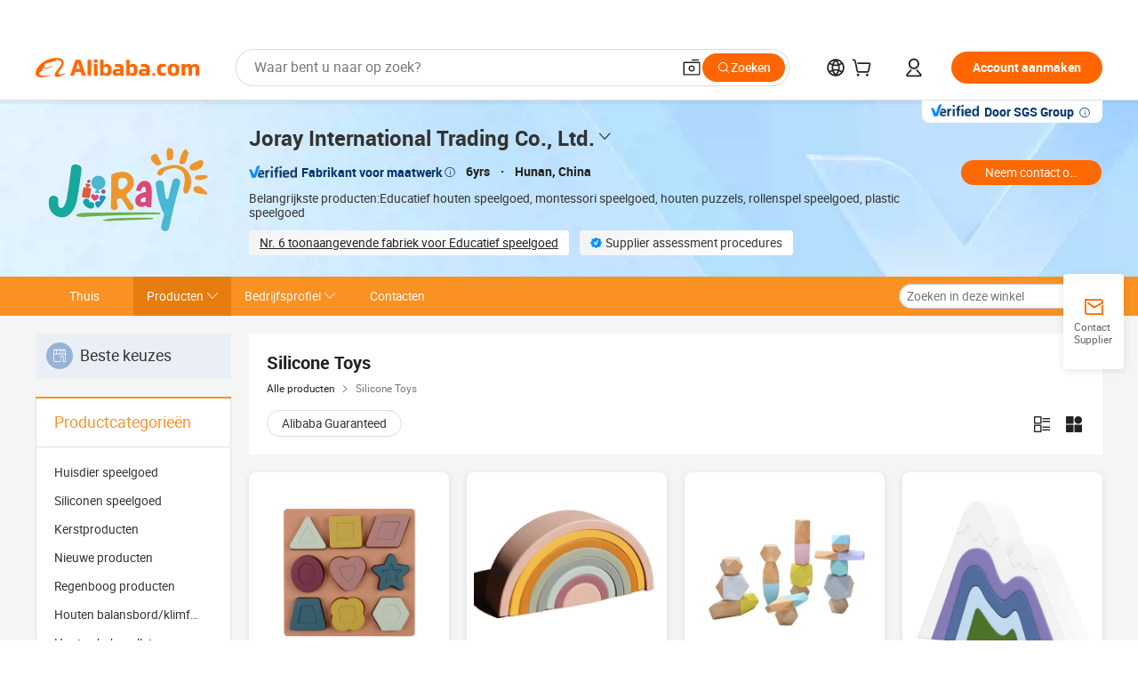

--- FILE ---
content_type: text/html;charset=UTF-8
request_url: https://changdejr.en.alibaba.com/nl_NL/productgrouplist-906831166/Siliconen_Speelgoed.html
body_size: 51956
content:

<!DOCTYPE html>
<html lang="en">
<head prefix="og: http://ogp.me/ns#">
<script>window._timing = {};window._timing.html_start = Date.now();</script>
<meta charset="UTF-8"/><script>window.__APLUS_ABRATE__ = {"phantBucketName":"null",perf_group:""}</script><meta name="referrer" content="always"/><meta name="data-spm" content="a2700"/><meta name="viewport" content="viewport-fit=cover"/><link rel="shortcut icon" href="//is.alicdn.com/simg/single/icon/favicon.ico" type="image/x-icon"/><script>window._timing.prefetch_start = Date.now();</script>
<link rel="dns-prefetch" href="//s.alicdn.com" /><link rel="preconnect" href="//s.alicdn.com" /><script>window._timing.prefetch_end = Date.now();</script>
<link rel="preload" as="style" href="//s.alicdn.com/@g/icbu-decorate/icbu-mod-lib/3.1.25/index.css" onload="this.rel='stylesheet'">
<noscript><link rel="stylesheet" href="//s.alicdn.com/@g/icbu-decorate/icbu-mod-lib/3.1.25/index.css"></noscript>
<!-- the-new-header start --><style>.tnh-message-content .tnh-messages-nodata .tnh-messages-nodata-info .img{width:100%;height:101px;margin-top:40px;margin-bottom:20px;background:url(https://s.alicdn.com/@img/imgextra/i4/O1CN01lnw1WK1bGeXDIoBnB_!!6000000003438-2-tps-399-303.png) no-repeat center center;background-size:133px 101px}#popup-root .functional-content .thirdpart-login .icon-facebook{background-image:url(https://s.alicdn.com/@img/imgextra/i1/O1CN01hUG9f21b67dGOuB2W_!!6000000003415-55-tps-40-40.svg)}#popup-root .functional-content .thirdpart-login .icon-google{background-image:url(https://s.alicdn.com/@img/imgextra/i1/O1CN01Qd3ZsM1C2aAxLHO2h_!!6000000000023-2-tps-120-120.png)}#popup-root .functional-content .thirdpart-login .icon-linkedin{background-image:url(https://s.alicdn.com/@img/imgextra/i1/O1CN01qVG1rv1lNCYkhep7t_!!6000000004806-55-tps-40-40.svg)}.tnh-logo{z-index:9999;display:flex;flex-shrink:0;width:209px;height:29px;background:url(https://s.alicdn.com/@img/imgextra/i2/O1CN0153JdbU26g4bILVOyC_!!6000000007690-2-tps-418-58.png) no-repeat 0 0;background-size:209px 29px;cursor:pointer}html[dir=rtl] .tnh-logo{background:url(https://s.alicdn.com/@img/imgextra/i2/O1CN0153JdbU26g4bILVOyC_!!6000000007690-2-tps-418-58.png) no-repeat 100% 0}.tnh-new-logo{width:185px;background:url(https://s.alicdn.com/@img/imgextra/i1/O1CN01e5zQ2S1cAWz26ivMo_!!6000000003560-2-tps-920-110.png) no-repeat 0 0;background-size:185px 22px;height:22px}html[dir=rtl] .tnh-new-logo{background:url(https://s.alicdn.com/@img/imgextra/i1/O1CN01e5zQ2S1cAWz26ivMo_!!6000000003560-2-tps-920-110.png) no-repeat 100% 0}.source-in-europe{display:flex;gap:32px;padding:0 10px}.source-in-europe .divider{flex-shrink:0;width:1px;background-color:#ddd}.source-in-europe .sie_info{flex-shrink:0;width:520px}.source-in-europe .sie_info .sie_info-logo{display:inline-block!important;height:28px}.source-in-europe .sie_info .sie_info-title{margin-top:24px;font-weight:700;font-size:20px;line-height:26px}.source-in-europe .sie_info .sie_info-description{margin-top:8px;font-size:14px;line-height:18px}.source-in-europe .sie_info .sie_info-sell-list{margin-top:24px;display:flex;flex-wrap:wrap;justify-content:space-between;gap:16px}.source-in-europe .sie_info .sie_info-sell-list-item{width:calc(50% - 8px);display:flex;align-items:center;padding:20px 16px;gap:12px;border-radius:12px;font-size:14px;line-height:18px;font-weight:600}.source-in-europe .sie_info .sie_info-sell-list-item img{width:28px;height:28px}.source-in-europe .sie_info .sie_info-btn{display:inline-block;min-width:240px;margin-top:24px;margin-bottom:30px;padding:13px 24px;background-color:#f60;opacity:.9;color:#fff!important;border-radius:99px;font-size:16px;font-weight:600;line-height:22px;-webkit-text-decoration:none;text-decoration:none;text-align:center;cursor:pointer;border:none}.source-in-europe .sie_info .sie_info-btn:hover{opacity:1}.source-in-europe .sie_cards{display:flex;flex-grow:1}.source-in-europe .sie_cards .sie_cards-product-list{display:flex;flex-grow:1;flex-wrap:wrap;justify-content:space-between;gap:32px 16px;max-height:376px;overflow:hidden}.source-in-europe .sie_cards .sie_cards-product-list.lt-14{justify-content:flex-start}.source-in-europe .sie_cards .sie_cards-product{width:110px;height:172px;display:flex;flex-direction:column;align-items:center;color:#222;box-sizing:border-box}.source-in-europe .sie_cards .sie_cards-product .img{display:flex;justify-content:center;align-items:center;position:relative;width:88px;height:88px;overflow:hidden;border-radius:88px}.source-in-europe .sie_cards .sie_cards-product .img img{width:88px;height:88px;-o-object-fit:cover;object-fit:cover}.source-in-europe .sie_cards .sie_cards-product .img:after{content:"";background-color:#0000001a;position:absolute;left:0;top:0;width:100%;height:100%}html[dir=rtl] .source-in-europe .sie_cards .sie_cards-product .img:after{left:auto;right:0}.source-in-europe .sie_cards .sie_cards-product .text{font-size:12px;line-height:16px;display:-webkit-box;overflow:hidden;text-overflow:ellipsis;-webkit-box-orient:vertical;-webkit-line-clamp:1}.source-in-europe .sie_cards .sie_cards-product .sie_cards-product-title{margin-top:12px;color:#222}.source-in-europe .sie_cards .sie_cards-product .sie_cards-product-sell,.source-in-europe .sie_cards .sie_cards-product .sie_cards-product-country-list{margin-top:4px;color:#767676}.source-in-europe .sie_cards .sie_cards-product .sie_cards-product-country-list{display:flex;gap:8px}.source-in-europe .sie_cards .sie_cards-product .sie_cards-product-country-list.one-country{gap:4px}.source-in-europe .sie_cards .sie_cards-product .sie_cards-product-country-list img{width:18px;height:13px}.source-in-europe.source-in-europe-europages .sie_info-btn{background-color:#7faf0d}.source-in-europe.source-in-europe-europages .sie_info-sell-list-item{background-color:#f2f7e7}.source-in-europe.source-in-europe-europages .sie_card{background:#7faf0d0d}.source-in-europe.source-in-europe-wlw .sie_info-btn{background-color:#0060df}.source-in-europe.source-in-europe-wlw .sie_info-sell-list-item{background-color:#f1f5fc}.source-in-europe.source-in-europe-wlw .sie_card{background:#0060df0d}.tnh-sub-title{padding-left:12px;margin-left:13px;position:relative;color:#222;-webkit-text-decoration:none;text-decoration:none;white-space:nowrap;font-weight:600;font-size:20px;line-height:29px}html[dir=rtl] .tnh-sub-title{padding-left:0;padding-right:12px;margin-left:0;margin-right:13px}.tnh-sub-title:active{-webkit-text-decoration:none;text-decoration:none}.tnh-sub-title:before{content:"";height:24px;width:1px;position:absolute;display:inline-block;background-color:#222;left:0;top:50%;transform:translateY(-50%)}html[dir=rtl] .tnh-sub-title:before{left:auto;right:0}.popup-content{margin:auto;background:#fff;width:50%;padding:5px;border:1px solid #d7d7d7}[role=tooltip].popup-content{width:200px;box-shadow:0 0 3px #00000029;border-radius:5px}.popup-overlay{background:#00000080}[data-popup=tooltip].popup-overlay{background:transparent}.popup-arrow{filter:drop-shadow(0 -3px 3px rgba(0,0,0,.16));color:#fff;stroke-width:2px;stroke:#d7d7d7;stroke-dasharray:30px;stroke-dashoffset:-54px;inset:0}.tnh-badge{position:relative}.tnh-badge i{position:absolute;top:-8px;left:50%;height:16px;padding:0 6px;border-radius:8px;background-color:#e52828;color:#fff;font-style:normal;font-size:12px;line-height:16px}html[dir=rtl] .tnh-badge i{left:auto;right:50%}.tnh-badge-nf i{position:relative;top:auto;left:auto;height:16px;padding:0 8px;border-radius:8px;background-color:#e52828;color:#fff;font-style:normal;font-size:12px;line-height:16px}html[dir=rtl] .tnh-badge-nf i{left:auto;right:auto}.tnh-button{display:block;flex-shrink:0;height:36px;padding:0 24px;outline:none;border-radius:9999px;background-color:#f60;color:#fff!important;text-align:center;font-weight:600;font-size:14px;line-height:36px;cursor:pointer}.tnh-button:active{-webkit-text-decoration:none;text-decoration:none;transform:scale(.9)}.tnh-button:hover{background-color:#d04a0a}@keyframes circle-360-l0%{transform:rotate(0)to{transform:rotate(360deg)}}@keyframes circle-360-rtl{0%{transform:rotate(0)}to{transform:rotate(-360deg)}}.circle-360{animation:circle-360-ltr infinite 1s linear;-webkit-animation:circle-360-ltr infinite 1s linear}html[dir=rtl] .circle-360{animation:circle-360-rtl infinite 1s linear;-webkit-animation:circle-360-rtl infinite 1s linear}.tnh-loading{display:flex;align-items:center;justify-content:center;width:100%}.tnh-loading .tnh-icon{color:#ddd;font-size:40px}#the-new-header.tnh-fixed{position:fixed;top:0;left:0;border-bottom:1px solid #ddd;background-color:#fff!important}html[dir=rtl] #the-new-header.tnh-fixed{left:auto;right:0}.tnh-overlay{position:fixed;top:0;left:0;width:100%;height:100vh}html[dir=rtl] .tnh-overlay{left:auto;right:0}.tnh-icon{display:inline-block;width:1em;height:1em;margin-right:6px;overflow:hidden;vertical-align:-.15em;fill:currentColor}html[dir=rtl] .tnh-icon{margin-right:0;margin-left:6px}.tnh-hide{display:none}.tnh-more{color:#222!important;-webkit-text-decoration:underline!important;text-decoration:underline!important}#the-new-header.tnh-dark{background-color:transparent;color:#fff}#the-new-header.tnh-dark a:link,#the-new-header.tnh-dark a:visited,#the-new-header.tnh-dark a:hover,#the-new-header.tnh-dark a:active,#the-new-header.tnh-dark .tnh-sign-in{color:#fff}#the-new-header.tnh-dark .functional-content a{color:#222}#the-new-header.tnh-dark .tnh-logo{background:url(https://s.alicdn.com/@img/imgextra/i2/O1CN01kNCWs61cTlUC9Pjmu_!!6000000003602-2-tps-418-58.png) no-repeat 0 0;background-size:209px 29px}#the-new-header.tnh-dark .tnh-new-logo{background:url(https://s.alicdn.com/@img/imgextra/i4/O1CN011ZJg9l24hKaeQlVNh_!!6000000007422-2-tps-1380-165.png) no-repeat 0 0;background-size:auto 22px}#the-new-header.tnh-dark .tnh-sub-title{color:#fff}#the-new-header.tnh-dark .tnh-sub-title:before{content:"";height:24px;width:1px;position:absolute;display:inline-block;background-color:#fff;left:0;top:50%;transform:translateY(-50%)}html[dir=rtl] #the-new-header.tnh-dark .tnh-sub-title:before{left:auto;right:0}#the-new-header.tnh-white,#the-new-header.tnh-white-overlay{background-color:#fff;color:#222}#the-new-header.tnh-white a:link,#the-new-header.tnh-white-overlay a:link,#the-new-header.tnh-white a:visited,#the-new-header.tnh-white-overlay a:visited,#the-new-header.tnh-white a:hover,#the-new-header.tnh-white-overlay a:hover,#the-new-header.tnh-white a:active,#the-new-header.tnh-white-overlay a:active,#the-new-header.tnh-white .tnh-sign-in,#the-new-header.tnh-white-overlay .tnh-sign-in{color:#222}#the-new-header.tnh-white .tnh-logo,#the-new-header.tnh-white-overlay .tnh-logo{background:url(https://s.alicdn.com/@img/imgextra/i2/O1CN0153JdbU26g4bILVOyC_!!6000000007690-2-tps-418-58.png) no-repeat 0 0;background-size:209px 29px}#the-new-header.tnh-white .tnh-new-logo,#the-new-header.tnh-white-overlay .tnh-new-logo{background:url(https://s.alicdn.com/@img/imgextra/i1/O1CN01e5zQ2S1cAWz26ivMo_!!6000000003560-2-tps-920-110.png) no-repeat 0 0;background-size:auto 22px}#the-new-header.tnh-white .tnh-sub-title,#the-new-header.tnh-white-overlay .tnh-sub-title{color:#222}#the-new-header.tnh-white{border-bottom:1px solid #ddd;background-color:#fff!important}#the-new-header.tnh-no-border{border:none}@keyframes color-change-to-fff{0%{background:transparent}to{background:#fff}}#the-new-header.tnh-white-overlay{animation:color-change-to-fff .1s cubic-bezier(.65,0,.35,1);-webkit-animation:color-change-to-fff .1s cubic-bezier(.65,0,.35,1)}.ta-content .ta-card{display:flex;align-items:center;justify-content:flex-start;width:49%;height:120px;margin-bottom:20px;padding:20px;border-radius:16px;background-color:#f7f7f7}.ta-content .ta-card .img{width:70px;height:70px;background-size:70px 70px}.ta-content .ta-card .text{display:flex;align-items:center;justify-content:space-between;width:calc(100% - 76px);margin-left:16px;font-size:20px;line-height:26px}html[dir=rtl] .ta-content .ta-card .text{margin-left:0;margin-right:16px}.ta-content .ta-card .text h3{max-width:200px;margin-right:8px;text-align:left;font-weight:600;font-size:14px}html[dir=rtl] .ta-content .ta-card .text h3{margin-right:0;margin-left:8px;text-align:right}.ta-content .ta-card .text .tnh-icon{flex-shrink:0;font-size:24px}.ta-content .ta-card .text .tnh-icon.rtl{transform:scaleX(-1)}.ta-content{display:flex;justify-content:space-between}.ta-content .info{width:50%;margin:40px 40px 40px 134px}html[dir=rtl] .ta-content .info{margin:40px 134px 40px 40px}.ta-content .info h3{display:block;margin:20px 0 28px;font-weight:600;font-size:32px;line-height:40px}.ta-content .info .img{width:212px;height:32px}.ta-content .info .tnh-button{display:block;width:180px;color:#fff}.ta-content .cards{display:flex;flex-shrink:0;flex-wrap:wrap;justify-content:space-between;width:716px}.help-center-content{display:flex;justify-content:center;gap:40px}.help-center-content .hc-item{display:flex;flex-direction:column;align-items:center;justify-content:center;width:280px;height:144px;border:1px solid #ddd;font-size:14px}.help-center-content .hc-item .tnh-icon{margin-bottom:14px;font-size:40px;line-height:40px}.help-center-content .help-center-links{min-width:250px;margin-left:40px;padding-left:40px;border-left:1px solid #ddd}html[dir=rtl] .help-center-content .help-center-links{margin-left:0;margin-right:40px;padding-left:0;padding-right:40px;border-left:none;border-right:1px solid #ddd}.help-center-content .help-center-links a{display:block;padding:12px 14px;outline:none;color:#222;-webkit-text-decoration:none;text-decoration:none;font-size:14px}.help-center-content .help-center-links a:hover{-webkit-text-decoration:underline!important;text-decoration:underline!important}.get-the-app-content-tnh{display:flex;justify-content:center;flex:0 0 auto}.get-the-app-content-tnh .info-tnh .title-tnh{font-weight:700;font-size:20px;margin-bottom:20px}.get-the-app-content-tnh .info-tnh .content-wrapper{display:flex;justify-content:center}.get-the-app-content-tnh .info-tnh .content-tnh{margin-right:40px;width:300px;font-size:16px}html[dir=rtl] .get-the-app-content-tnh .info-tnh .content-tnh{margin-right:0;margin-left:40px}.get-the-app-content-tnh .info-tnh a{-webkit-text-decoration:underline!important;text-decoration:underline!important}.get-the-app-content-tnh .download{display:flex}.get-the-app-content-tnh .download .store{display:flex;flex-direction:column;margin-right:40px}html[dir=rtl] .get-the-app-content-tnh .download .store{margin-right:0;margin-left:40px}.get-the-app-content-tnh .download .store a{margin-bottom:20px}.get-the-app-content-tnh .download .store a img{height:44px}.get-the-app-content-tnh .download .qr img{height:120px}.get-the-app-content-tnh-wrapper{display:flex;justify-content:center;align-items:start;height:100%}.get-the-app-content-tnh-divider{width:1px;height:100%;background-color:#ddd;margin:0 67px;flex:0 0 auto}.tnh-alibaba-lens-install-btn{background-color:#f60;height:48px;border-radius:65px;padding:0 24px;margin-left:71px;color:#fff;flex:0 0 auto;display:flex;align-items:center;border:none;cursor:pointer;font-size:16px;font-weight:600;line-height:22px}html[dir=rtl] .tnh-alibaba-lens-install-btn{margin-left:0;margin-right:71px}.tnh-alibaba-lens-install-btn img{width:24px;height:24px}.tnh-alibaba-lens-install-btn span{margin-left:8px}html[dir=rtl] .tnh-alibaba-lens-install-btn span{margin-left:0;margin-right:8px}.tnh-alibaba-lens-info{display:flex;margin-bottom:20px;font-size:16px}.tnh-alibaba-lens-info div{width:400px}.tnh-alibaba-lens-title{color:#222;font-family:Inter;font-size:20px;font-weight:700;line-height:26px;margin-bottom:20px}.tnh-alibaba-lens-extra{-webkit-text-decoration:underline!important;text-decoration:underline!important;font-size:16px;font-style:normal;font-weight:400;line-height:22px}.featured-content{display:flex;justify-content:center;gap:40px}.featured-content .card-links{min-width:250px;margin-left:40px;padding-left:40px;border-left:1px solid #ddd}html[dir=rtl] .featured-content .card-links{margin-left:0;margin-right:40px;padding-left:0;padding-right:40px;border-left:none;border-right:1px solid #ddd}.featured-content .card-links a{display:block;padding:14px;outline:none;-webkit-text-decoration:none;text-decoration:none;font-size:14px}.featured-content .card-links a:hover{-webkit-text-decoration:underline!important;text-decoration:underline!important}.featured-content .featured-item{display:flex;flex-direction:column;align-items:center;justify-content:center;width:280px;height:144px;border:1px solid #ddd;color:#222;font-size:14px}.featured-content .featured-item .tnh-icon{margin-bottom:14px;font-size:40px;line-height:40px}.buyer-central-content{display:flex;justify-content:space-between;gap:30px;margin:auto 20px;font-size:14px}.buyer-central-content .bcc-item{width:20%}.buyer-central-content .bcc-item .bcc-item-title,.buyer-central-content .bcc-item .bcc-item-child{margin-bottom:18px}.buyer-central-content .bcc-item .bcc-item-title{font-weight:600}.buyer-central-content .bcc-item .bcc-item-child a:hover{-webkit-text-decoration:underline!important;text-decoration:underline!important}.become-supplier-content{display:flex;justify-content:center;gap:40px}.become-supplier-content a{display:flex;flex-direction:column;align-items:center;justify-content:center;width:280px;height:144px;padding:0 20px;border:1px solid #ddd;font-size:14px}.become-supplier-content a .tnh-icon{margin-bottom:14px;font-size:40px;line-height:40px}.become-supplier-content a .become-supplier-content-desc{height:44px;text-align:center}@keyframes sub-header-title-hover{0%{transform:scaleX(.4);-webkit-transform:scaleX(.4)}to{transform:scaleX(1);-webkit-transform:scaleX(1)}}.sub-header{min-width:1200px;max-width:1580px;height:36px;margin:0 auto;overflow:hidden;font-size:14px}.sub-header .sub-header-top{position:absolute;bottom:0;z-index:2;width:100%;min-width:1200px;max-width:1600px;height:36px;margin:0 auto;background-color:transparent}.sub-header .sub-header-default{display:flex;justify-content:space-between;width:100%;height:40px;padding:0 40px}.sub-header .sub-header-default .sub-header-main,.sub-header .sub-header-default .sub-header-sub{display:flex;align-items:center;justify-content:space-between;gap:28px}.sub-header .sub-header-default .sub-header-main .sh-current-item .animated-tab-content,.sub-header .sub-header-default .sub-header-sub .sh-current-item .animated-tab-content{top:108px;opacity:1;visibility:visible}.sub-header .sub-header-default .sub-header-main .sh-current-item .animated-tab-content img,.sub-header .sub-header-default .sub-header-sub .sh-current-item .animated-tab-content img{display:inline}.sub-header .sub-header-default .sub-header-main .sh-current-item .animated-tab-content .item-img,.sub-header .sub-header-default .sub-header-sub .sh-current-item .animated-tab-content .item-img{display:block}.sub-header .sub-header-default .sub-header-main .sh-current-item .tab-title:after,.sub-header .sub-header-default .sub-header-sub .sh-current-item .tab-title:after{position:absolute;bottom:1px;display:block;width:100%;height:2px;border-bottom:2px solid #222!important;content:" ";animation:sub-header-title-hover .3s cubic-bezier(.6,0,.4,1) both;-webkit-animation:sub-header-title-hover .3s cubic-bezier(.6,0,.4,1) both}.sub-header .sub-header-default .sub-header-main .sh-current-item .tab-title-click:hover,.sub-header .sub-header-default .sub-header-sub .sh-current-item .tab-title-click:hover{-webkit-text-decoration:underline;text-decoration:underline}.sub-header .sub-header-default .sub-header-main .sh-current-item .tab-title-click:after,.sub-header .sub-header-default .sub-header-sub .sh-current-item .tab-title-click:after{display:none}.sub-header .sub-header-default .sub-header-main>div,.sub-header .sub-header-default .sub-header-sub>div{display:flex;align-items:center;margin-top:-2px;cursor:pointer}.sub-header .sub-header-default .sub-header-main>div:last-child,.sub-header .sub-header-default .sub-header-sub>div:last-child{padding-right:0}html[dir=rtl] .sub-header .sub-header-default .sub-header-main>div:last-child,html[dir=rtl] .sub-header .sub-header-default .sub-header-sub>div:last-child{padding-right:0;padding-left:0}.sub-header .sub-header-default .sub-header-main>div:last-child.sh-current-item:after,.sub-header .sub-header-default .sub-header-sub>div:last-child.sh-current-item:after{width:100%}.sub-header .sub-header-default .sub-header-main>div .tab-title,.sub-header .sub-header-default .sub-header-sub>div .tab-title{position:relative;height:36px}.sub-header .sub-header-default .sub-header-main>div .animated-tab-content,.sub-header .sub-header-default .sub-header-sub>div .animated-tab-content{position:absolute;top:108px;left:0;width:100%;overflow:hidden;border-top:1px solid #ddd;background-color:#fff;opacity:0;visibility:hidden}html[dir=rtl] .sub-header .sub-header-default .sub-header-main>div .animated-tab-content,html[dir=rtl] .sub-header .sub-header-default .sub-header-sub>div .animated-tab-content{left:auto;right:0}.sub-header .sub-header-default .sub-header-main>div .animated-tab-content img,.sub-header .sub-header-default .sub-header-sub>div .animated-tab-content img{display:none}.sub-header .sub-header-default .sub-header-main>div .animated-tab-content .item-img,.sub-header .sub-header-default .sub-header-sub>div .animated-tab-content .item-img{display:none}.sub-header .sub-header-default .sub-header-main>div .tab-content,.sub-header .sub-header-default .sub-header-sub>div .tab-content{display:flex;justify-content:flex-start;width:100%;min-width:1200px;max-height:calc(100vh - 220px)}.sub-header .sub-header-default .sub-header-main>div .tab-content .animated-tab-content-children,.sub-header .sub-header-default .sub-header-sub>div .tab-content .animated-tab-content-children{width:100%;min-width:1200px;max-width:1600px;margin:40px auto;padding:0 40px;opacity:0}.sub-header .sub-header-default .sub-header-main>div .tab-content .animated-tab-content-children-no-animation,.sub-header .sub-header-default .sub-header-sub>div .tab-content .animated-tab-content-children-no-animation{opacity:1}.sub-header .sub-header-props{height:36px}.sub-header .sub-header-props-hide{position:relative;height:0;padding:0 40px}.sub-header .rounded{border-radius:8px}.tnh-logo{z-index:9999;display:flex;flex-shrink:0;width:209px;height:29px;background:url(https://s.alicdn.com/@img/imgextra/i2/O1CN0153JdbU26g4bILVOyC_!!6000000007690-2-tps-418-58.png) no-repeat 0 0;background-size:209px 29px;cursor:pointer}html[dir=rtl] .tnh-logo{background:url(https://s.alicdn.com/@img/imgextra/i2/O1CN0153JdbU26g4bILVOyC_!!6000000007690-2-tps-418-58.png) no-repeat 100% 0}.tnh-new-logo{width:185px;background:url(https://s.alicdn.com/@img/imgextra/i1/O1CN01e5zQ2S1cAWz26ivMo_!!6000000003560-2-tps-920-110.png) no-repeat 0 0;background-size:185px 22px;height:22px}html[dir=rtl] .tnh-new-logo{background:url(https://s.alicdn.com/@img/imgextra/i1/O1CN01e5zQ2S1cAWz26ivMo_!!6000000003560-2-tps-920-110.png) no-repeat 100% 0}#popup-root .functional-content{width:360px;max-height:calc(100vh - 40px);padding:20px;border-radius:12px;background-color:#fff;box-shadow:0 6px 12px 4px #00000014;-webkit-box-shadow:0 6px 12px 4px rgba(0,0,0,.08)}#popup-root .functional-content a{outline:none}#popup-root .functional-content a:link,#popup-root .functional-content a:visited,#popup-root .functional-content a:hover,#popup-root .functional-content a:active{color:#222;-webkit-text-decoration:none;text-decoration:none}#popup-root .functional-content ul{padding:0;list-style:none}#popup-root .functional-content h3{font-weight:600;font-size:14px;line-height:18px;color:#222}#popup-root .functional-content .css-jrh21l-control{outline:none!important;border-color:#ccc;box-shadow:none}#popup-root .functional-content .css-jrh21l-control .css-15lsz6c-indicatorContainer{color:#ccc}#popup-root .functional-content .thirdpart-login{display:flex;justify-content:space-between;width:245px;margin:0 auto 20px}#popup-root .functional-content .thirdpart-login a{border-radius:8px}#popup-root .functional-content .thirdpart-login .icon-facebook{background-image:url(https://s.alicdn.com/@img/imgextra/i1/O1CN01hUG9f21b67dGOuB2W_!!6000000003415-55-tps-40-40.svg)}#popup-root .functional-content .thirdpart-login .icon-google{background-image:url(https://s.alicdn.com/@img/imgextra/i1/O1CN01Qd3ZsM1C2aAxLHO2h_!!6000000000023-2-tps-120-120.png)}#popup-root .functional-content .thirdpart-login .icon-linkedin{background-image:url(https://s.alicdn.com/@img/imgextra/i1/O1CN01qVG1rv1lNCYkhep7t_!!6000000004806-55-tps-40-40.svg)}#popup-root .functional-content .login-with{width:100%;text-align:center;margin-bottom:16px}#popup-root .functional-content .login-tips{font-size:12px;margin-bottom:20px;color:#767676}#popup-root .functional-content .login-tips a{outline:none;color:#767676!important;-webkit-text-decoration:underline!important;text-decoration:underline!important}#popup-root .functional-content .tnh-button{outline:none!important;color:#fff}#popup-root .functional-content .login-links>div{border-top:1px solid #ddd}#popup-root .functional-content .login-links>div ul{margin:8px 0;list-style:none}#popup-root .functional-content .login-links>div a{display:flex;align-items:center;min-height:40px;-webkit-text-decoration:none;text-decoration:none;font-size:14px;color:#222}#popup-root .functional-content .login-links>div a:hover{margin:0 -20px;padding:0 20px;background-color:#f4f4f4;font-weight:600}.tnh-languages{position:relative;display:flex}.tnh-languages .current{display:flex;align-items:center}.tnh-languages .current>div{margin-right:4px}html[dir=rtl] .tnh-languages .current>div{margin-right:0;margin-left:4px}.tnh-languages .current .tnh-icon{font-size:24px}.tnh-languages .current .tnh-icon:last-child{margin-right:0}html[dir=rtl] .tnh-languages .current .tnh-icon:last-child{margin-right:0;margin-left:0}.tnh-languages-overlay{font-size:14px}.tnh-languages-overlay .tnh-l-o-title{margin-bottom:8px;font-weight:600;font-size:14px;line-height:18px}.tnh-languages-overlay .tnh-l-o-select{width:100%;margin:8px 0 16px}.tnh-languages-overlay .select-item{background-color:#fff4ed}.tnh-languages-overlay .tnh-l-o-control{display:flex;justify-content:center}.tnh-languages-overlay .tnh-l-o-control .tnh-button{width:100%}.tnh-cart-content{max-height:600px;overflow-y:scroll}.tnh-cart-content .tnh-cart-item h3{overflow:hidden;text-overflow:ellipsis;white-space:nowrap}.tnh-cart-content .tnh-cart-item h3 a:hover{-webkit-text-decoration:underline!important;text-decoration:underline!important}.cart-popup-content{padding:0!important}.cart-popup-content .cart-logged-popup-arrow{transform:translate(-20px)}html[dir=rtl] .cart-popup-content .cart-logged-popup-arrow{transform:translate(20px)}.tnh-ma-content .tnh-ma-content-title{display:flex;align-items:center;margin-bottom:20px}.tnh-ma-content .tnh-ma-content-title h3{margin:0 12px 0 0;overflow:hidden;text-overflow:ellipsis;white-space:nowrap}html[dir=rtl] .tnh-ma-content .tnh-ma-content-title h3{margin:0 0 0 12px}.tnh-ma-content .tnh-ma-content-title img{height:16px}.ma-portrait-waiting{margin-left:12px}html[dir=rtl] .ma-portrait-waiting{margin-left:0;margin-right:12px}.tnh-message-content .tnh-messages-buyer .tnh-messages-list{display:flex;flex-direction:column}.tnh-message-content .tnh-messages-buyer .tnh-messages-list .tnh-message-unread-item{display:flex;align-items:center;justify-content:space-between;padding:16px 0;color:#222}.tnh-message-content .tnh-messages-buyer .tnh-messages-list .tnh-message-unread-item:last-child{margin-bottom:20px}.tnh-message-content .tnh-messages-buyer .tnh-messages-list .tnh-message-unread-item .img{width:48px;height:48px;margin-right:12px;overflow:hidden;border:1px solid #ddd;border-radius:100%}html[dir=rtl] .tnh-message-content .tnh-messages-buyer .tnh-messages-list .tnh-message-unread-item .img{margin-right:0;margin-left:12px}.tnh-message-content .tnh-messages-buyer .tnh-messages-list .tnh-message-unread-item .img img{width:48px;height:48px;-o-object-fit:cover;object-fit:cover}.tnh-message-content .tnh-messages-buyer .tnh-messages-list .tnh-message-unread-item .user-info{display:flex;flex-direction:column}.tnh-message-content .tnh-messages-buyer .tnh-messages-list .tnh-message-unread-item .user-info strong{margin-bottom:6px;font-weight:600;font-size:14px}.tnh-message-content .tnh-messages-buyer .tnh-messages-list .tnh-message-unread-item .user-info span{width:220px;margin-right:12px;overflow:hidden;text-overflow:ellipsis;white-space:nowrap;font-size:12px}html[dir=rtl] .tnh-message-content .tnh-messages-buyer .tnh-messages-list .tnh-message-unread-item .user-info span{margin-right:0;margin-left:12px}.tnh-message-content .tnh-messages-unread-content{margin:20px 0;text-align:center;font-size:14px}.tnh-message-content .tnh-messages-unread-hascookie{display:flex;flex-direction:column;margin:20px 0 16px;text-align:center;font-size:14px}.tnh-message-content .tnh-messages-unread-hascookie strong{margin-bottom:20px}.tnh-message-content .tnh-messages-nodata .tnh-messages-nodata-info{display:flex;flex-direction:column;text-align:center}.tnh-message-content .tnh-messages-nodata .tnh-messages-nodata-info .img{width:100%;height:101px;margin-top:40px;margin-bottom:20px;background:url(https://s.alicdn.com/@img/imgextra/i4/O1CN01lnw1WK1bGeXDIoBnB_!!6000000003438-2-tps-399-303.png) no-repeat center center;background-size:133px 101px}.tnh-message-content .tnh-messages-nodata .tnh-messages-nodata-info span{margin-bottom:40px}.tnh-order-content .tnh-order-buyer,.tnh-order-content .tnh-order-seller{display:flex;flex-direction:column;margin-bottom:20px;font-size:14px}.tnh-order-content .tnh-order-buyer h3,.tnh-order-content .tnh-order-seller h3{margin-bottom:16px;font-size:14px;line-height:18px}.tnh-order-content .tnh-order-buyer a,.tnh-order-content .tnh-order-seller a{padding:11px 0;color:#222!important}.tnh-order-content .tnh-order-buyer a:hover,.tnh-order-content .tnh-order-seller a:hover{-webkit-text-decoration:underline!important;text-decoration:underline!important}.tnh-order-content .tnh-order-buyer a span,.tnh-order-content .tnh-order-seller a span{margin-right:4px}html[dir=rtl] .tnh-order-content .tnh-order-buyer a span,html[dir=rtl] .tnh-order-content .tnh-order-seller a span{margin-right:0;margin-left:4px}.tnh-order-content .tnh-order-seller,.tnh-order-content .tnh-order-ta{padding-top:20px;border-top:1px solid #ddd}.tnh-order-content .tnh-order-seller:first-child,.tnh-order-content .tnh-order-ta:first-child{border-top:0;padding-top:0}.tnh-order-content .tnh-order-ta .img{margin-bottom:12px}.tnh-order-content .tnh-order-ta .img img{width:186px;height:28px;-o-object-fit:cover;object-fit:cover}.tnh-order-content .tnh-order-ta .ta-info{margin-bottom:16px;font-size:14px;line-height:18px}.tnh-order-content .tnh-order-ta .ta-info a{margin-left:4px;-webkit-text-decoration:underline!important;text-decoration:underline!important}html[dir=rtl] .tnh-order-content .tnh-order-ta .ta-info a{margin-left:0;margin-right:4px}.tnh-order-content .tnh-order-nodata .ta-info .ta-logo{margin:24px 0 16px}.tnh-order-content .tnh-order-nodata .ta-info .ta-logo img{height:28px}.tnh-order-content .tnh-order-nodata .ta-info h3{margin-bottom:24px;font-size:20px}.tnh-order-content .tnh-order-nodata .ta-card{display:flex;align-items:center;justify-content:flex-start;margin-bottom:20px;color:#222}.tnh-order-content .tnh-order-nodata .ta-card:hover{-webkit-text-decoration:underline!important;text-decoration:underline!important}.tnh-order-content .tnh-order-nodata .ta-card .img{width:36px;height:36px;margin-right:8px;background-size:36px 36px!important}html[dir=rtl] .tnh-order-content .tnh-order-nodata .ta-card .img{margin-right:0;margin-left:8px}.tnh-order-content .tnh-order-nodata .ta-card .text{display:flex;align-items:center;justify-content:space-between}.tnh-order-content .tnh-order-nodata .ta-card .text h3{margin:0;font-weight:600;font-size:14px}.tnh-order-content .tnh-order-nodata .ta-card .text .tnh-icon{display:none}.tnh-order-content .tnh-order-nodata .tnh-more{display:block;margin-bottom:24px}.tnh-login{display:flex;flex-grow:2;flex-shrink:1;align-items:center;justify-content:space-between}.tnh-login .tnh-sign-in,.tnh-login .tnh-sign-up{flex-grow:1}.tnh-login .tnh-sign-in{display:flex;align-items:center;justify-content:center;margin-right:28px;color:#222}html[dir=rtl] .tnh-login .tnh-sign-in{margin-right:0;margin-left:28px}.tnh-login .tnh-sign-in:hover{-webkit-text-decoration:underline!important;text-decoration:underline!important}.tnh-login .tnh-sign-up{min-width:120px;color:#fff}.tnh-login .tnh-icon{font-size:24px}.tnh-loggedin{display:flex;align-items:center;gap:28px}.tnh-loggedin .tnh-icon{margin-right:0;font-size:24px}html[dir=rtl] .tnh-loggedin .tnh-icon{margin-right:0;margin-left:0}.tnh-loggedin .user-portrait{width:36px;height:36px;border-radius:36px}.sign-in-content{max-height:calc(100vh - 20px);margin:-20px;padding:20px;overflow-y:scroll}.sign-in-content-title,.sign-in-content-button{margin-bottom:20px}.ma-content{border-radius:12px 5px 12px 12px!important}html[dir=rtl] .ma-content{border-radius:5px 12px 12px!important}.tnh-ship-to{position:relative;display:flex;justify-content:center}.tnh-ship-to .ship-to-tips{position:absolute;border-radius:16px;width:400px;background:#222;padding:16px;color:#fff;top:50px;z-index:9999;box-shadow:0 4px 12px #0003;cursor:auto}.tnh-ship-to .ship-to-tips:before{content:"";width:0;height:0;border-left:8px solid transparent;border-right:8px solid transparent;border-bottom:8px solid #222;position:absolute;top:-8px;left:50%;margin-left:-8px}html[dir=rtl] .tnh-ship-to .ship-to-tips:before{left:auto;right:50%;margin-left:0;margin-right:-8px}.tnh-ship-to .ship-to-tips .ship-to-tips-container{display:flex;flex-direction:column}.tnh-ship-to .ship-to-tips .ship-to-tips-container .ship-to-tips-title-container{display:flex;justify-content:space-between}.tnh-ship-to .ship-to-tips .ship-to-tips-container .ship-to-tips-title-container>img{width:24px;height:24px;cursor:pointer;margin-left:8px}html[dir=rtl] .tnh-ship-to .ship-to-tips .ship-to-tips-container .ship-to-tips-title-container>img{margin-left:0;margin-right:8px}.tnh-ship-to .ship-to-tips .ship-to-tips-container .ship-to-tips-title-container .ship-to-tips-title{color:#fff;font-size:14px;font-weight:600;line-height:18px}.tnh-ship-to .ship-to-tips .ship-to-tips-container .ship-to-tips-desc{color:#fff;font-size:14px;font-weight:400;line-height:18px;padding-right:32px}html[dir=rtl] .tnh-ship-to .ship-to-tips .ship-to-tips-container .ship-to-tips-desc{padding-right:0;padding-left:32px}.tnh-ship-to .ship-to-tips .ship-to-tips-container .ship-to-tips-actions{margin-top:12px;display:flex;align-items:center}.tnh-ship-to .ship-to-tips .ship-to-tips-container .ship-to-tips-actions .ship-to-action{margin-left:8px;padding:4px 8px;border-radius:50px;font-size:12px;line-height:16px;font-weight:600;cursor:pointer}html[dir=rtl] .tnh-ship-to .ship-to-tips .ship-to-tips-container .ship-to-tips-actions .ship-to-action{margin-left:0;margin-right:8px}.tnh-ship-to .ship-to-tips .ship-to-tips-container .ship-to-tips-actions .ship-to-action:first-child{margin-left:0}html[dir=rtl] .tnh-ship-to .ship-to-tips .ship-to-tips-container .ship-to-tips-actions .ship-to-action:first-child{margin-left:0;margin-right:0}.tnh-ship-to .ship-to-tips .ship-to-tips-container .ship-to-tips-actions .ship-to-action.primary{background-color:#fff;color:#222}.tnh-ship-to .ship-to-tips .ship-to-tips-container .ship-to-tips-actions .ship-to-action.secondary{color:#fff}.tnh-ship-to .tnh-current-country{display:flex;flex-direction:column}.tnh-ship-to .tnh-current-country .deliver-span{font-size:12px;font-weight:400;line-height:16px}.tnh-ship-to .tnh-country-flag{min-width:23px;display:flex;align-items:center}.tnh-ship-to .tnh-country-flag img{height:14px;margin-right:4px}html[dir=rtl] .tnh-ship-to .tnh-country-flag img{margin-right:0;margin-left:4px}.tnh-ship-to .tnh-country-flag>span{font-size:14px;font-weight:600}.tnh-ship-to-content{width:382px!important;padding:0!important}.tnh-ship-to-content .crated-header-ship-to{border-radius:12px}.tnh-smart-assistant{display:flex}.tnh-smart-assistant>img{height:36px}.tnh-no-scenes{position:absolute;top:0;left:0;z-index:9999;width:100%;height:108px;background-color:#00000080;color:#fff;text-align:center;font-size:30px;line-height:108px}html[dir=rtl] .tnh-no-scenes{left:auto;right:0}body{line-height:inherit;margin:0}.the-new-header-wrapper{min-height:109px}.the-new-header{position:relative;width:100%;font-size:14px;font-family:Inter,SF Pro Text,Roboto,Helvetica Neue,Helvetica,Tahoma,Arial,PingFang SC,Microsoft YaHei;line-height:18px}.the-new-header *,.the-new-header :after,.the-new-header :before{box-sizing:border-box}.the-new-header ul,.the-new-header li{margin:0;padding:0;list-style:none}.the-new-header a{text-decoration:inherit}.the-new-header .header-content{min-width:1200px;max-width:1580px;margin:0 auto;padding:0 40px;font-size:14px}.the-new-header .header-content .tnh-main{display:flex;align-items:center;justify-content:space-between;height:72px}.the-new-header .header-content .tnh-main .tnh-logo-content{display:flex}.the-new-header .header-content .tnh-main .tnh-searchbar{flex-grow:1;flex-shrink:1;margin:0 40px}.the-new-header .header-content .tnh-main .functional{display:flex;flex-shrink:0;align-items:center;gap:28px}.the-new-header .header-content .tnh-main .functional>div{cursor:pointer}@media (max-width: 1440){.the-new-header .header-content .main .tnh-searchbar{margin:0 28px!important}}@media (max-width: 1280px){.hide-item{display:none}.the-new-header .header-content .main .tnh-searchbar{margin:0 24px!important}.tnh-languages{width:auto!important}.sub-header .sub-header-main>div:last-child,.sub-header .sub-header-sub>div:last-child{padding-right:0!important}html[dir=rtl] .sub-header .sub-header-main>div:last-child,html[dir=rtl] .sub-header .sub-header-sub>div:last-child{padding-right:0!important;padding-left:0!important}.functional .tnh-login .tnh-sign-in{margin-right:24px!important}html[dir=rtl] .functional .tnh-login .tnh-sign-in{margin-right:0!important;margin-left:24px!important}.tnh-languages{min-width:30px}}.tnh-popup-root .functional-content{top:60px!important;color:#222}@media (max-height: 550px){.ship-to-content,.tnh-languages-overlay{max-height:calc(100vh - 180px)!important;overflow-y:scroll!important}}.cratedx-doc-playground-preview{position:fixed;top:0;left:0;padding:0}html[dir=rtl] .cratedx-doc-playground-preview{left:auto;right:0}</style>
<!-- shop-render start --><style>body,h1,h2,h3,h4,h5,h6,hr,p,blockquote,dl,dt,dd,ul,ol,li,pre,form,fieldset,legend,button,input,textarea,th,td{margin:0;padding:0}body{font:14px/1.5}h1,h2,h3,h4,h5,h6{font-size:100%}a:hover{text-decoration:underline}.root{overflow-x:hidden}.root .layout-220-960{display:flex;justify-content:space-between;margin:0 auto;width:100%;max-width:1200px}.root .layout-220-960 .grid220{display:inline-block;width:220px}.root .layout-220-960 .grid960{display:inline-block;width:960px}.root .J_module{margin:0 auto 20px;width:100%}.root .J_module.hideBottom,.root .J_module:empty{margin-bottom:0}.root #bd .J_module{max-width:1200px}.root #bd .J_module.fluid{max-width:100%}.root #bd .J_module.full{position:relative;left:50%;margin-left:-960px;width:1920px;max-width:1920px}.root #fc .J_module{margin:0}.next-pagination .next-btn{border-radius:3px}.next-pagination .next-btn.current{color:#fff}.J_module.module_loaded{background-image:none;background-size:initial;min-height:initial}.sc-hd-prefix-mask{z-index:9998!important}.xman-popup{z-index:9999!important}body.companyProfile .root #hd .J_module,body.factory .root #hd .J_module{margin-bottom:0}body.companyProfile .root #bd,body.factory .root #bd{padding:20px 0 1px;background:#f5f5f5}body.companyProfile .root #bd .J_module,body.factory .root #bd .J_module{margin-bottom:20px}body.companyProfile .root #bd .J_module:empty,body.factory .root #bd .J_module:empty{margin-bottom:0}body.companyProfile .icbu-mod-wrapper,body.factory .icbu-mod-wrapper{border-radius:10px}body.companyProfile .icbu-mod-wrapper.v2,body.factory .icbu-mod-wrapper.v2{padding:0;border:1px solid #f4f4f4}body.companyProfile .icbu-mod-wrapper.v3>.wrap-box,body.factory .icbu-mod-wrapper.v3>.wrap-box{padding:0}body.companyProfile .wrap-box,body.factory .wrap-box{border:none;padding:20px}body.products .root #hd .J_module{margin-bottom:0}body.products .root #bd{padding:20px 0 1px;background-color:#f5f5f5}body.contacts .root #hd .J_module{margin-bottom:0}body.contacts .root #bd{padding:20px 0 1px;background-color:#f5f5f5}body.feeds .root #hd .J_module{margin-bottom:0}body.feeds .root #bd{padding:20px 0 1px;background-color:#f5f5f5}.icbu-shop{min-width:1200px}.icbu-clearfix{@include clearfix;}.icbu-link-default{@include link-default;}.icbu-link-normal{@include link-normal;}@media (max-width: 990px){.icbu-hide-720{display:none}}@media (max-width: 1200px){.icbu-hide-990{display:none}}a:-webkit-any-link:focus-visible{outline-width:0}.next-tabs-wrapped.next-tabs-top>.next-tabs-bar .next-tabs-tab.active:before{display:none}.reverse-960-220 .layout-220-960{flex-direction:row-reverse}.reverse-960-220 .layout-220-960 .wrap-box{padding:24px 0 40px}.reverse-960-220 .layout-220-960 .wrap-box .mod-header{padding-left:40px;margin-bottom:24px}.reverse-960-220 .layout-220-960 .wrap-box .mod-header .title{line-height:32px}.reverse-960-220 .layout-220-960 .wrap-box .mod-content{padding:0 40px}."red"{display:inline-block;position:relative;line-height:1;vertical-align:middle}.shop-promotion-pcBanner{width:1920px;margin-left:50%;transform:translate(-50%)}[module-title=globalData]{display:none}</style>

<link rel="preload" href="https://s.alicdn.com/@img/imgextra/i1/O1CN01REbO5M1iNFNVX2yeq_!!6000000004400-2-tps-1920-200.png" as="image"><script>window._timing.first_end = Date.now();</script>
<!-- back ground style -->

<!-- html sperator for cache --><title>Products list direct from CN</title><meta name="keywords" content="Joray International Trading Co., Ltd., Educatief houten speelgoed,  montessori speelgoed"/><meta name="description" content="Main products Educatief houten speelgoed,  montessori speelgoed and 945 more Products from Joray International Trading Co., Ltd. on Alibaba.com"/><meta property="og:type" content="product.group"/><meta property="og:title" content="Products list direct from CN"/><meta property="og:description" content="Main products Educatief houten speelgoed,  montessori speelgoed and 945 more Products from Joray International Trading Co., Ltd. on Alibaba.com"/><meta property="og:image" content="https://sc04.alicdn.com/kf/Hd0aecce7c6d647d68bfd23282d29be23m.png"/><meta property="og:url" content="https://changdejr.en.alibaba.com/"/><meta property="og:site_name" content="Alibaba.com"/>
<link rel="preload" href="https://s.alicdn.com/@sc02/kf/H529172f5d53b4732aea3c5d9b000b153d.jpg" as="image">
</head>
<body class="icbu-shop view products" data-spm="shop_plgr" ><script crossorigin async defer id="beacon-aplus" src="//assets.alicdn.com/g/alilog/??aplus_plugin_icbufront/index.js,mlog/aplus_v2.js" exparams="aplus=async&atp_isdpp=nl%2desite%2d7vchangdejr&userid=&aplus&ali_beacon_id=&ali_apache_id=&ali_apache_track=&ali_apache_tracktmp=&dmtrack_c={ali%5fresin%5ftrace%3dpvmi%3dc00b61034b5c45e8bbeab488dd64d2a5%7cshop%5fid%3d249813509%7cbiz%3dGOLD%7cphantBucketName%3dnull}&pageid=030fddc321031e581762385151&hn=alisite%2dicbu%2dweb033003030088%2erg%2dus%2deast%2eus68&asid=AQAAAAD/3AtpM4RNSAAAAABd1Ex8d8uTwA==&sidx=YrZP+85XPJfvJOls3OevAmVBnJ2BMSTjlPhIf2uFGIuc2tTsVmXqu6trAP7oPYozbypC9LQIvLrn83fLhUCGzKHKTXfcNJFxtn4lDrmhtmzR1ZBObfT/BgabvQ6s7NAI9IAqzX2rkG8MJeHaqZTJVMCe2BGEpfBsw9yYY1QsvR5xHUyGuPmxaa4GLxe4fzyBY1xWgJmZAIHNENS+UDCxMOuoPK3KVWQ/0SB1RFAXZ9VgRP39Vq4jhVEH0QGBOkUdCLtD/4Jd+ZTh9odpHqK5g4Qr7CX2FTUfnYq5Nu6CYdOtxNhparCWHGRB8vT0D65o0cp7sh/zKHOJ+GOB1GFE4w==&tmi=&treq=&tres="></script>
<a id="icbu-buyer-pc-top-banner" style="display: block; position: relative; width: 100%; height: 40px; background-position: 50% center; background-repeat: no-repeat; background-size: 1920px 40px; z-index: 9999;"></a><script>      
theNewHeaderProps = {
  scenes: 'icbu-shop',
  onLangChange: () => {
    window.location.href = window.location.origin
  },
  hasSearchBar: true,
  useCommonStyle: false,
  hasSub: false,
  ssrVersion: '4.21.4',
  searchbarProps: {
   hostname: 'www.alibaba.com',
   proBizUi: true
  }
}
  window.TheNewHeaderProps = theNewHeaderProps;
</script>     
<div id="icbu-the-new-header-container"><div id="icbu-the-new-header-container"><div id="the-new-header" data-version="4.1.0" data-tnh-auto-exp="tnh-expose" data-scenes="icbu-shop" style="z-index:9006;position:relative;width:100%;font-size:14px;font-family:Inter,SF Pro Text,Roboto, Helvetica Neue, Helvetica, Tahoma, Arial, PingFang SC,Microsoft YaHei;line-height:18px;background-color:#fff;color:#222;border-bottom:1px solid #ddd;box-sizing:border-box"><div style="min-width:1200px;max-width:1580px;margin:0 auto;padding:0 40px;font-size:14px;align-items: center;display: flex;justify-content: space-between;"><div style="display:flex;align-items:center;justify-content:space-between;height:72px"><div style="display:flex"><div style="z-index:9999;display:flex;flex-shrink:0;width:209px;height:29px;background:url('https://s.alicdn.com/@img/imgextra/i4/O1CN01QEE1d11i4TSS8qo4G_!!6000000004359-2-tps-1383-166.png') no-repeat 0 0;background-size:209px 29px;cursor:pointer"></div></div></div><div>Sign in</div></div></div></div></div>
<script>window._timing.second_end = Date.now();
  try {
    if ('scrollRestoration' in history) {
      history.scrollRestoration = 'manual';
    }
  } catch (error) {
    console.error(error);
  };
window.realTimeGlobalData = {"chatToken":"", "language":"nl_NL", "netWorkFlag":"null", "abTestInfos":{}, "topBannerMaterials":{"items":[{"nicheMaterialList":[{"universalContent":"{\"shapeId\":385553,\"linkNumber\":\"https://img.alicdn.com/imgextra/i2/O1CN01vQPlqj1dVtAtMVlwI_!!6000000003742-2-tps-3840-80.png?strategyId=111350&resourcePositionTag=true\",\"bgColor\":\"#642a0e\",\"bgLink\":\"https://sale.alibaba.com/p/lens?traceInfo=alibaba_top_of_page_slot&strategyId=111350&resourcePositionTag=true\",\"sceneCode\":\"MINISITE_PC_TOP_BANNER\",\"bgImage\":\"https://img.alicdn.com/imgextra/i2/O1CN01vQPlqj1dVtAtMVlwI_!!6000000003742-2-tps-3840-80.png\",\"traceInfos\":[{\"params\":{\"strategyId\":\"111350\",\"location\":\"\",\"shapeId\":\"385553\",\"crowdId\":\"0\",\"agsMcsFlag\":\"ags_mcs\"},\"spmc\":\"inner_null\"}]}","universalContentMap":{"shapeId":385553,"linkNumber":"https://img.alicdn.com/imgextra/i2/O1CN01vQPlqj1dVtAtMVlwI_!!6000000003742-2-tps-3840-80.png?strategyId=111350&resourcePositionTag=true","bgColor":"#642a0e","bgLink":"https://sale.alibaba.com/p/lens?traceInfo=alibaba_top_of_page_slot&strategyId=111350&resourcePositionTag=true","sceneCode":"MINISITE_PC_TOP_BANNER","bgImage":"https://img.alicdn.com/imgextra/i2/O1CN01vQPlqj1dVtAtMVlwI_!!6000000003742-2-tps-3840-80.png","traceInfos":[{"params":{"shapeId":"385553","agsMcsFlag":"ags_mcs","strategyId":"111350","location":"","crowdId":"0"},"spmc":"inner_null"}]}}],"pageNo":-1,"pageSize":-1,"tag":"MINISITE_PC_TOP_BANNER","totalNum":-1}],"resultCode":"200","totalCount":1}};</script><script src="//s.alicdn.com/@g/icbu-decorate/icbu-mod-lib/3.1.25/index.js" crossorigin defer></script>
<script id="shop-render-script" src="//s.alicdn.com/@g/icbu-decorate/shop-render/1.0.1/pages/index/index.js" crossorigin defer></script>
<script defer src="//s.alicdn.com/@g/code/npm/@alife/the-new-header/4.83.0/renderHeader.js" crossorigin="anonymous"></script><div class="root" id="shop-root"><div id="root-bg" style="z-index: -10000; position: absolute; left: 50%; transform: translateX(-50%); display: flex; flex-direction: column; justify-content: flex-start; background-color: #ffffff;">
</div>

<!-- html sperator for cache --><script>window._timing.module_css_start = Date.now();</script>
<!-- icbu-pc-shopSign start --><style>.show-sale-promotion{position:relative;left:0}.hide-sale-promotion{position:absolute;left:-99999px}.shop-sign-container{position:relative}.bc-shop-shopsign .company-sign{position:relative;height:100%}.bc-shop-shopsign .company-sign .item-link{display:flex;justify-content:center;align-items:center;height:100%;color:#fff;padding:0 0 0 20px;font-size:14px;line-height:20px;-webkit-text-decoration:none;text-decoration:none}.bc-shop-shopsign .company-sign .item-desc{display:none;position:absolute;top:44px;left:0;width:100%;padding:15px 20px;color:#ffffffe6;background:#333c;box-shadow:0 1px 3px #00000052;font-size:12px;line-height:18px}.bc-shop-shopsign .company-sign .desc-more{margin-top:20px}.bc-shop-shopsign .company-sign .desc-more a{color:#fff;margin-top:20px}.bc-shop-shopsign .company-sign .desc-more a:hover{color:#ff6a00;-webkit-text-decoration:underline;text-decoration:underline}.bc-shop-shopsign .company-sign .item-text{margin-left:10px}.bc-shop-shopsign .company-sign .item-arrow{display:inline-block;vertical-align:middle;margin-left:4px;transition:.2s;position:relative;top:4px}.bc-shop-shopsign .company-sign:hover .item-link{background:#69707899}.bc-shop-shopsign .company-sign:hover .item-desc{display:block}.bc-shop-shopsign .company-sign:hover .item-arrow{transform:rotate(180deg)}.bc-shop-shopsign.new-golden .top-bar.gold .company-sign:hover .item-link{background:#b6905e}.bc-shop-shopsign.new-golden .top-bar.theme-newGolden .company-sign:hover .item-link{background:#0000}.bc-shop-shopsign.new-golden .item-link.topBarVerifiedSupplier-bg{background-image:url(https://s.alicdn.com/@img/tfs/TB1W1QcINz1gK0jSZSgXXavwpXa-382-80.png);background-origin:border-box;background-position:center;background-size:cover;background-repeat:no-repeat;min-width:215px;justify-content:flex-end}.bc-shop-shopsign.new-golden .item-link .overflow-bar{display:none}.bc-shop-shopsign.new-golden .item-link.with-topBarVerifiedSupplier{position:relative;width:215px;justify-content:flex-end;padding-right:15px!important}.bc-shop-shopsign.new-golden .item-link.with-topBarVerifiedSupplier .overflow-bar{position:absolute;top:0;left:145px;height:100%;width:9999px;z-index:0;background-color:#235ccc}.bc-shop-shopsign.new-golden .item-link.with-topBarVerifiedSupplier .topBarVerifiedSupplier-wrapper{overflow-x:hidden;overflow-y:hidden;height:100%;z-index:-1;left:0;top:0;position:absolute}.bc-shop-shopsign.new-golden .item-link.with-topBarVerifiedSupplier .topBarVerifiedSupplier-wrapper+.item-text{margin-left:-4px;margin-right:10px;position:relative;top:4px;left:-2px;color:#348df8;font-size:15px}.bc-shop-shopsign.new-golden .item-link.with-topBarVerifiedSupplier .topBarVerifiedSupplier-wrapper .topBarVerifiedSupplier{height:100%}.bc-shop-shopsign .top-bar{color:#fff;line-height:1;background:#3333}.bc-shop-shopsign .top-bar .top-bar-wrapper{padding:0 0 0 20px;background:#00000080}.bc-shop-shopsign .top-bar.theme-newGolden{background:#3094fc;background:linear-gradient(118deg,#3094fc,#005ccc);box-shadow:0 1px 4px #00000047}.bc-shop-shopsign .top-bar.theme-newGolden .top-bar-wrapper{background:#0000;padding-left:0}.bc-shop-shopsign .top-bar.theme-newGolden .top-bar-wrapper .top-bar-con{border-top-left-radius:12px;border-top-right-radius:12px}.bc-shop-shopsign .top-bar.theme-newGolden .company-signs .assessment-sign .desc-link{color:#fff}.bc-shop-shopsign .top-bar.theme-newGolden .company-signs .assessment-sign .desc-link:hover{background:#3094fc}.bc-shop-shopsign .top-bar.self-support{background-color:#ff5800}.bc-shop-shopsign .top-bar.self-support .top-bar-wrapper{background:none}.bc-shop-shopsign .top-bar .top-bar-name{position:relative;z-index:1;margin-left:10px;cursor:pointer}.bc-shop-shopsign .top-bar .top-bar-name .cp-name{display:inline-block;vertical-align:top;line-height:16px;max-width:700px;white-space:nowrap;overflow:hidden;text-overflow:ellipsis}.bc-shop-shopsign .top-bar .top-bar-name .company-card{display:none;position:absolute;right:0;width:100%;min-width:220px;max-width:280px;color:#333;font-size:12px;font-weight:400}.bc-shop-shopsign .top-bar .top-bar-name:hover .company-card{display:block}.bc-shop-shopsign .top-bar .top-bar-name .arrow-icon{margin-left:5px;line-height:16px;vertical-align:top}.bc-shop-shopsign .top-bar .add-fav{height:16px;margin:-11px 0 0 5px}.bc-shop-shopsign .top-bar .top-bar-con{position:relative;max-width:1200px;padding:14px 0;margin:0 auto}.bc-shop-shopsign .top-bar .company-info-certs{padding-left:12px;display:flex}.bc-shop-shopsign .top-bar .company-info-certs .cert-item{display:flex;align-items:center}.bc-shop-shopsign .top-bar .company-signs{position:absolute;z-index:1;top:0;right:0;height:100%}.bc-shop-shopsign .top-bar .company-signs .ta-value{margin-left:5px;color:#ff7519}.bc-shop-shopsign .top-bar .company-signs .gold-supplier-sign .item-link{padding-right:65px}.bc-shop-shopsign .top-bar .company-signs .assessment-sign .item-link{padding-right:25px}.bc-shop-shopsign .top-bar .company-signs .assessment-sign .item-desc{padding:0}.bc-shop-shopsign .top-bar .company-signs .assessment-sign .desc-link{display:block;-webkit-text-decoration:none;text-decoration:none;line-height:48px;padding-left:18px}.bc-shop-shopsign .verify-icons:empty{display:none}.bc-shop-shopsign .verify-icons .icon-link{margin-left:5px}.bc-shop-shopsign .verify-icons .icon-link:first-child{margin-left:0}.bc-shop-shopsign .verify-icons .icon-link .v-icon{vertical-align:top}.bc-shop-shopsign .verify-icons .icon-link.verified-icon{background:#fff;padding:0 2px;margin-left:8px;position:relative;border-radius:3px}.bc-shop-shopsign{position:relative;z-index:99;font-size:14px}.bc-shop-shopsign .top-bar{position:absolute;top:0;z-index:1;width:100%}.bc-shop-shopsign .bg-wrapper{position:absolute;top:0;bottom:0;left:0;z-index:-1;width:100%;overflow:hidden}.bc-shop-shopsign .bg-wrapper .bg-image{position:relative;left:50%;height:100%;transform:translate(-50%);-webkit-transform:translateX(-50%);-ms-transform:translateX(-50%)}.bc-shop-shopsign .content{position:relative;box-sizing:content-box;max-width:1200px;margin:0 auto;padding:44px 0;color:#fff;text-align:center}.bc-shop-shopsign .con-wrapper{height:192px}.bc-shop-shopsign .com-data{position:relative;display:inline-block;max-width:90%;margin:50px 0 20px}.bc-shop-shopsign .com-bg-mask{padding:8px;background:#00000080}.bc-shop-shopsign .com-logo{position:absolute;top:-30px;width:100%;text-align:center}.bc-shop-shopsign .com-logo img{position:relative;z-index:1;display:inline-block;width:60px;height:60px;border-radius:60px}.bc-shop-shopsign .com-desc{padding:12px;border:1px solid rgba(255,255,255,.5)}.bc-shop-shopsign .com-name{max-width:100%;height:56px;overflow:hidden;text-overflow:ellipsis;white-space:nowrap;line-height:56px}.bc-shop-shopsign .com-info .verify-icons{margin-right:12px;padding:3px 8px;border-radius:3px;background:#fff}.bc-shop-shopsign .com-location{font-weight:700}.bc-shop-shopsign .navigation{position:absolute;bottom:0}.bc-shop-shopsign.old-shopsign .top-bar,.bc-shop-shopsign.old-shopsign .navigation{position:static}.basic-info{display:flex;align-items:center}.basic-info .basic-info-item{display:flex;align-items:center;margin-right:8px;height:16px}.basic-info .country{background:#f1f3f5;padding:1px 2px}.basic-info .country .full-name{color:#53647a;font-size:12px;margin-left:2px}.company-type{display:flex;justify-content:center;align-items:flex-end;text-wrap:nowrap}.company-type .type-icon{margin-right:4px}.company-type>a{display:flex;margin-right:5px}.business-type{display:flex}.business-type>span{font-size:14px;color:#00346e;font-weight:700;line-height:10px}.business-type .tip-icon{margin-left:2px}.navigation{width:100%;height:44px}.navigation .nav-box{width:100%}.navigation .nav-box.theme-newGolden{background-image:linear-gradient(118deg,#3094fc,#005ccc)}.navigation .nav-box.theme-newGolden .nav-link{background:#0000;background-image:none}.navigation.normal .nav-box{max-width:1200px;margin:0 auto}.navigation.fixed .nav-box{position:fixed;top:0}.navigation .nav-content{max-width:1200px;margin:0 auto;display:flex;justify-content:space-between;align-items:center}.navigation .navigation-search{display:flex;flex-wrap:nowrap;margin-left:15px;margin-right:15px}.navigation .navigation-search .next-btn{border-left:none;background:#fff;padding:0 8px}.navigation .navigation-search .next-btn .next-icon:before{color:#c4c6cf}.navigation .navigation-search input{line-height:14px}.navigation .navigation-list{max-width:960px;white-space:nowrap;height:44px}.navigation .nav-link{display:inline-block;box-sizing:border-box;height:44px;padding:2px 15px;min-width:110px;max-width:180px;line-height:20px;white-space:normal;vertical-align:top;-webkit-text-decoration:none;text-decoration:none;color:#fff}.navigation .nav-menu{display:none;position:absolute;left:0;max-width:220px}.navigation .sub-menu .next-menu{position:absolute;left:100%;top:0;margin-left:1px}.navigation .sub-menu .next-menu-submenu-title{padding-right:25px}.navigation .sub-menu .next-menu-submenu-title .next-icon{top:1px}.navigation .menu-link{overflow:hidden;text-overflow:ellipsis;-webkit-box-orient:vertical;display:-webkit-box;-webkit-line-clamp:1;width:175px;white-space:pre-wrap}.navigation .nav-item{display:inline-block;position:relative;cursor:pointer}.navigation .nav-item:hover .nav-menu{display:block}.navigation .nav-item.img-nav .nav-link{position:relative}.navigation .nav-item.img-nav .nav-link .nav-img{position:absolute;left:0;bottom:0}.navigation .nav-item .nav-arrow{position:relative;top:1px;line-height:1;margin-left:4px;transition:.2s}.navigation .nav-item:hover .nav-arrow{transform:rotate(180deg);top:0}@media (max-width: 1000px){.navigation .nav-item .nav-link{min-width:110px;max-width:140px}.navigation .nav-item .nav-arrow{display:none}}@media (max-width: 980px){.navigation .nav-item:nth-child(n+5){display:none}}.navigation .nav-con{height:100%;display:flex;justify-content:center;align-items:center}.navigation .nav-text{max-height:100%;width:100%;overflow:hidden;text-align:center;display:flex;align-items:center}.navigation .nav-text .nav-title{flex:1;overflow:hidden}.navigation .nav-text .nav-title-img{width:51px;height:20px}.old-shopsign .navigation,.old-shopsign .navigation-list,.old-shopsign .nav-link{height:33px}.shop-sign-back-img{width:100%;height:100%;position:absolute;-o-object-fit:cover;object-fit:cover}.bc-shop-shopsign-new{position:relative;z-index:99;height:242px;background-position:center center;background-size:auto 100%;background-repeat:no-repeat;font-size:14px}.bc-shop-shopsign-new .shadow{box-shadow:0 2px 2px 2px #0000000d}.bc-shop-shopsign-new .block-content{position:relative;display:flex;align-items:center;justify-content:space-between;box-sizing:border-box;width:1200px;height:200px;margin:0 auto;padding:40px 0}.bc-shop-shopsign-new .block-content .sub-block{display:flex;flex-direction:column;align-items:center;justify-content:center;color:#333;font-size:12px}.bc-shop-shopsign-new .block-content .sub-block .info-line{display:flex;align-items:center;justify-content:flex-start;max-width:100%;margin-bottom:12px;font-size:14px}.bc-shop-shopsign-new .block-content .sub-block .info-line:last-child{margin-bottom:0}.bc-shop-shopsign-new .block-content .block-left{width:200px;min-width:200px;margin-right:40px}.bc-shop-shopsign-new .block-content .block-left img{width:200px;height:120px;-o-object-fit:cover;object-fit:cover;border-radius:4px}.bc-shop-shopsign-new .block-content .block-center{flex:1;align-items:flex-start;justify-content:flex-start;margin-right:24px}.bc-shop-shopsign-new .block-content .block-center .top-bar-name{position:relative;z-index:1}.bc-shop-shopsign-new .block-content .block-center .top-bar-name .cp-name{overflow:hidden;color:#333;text-overflow:ellipsis;white-space:nowrap;max-width:700px;font-weight:700;font-size:24px}.bc-shop-shopsign-new .block-content .block-center .top-bar-name .company-card{position:absolute;z-index:999;width:100%;min-width:220px;max-width:280px;color:#333;font-weight:400;font-size:12px}.bc-shop-shopsign-new .block-content .block-center .top-bar-name .arrow-icon{margin-left:5px;vertical-align:top;font-weight:700;line-height:16px;cursor:pointer}.bc-shop-shopsign-new .block-content .block-right{width:160px;min-width:160px}.bc-shop-shopsign-new .block-content.isNewGolden .block-right{justify-content:flex-end}.bc-shop-shopsign-new .navigation{position:absolute;bottom:0}/*! wrap-sass-loader-disable */.sc-hd-prefix2-balloon{display:none!important}/*! wrap-sass-loader-enable */.add-fav{height:26px;color:#333}.add-fav i.J-fav-icon.label-icon-mail.scc-fav-i-heart-n-normal-small{top:6px}.shop-key-action{display:flex;flex-direction:column;justify-content:space-around;align-items:center}.shop-key-action .action-item{margin-bottom:12px}.shop-key-action .action-item button{width:158px;display:-webkit-box;-webkit-line-clamp:1;-webkit-box-orient:vertical;overflow:hidden;text-overflow:ellipsis}.shop-key-action .rc-btn{color:#ee722e;border-color:#ee722e}.shop-key-action .rc-btn:hover{background-color:#ee722e4d}.shop-key-action.isNewGolden .rc-btn{background-color:#ffffff80;border:1px solid #fff;color:#333}.shop-key-action.isNewGolden .rc-btn:hover{background-color:#ffffffb3}.shop-tag-wrap{display:flex;flex-wrap:wrap;align-items:center;justify-content:flex-start;height:28px;overflow:hidden}.shop-tag-wrap .shop-tag-click{cursor:pointer}.shop-tag-wrap .shop-tag{display:flex;align-items:center;height:28px;margin-right:12px;margin-bottom:4px;padding:0 12px;border-radius:4px;background-image:linear-gradient(270deg,#fff,#f4f4f4);color:#222;font-size:14px;line-height:20px}.shop-tag-wrap .shop-tag .bold-text{white-space:pre-wrap;font-weight:700}.shop-tag-wrap .shop-tag .rank-name{-webkit-text-decoration:underline;text-decoration:underline}.shop-tag-wrap .shop-tag .rank-icon{height:16px;width:auto;display:inline-block;vertical-align:text-bottom;margin-right:4px}.shop-tag-wrap .shop-tag-gold{display:flex;align-items:center;height:28px;margin-right:12px;margin-bottom:4px;padding:0 12px;border-radius:4px;background-image:linear-gradient(270deg,#fff,#f4f4f4);color:#333;font-size:14px;line-height:20px}.shop-tag-wrap .shop-tag-gold>img{width:13px;height:12px;margin-right:4px}.shop-tag-wrap .leader-rank{background-image:linear-gradient(270deg,#ffffff80,#e8f5ff)}.icbu-VerifiedMark{padding:3px 10px;background-color:#fff;border-radius:0 0 8px 8px;position:absolute;top:0;right:0;color:#00346e;cursor:pointer}.icbu-VerifiedMark .text{margin-left:6px;margin-right:6px;font-size:14px;font-weight:700}.ver-icon{display:inline-block;width:16px;height:16px;margin-top:1px;line-height:16px;vertical-align:text-top}.location-info{display:flex}.location-info .location-item{color:#222;font-size:14px;font-weight:700;line-height:20px;text-wrap:nowrap}.location-info .location-item:first-child:before{content:"";margin:0}.location-info .location-item:before{content:"\b7";margin:0 12px;color:#222;font-size:14px;font-weight:700;line-height:20px}.location-info .location-item>span{margin-left:9px;-webkit-text-decoration:underline;text-decoration:underline;cursor:pointer}</style>
<!-- icbu-pc-globalData start --><style>.J_module[module-name=icbu-pc-globalData]{display:none;margin-bottom:0}</style>
<!-- icbu-pc-productShowcase start --><style>[module-title=productShowcase] .module-productShowcase{min-height:230px;position:relative;width:100%}[module-title=productShowcase] .module-productShowcase.small{background:#e9eff5;display:block;line-height:30px;min-height:30px;padding:10px 12px}[module-title=productShowcase] .module-productShowcase.small:hover{background-color:#cfdce6;cursor:pointer;text-decoration:none}[module-title=productShowcase] .module-productShowcase.small .showcase-icon{background:#97b3d5;border-radius:100%;color:#fff;display:inline-block;height:30px;margin-right:8px;text-align:center;width:30px}[module-title=productShowcase] .module-productShowcase.small .title{color:#333;font-size:18px}[module-title=productShowcase] .module-productShowcase>.productShowcase-bg{-ms-flex-pack:justify;background-color:#282828;background:#282828 url(https://img.alicdn.com/tfs/TB1Gvmpg7P2gK0jSZPxXXacQpXa-1200-230.jpg);border-radius:8px;color:#fff;display:-ms-flexbox;display:flex;height:230px;justify-content:space-between;overflow:hidden;padding:24px;position:relative;width:100%}[module-title=productShowcase] .module-productShowcase>.productShowcase-bg>.title{font-size:24px;font-weight:700}[module-title=productShowcase] .module-productShowcase>.productShowcase-bg .action{color:#fff;font-size:18px;text-decoration:none}[module-title=productShowcase] .module-productShowcase>.productShowcase-list{margin-left:50%;margin-top:-154px;min-height:334px;transform:translateX(-50%);width:96%}[module-title=productShowcase] .module-productShowcase>.productShowcase-list .gallery-view{-ms-flex-pack:justify;display:-ms-flexbox;display:flex;justify-content:space-between;margin-bottom:12px}[module-title=productShowcase] .module-productShowcase>.productShowcase-list .product-item{background-color:#fff;border-radius:8px;box-shadow:0 2px 8px rgba(0,0,0,.1);box-sizing:content-box;padding:7px;position:relative}[module-title=productShowcase] .module-productShowcase>.productShowcase-list .product-item.last{margin-right:0}[module-title=productShowcase] .module-productShowcase>.productShowcase-list .placeholder{width:220px}</style>
<!-- icbu-pc-productGroups start --><style>[module-title=productGroups] .module-productGroups .group-menu{border:none;box-shadow:none;font-size:14px;line-height:32px}[module-title=productGroups] .module-productGroups .group-link{display:block;padding-right:15px;white-space:nowrap;overflow:hidden;text-overflow:ellipsis}[module-title=productGroups] .module-productGroups .mod-header .title{font-size:18px}</style>
<!-- icbu-pc-recommendProductTile start --><style>[module-title=recommendProductTile] .module-recommendProductTile .product-recommond-small .slider{padding:8px}[module-title=recommendProductTile] .module-recommendProductTile .product-recommond-small .product-item{box-sizing:border-box;height:100px;overflow:hidden;padding-bottom:12px}[module-title=recommendProductTile] .module-recommendProductTile .product-recommond-small .slider-action{border-top:1px solid #dbe3ef}[module-title=recommendProductTile] .module-recommendProductTile .product-recommond-small .slider-action .action-item{cursor:pointer;display:inline-block;line-height:34px;text-align:center;width:50%}[module-title=recommendProductTile] .module-recommendProductTile .product-recommond-small .slider-action .action-item.disable{color:#ccc}[module-title=recommendProductTile] .module-recommendProductTile.with-title .tile-product-list{border-top:none}</style>
<!-- icbu-pc-productListPc start --><style>.top-tab .next-tabs-bar{z-index:auto}.top-tab .tab-pane{background:#fafafa;border:none;box-shadow:0 -1px 2px #0000000d;margin-right:12px;font-weight:600;padding:0 8px;margin-top:2px}.top-tab .tab-pane.active{background:#fff;z-index:3}.scroll-fix .sf-placeholder{display:none}.scroll-fix.fixed .sf-placeholder{display:block}.scroll-fix.fixed .sf-wrapper{position:fixed;top:0}.fixed-header .sf-wrapper{top:44px!important}.inquiry-cart{padding:18px 24px 0;border-radius:8px}.inquiry-cart-wrapper.fixed .inquiry-cart{padding:15px 24px;border-bottom:solid 1px #eee;box-shadow:#ddd 0 4px 5px;background:#fff}.inquiry-cart .cart-header{display:flex;justify-content:space-between;align-items:center}.inquiry-cart .cart-header .cart-title{font-size:16px}.inquiry-cart .cart-header .cart-order{margin-left:10px}.inquiry-cart .cart-body{padding:10px 0;margin-top:10px}.inquiry-cart .no-data{line-height:24px}.inquiry-cart .no-data .add-icon{margin:0 5px;padding:0 5px;color:#fff;background:#aaa;font-weight:700;border-radius:50%}.inquiry-cart .cart-list{white-space:nowrap;overflow:hidden}.inquiry-cart .selected-item{display:inline-block;vertical-align:top;text-align:center}.inquiry-cart .selected-item .item-box{position:relative;display:inline-block;box-sizing:content-box;width:40px;height:40px;margin:0 9px;border:1px solid #ddd}.inquiry-cart .selected-item .item-box:hover .del-icon{display:block}.inquiry-cart .selected-item .item-image{width:100%;height:100%}.inquiry-cart .selected-item img{max-width:100%;max-height:100%}.inquiry-cart .selected-item .del-icon{display:none;position:absolute;bottom:0;right:0;line-height:12px;padding:5px;height:22px;vertical-align:top;color:#fff;background:#aaa;font-weight:700;cursor:pointer}.gallery-view{margin-bottom:16px}.gallery-view .product-item{position:relative;padding:8px;box-sizing:content-box;background-color:#fff;box-shadow:0 2px 8px #0000001a;border-radius:8px;margin-right:20px}.gallery-view .product-item.last{margin-right:0}.gallery-view .icbu-product-card .product-image{margin-bottom:8px;border-radius:8px;overflow:hidden}.gallery-view .extra-info{height:32px}.gallery-view .card-extra{display:flex;justify-content:space-between;align-items:center;position:absolute;bottom:10px;right:8px;left:8px}.gallery-view .card-extra .extra-item{margin-right:12px}.gallery-view .card-extra .extra-item:last-child{margin-right:0}.list-view .product-item{display:flex;flex-direction:row;position:relative;padding:12px 20px;background-color:#fff}.list-view .icbu-product-card .product-image{border-radius:16px;overflow:hidden}.list-view .icbu-product-card .tag-below-title{height:22px;margin-bottom:4px}.list-view .icbu-product-card .tag-below-title .icbu-certificate-icon{height:22px}.list-view .icbu-product-card .tag-below-title .guaranteed{height:22px;margin-right:4px;padding-top:1px}.list-view .icbu-product-card .tag-below-title .guaranteed>img{width:162px}.list-view .icbu-product-card .tag-below-title .product-tag{font-size:16px;line-height:22px}.list-view .icbu-product-card .tag-below-title:empty{height:0}.list-view .icbu-product-card .product-action-sku-chat-placeholder{display:none}.list-view .icbu-product-card .product-info .title{font-size:16px;line-height:22px;-webkit-line-clamp:1!important}.list-view .icbu-product-card .product-info .price .num{font-size:24px;line-height:30px}.list-view .icbu-product-card .product-info .halfTrust-original,.list-view .icbu-product-card .product-info .shipping-include,.list-view .icbu-product-card .product-info .freight-str,.list-view .icbu-product-card .product-info .halfTrust-guaranteed-tags,.list-view .icbu-product-card .product-info .moq,.list-view .icbu-product-card .product-info .sold-text{font-size:16px;line-height:22px}.list-view .product-action-sku-chat{position:relative;flex-direction:column;align-items:flex-start;width:auto;padding:0;margin-left:20px}.list-view .product-action-sku-chat .product-chat{width:200px!important;margin-bottom:16px}.list-view .product-action-sku-chat .product-chat:first-child{margin-top:8px}.add-to-cart{width:26px;height:26px;display:flex;justify-content:center;align-items:center}.add-to-cart:hover .add-icon{background:#eca100}.add-to-cart .add-icon{height:26px;width:26px;display:flex;justify-content:center;align-content:center;padding:5px 8px;color:#fff;background:#ccc;border-radius:50%;font-weight:700;cursor:pointer}.add-to-cart .add-icon.selected{background:#50bd55}.add-to-cart .add-icon.selected:hover{background:#eca100}.similiar-filter{text-align:right;margin-top:15px}.no-data.common{font-size:16px;font-weight:700;color:#999;height:200px;line-height:200px;text-align:center}.no-data .no-data-tip,.no-data.search{line-height:1.5}.module-product-list .bottom-page-nav{padding:15px 0;display:flex;justify-content:flex-end}.module-product-list .bottom-page-nav .next-pagination-item.current{background-color:#222;border-color:#222}.module-product-list .bottom-page-nav.hide-total .next-pagination-list .next-pagination-item:last-child{display:none}.module-product-list .bottom-page-nav .next-pagination-ellipsis{margin:0 6px 0 9px}.module-product-list .bottom-page-nav .next-pagination-display{visibility:hidden}.module-product-list .bottom-page-nav .next-btn-normal:hover{background-color:#222;border-color:#222}.module-product-list .bottom-page-nav .next-pagination-go{height:28px;padding:0 17px;font-size:14px;border:1px solid #222;line-height:18px;font-weight:600;border-radius:65px}.module-product-list .next-loading{display:block}.module-product-list .next-loading-tip{top:20vh}.component-sort{font-size:16px;margin-right:20px;line-height:20px;display:flex;flex-direction:row;align-items:center}.component-sort:empty{display:none}.component-sort .sort-list-container{position:absolute;top:35px;left:0;z-index:999;box-shadow:0 2px 12px 2px #0003;background-color:#fff;display:flex;flex-direction:column;padding:16px 0;border-radius:10px}.component-sort .sort-list-container .sort-item{padding:11px 20px;font-size:14px;font-weight:400;line-height:18px;text-wrap:nowrap;width:240px;display:flex;justify-content:space-between}.component-sort .sort-list-container .sort-item .circle{border:1px solid #ddd;height:20px;width:20px;background-color:#fff;border-radius:20px}.component-sort .sort-list-container .sort-item:hover{background-color:#f4f4f4}.component-sort .sort-list-container .sort-item.active .circle{border:1.5px solid #222;display:flex;justify-content:center;align-items:center}.component-sort .sort-list-container .sort-item.active .circle:after{content:"";height:12px;width:12px;background-color:#222;border-radius:12px;display:block}.component-sort .sort-tab{padding:6px 16px;border-radius:40px;display:flex;align-items:center;justify-content:center;border:1px solid #ddd;cursor:pointer;position:relative;font-size:14px;font-weight:400;line-height:18px}.component-sort .sort-tab.active{border:2px solid #222;background-color:#f4f4f4;font-weight:600}.component-sort .sort-tab>img{height:20px;width:20px;margin-left:8px}.component-sort>.title{margin-right:22px;font-size:16px}.component-view-control{display:flex;align-items:center;position:absolute;right:20px;height:32px}.component-view-control .view-control-item{margin-right:12px;height:24px;width:24px;cursor:pointer}.component-view-control .view-control-item:last-child{margin-right:0}.component-searchBar{display:flex;flex-direction:row;align-items:center;line-height:1;margin-bottom:16px}.component-searchBar .search-title{font-size:14px;margin-left:20px}.component-searchBar .search{width:220px;margin-left:14px}.component-searchBar .next-breadcrumb .next-breadcrumb-separator{color:#000}.component-searchBar .next-breadcrumb-text{font-size:12px;font-weight:400;line-height:16px;color:#222}.component-searchBar .next-breadcrumb-text.activated{color:#767676}.filter-container{display:flex}.filter-container .filter-item{padding:6px 16px;border-radius:40px;display:flex;align-items:center;justify-content:center;cursor:pointer;position:relative;margin-left:20px;border:1px solid #ddd}.filter-container .filter-item.active{border:2px solid #222;background-color:#f4f4f4;font-weight:600}.filter-container .filter-item:first-child{margin-left:0}.component-operation-panel{background-color:#fff;width:960px;padding:20px;margin-bottom:20px}.component-operation-panel>.title{font-size:20px;font-weight:700;line-height:26px;margin-bottom:8px;color:#222}.component-operation-panel .block-middle{display:flex}.extra-contact-supplier{display:flex;align-items:center;justify-content:center;color:#ff6a00;font-weight:700}.component-product-list{position:relative;margin-top:2px;z-index:0}</style>

<!-- html sperator for cache -->
<div class="layout-container" id="hc">
</div>
<div class="layout-container" id="hd">
<div class="layout layout-1200" id="hd_0">
<div class="grid grid1200">
<div module-id="8889276002"
id="8889276002"
module-name="icbu-pc-shopSign"
module-title="shopSign"
module-vers="7.4.7"
module-data='%7B%22gdc%22%3A%7B%22templateType%22%3A%22official%22%2C%22backgroundImage%22%3A%7B%22backImage%22%3A%22%5C%2F%5C%2Fsc02.alicdn.com%5C%2Fkf%5C%2FH3e5630e0b3944a7c97863ed1fc1f46bcH.jpg%22%2C%22display%22%3A%22none%22%2C%22position%22%3A%22top center%22%2C%22repeat%22%3A%22repeat%22%7D%2C%22bizCode%22%3A%22icbu-esite-gold%22%2C%22aliMemberEncryptId%22%3A%22IDX1Tfx9FxeZUvPH8BXZoCDJ-Oq606esGgjmD4OSW_Lev3M8w96c7xzu0wv4cwjbVpaF%22%2C%22encryptAccountId%22%3A%22IDX1Z164RiwlkYdbVI5vcLM97kZWIBH9bVE43_IiEFOfRPhGTXjR1vlxTZLzYy3OoTey%22%2C%22isGold%22%3Atrue%2C%22aliMemberId%22%3A242251033%2C%22title%22%3A%22Product Categories%22%2C%22pageName%22%3A%22Product Categories%22%2C%22isGray%22%3Atrue%2C%22liveInStore%22%3A%7B%22fieldName%22%3A%22liveInStore%22%7D%2C%22aliId%22%3A%7B%22fieldName%22%3A%22aliId%22%2C%22value%22%3A2208067897878%7D%2C%22pageType%22%3A88%2C%22isVisableSupplier%22%3A%7B%22fieldName%22%3A%22isVisableSupplier%22%2C%22value%22%3Afalse%7D%2C%22bizId%22%3A-1000032%2C%22companyEncryptId%22%3A%22IDX1Bs3IZsf_f_zgVQY0sfRq_VExg3fVQdkZEvoDxpuLba3zpvry_fe185Q5xoov7ftw%22%2C%22isHideContactEntrance%22%3A%7B%22fieldName%22%3A%22isHideContactEntrance%22%2C%22value%22%3Afalse%7D%2C%22lang%22%3A%22en%22%2C%22backgroundColor%22%3A%22%23ffffff%22%2C%22backgroundThemeColor%22%3A%22%23f99123%22%2C%22leaderSupplier%22%3A%7B%22fieldName%22%3A%22leaderSupplier%22%2C%22value%22%3Afalse%7D%2C%22buckets%22%3A%5B%5D%2C%22encodeAlitalkId%22%3A%228pctgRBMALPD78CtKgEh52hPJ6qXJdvJ%22%2C%22pageId%22%3A5118213018%2C%22esiteSubDomain%22%3A%7B%22fieldName%22%3A%22esiteSubDomain%22%2C%22value%22%3A%22changdejr.en.alibaba.com%22%7D%2C%22companyId%22%3A249813509%2C%22chatToken%22%3A%7B%22fieldName%22%3A%22chatToken%22%2C%22value%22%3A%22%22%7D%2C%22designInfo%22%3A%22%7B%5C%22templateType%5C%22%3A0%2C%5C%22isvName%5C%22%3A%5C%22%E8%8F%98%E8%93%9D%5C%22%7D%22%2C%22siteId%22%3A5009253001%2C%22selfSupportShopTag%22%3Afalse%2C%22isLiteSupplier%22%3A%7B%22fieldName%22%3A%22isLiteSupplier%22%2C%22value%22%3Afalse%7D%7D%2C%22mds%22%3A%7B%22assetsPackageName%22%3A%22icbumod%22%2C%22assetsVersion%22%3A%227.4.7%22%2C%22componentId%22%3A88%2C%22componentType%22%3A1%2C%22config%22%3A%7B%22PREVIEWABLE%22%3A%22true%22%2C%22CACHE_TIME%22%3A%220%22%2C%22REALTIME_SAVE%22%3A%22true%22%2C%22IS_RENDER%22%3A%22false%22%2C%22NEED_EXECUTE_JAVA%22%3A%22true%22%2C%22IS_MULTI_END%22%3A%22true%22%2C%22IS_REAL_TIME%22%3A%22false%22%2C%22EDITABLE%22%3A%22true%22%2C%22ONLY_WIRELESS%22%3A%22false%22%7D%2C%22defaultImage%22%3A%22%5C%2F%5C%2Fimg.alicdn.com%5C%2Ftfs%5C%2FTB1zN5XSXXXXXbUXpXXXXXXXXXX-750-376.png%22%2C%22isEmpty%22%3A%22false%22%2C%22isMultiEnd%22%3A%22true%22%2C%22moduleData%22%3A%7B%22data%22%3A%7B%22companyHasPassAssessment%22%3Atrue%2C%22atomTagExists%22%3Afalse%2C%22companyRegisterCountryIcon%22%3A%7B%22fieldName%22%3A%22companyRegisterCountryIcon%22%2C%22value%22%3A%22https%3A%5C%2F%5C%2Fs.alicdn.com%5C%2F%40icon%5C%2Fflag%5C%2Fassets%5C%2Fcn.png%22%7D%2C%22companyName%22%3A%22Joray International Trading Co.%2C Ltd.%22%2C%22isNewGolden%22%3Atrue%2C%22companyLogoFileUrl%22%3A%22%5C%2F%5C%2Fsc04.alicdn.com%5C%2Fkf%5C%2FHd0aecce7c6d647d68bfd23282d29be23m.png%22%2C%22factoryRank%22%3A%7B%22fieldName%22%3A%22factoryRank%22%2C%22value%22%3A%7B%22rankInfo%22%3A%22Nr. 6 toonaangevende fabriek voor Educatief speelgoed%22%2C%22venueUrl%22%3A%22https%3A%5C%2F%5C%2Fsale.alibaba.com%5C%2Fp%5C%2Fdaea2uwqe%5C%2Findex.html%3Fwx_navbar_transparent%3Dtrue%26path%3D%5C%2Fp%5C%2Fdaea2uwqe%5C%2Findex.html%26cardId%3D100001714%26cardType%3D101002910%26companyIds%3D249813509%22%2C%22rankType%22%3A%22goldFactory%22%2C%22rankName%22%3A%22Toonaangevende fabriek%22%2C%22wordId%22%3A%22100001714%22%2C%22index%22%3A6%2C%22id%22%3A%22101002910%22%2C%22wordName%22%3A%22Educatief speelgoed%22%7D%7D%2C%22accountIsPaidMember%22%3Atrue%2C%22companyHasAssessmentVideo%22%3Atrue%2C%22accountJoinYears%22%3A%7B%22value%22%3A%226%22%7D%2C%22hasGlobalView%22%3Afalse%2C%22authIdentityInfo%22%3A%7B%22fieldName%22%3A%22authIdentityInfo%22%2C%22value%22%3A%7B%22identityFrontVideoUrl%22%3A%22https%3A%5C%2F%5C%2Fcloud.video.taobao.com%5C%2Fplay%5C%2Fu%5C%2Fnull%5C%2Fp%5C%2F1%5C%2Fe%5C%2F6%5C%2Ft%5C%2F1%5C%2F387079046751.mp4%3FSBizCode%3Dxiaoer%22%2C%22identityName%22%3A%22Fabrikant voor maatwerk%22%2C%22identityFrontDesc%22%3A%22Voor kopers die op zoek zijn naar producten met een hoge mate van maatwerk en specialisatie%2C bieden maatwerkfabrikanten speciale productielijnen en aangepaste ontwerpmogelijkheden waarbij de nadruk ligt op het voldoen aan de eisen met betrekking tot kwaliteit%2C levering en service na verkoop.%22%2C%22identityType%22%3A%22strengthFactory%22%2C%22identityFrontTitle%22%3A%22Wat is een krachtfabriek%22%2C%22identityDesc%22%3A%22Het resultaat van certificering van het bedrijfstype is fabrieks-of industrie-en handelsintegratie.%22%2C%22identityFrontVideoCover%22%3A%22https%3A%5C%2F%5C%2Fgw.alicdn.com%5C%2Fimgextra%5C%2Fi2%5C%2FO1CN01lR2MXB1M5ux9T7Rwj_%21%216000000001384-2-tps-1272-716.png%22%7D%7D%2C%22esiteUrls%22%3A%7B%22companyVideoUrl%22%3A%22https%3A%5C%2F%5C%2Fchangdejr.en.alibaba.com%5C%2Fcompany_profile%5C%2Fvideo_introdution.html%22%2C%22contactsUrl%22%3A%22https%3A%5C%2F%5C%2Fchangdejr.en.alibaba.com%5C%2Fcontactinfo.html%22%2C%22homeUrl%22%3A%22https%3A%5C%2F%5C%2Fchangdejr.en.alibaba.com%5C%2F%22%2C%22companyProfileUrl%22%3A%22https%3A%5C%2F%5C%2Fchangdejr.en.alibaba.com%5C%2Fcompany_profile.html%22%2C%22companyFeedbackUrl%22%3A%22https%3A%5C%2F%5C%2Fchangdejr.en.alibaba.com%5C%2Fcompany_profile%5C%2Ffeedback.html%22%2C%22trustPassProfileAvUrl%22%3A%22%5C%2Fcompany_profile.html%3Fsubpage%3Donsite%22%2C%22trustPassProfileOnsiteUrl%22%3A%22%5C%2Fcompany_profile.html%3Fsubpage%3Donsite%22%2C%22transactionLevelUrl%22%3A%22https%3A%5C%2F%5C%2Fchangdejr.en.alibaba.com%5C%2Fcompany_profile%5C%2Ftransaction_level.html%22%2C%22tradeCapacityUrl%22%3A%22https%3A%5C%2F%5C%2Fchangdejr.en.alibaba.com%5C%2Fcompany_profile%5C%2Ftrade_capacity.html%22%2C%22creditIndexUrl%22%3A%22https%3A%5C%2F%5C%2Fchangdejr.en.alibaba.com%5C%2Fcredit.html%22%2C%22trustPassProfileAssessmentUrl%22%3A%22https%3A%5C%2F%5C%2Fchangdejr.en.alibaba.com%5C%2Fcompany_profile%5C%2Ftrustpass_profile.html%3Fcertification_type%3Dintl_assessment%22%2C%22tradeHistoryUrl%22%3A%22https%3A%5C%2F%5C%2Fchangdejr.en.alibaba.com%5C%2Fcompany_profile%5C%2Ftrade_history.html%22%7D%2C%22companyAbilityTags%22%3A%7B%22resultMapList%22%3A%5B%7B%22tagNameValue%22%3A%22Supplier assessment procedures%22%2C%22tagIdentity%22%3A%22suppliers_assessment_procedure%22%2C%22icon%22%3A%22TB1_GMxF7L0gK0jSZFxXXXWHVXa-204-204.png%22%2C%22tagDescValue%22%3A%22De data is van onsite controleren van de laatste inspectie rapport beoordeeld door onafhankelijke derde partijen%22%7D%2C%7B%22tagNameValue%22%3A%22Total floorspace %285%2C160%E3%8E%A1%29%22%2C%22tagIdentity%22%3A%22company_covers%22%2C%22icon%22%3A%22TB1iVZyFYH1gK0jSZFwXXc7aXXa-204-204.png%22%2C%22tagDescValue%22%3A%22De data is van onsite controleren van de laatste inspectie rapport beoordeeld door onafhankelijke derde partijen%22%7D%2C%7B%22tagNameValue%22%3A%22Multi-Language capability%3A Chinese%2CEnglish%22%2C%22tagIdentity%22%3A%22multi_language_capability%22%2C%22icon%22%3A%22TB12qxiFRr0gK0jSZFnXXbRRXXa-204-204.png%22%2C%22tagDescValue%22%3A%22Leveranciers die hebben buitenlandse taal vermogen andere dan Engels%2C als beoordeeld door onafhankelijke derde partijen%22%7D%2C%7B%22tagNameValue%22%3A%22Finished product inspection%22%2C%22tagIdentity%22%3A%22product_inspection%22%2C%22icon%22%3A%22TB1NiODF.T1gK0jSZFrXXcNCXXa-204-204.png%22%2C%22tagDescValue%22%3A%22De data is van onsite controleren van de laatste inspectie rapport beoordeeld door onafhankelijke derde partijen%22%7D%2C%7B%22tagNameValue%22%3A%22On-site material inspection%22%2C%22tagIdentity%22%3A%22onsite_material_inspection%22%2C%22icon%22%3A%22TB1dl9FF7L0gK0jSZFxXXXWHVXa-204-204.png%22%2C%22tagDescValue%22%3A%22De data is van onsite controleren van de laatste inspectie rapport beoordeeld door onafhankelijke derde partijen%22%7D%2C%7B%22tagNameValue%22%3A%22Minor customization%22%2C%22tagIdentity%22%3A%22customize_srvc_type_minor_custom%22%2C%22icon%22%3A%22TB1NjFaFO_1gK0jSZFqXXcpaXXa-204-204.png%22%2C%22tagDescValue%22%3A%22De data is van verleden contract van de laatste inspectie rapport als beoordeeld door onafhankelijke derde partijen. %28Kleine customization betekent aangepast op logo%5C%2Fpakket%5C%2Fgrafische maatwerk%29%22%7D%2C%7B%22tagNameValue%22%3A%22Full customization%22%2C%22tagIdentity%22%3A%22customize_srvc_type_full_custom%22%2C%22icon%22%3A%22TB10QwuF.T1gK0jSZFrXXcNCXXa-204-204.png%22%2C%22tagDescValue%22%3A%22De data is van verleden contract van de laatste inspectie rapport als beoordeeld door onafhankelijke derde partijen.%22%7D%2C%7B%22tagNameValue%22%3A%22Sample-based customization%22%2C%22tagIdentity%22%3A%22customize_srvc_type_sample_custom%22%2C%22icon%22%3A%22TB18hAvF7L0gK0jSZFAXXcA9pXa-204-204.png%22%2C%22tagDescValue%22%3A%22De data is van verleden contract van de laatste inspectie rapport als beoordeeld door onafhankelijke derde partijen.%22%7D%2C%7B%22tagNameValue%22%3A%22Design-based customization%22%2C%22tagIdentity%22%3A%22customize_srvc_type_design_custom%22%2C%22icon%22%3A%22TB1C_AxF4v1gK0jSZFFXXb0sXXa-204-204.png%22%2C%22tagDescValue%22%3A%22De data is van verleden contract van de laatste inspectie rapport als beoordeeld door onafhankelijke derde partijen.%22%7D%2C%7B%22tagNameValue%22%3A%22Competitive OEM factory%22%2C%22tagIdentity%22%3A%22competitive_oem_factory%22%2C%22icon%22%3A%22TB1BsRiFRr0gK0jSZFnXXbRRXXa-204-204.png%22%2C%22tagDescValue%22%3A%22Suppliers who primarily handle manufacturing%2C have a 2-Star Rating or above%2C and feature on the Alibaba.com homepage.%22%7D%2C%7B%22tagNameValue%22%3A%22ODM services available%22%2C%22tagIdentity%22%3A%22odm_services_available%22%2C%22icon%22%3A%22TB1jikuF7P2gK0jSZPxXXacQpXa-204-204.png%22%2C%22tagDescValue%22%3A%22De data is van verleden contract van de laatste inspectie rapport als beoordeeld door onafhankelijke derde partijen.%22%7D%5D%2C%22isSuccess%22%3A%22true%22%7D%2C%22liveInStore%22%3A%7B%22fieldName%22%3A%22liveInStore%22%7D%2C%22supplierMainProducts%22%3A%5B%22Educatief houten speelgoed%22%2C%22 montessori speelgoed%22%2C%22 houten puzzels%22%2C%22 rollenspel speelgoed%22%2C%22 plastic speelgoed%22%5D%2C%22companyIdentityInfo%22%3A%7B%22fieldName%22%3A%22companyIdentityInfo%22%2C%22value%22%3A%7B%22identityFrontVideoUrl%22%3A%22https%3A%5C%2F%5C%2Fcloud.video.taobao.com%5C%2Fplay%5C%2Fu%5C%2Fnull%5C%2Fp%5C%2F1%5C%2Fe%5C%2F6%5C%2Ft%5C%2F1%5C%2F387079046751.mp4%3FSBizCode%3Dxiaoer%22%2C%22identityName%22%3A%22Fabrikant voor maatwerk%22%2C%22identityFrontDesc%22%3A%22Voor kopers die op zoek zijn naar producten met een hoge mate van maatwerk en specialisatie%2C bieden maatwerkfabrikanten speciale productielijnen en aangepaste ontwerpmogelijkheden waarbij de nadruk ligt op het voldoen aan de eisen met betrekking tot kwaliteit%2C levering en service na verkoop.%22%2C%22identityNameMdsKey%22%3A%22verifiedCard.Custommanufacturer%22%2C%22identityDescMdsKey%22%3A%22Ma-cardManagement.Custommanufacturer%22%2C%22identityFrontTitleMdsKey%22%3A%22Front.card.title.Custommanufacturer%22%2C%22identityFrontTitle%22%3A%22Wat is een krachtfabriek%22%2C%22identityKey%22%3A%22strengthFactory%22%2C%22identityDesc%22%3A%22Het resultaat van certificering van het bedrijfstype is fabrieks-of industrie-en handelsintegratie.%22%2C%22identityFrontVideoCover%22%3A%22https%3A%5C%2F%5C%2Fgw.alicdn.com%5C%2Fimgextra%5C%2Fi2%5C%2FO1CN01lR2MXB1M5ux9T7Rwj_%21%216000000001384-2-tps-1272-716.png%22%2C%22identityFrontDescMdsKey%22%3A%22Front.card.desc.Custommanufacturer%22%7D%7D%2C%22assessmentCertCompany%22%3A%7B%22sampleImgUrl%22%3A%22http%3A%5C%2F%5C%2Fis.alicdn.com%5C%2Fsimg%5C%2Fsingle%5C%2Ficon%5C%2Fcap_report_preview.gif%22%2C%22name%22%3A%22sgs%22%2C%22logoTips%22%3A%22SGS Group%22%2C%22title%22%3A%22SGS Group%22%2C%22introductionUrl%22%3A%22https%3A%5C%2F%5C%2Factivities.alibaba.com%5C%2Falibaba%5C%2Fsgs_goup.php%3Ftracelog%3Dsgs_group%22%2C%22logoUrl%22%3A%22http%3A%5C%2F%5C%2Fis.alicdn.com%5C%2Ftps%5C%2FTB1HFwHHVXXXXatXXXXXXXXXXXX.png%22%2C%22halfSampleImgUrl%22%3A%22http%3A%5C%2F%5C%2Fis.alicdn.com%5C%2Fsimg%5C%2Fsingle%5C%2Ficon%5C%2Fcap_report_single.gif%22%7D%2C%22companyRegisterProvince%22%3A%7B%22fieldName%22%3A%22companyRegisterProvince%22%2C%22value%22%3A%22Hunan%22%7D%2C%22accountIsVm%22%3Afalse%2C%22maxStar%22%3A%7B%22fieldName%22%3A%22maxStar%22%2C%22title%22%3A%22%22%2C%22value%22%3A5%7D%2C%22searchUri%22%3A%22%5C%2Fsearch%5C%2Fproduct%22%2C%22goldCPUrls%22%3A%7B%22panoramicPicture%22%3A%22https%3A%5C%2F%5C%2Fchangdejr.en.alibaba.com%5C%2Fcompany_profile.html%23panoramicPicture%22%2C%22assessedReport%22%3A%22https%3A%5C%2F%5C%2Fchangdejr.en.alibaba.com%5C%2Fcompany_profile.html%23assessedReport%22%2C%22assessedVedio%22%3A%22https%3A%5C%2F%5C%2Fchangdejr.en.alibaba.com%5C%2Fcompany_profile.html%23assessedVedio%22%2C%22mainProduct%22%3A%22https%3A%5C%2F%5C%2Fchangdejr.en.alibaba.com%5C%2Fcompany_profile.html%23mainProduct%22%7D%2C%22menus%22%3A%5B%7B%22name%22%3A%22index%22%2C%22title%22%3A%22Thuis%22%2C%22items%22%3A%5B%5D%2C%22url%22%3A%22%5C%2Findex.html%22%7D%2C%7B%22name%22%3A%22products%22%2C%22title%22%3A%22Producten%22%2C%22items%22%3A%5B%7B%22highLight%22%3Atrue%2C%22name%22%3A%22See all categories%22%2C%22title%22%3A%22Alle categorie%C3%ABn bekijken%22%2C%22items%22%3A%5B%5D%2C%22url%22%3A%22%5C%2Fproductlist.html%22%7D%5D%2C%22url%22%3A%22%5C%2Fproductlist.html%22%7D%2C%7B%22name%22%3A%22companyProfile%22%2C%22title%22%3A%22Bedrijfsprofiel%22%2C%22items%22%3A%5B%7B%22name%22%3A%22Bedrijfsoverzicht%22%2C%22title%22%3A%22Bedrijfsoverzicht%22%2C%22url%22%3A%22%5C%2Fcompany_profile.html%22%7D%2C%7B%22name%22%3A%22Ratings %26 Beoordelingen%22%2C%22title%22%3A%22Ratings %26 Beoordelingen%22%2C%22url%22%3A%22%5C%2Fcompany_profile%5C%2Ffeedback.html%22%7D%2C%7B%7D%5D%2C%22url%22%3A%22%5C%2Fcompany_profile.html%22%7D%2C%7B%22name%22%3A%22contacts%22%2C%22title%22%3A%22Contacten%22%2C%22items%22%3A%5B%5D%2C%22url%22%3A%22%5C%2Fcontactinfo.html%22%7D%5D%2C%22companyRegisterCountry%22%3A%22CN%22%2C%22siteType%22%3A%22esite-gold%22%2C%22companyHasPassAV%22%3Afalse%2C%22companyHasPassOnsite%22%3Atrue%2C%22supplierStars%22%3A2%2C%22supplierOperationalAddress%22%3A%7B%22fieldName%22%3A%22supplierOperationalAddress%22%2C%22title%22%3A%22%22%2C%22value%22%3A%22Changde Avenue%2C Zhugentan Community%2C Nanping Street %28no. 127%2C Building 1%2C Auto Parts Logistics Center%2C Xicheng New District%2C Changde%29%2C Changde%2C Hunan%2C China%22%7D%2C%22currentMenu%22%3A%22products%22%2C%22authStaffNo%22%3A%7B%22fieldName%22%3A%22authStaffNo%22%2C%22value%22%3A56%7D%2C%22assessmentCertCompanyTitle%22%3A%7B%22fieldName%22%3A%22assessmentCertCompanyTitle%22%2C%22title%22%3A%22%22%2C%22value%22%3A%22SGS Group%22%7D%2C%22isLocalSupplier%22%3A%7B%22fieldName%22%3A%22isLocalSupplier%22%2C%22value%22%3Afalse%7D%2C%22baoAccountIsDisplayAssurance%22%3Atrue%2C%22companyLocation%22%3A%7B%22fieldName%22%3A%22companyLocation%22%2C%22value%22%3A%22Hunan%2C China%22%7D%2C%22isVip%22%3Afalse%2C%22companyBusinessType%22%3A%7B%22authenticated%22%3Atrue%2C%22value%22%3A%22Fabrikant%2C Handelsbedrijf%22%7D%2C%22esiteSubDomain%22%3A%22changdejr.en.alibaba.com%22%2C%22averageStar%22%3A%7B%22fieldName%22%3A%22averageStar%22%2C%22title%22%3A%22%22%2C%22value%22%3A%224.7%22%7D%2C%22companyId%22%3A249813509%2C%22companyJoinYears%22%3A%226%22%2C%22companyHasPassBaseVerify%22%3Afalse%2C%22selfSupportShopTag%22%3Afalse%2C%22hasTAOrderYear%22%3Atrue%2C%22mapAddress%22%3A%7B%22fieldName%22%3A%22mapAddress%22%7D%7D%2C%22hideBottom%22%3Atrue%2C%22definition%22%3A%7B%22title%22%3A%22Shop Sign%22%2C%22gridWidth%22%3A1200%7D%2C%22isForceSync%22%3Afalse%2C%22config%22%3A%7B%22fixNav%22%3Atrue%2C%22color%22%3A%22%23FFFFFF%22%2C%22oldPcBgImg%22%3A%22%5C%2F%5C%2Fsc02.alicdn.com%5C%2Fkf%5C%2FH134dfa0c7d4748de8394fe942ee816b4w.jpg%22%2C%22isShowDescription%22%3Afalse%2C%22isUseDefaultBg%22%3Afalse%2C%22hideBottom%22%3Atrue%2C%22fontStyle%22%3A%22blod%22%2C%22isUseDefaultBgMobile%22%3A%22false%22%2C%22pcBgImg%22%3A%22%5C%2F%5C%2Fsc02.alicdn.com%5C%2Fkf%5C%2FHaa53c5b0723641198ab562b489c719085.png%22%2C%22fontFamily%22%3A%22Roboto%22%2C%22fontSize%22%3A%2228%22%2C%22isShowBgImage%22%3Atrue%2C%22isUseNewShop%22%3Atrue%2C%22fontWeight%22%3A%22blod%22%7D%2C%22i18n%22%3A%7B%22clickToView%22%3A%22Klik om de bedrijfsvideo te bekijken.%22%2C%22menu_products%22%3A%22Product%22%2C%22transactionLevel%22%3A%22Transactieniveau%3A%22%2C%22search_company%22%3A%22Binnen dit bedrijf zoeken%22%2C%22navBuyerInteraction%22%3A%22Interacties met koper%22%2C%22cancel_favor%22%3A%22Favoriet is geannuleerd%22%2C%22responseRate%22%3A%22Reactietijd%22%2C%22pageVideo%22%3A%22Video%22%2C%22strengthBrand%22%3A%22Voor kopers die producten van gevestigde merken willen importeren en inslaan om ze op hun markten door te verkopen%2C bieden merkhouders buitenlandse merkdistributiemogelijkheden voor producten die in onafhankelijke fabrieken zijn vervaardigd.%22%2C%22rankInquery%22%3A%22populairst%22%2C%22years%22%3A%22%7Byears%7D jaar op Alibaba.com%22%2C%22learnMore%22%3A%22Meer informatie%22%2C%22pagePromtionArea%22%3A%22Promotie%22%2C%22productRankDesc%22%3A%22Leveranciers gerangschikt op verkoopvolume. Wekelijks bijgewerkt.%22%2C%22topMarkets%22%3A%22Top 3 markten%3A%22%2C%22navCompanyOverview%22%3A%22Bedrijfsoverzicht%22%2C%22menu_profile%22%3A%22Profiel%22%2C%22yr%22%3A%22yr%22%2C%22rank%22%3A%22%7BrankName%7D in %7BrankListWord%7D%22%2C%22searchIn%22%3A%22Zoeken in deze winkel%22%2C%22navTransactionHistory%22%3A%22Transactie Geschiedenis%22%2C%22verifyTitle%22%3A%22Supplier verified on-site by %7B0%7D%22%2C%22app.fasterDelivery%22%3A%22Snellere levering%22%2C%22followFailed%22%3A%22Volg mislukt%2C probeer het opnieuw%22%2C%22liveContentPage%22%3A%22Channel%22%2C%22assessmentReport%22%3A%22Beoordeeld rapport%22%2C%22navTrademarksPatents%22%3A%22Handelsmerken %26 Octrooien%22%2C%22transactions%22%3A%22Transacties%22%2C%22assessedByOne%22%3A%22Beoordeeld door een van onze derde inspectiebedrijven. Klik op het logo om het beoordelingsrapport te downloaden.%22%2C%22verified_trading_capabilities%22%3A%22Verified trading capabilities%22%2C%22cancle%22%3A%22Annuleren%22%2C%22following%22%3A%22Volgend%22%2C%22rankGoldFactory%22%3A%22Toonaangevende fabriek%22%2C%22pageHome%22%3A%22Thuis%22%2C%22mainProduct%22%3A%22Belangrijkste producten%3A%22%2C%22navCompanyCapability%22%3A%22Bedrijf Vermogen%22%2C%22navProductionCapacity%22%3A%22Productiecapaciteit%22%2C%22substantiatedComplaints%22%3A%22Gegronde klachten tegen deze leverancier in de afgelopen 90 dagen.%22%2C%22RatingStarTip%22%3A%22Merchant star level %28star level%29 verdeelt handelaren in 6 niveaus %280-5%2C waarvan niveau 5 het hoogste niveau is%29. Klik op de knop meer details om te leren hoe u het sterrenniveau kunt berekenen.%22%2C%22menu_home%22%3A%22Home%22%2C%22supplierTrade%22%3A%22Limiet handelsverzekering van leverancier%3A%22%2C%22search%22%3A%22Zoeken%22%2C%22chatNow%22%3A%22Nu chatten%22%2C%22theSupplierSupports%22%3A%22De leverancier ondersteunt handelsverzekering%3A een gratis dienst waarmee uw bestellingen van betaling tot levering worden beschermd.%22%2C%22_ns_%22%3A%22shopModule.shopSign%22%2C%22member%22%3A%22Lid%22%2C%22feeds%22%3A%22Feeds%22%2C%22menu_promotion%22%3A%22Promotie%22%2C%22navTransactionLevel%22%3A%22Transactie Niveau%22%2C%22goldSupplier%22%3A%22Gold Supplier%22%2C%22resolved%22%3A%22Opgelost%22%2C%22navTradeShows%22%3A%22Vakbeurzen%22%2C%22sendATMMsgFailed%22%3A%22De systeemfoutmelding kan niet worden verzonden. Probeer het later opnieuw.%22%2C%22responseTime%22%3A%22Reactietijd%22%2C%22seeAllCategories%22%3A%22Alle categorie%C3%ABn bekijken%22%2C%22staff%22%3A%22%7B0%7D personeel%22%2C%22verifieBy%22%3A%22Deze leverancier is beoordeeld%2C gecertificeerd%2C geauthenticeerd en%2Fof ge%C3%AFnspecteerd door %7Bname%7D.%22%2C%22theSupplier%22%3A%22De transacties die de leverancier de afgelopen 6 maanden via Alibaba.com heeft verricht.%22%2C%22navBusinessPerformance%22%3A%22Bedrijfsprestaties%22%2C%22menu_categories%22%3A%22Categorie%C3%ABn%22%2C%22navAwardsCertification%22%3A%22Prijzencertificering%22%2C%22app.localSeller%22%3A%22Lokale leverancier%3A%22%2C%22strengthFactory%22%3A%22Voor kopers die op zoek zijn naar producten met een hoge mate van maatwerk en specialisatie%2C bieden maatwerkfabrikanten speciale productielijnen en aangepaste ontwerpmogelijkheden waarbij de nadruk ligt op het voldoen aan de eisen met betrekking tot kwaliteit%2C levering en service na verkoop.%22%2C%22yrs%22%3A%22yrs%22%2C%22cardSupplier%22%3A%22100%25 bescherming voor productkwaliteit en tijdige verzending.%22%2C%22strengthService%22%3A%22Voor kopers die op zoek zijn naar professionele en hoogwaardige services%2C bieden serviceproviders een breed scala aan services die kunnen worden afgestemd op de persoonlijke behoeften van klanten. Denk hierbij aan logistieke%2C inspectie-%2C test- en certificerings-%2C aanbestedingsbureau- en ontwerpservices.%22%2C%22unfollowFailed%22%3A%22Niet meer volgen mislukt%2C probeer het opnieuw%22%2C%22gsSignVerify%22%3A%22Door %7B0%7D%22%2C%22what_is_Verified_Supplier%22%3A%22Wat is Geverifieerd Leverancier%22%2C%22verifyTip%22%3A%22Deze verkoper wordt beoordeeld%2C gecertificeerd%2C geverifieerd en%2Fof ge%C3%AFnspecteerd door %7B0%7D%22%2C%22pageProductNew%22%3A%22Nieuw%22%2C%22menu_video%22%3A%22Video%22%2C%22app.prompt%22%3A%22Zoekwoorden invoeren%22%2C%22unfollowSuccess%22%3A%22Niet meer volgen gelukt%22%2C%22theSupplierCompany%22%3A%22Het bedrijfspand van de leverancier is door werknemers van Alibaba.com gecontroleerd om na te gaan of de leverancier actief is. Een extern verificatiebedrijf heeft de wettelijke status van de leverancier bevestigd. Klik voor details.%22%2C%22outOf%22%3A%22van 5%2C0%22%2C%22navTradeCapacity%22%3A%22Handel Capaciteit%22%2C%22add_favor%22%3A%22Favoriet is toegevoegd%22%2C%22contactSupplier%22%3A%22Neem contact op met de handelaar%22%2C%22rankDelivery%22%3A%22tijdige levering%22%2C%22no_result%22%3A%22Geen resultaat%22%2C%22communication%22%3A%22Communicatie%3A%22%2C%22menu_feeds%22%3A%22Feeds%22%2C%22productAsDescribed%22%3A%22Product als beschreven%3A%22%2C%22menu_member%22%3A%22Lid%22%2C%22app.searchInThisStore%22%3A%22Zoekwoorden invoeren%22%2C%22supplierAssessments%22%3A%22Beoordelingen van de leverancier%3A%22%2C%22sendATMMsgSuccess%22%3A%22Ik ben instread in je winkel%2C en hier is mijn visitekaartje.%22%2C%22tradeAssurance%22%3A%22Handelsverzekering%22%2C%22followers%22%3A%22%7B0%7D volgers%22%2C%22pageCompanyProfile%22%3A%22Bedrijfsprofiel%22%2C%22searchInThisStore%22%3A%22Zoekwoorden invoeren%22%2C%22app.allStore%22%3A%22Alle winkels%22%2C%22send%22%3A%22Verzenden%22%2C%22verified_production_capabilities%22%3A%22Verified production capabilities%22%2C%22navRatingsAndReviews%22%3A%22Ratings %26 Beoordelingen%22%2C%22showSuppliers%22%3A%22Leveranciers weergeven die door personeel van Alibaba.com of derde inspecteurs zijn geverifieerd%22%2C%22app.noImportCharges%22%3A%22Geen heffingen%22%2C%22shopModule.shopSign%22%3A%22%22%2C%22strengthTrading%22%3A%22Voor kopers die op zoek zijn naar lage MOQ%27s en een breed productaanbod%2C bieden leveranciers die gespecialiseerd zijn in meerdere vakgebieden maatwerk met lage MOQ%27s%2C end-to-end logistieke oplossingen en inkoop in meerdere categorie%C3%ABn%2C ondersteund door hun uitgebreide ervaring in de sector en service%2C en scherp inzicht in opkomende producttrends.%22%2C%22rankGmv%22%3A%22bestseller%22%2C%22unResolved%22%3A%22Niet opgelost%22%2C%22showSuppliersThat%22%3A%22Leveranciers weergeven die door personeel van Alibaba.com of derde inspecteurs zijn geverifieerd%22%2C%22rankLeaderBoard%22%3A%22Ranglijst voor branches%22%2C%22viewLocation%22%3A%22Exacte locatie weergeven%22%2C%22app.inThisStore%22%3A%22Deze winkel%22%2C%22shippingTime%22%3A%22Levertijd%3A%22%2C%22productsSold%22%3A%22Verkochte producten%22%2C%22navQualityControl%22%3A%22Kwaliteit Controle%22%2C%22viewMore%22%3A%22View more%22%2C%22No%22%3A%22Gerangschikt op nr.%22%2C%22assessmentSupplier%22%3A%22Gouden plus leverancier%22%2C%22navAdditionalInfo%22%3A%22Aanvullende informatie%22%2C%22assessmentProduct%22%3A%22Geverifieerde productielijnen%22%2C%22follower%22%3A%22%7B0%7D volger%22%2C%22pageProductCategories%22%3A%22Producten%22%2C%22sendATMContent%22%3A%22U kunt visitekaartjes naar bedrijven sturen voor meer informatie%22%2C%22navRDCapacity%22%3A%22R %26 D Capaciteit%22%2C%22productRankName%22%3A%22Aanbevolen leveranciers%22%2C%22followSuccess%22%3A%22Volgen gelukt%22%2C%22verified_QA_QC_capabilities%22%3A%22Verified QA%2FQC capabilities%22%2C%22factoryRankDesc%22%3A%22Fabrieken gerangschikt op verkoopvolume. Wekelijks bijgewerkt.%22%2C%22follow%22%3A%22Volgen%22%2C%22assessmentVideo%22%3A%22Beoordeelde video %27s%22%2C%22rankResponse%22%3A%22snelle reactietijd%22%2C%22factoryRankName%22%3A%22Aanbevolen fabrikanten%22%2C%22contactDetail%22%3A%22Contactinformatie%22%2C%22goldSupplierTip%22%3A%22Gold Supplier is een premium lidmaatschap voor leveranciers op Alibaba.com. Leden hebben uitgebreide manieren om hun producten aan te promoten en hebben een vergroot investeringsrendement.%22%2C%22assessmentPanoramic%22%3A%22Panoramische foto %27s%22%2C%22pageContacts%22%3A%22Contacten%22%2C%22joinYears%22%3A%22%7B0%7D jaar%22%7D%7D%2C%22moduleName%22%3A%22shopSign%22%2C%22moduleNameAlias%22%3A%22icbu-pc-shopSign%22%2C%22moduleTitle%22%3A%22%E5%BA%97%E6%8B%9B%22%2C%22moduleType%22%3A%22component%22%2C%22ownerType%22%3A5%2C%22widgetId%22%3A%228889276002%22%7D%7D'
data-spm='88'
class="J_module hideBottom "
render="false">

<div class="shop-sign-container"><img class="shop-sign-back-img" src="https://s.alicdn.com/@img/imgextra/i1/O1CN01REbO5M1iNFNVX2yeq_!!6000000004400-2-tps-1920-200.png"/><div class="bc-shop-shopsign-new new-golden"><div class="shadow"></div><div class="block-content isNewGolden"><div class="icbu-VerifiedMark"><img src="https://s.alicdn.com/@img/imgextra/i1/O1CN01kpueUS231orwYDJAV_!!6000000007196-2-tps-132-34.png" class="icbu-verified-icon" height="14px"/><span class="text">Door {0}</span><span class="ver-icon"><i class="next-icon next-icon-prompt next-icon-xs"></i></span></div><div class="block-left sub-block"><img src="//sc02.alicdn.com/kf/Haa53c5b0723641198ab562b489c719085.png" alt="logo"/></div><div class="block-center sub-block"><div class="info-line top-bar-name"><span class="cp-name">Joray International Trading Co., Ltd.</span><i class="next-icon next-icon-arrow-down next-icon-xs arrow-icon"></i><div style="display:none"></div></div><div class="info-line"><div class="company-type"><a href="https://sale.alibaba.com/p/verifiedpro" target="_blank" rel="noopener noreferrer" data-spm="verified-icon"><img src="https://s.alicdn.com/@img/imgextra/i1/O1CN01kpueUS231orwYDJAV_!!6000000007196-2-tps-132-34.png" class="icbu-verified-icon" height="14px"/></a><div class="business-type"><span>Fabrikant voor maatwerk</span><span class="tip-icon"><i class="next-icon next-icon-prompt next-icon-xs"></i></span></div></div><div class="location-info" style="margin-left:12px"><div class="location-item">6yrs</div><div class="location-item">Hunan, China </div></div></div><div class="info-line">Belangrijkste producten:Educatief houten speelgoed, montessori speelgoed, houten puzzels, rollenspel speelgoed, plastic speelgoed</div><div class="info-line"><div class="shop-tag-wrap"><span class="shop-tag goldFactory-rank shop-tag-click"><span class="rank-name">Nr. 6 toonaangevende fabriek voor Educatief speelgoed</span></span><span class="shop-tag-gold" title="De data is van onsite controleren van de laatste inspectie rapport beoordeeld door onafhankelijke derde partijen"><img src="https://s.alicdn.com/@img/imgextra/i4/O1CN01gZ3lTu1XIFHZfHHGr_!!6000000002900-2-tps-36-36.png" alt=""/>Supplier assessment procedures</span><span class="shop-tag-gold" title="De data is van onsite controleren van de laatste inspectie rapport beoordeeld door onafhankelijke derde partijen"><img src="https://s.alicdn.com/@img/imgextra/i4/O1CN01gZ3lTu1XIFHZfHHGr_!!6000000002900-2-tps-36-36.png" alt=""/>Total floorspace (5,160㎡)</span><span class="shop-tag-gold" title="Leveranciers die hebben buitenlandse taal vermogen andere dan Engels, als beoordeeld door onafhankelijke derde partijen"><img src="https://s.alicdn.com/@img/imgextra/i4/O1CN01gZ3lTu1XIFHZfHHGr_!!6000000002900-2-tps-36-36.png" alt=""/>Multi-Language capability: Chinese,English</span><span class="shop-tag-gold" title="De data is van onsite controleren van de laatste inspectie rapport beoordeeld door onafhankelijke derde partijen"><img src="https://s.alicdn.com/@img/imgextra/i4/O1CN01gZ3lTu1XIFHZfHHGr_!!6000000002900-2-tps-36-36.png" alt=""/>Finished product inspection</span></div></div></div><div class="block-right sub-block"><div class="shop-key-action isNewGolden"><a class="shop-component-KeyButton ContactSupplier action-item" href="https://message.alibaba.com/msgsend/contact.htm?action=contact_action&amp;domain=2&amp;chatToken=undefined&amp;id=249813509&amp;id_f=IDX1Bs3IZsf_f_zgVQY0sfRq_VExg3fVQdkZEvoDxpuLba3zpvry_fe185Q5xoov7ftw&amp;tracelog=from_shop&amp;mloca=shop" title="Neem contact op met de handelaar" target="_blank noreferrer" rel="nofollow" data-domdot="id:2931" data-spm="dctmsg" mloca="shop"><button type="button" class="next-btn next-btn-primary next-btn-medium">Neem contact op met de handelaar</button></a><div class="add-fav" data-fav-id="249813509" data-type="supplier" data-color="#666666"></div></div></div></div><div class="navigation fix"><div></div><div class="nav-box theme-newGolden" style="background:#f99123"><div class="nav-content" type="no-padding"><ul class="navigation-list"><li class="nav-item"><a class="nav-link" href="/index.html"><div class="nav-con"><div class="nav-text"><span class="nav-title" title="Thuis">Thuis</span></div></div></a></li><li class="nav-item selected"><a class="nav-link" href="/productlist.html" style="background-color:rgb(229, 125, 15)"><div class="nav-con"><div class="nav-text"><span class="nav-title" title="Producten">Producten</span><i class="next-icon next-icon-arrow-down next-icon-xs nav-arrow"></i></div></div></a><div tabindex="0" data-name="products" autofocus="" class="next-menu ver nav-menu"><ul class="next-menu-content"><li data-name="See all categories" tabindex="-1" role="menuitem" class="next-menu-item menu-item"><a class="icbu-link-normal menu-link" href="/productlist.html" title="Alle categorieën bekijken">Alle categorieën bekijken</a></li></ul></div></li><li class="nav-item"><a class="nav-link" href="/company_profile.html"><div class="nav-con"><div class="nav-text"><span class="nav-title" title="Bedrijfsprofiel">Bedrijfsprofiel</span><i class="next-icon next-icon-arrow-down next-icon-xs nav-arrow"></i></div></div></a><div tabindex="0" data-name="companyProfile" autofocus="" class="next-menu ver nav-menu"><ul class="next-menu-content"><li data-name="Bedrijfsoverzicht" tabindex="-1" role="menuitem" class="next-menu-item menu-item"><a class="icbu-link-normal menu-link" href="/company_profile.html" title="Bedrijfsoverzicht">Bedrijfsoverzicht</a></li><li data-name="Ratings & Beoordelingen" tabindex="-1" role="menuitem" class="next-menu-item menu-item"><a class="icbu-link-normal menu-link" href="/company_profile/feedback.html" title="Ratings & Beoordelingen">Ratings & Beoordelingen</a></li><li tabindex="-1" role="menuitem" class="next-menu-item menu-item"><a class="icbu-link-normal menu-link"></a></li></ul></div></li><li class="nav-item"><a class="nav-link" href="/contactinfo.html"><div class="nav-con"><div class="nav-text"><span class="nav-title" title="Contacten">Contacten</span></div></div></a></li></ul><div class="next-search next-search-normal medium navigation-search"><div class="next-search-lt"><div class="next-search-lt-input" style="width:180px;float:left"><span placeholder="Zoeken in deze winkel" shape="arrow-only" value="" class="next-select next-comobobox medium no-arrow"><div class="next-select-inner-wrapper"><div class="next-select-inner"><input tabindex="0" value="" autoComplete="off" placeholder="Zoeken in deze winkel"/></div></div></span></div></div><div class="next-search-rt"><button type="button" class="next-btn next-btn-normal next-btn-medium"><i class="next-icon next-icon-search next-icon-medium next-icon-first next-icon-alone"></i> </button></div></div></div></div></div></div><div id="sale-promotion" class="hide-sale-promotion"></div></div>
</div>
<div module-id="8889276003"
id="8889276003"
module-name="icbu-pc-globalData"
module-title="globalData"
module-vers="0.0.2"
module-data='%7B%22gdc%22%3A%7B%22templateType%22%3A%22official%22%2C%22backgroundImage%22%3A%7B%22backImage%22%3A%22%5C%2F%5C%2Fsc02.alicdn.com%5C%2Fkf%5C%2FH3e5630e0b3944a7c97863ed1fc1f46bcH.jpg%22%2C%22display%22%3A%22none%22%2C%22position%22%3A%22top center%22%2C%22repeat%22%3A%22repeat%22%7D%2C%22bizCode%22%3A%22icbu-esite-gold%22%2C%22aliMemberEncryptId%22%3A%22IDX1Tfx9FxeZUvPH8BXZoCDJ-Oq606esGgjmD4OSW_Lev3M8w96c7xzu0wv4cwjbVpaF%22%2C%22encryptAccountId%22%3A%22IDX1Z164RiwlkYdbVI5vcLM97kZWIBH9bVE43_IiEFOfRPhGTXjR1vlxTZLzYy3OoTey%22%2C%22isGold%22%3Atrue%2C%22aliMemberId%22%3A242251033%2C%22title%22%3A%22Product Categories%22%2C%22pageName%22%3A%22Product Categories%22%2C%22isGray%22%3Atrue%2C%22liveInStore%22%3A%7B%22fieldName%22%3A%22liveInStore%22%7D%2C%22aliId%22%3A%7B%22fieldName%22%3A%22aliId%22%2C%22value%22%3A2208067897878%7D%2C%22pageType%22%3A88%2C%22isVisableSupplier%22%3A%7B%22fieldName%22%3A%22isVisableSupplier%22%2C%22value%22%3Afalse%7D%2C%22bizId%22%3A-1000032%2C%22companyEncryptId%22%3A%22IDX1Bs3IZsf_f_zgVQY0sfRq_VExg3fVQdkZEvoDxpuLba3zpvry_fe185Q5xoov7ftw%22%2C%22isHideContactEntrance%22%3A%7B%22fieldName%22%3A%22isHideContactEntrance%22%2C%22value%22%3Afalse%7D%2C%22lang%22%3A%22en%22%2C%22backgroundColor%22%3A%22%23ffffff%22%2C%22backgroundThemeColor%22%3A%22%23f99123%22%2C%22leaderSupplier%22%3A%7B%22fieldName%22%3A%22leaderSupplier%22%2C%22value%22%3Afalse%7D%2C%22buckets%22%3A%5B%5D%2C%22encodeAlitalkId%22%3A%228pctgRBMALPD78CtKgEh52hPJ6qXJdvJ%22%2C%22pageId%22%3A5118213018%2C%22esiteSubDomain%22%3A%7B%22fieldName%22%3A%22esiteSubDomain%22%2C%22value%22%3A%22changdejr.en.alibaba.com%22%7D%2C%22companyId%22%3A249813509%2C%22chatToken%22%3A%7B%22fieldName%22%3A%22chatToken%22%2C%22value%22%3A%22%22%7D%2C%22designInfo%22%3A%22%7B%5C%22templateType%5C%22%3A0%2C%5C%22isvName%5C%22%3A%5C%22%E8%8F%98%E8%93%9D%5C%22%7D%22%2C%22siteId%22%3A5009253001%2C%22selfSupportShopTag%22%3Afalse%2C%22isLiteSupplier%22%3A%7B%22fieldName%22%3A%22isLiteSupplier%22%2C%22value%22%3Afalse%7D%7D%2C%22mds%22%3A%7B%22assetsPackageName%22%3A%22icbumod%22%2C%22assetsVersion%22%3A%220.0.2%22%2C%22componentId%22%3A120%2C%22componentType%22%3A1%2C%22config%22%3A%7B%22PREVIEWABLE%22%3A%22true%22%2C%22CACHE_TIME%22%3A%221800%22%2C%22REALTIME_SAVE%22%3A%22false%22%2C%22IS_RENDER%22%3A%22true%22%2C%22NEED_EXECUTE_JAVA%22%3A%22true%22%2C%22IS_MULTI_END%22%3A%22false%22%2C%22IS_REAL_TIME%22%3A%22true%22%2C%22EDITABLE%22%3A%22true%22%2C%22ONLY_WIRELESS%22%3A%22false%22%7D%2C%22defaultImage%22%3A%22%5C%2F%5C%2Fimg.alicdn.com%5C%2Ftfs%5C%2FTB1zN5XSXXXXXbUXpXXXXXXXXXX-750-376.png%22%2C%22isEmpty%22%3A%22false%22%2C%22isMultiEnd%22%3A%22false%22%2C%22moduleData%22%3A%7B%22data%22%3A%7B%22leaderSupplier%22%3A%7B%22fieldName%22%3A%22leaderSupplier%22%2C%22value%22%3Afalse%7D%2C%22bizCode%22%3A%22icbu-esite-gold%22%2C%22encodeAlitalkId%22%3A%228pctgRBMALPD78CtKgEh52hPJ6qXJdvJ%22%2C%22buckets%22%3A%5B%5D%2C%22aliMemberEncryptId%22%3A%22IDX1Tfx9FxeZUvPH8BXZoCDJ-Oq606esGgjmD4OSW_Lev3M8w96c7xzu0wv4cwjbVpaF%22%2C%22encryptAccountId%22%3A%22IDX1Z164RiwlkYdbVI5vcLM97kZWIBH9bVE43_IiEFOfRPhGTXjR1vlxTZLzYy3OoTey%22%2C%22isGold%22%3Atrue%2C%22aliMemberId%22%3A242251033%2C%22isGray%22%3Atrue%2C%22liveInStore%22%3A%7B%22fieldName%22%3A%22liveInStore%22%7D%2C%22aliId%22%3A%7B%22fieldName%22%3A%22aliId%22%2C%22value%22%3A2208067897878%7D%2C%22esiteSubDomain%22%3A%7B%22fieldName%22%3A%22esiteSubDomain%22%2C%22value%22%3A%22changdejr.en.alibaba.com%22%7D%2C%22companyId%22%3A249813509%2C%22chatToken%22%3A%7B%22fieldName%22%3A%22chatToken%22%2C%22value%22%3A%22%22%7D%2C%22isVisableSupplier%22%3A%7B%22fieldName%22%3A%22isVisableSupplier%22%2C%22value%22%3Afalse%7D%2C%22companyEncryptId%22%3A%22IDX1Bs3IZsf_f_zgVQY0sfRq_VExg3fVQdkZEvoDxpuLba3zpvry_fe185Q5xoov7ftw%22%2C%22selfSupportShopTag%22%3Afalse%2C%22isHideContactEntrance%22%3A%7B%22fieldName%22%3A%22isHideContactEntrance%22%2C%22value%22%3Afalse%7D%2C%22isLiteSupplier%22%3A%7B%22fieldName%22%3A%22isLiteSupplier%22%2C%22value%22%3Afalse%7D%7D%2C%22definition%22%3A%7B%22title%22%3A%22globalData%22%2C%22gridWidth%22%3A1200%7D%2C%22isForceSync%22%3Afalse%2C%22i18n%22%3A%7B%22chatNow%22%3A%22Nu chatten%22%2C%22_ns_%22%3A%22shopModule.globalData%22%2C%22verifiedDesc%22%3A%22Geeft informatie is geverifieerd onsite door een certificering specialist%22%2C%22contactSupplier%22%3A%22Neem contact op met leverancier%22%2C%22quickView%22%3A%22Snel overzicht%22%2C%22live%22%3A%22Live%22%7D%7D%2C%22moduleName%22%3A%22globalData%22%2C%22moduleNameAlias%22%3A%22icbu-pc-globalData%22%2C%22moduleTitle%22%3A%22pc%E5%85%A8%E5%B1%80%E6%95%B0%E6%8D%AE-%E4%B8%8D%E5%8F%AF%E8%A7%81%22%2C%22moduleType%22%3A%22component%22%2C%22ownerType%22%3A0%2C%22widgetId%22%3A%228889276003%22%7D%7D'
data-spm='120'
class="J_module  "
render="true">


</div>
</div>
</div>
</div>
<div class="layout-container" id="bd">
<div class="layout layout-990" id="bd_-999">
<div class="grid grid990">
</div>
</div>
<div class="layout layout-220-960" id="bd_0">
<div class="grid grid220">
<div module-id="8981495208"
id="8981495208"
module-name="icbu-pc-productShowcase"
module-title="productShowcase"
module-vers="1.0.1"
module-data='%7B%22gdc%22%3A%7B%22templateType%22%3A%22official%22%2C%22backgroundImage%22%3A%7B%22backImage%22%3A%22%5C%2F%5C%2Fsc02.alicdn.com%5C%2Fkf%5C%2FH3e5630e0b3944a7c97863ed1fc1f46bcH.jpg%22%2C%22display%22%3A%22none%22%2C%22position%22%3A%22top center%22%2C%22repeat%22%3A%22repeat%22%7D%2C%22bizCode%22%3A%22icbu-esite-gold%22%2C%22aliMemberEncryptId%22%3A%22IDX1Tfx9FxeZUvPH8BXZoCDJ-Oq606esGgjmD4OSW_Lev3M8w96c7xzu0wv4cwjbVpaF%22%2C%22encryptAccountId%22%3A%22IDX1Z164RiwlkYdbVI5vcLM97kZWIBH9bVE43_IiEFOfRPhGTXjR1vlxTZLzYy3OoTey%22%2C%22isGold%22%3Atrue%2C%22aliMemberId%22%3A242251033%2C%22title%22%3A%22Product Categories%22%2C%22pageName%22%3A%22Product Categories%22%2C%22isGray%22%3Atrue%2C%22liveInStore%22%3A%7B%22fieldName%22%3A%22liveInStore%22%7D%2C%22aliId%22%3A%7B%22fieldName%22%3A%22aliId%22%2C%22value%22%3A2208067897878%7D%2C%22pageType%22%3A88%2C%22isVisableSupplier%22%3A%7B%22fieldName%22%3A%22isVisableSupplier%22%2C%22value%22%3Afalse%7D%2C%22bizId%22%3A-1000032%2C%22companyEncryptId%22%3A%22IDX1Bs3IZsf_f_zgVQY0sfRq_VExg3fVQdkZEvoDxpuLba3zpvry_fe185Q5xoov7ftw%22%2C%22isHideContactEntrance%22%3A%7B%22fieldName%22%3A%22isHideContactEntrance%22%2C%22value%22%3Afalse%7D%2C%22lang%22%3A%22en%22%2C%22backgroundColor%22%3A%22%23ffffff%22%2C%22backgroundThemeColor%22%3A%22%23f99123%22%2C%22leaderSupplier%22%3A%7B%22fieldName%22%3A%22leaderSupplier%22%2C%22value%22%3Afalse%7D%2C%22buckets%22%3A%5B%5D%2C%22encodeAlitalkId%22%3A%228pctgRBMALPD78CtKgEh52hPJ6qXJdvJ%22%2C%22pageId%22%3A5118213018%2C%22esiteSubDomain%22%3A%7B%22fieldName%22%3A%22esiteSubDomain%22%2C%22value%22%3A%22changdejr.en.alibaba.com%22%7D%2C%22companyId%22%3A249813509%2C%22chatToken%22%3A%7B%22fieldName%22%3A%22chatToken%22%2C%22value%22%3A%22%22%7D%2C%22designInfo%22%3A%22%7B%5C%22templateType%5C%22%3A0%2C%5C%22isvName%5C%22%3A%5C%22%E8%8F%98%E8%93%9D%5C%22%7D%22%2C%22siteId%22%3A5009253001%2C%22selfSupportShopTag%22%3Afalse%2C%22isLiteSupplier%22%3A%7B%22fieldName%22%3A%22isLiteSupplier%22%2C%22value%22%3Afalse%7D%7D%2C%22mds%22%3A%7B%22assetsPackageName%22%3A%22icbumod%22%2C%22assetsVersion%22%3A%221.0.1%22%2C%22componentId%22%3A82%2C%22componentType%22%3A1%2C%22config%22%3A%7B%22CACHE_TIME%22%3A%221800%22%2C%22IS_RENDER%22%3A%22false%22%2C%22NEED_EXECUTE_JAVA%22%3A%22true%22%2C%22IS_MULTI_END%22%3A%22true%22%2C%22IS_REAL_TIME%22%3A%22false%22%2C%22ONLY_WIRELESS%22%3A%22false%22%7D%2C%22defaultImage%22%3A%22%5C%2F%5C%2Fimg.alicdn.com%5C%2Ftfs%5C%2FTB1zN5XSXXXXXbUXpXXXXXXXXXX-750-376.png%22%2C%22isEmpty%22%3A%22false%22%2C%22isMultiEnd%22%3A%22false%22%2C%22moduleData%22%3A%7B%22data%22%3A%7B%22productShowcaseUrl%22%3A%22%5C%2Ffeatureproductlist.html%22%2C%22products%22%3A%5B%7B%22currencyType%22%3A%22US%22%2C%22subject%22%3A%22Montessori Kinderen Kleine Tuin Spel Rol Doen Alsof Tuinman Simulatie Planten Speelgoed Voor Kinderen Educatief Rollenspel Houten Speelgoed%22%2C%22groupId%22%3A818659203%2C%22videoId%22%3A%22477167727502%22%2C%22moq%22%3A%223 stukken%22%2C%22aliFreight%22%3Afalse%2C%22prodOrdCnt%22%3A3%2C%22productReviewScore%22%3A%22%22%2C%22rtsProduct%22%3Afalse%2C%22id%22%3A1601230500107%2C%22idf%22%3A%22IDX14IW0NJKVCoxmqXN64qtrmK4STkk83zcPAMG5G3FqdEi7XDDFxQF-Z2XctGztqBVm%22%2C%22prodSold180%22%3A0%2C%22market%22%3Afalse%2C%22skuImg%22%3A%5B%22https%3A%5C%2F%5C%2Fsc04.alicdn.com%5C%2Fkf%5C%2FH8c0c572dead64885955ddf8f59659a6aW.jpg%22%5D%2C%22skuColorRGB%22%3A%5B%5D%2C%22fobPriceWithoutUnit%22%3A%22US%24%C2%A013%2C80-%C2%A014%2C90%22%2C%22arrivalGuarantee%22%3Afalse%2C%22productCertificateLogoList%22%3A%5B%5D%2C%22quickDelivery%22%3Afalse%2C%22halfTrust%22%3Afalse%2C%22tagIds%22%3A%22%22%2C%22halfTrustMoq%22%3A%223%22%2C%22highLightLabelStyle%22%3Afalse%2C%22imageUrlList%22%3A%5B%7B%22x120%22%3A%22%5C%2F%5C%2Fsc04.alicdn.com%5C%2Fkf%5C%2FH79e3c38570d44439876f246e88003c5as%5C%2FMontessori-Kinderen-Kleine-Tuin-Spel-Rol-Doen.jpg_120x120.jpg%22%2C%22x350%22%3A%22%5C%2F%5C%2Fsc04.alicdn.com%5C%2Fkf%5C%2FH79e3c38570d44439876f246e88003c5as%5C%2FMontessori-Kinderen-Kleine-Tuin-Spel-Rol-Doen.jpg_350x350.jpg%22%2C%22x50%22%3A%22%5C%2F%5C%2Fsc04.alicdn.com%5C%2Fkf%5C%2FH79e3c38570d44439876f246e88003c5as%5C%2FMontessori-Kinderen-Kleine-Tuin-Spel-Rol-Doen.jpg_50x50.jpg%22%2C%22filename%22%3A%22H79e3c38570d44439876f246e88003c5as.jpg%22%2C%22original%22%3A%22%5C%2F%5C%2Fsc04.alicdn.com%5C%2Fkf%5C%2FH79e3c38570d44439876f246e88003c5as%5C%2FMontessori-Kinderen-Kleine-Tuin-Spel-Rol-Doen.jpg%22%2C%22x220%22%3A%22%5C%2F%5C%2Fsc04.alicdn.com%5C%2Fkf%5C%2FH79e3c38570d44439876f246e88003c5as%5C%2FMontessori-Kinderen-Kleine-Tuin-Spel-Rol-Doen.jpg_220x220.jpg%22%7D%2C%7B%22x120%22%3A%22%5C%2F%5C%2Fsc04.alicdn.com%5C%2Fkf%5C%2FHb0df428561444e829c89c11309619d47A%5C%2FMontessori-Kinderen-Kleine-Tuin-Spel-Rol-Doen.jpg_120x120.jpg%22%2C%22x350%22%3A%22%5C%2F%5C%2Fsc04.alicdn.com%5C%2Fkf%5C%2FHb0df428561444e829c89c11309619d47A%5C%2FMontessori-Kinderen-Kleine-Tuin-Spel-Rol-Doen.jpg_350x350.jpg%22%2C%22x50%22%3A%22%5C%2F%5C%2Fsc04.alicdn.com%5C%2Fkf%5C%2FHb0df428561444e829c89c11309619d47A%5C%2FMontessori-Kinderen-Kleine-Tuin-Spel-Rol-Doen.jpg_50x50.jpg%22%2C%22filename%22%3A%22Hb0df428561444e829c89c11309619d47A.jpg%22%2C%22original%22%3A%22%5C%2F%5C%2Fsc04.alicdn.com%5C%2Fkf%5C%2FHb0df428561444e829c89c11309619d47A%5C%2FMontessori-Kinderen-Kleine-Tuin-Spel-Rol-Doen.jpg%22%2C%22x220%22%3A%22%5C%2F%5C%2Fsc04.alicdn.com%5C%2Fkf%5C%2FHb0df428561444e829c89c11309619d47A%5C%2FMontessori-Kinderen-Kleine-Tuin-Spel-Rol-Doen.jpg_220x220.jpg%22%7D%2C%7B%22x120%22%3A%22%5C%2F%5C%2Fsc04.alicdn.com%5C%2Fkf%5C%2FH230b0faab35b40e0978a1f7895bfda81N%5C%2FMontessori-Kinderen-Kleine-Tuin-Spel-Rol-Doen.jpg_120x120.jpg%22%2C%22x350%22%3A%22%5C%2F%5C%2Fsc04.alicdn.com%5C%2Fkf%5C%2FH230b0faab35b40e0978a1f7895bfda81N%5C%2FMontessori-Kinderen-Kleine-Tuin-Spel-Rol-Doen.jpg_350x350.jpg%22%2C%22x50%22%3A%22%5C%2F%5C%2Fsc04.alicdn.com%5C%2Fkf%5C%2FH230b0faab35b40e0978a1f7895bfda81N%5C%2FMontessori-Kinderen-Kleine-Tuin-Spel-Rol-Doen.jpg_50x50.jpg%22%2C%22filename%22%3A%22H230b0faab35b40e0978a1f7895bfda81N.jpg%22%2C%22original%22%3A%22%5C%2F%5C%2Fsc04.alicdn.com%5C%2Fkf%5C%2FH230b0faab35b40e0978a1f7895bfda81N%5C%2FMontessori-Kinderen-Kleine-Tuin-Spel-Rol-Doen.jpg%22%2C%22x220%22%3A%22%5C%2F%5C%2Fsc04.alicdn.com%5C%2Fkf%5C%2FH230b0faab35b40e0978a1f7895bfda81N%5C%2FMontessori-Kinderen-Kleine-Tuin-Spel-Rol-Doen.jpg_220x220.jpg%22%7D%2C%7B%22x120%22%3A%22%5C%2F%5C%2Fsc04.alicdn.com%5C%2Fkf%5C%2FHebb2f7ed15f247ada5c0e7c04d6b28279%5C%2FMontessori-Kinderen-Kleine-Tuin-Spel-Rol-Doen.jpg_120x120.jpg%22%2C%22x350%22%3A%22%5C%2F%5C%2Fsc04.alicdn.com%5C%2Fkf%5C%2FHebb2f7ed15f247ada5c0e7c04d6b28279%5C%2FMontessori-Kinderen-Kleine-Tuin-Spel-Rol-Doen.jpg_350x350.jpg%22%2C%22x50%22%3A%22%5C%2F%5C%2Fsc04.alicdn.com%5C%2Fkf%5C%2FHebb2f7ed15f247ada5c0e7c04d6b28279%5C%2FMontessori-Kinderen-Kleine-Tuin-Spel-Rol-Doen.jpg_50x50.jpg%22%2C%22filename%22%3A%22Hebb2f7ed15f247ada5c0e7c04d6b28279.jpg%22%2C%22original%22%3A%22%5C%2F%5C%2Fsc04.alicdn.com%5C%2Fkf%5C%2FHebb2f7ed15f247ada5c0e7c04d6b28279%5C%2FMontessori-Kinderen-Kleine-Tuin-Spel-Rol-Doen.jpg%22%2C%22x220%22%3A%22%5C%2F%5C%2Fsc04.alicdn.com%5C%2Fkf%5C%2FHebb2f7ed15f247ada5c0e7c04d6b28279%5C%2FMontessori-Kinderen-Kleine-Tuin-Spel-Rol-Doen.jpg_220x220.jpg%22%7D%2C%7B%22x120%22%3A%22%5C%2F%5C%2Fsc04.alicdn.com%5C%2Fkf%5C%2FH2e34f7b58caf4bc0960987de90a041d4j%5C%2FMontessori-Kinderen-Kleine-Tuin-Spel-Rol-Doen.jpg_120x120.jpg%22%2C%22x350%22%3A%22%5C%2F%5C%2Fsc04.alicdn.com%5C%2Fkf%5C%2FH2e34f7b58caf4bc0960987de90a041d4j%5C%2FMontessori-Kinderen-Kleine-Tuin-Spel-Rol-Doen.jpg_350x350.jpg%22%2C%22x50%22%3A%22%5C%2F%5C%2Fsc04.alicdn.com%5C%2Fkf%5C%2FH2e34f7b58caf4bc0960987de90a041d4j%5C%2FMontessori-Kinderen-Kleine-Tuin-Spel-Rol-Doen.jpg_50x50.jpg%22%2C%22filename%22%3A%22H2e34f7b58caf4bc0960987de90a041d4j.jpg%22%2C%22original%22%3A%22%5C%2F%5C%2Fsc04.alicdn.com%5C%2Fkf%5C%2FH2e34f7b58caf4bc0960987de90a041d4j%5C%2FMontessori-Kinderen-Kleine-Tuin-Spel-Rol-Doen.jpg%22%2C%22x220%22%3A%22%5C%2F%5C%2Fsc04.alicdn.com%5C%2Fkf%5C%2FH2e34f7b58caf4bc0960987de90a041d4j%5C%2FMontessori-Kinderen-Kleine-Tuin-Spel-Rol-Doen.jpg_220x220.jpg%22%7D%2C%7B%22x120%22%3A%22%5C%2F%5C%2Fsc04.alicdn.com%5C%2Fkf%5C%2FH7e82259dfe1a4f81a5189e2e73d74e91K%5C%2FMontessori-Kinderen-Kleine-Tuin-Spel-Rol-Doen.jpg_120x120.jpg%22%2C%22x350%22%3A%22%5C%2F%5C%2Fsc04.alicdn.com%5C%2Fkf%5C%2FH7e82259dfe1a4f81a5189e2e73d74e91K%5C%2FMontessori-Kinderen-Kleine-Tuin-Spel-Rol-Doen.jpg_350x350.jpg%22%2C%22x50%22%3A%22%5C%2F%5C%2Fsc04.alicdn.com%5C%2Fkf%5C%2FH7e82259dfe1a4f81a5189e2e73d74e91K%5C%2FMontessori-Kinderen-Kleine-Tuin-Spel-Rol-Doen.jpg_50x50.jpg%22%2C%22filename%22%3A%22H7e82259dfe1a4f81a5189e2e73d74e91K.jpg%22%2C%22original%22%3A%22%5C%2F%5C%2Fsc04.alicdn.com%5C%2Fkf%5C%2FH7e82259dfe1a4f81a5189e2e73d74e91K%5C%2FMontessori-Kinderen-Kleine-Tuin-Spel-Rol-Doen.jpg%22%2C%22x220%22%3A%22%5C%2F%5C%2Fsc04.alicdn.com%5C%2Fkf%5C%2FH7e82259dfe1a4f81a5189e2e73d74e91K%5C%2FMontessori-Kinderen-Kleine-Tuin-Spel-Rol-Doen.jpg_220x220.jpg%22%7D%5D%2C%22productAuthTagList%22%3A%5B%22CPC%22%2C%22CE%22%5D%2C%22priceFrom%22%3A%2213.8%22%2C%22certified%22%3Afalse%2C%22currencySymbol%22%3A%22%24%22%2C%22tradeProduct%22%3Afalse%2C%22url%22%3A%22https%3A%5C%2F%5C%2Fwww.alibaba.com%5C%2Fproduct-detail%5C%2FMontessori-Children-Little-Garden-Game-Role_1601230500107.html%22%2C%22fobUnit%22%3A%22stuk%22%2C%22exemptionFromPostage%22%3Afalse%2C%22labelList%22%3A%5B%5D%2C%22fobPrice%22%3A%22US%24%C2%A013%2C80-%C2%A014%2C90 %5C%2F stuk%22%2C%22imageUrls%22%3A%7B%22x120%22%3A%22%5C%2F%5C%2Fsc04.alicdn.com%5C%2Fkf%5C%2FH79e3c38570d44439876f246e88003c5as%5C%2FMontessori-Kinderen-Kleine-Tuin-Spel-Rol-Doen.jpg_120x120.jpg%22%2C%22x350%22%3A%22%5C%2F%5C%2Fsc04.alicdn.com%5C%2Fkf%5C%2FH79e3c38570d44439876f246e88003c5as%5C%2FMontessori-Kinderen-Kleine-Tuin-Spel-Rol-Doen.jpg_350x350.jpg%22%2C%22x50%22%3A%22%5C%2F%5C%2Fsc04.alicdn.com%5C%2Fkf%5C%2FH79e3c38570d44439876f246e88003c5as%5C%2FMontessori-Kinderen-Kleine-Tuin-Spel-Rol-Doen.jpg_50x50.jpg%22%2C%22filename%22%3A%22H79e3c38570d44439876f246e88003c5as.jpg%22%2C%22original%22%3A%22%5C%2F%5C%2Fsc04.alicdn.com%5C%2Fkf%5C%2FH79e3c38570d44439876f246e88003c5as%5C%2FMontessori-Kinderen-Kleine-Tuin-Spel-Rol-Doen.jpg%22%2C%22x220%22%3A%22%5C%2F%5C%2Fsc04.alicdn.com%5C%2Fkf%5C%2FH79e3c38570d44439876f246e88003c5as%5C%2FMontessori-Kinderen-Kleine-Tuin-Spel-Rol-Doen.jpg_220x220.jpg%22%7D%2C%22duvCntOneMonth%22%3A9%7D%2C%7B%22currencyType%22%3A%22US%22%2C%22subject%22%3A%22Kinderen Engels Leren Houten Alfabet Puzzel Bord Vorm Bijpassende Dierlijke Kleur Cognitieve Kinderen Educatief Houten Puzzel Speelgoed%22%2C%22groupId%22%3A819674595%2C%22videoId%22%3A%226000281504432%22%2C%22moq%22%3A%223 stukken%22%2C%22aliFreight%22%3Afalse%2C%22prodOrdCnt%22%3A25%2C%22productReviewScore%22%3A%224.0%22%2C%22rtsProduct%22%3Afalse%2C%22id%22%3A1601278644595%2C%22idf%22%3A%22IDX11Jog-3gK8DBlkFfX3INsGEI4mWTrvNJDYkvu-t4D1KFhr2pQvtbRzD6n5u-cEnYX%22%2C%22prodSold180%22%3A274%2C%22market%22%3Afalse%2C%22skuImg%22%3A%5B%22https%3A%5C%2F%5C%2Fsc04.alicdn.com%5C%2Fkf%5C%2FHb746efc57a404b5890985c4adf75a46fx.jpeg%22%5D%2C%22skuColorRGB%22%3A%5B%5D%2C%22fobPriceWithoutUnit%22%3A%22US%24%C2%A03%2C50-%C2%A04%22%2C%22arrivalGuarantee%22%3Afalse%2C%22productCertificateLogoList%22%3A%5B%5D%2C%22quickDelivery%22%3Afalse%2C%22halfTrust%22%3Afalse%2C%22tagIds%22%3A%22%22%2C%22halfTrustMoq%22%3A%223%22%2C%22highLightLabelStyle%22%3Afalse%2C%22imageUrlList%22%3A%5B%7B%22x120%22%3A%22%5C%2F%5C%2Fsc04.alicdn.com%5C%2Fkf%5C%2FH989d826b9ab942abab79622b3555e4dfw%5C%2FKinderen-Engels-Leren-Houten-Alfabet-Puzzel-Bord.jpg_120x120.jpg%22%2C%22x350%22%3A%22%5C%2F%5C%2Fsc04.alicdn.com%5C%2Fkf%5C%2FH989d826b9ab942abab79622b3555e4dfw%5C%2FKinderen-Engels-Leren-Houten-Alfabet-Puzzel-Bord.jpg_350x350.jpg%22%2C%22x50%22%3A%22%5C%2F%5C%2Fsc04.alicdn.com%5C%2Fkf%5C%2FH989d826b9ab942abab79622b3555e4dfw%5C%2FKinderen-Engels-Leren-Houten-Alfabet-Puzzel-Bord.jpg_50x50.jpg%22%2C%22filename%22%3A%22H989d826b9ab942abab79622b3555e4dfw.jpg%22%2C%22original%22%3A%22%5C%2F%5C%2Fsc04.alicdn.com%5C%2Fkf%5C%2FH989d826b9ab942abab79622b3555e4dfw%5C%2FKinderen-Engels-Leren-Houten-Alfabet-Puzzel-Bord.jpg%22%2C%22x220%22%3A%22%5C%2F%5C%2Fsc04.alicdn.com%5C%2Fkf%5C%2FH989d826b9ab942abab79622b3555e4dfw%5C%2FKinderen-Engels-Leren-Houten-Alfabet-Puzzel-Bord.jpg_220x220.jpg%22%7D%2C%7B%22x120%22%3A%22%5C%2F%5C%2Fsc04.alicdn.com%5C%2Fkf%5C%2FHb3f839369ebf430885804be216389ebeR%5C%2FKinderen-Engels-Leren-Houten-Alfabet-Puzzel-Bord.jpeg_120x120.jpeg%22%2C%22x350%22%3A%22%5C%2F%5C%2Fsc04.alicdn.com%5C%2Fkf%5C%2FHb3f839369ebf430885804be216389ebeR%5C%2FKinderen-Engels-Leren-Houten-Alfabet-Puzzel-Bord.jpeg_350x350.jpeg%22%2C%22x50%22%3A%22%5C%2F%5C%2Fsc04.alicdn.com%5C%2Fkf%5C%2FHb3f839369ebf430885804be216389ebeR%5C%2FKinderen-Engels-Leren-Houten-Alfabet-Puzzel-Bord.jpeg_50x50.jpeg%22%2C%22filename%22%3A%22Hb3f839369ebf430885804be216389ebeR.jpeg%22%2C%22original%22%3A%22%5C%2F%5C%2Fsc04.alicdn.com%5C%2Fkf%5C%2FHb3f839369ebf430885804be216389ebeR%5C%2FKinderen-Engels-Leren-Houten-Alfabet-Puzzel-Bord.jpeg%22%2C%22x220%22%3A%22%5C%2F%5C%2Fsc04.alicdn.com%5C%2Fkf%5C%2FHb3f839369ebf430885804be216389ebeR%5C%2FKinderen-Engels-Leren-Houten-Alfabet-Puzzel-Bord.jpeg_220x220.jpeg%22%7D%2C%7B%22x120%22%3A%22%5C%2F%5C%2Fsc04.alicdn.com%5C%2Fkf%5C%2FHd8cbb206fe4f4e1591fa89d7ec7b96cbX%5C%2FKinderen-Engels-Leren-Houten-Alfabet-Puzzel-Bord.jpg_120x120.jpg%22%2C%22x350%22%3A%22%5C%2F%5C%2Fsc04.alicdn.com%5C%2Fkf%5C%2FHd8cbb206fe4f4e1591fa89d7ec7b96cbX%5C%2FKinderen-Engels-Leren-Houten-Alfabet-Puzzel-Bord.jpg_350x350.jpg%22%2C%22x50%22%3A%22%5C%2F%5C%2Fsc04.alicdn.com%5C%2Fkf%5C%2FHd8cbb206fe4f4e1591fa89d7ec7b96cbX%5C%2FKinderen-Engels-Leren-Houten-Alfabet-Puzzel-Bord.jpg_50x50.jpg%22%2C%22filename%22%3A%22Hd8cbb206fe4f4e1591fa89d7ec7b96cbX.jpg%22%2C%22original%22%3A%22%5C%2F%5C%2Fsc04.alicdn.com%5C%2Fkf%5C%2FHd8cbb206fe4f4e1591fa89d7ec7b96cbX%5C%2FKinderen-Engels-Leren-Houten-Alfabet-Puzzel-Bord.jpg%22%2C%22x220%22%3A%22%5C%2F%5C%2Fsc04.alicdn.com%5C%2Fkf%5C%2FHd8cbb206fe4f4e1591fa89d7ec7b96cbX%5C%2FKinderen-Engels-Leren-Houten-Alfabet-Puzzel-Bord.jpg_220x220.jpg%22%7D%2C%7B%22x120%22%3A%22%5C%2F%5C%2Fsc04.alicdn.com%5C%2Fkf%5C%2FH56e3bfa8228a483d84115eb891f1bb4bg%5C%2FKinderen-Engels-Leren-Houten-Alfabet-Puzzel-Bord.jpg_120x120.jpg%22%2C%22x350%22%3A%22%5C%2F%5C%2Fsc04.alicdn.com%5C%2Fkf%5C%2FH56e3bfa8228a483d84115eb891f1bb4bg%5C%2FKinderen-Engels-Leren-Houten-Alfabet-Puzzel-Bord.jpg_350x350.jpg%22%2C%22x50%22%3A%22%5C%2F%5C%2Fsc04.alicdn.com%5C%2Fkf%5C%2FH56e3bfa8228a483d84115eb891f1bb4bg%5C%2FKinderen-Engels-Leren-Houten-Alfabet-Puzzel-Bord.jpg_50x50.jpg%22%2C%22filename%22%3A%22H56e3bfa8228a483d84115eb891f1bb4bg.jpg%22%2C%22original%22%3A%22%5C%2F%5C%2Fsc04.alicdn.com%5C%2Fkf%5C%2FH56e3bfa8228a483d84115eb891f1bb4bg%5C%2FKinderen-Engels-Leren-Houten-Alfabet-Puzzel-Bord.jpg%22%2C%22x220%22%3A%22%5C%2F%5C%2Fsc04.alicdn.com%5C%2Fkf%5C%2FH56e3bfa8228a483d84115eb891f1bb4bg%5C%2FKinderen-Engels-Leren-Houten-Alfabet-Puzzel-Bord.jpg_220x220.jpg%22%7D%2C%7B%22x120%22%3A%22%5C%2F%5C%2Fsc04.alicdn.com%5C%2Fkf%5C%2FH6b050681b35f4b96846953668507de6cs%5C%2FKinderen-Engels-Leren-Houten-Alfabet-Puzzel-Bord.jpg_120x120.jpg%22%2C%22x350%22%3A%22%5C%2F%5C%2Fsc04.alicdn.com%5C%2Fkf%5C%2FH6b050681b35f4b96846953668507de6cs%5C%2FKinderen-Engels-Leren-Houten-Alfabet-Puzzel-Bord.jpg_350x350.jpg%22%2C%22x50%22%3A%22%5C%2F%5C%2Fsc04.alicdn.com%5C%2Fkf%5C%2FH6b050681b35f4b96846953668507de6cs%5C%2FKinderen-Engels-Leren-Houten-Alfabet-Puzzel-Bord.jpg_50x50.jpg%22%2C%22filename%22%3A%22H6b050681b35f4b96846953668507de6cs.jpg%22%2C%22original%22%3A%22%5C%2F%5C%2Fsc04.alicdn.com%5C%2Fkf%5C%2FH6b050681b35f4b96846953668507de6cs%5C%2FKinderen-Engels-Leren-Houten-Alfabet-Puzzel-Bord.jpg%22%2C%22x220%22%3A%22%5C%2F%5C%2Fsc04.alicdn.com%5C%2Fkf%5C%2FH6b050681b35f4b96846953668507de6cs%5C%2FKinderen-Engels-Leren-Houten-Alfabet-Puzzel-Bord.jpg_220x220.jpg%22%7D%2C%7B%22x120%22%3A%22%5C%2F%5C%2Fsc04.alicdn.com%5C%2Fkf%5C%2FH6830fab71a7244cda6400df91b0497df5%5C%2FKinderen-Engels-Leren-Houten-Alfabet-Puzzel-Bord.jpg_120x120.jpg%22%2C%22x350%22%3A%22%5C%2F%5C%2Fsc04.alicdn.com%5C%2Fkf%5C%2FH6830fab71a7244cda6400df91b0497df5%5C%2FKinderen-Engels-Leren-Houten-Alfabet-Puzzel-Bord.jpg_350x350.jpg%22%2C%22x50%22%3A%22%5C%2F%5C%2Fsc04.alicdn.com%5C%2Fkf%5C%2FH6830fab71a7244cda6400df91b0497df5%5C%2FKinderen-Engels-Leren-Houten-Alfabet-Puzzel-Bord.jpg_50x50.jpg%22%2C%22filename%22%3A%22H6830fab71a7244cda6400df91b0497df5.jpg%22%2C%22original%22%3A%22%5C%2F%5C%2Fsc04.alicdn.com%5C%2Fkf%5C%2FH6830fab71a7244cda6400df91b0497df5%5C%2FKinderen-Engels-Leren-Houten-Alfabet-Puzzel-Bord.jpg%22%2C%22x220%22%3A%22%5C%2F%5C%2Fsc04.alicdn.com%5C%2Fkf%5C%2FH6830fab71a7244cda6400df91b0497df5%5C%2FKinderen-Engels-Leren-Houten-Alfabet-Puzzel-Bord.jpg_220x220.jpg%22%7D%5D%2C%22productAuthTagList%22%3A%5B%22CPC%22%2C%22CE%22%5D%2C%22priceFrom%22%3A%223.5%22%2C%22certified%22%3Afalse%2C%22currencySymbol%22%3A%22%24%22%2C%22tradeProduct%22%3Afalse%2C%22url%22%3A%22https%3A%5C%2F%5C%2Fwww.alibaba.com%5C%2Fproduct-detail%5C%2FChildren-English-Learning-Wooden-Alphabet-Puzzle_1601278644595.html%22%2C%22fobUnit%22%3A%22stuk%22%2C%22exemptionFromPostage%22%3Afalse%2C%22labelList%22%3A%5B%5D%2C%22fobPrice%22%3A%22US%24%C2%A03%2C50-%C2%A04 %5C%2F stuk%22%2C%22imageUrls%22%3A%7B%22x120%22%3A%22%5C%2F%5C%2Fsc04.alicdn.com%5C%2Fkf%5C%2FH989d826b9ab942abab79622b3555e4dfw%5C%2FKinderen-Engels-Leren-Houten-Alfabet-Puzzel-Bord.jpg_120x120.jpg%22%2C%22x350%22%3A%22%5C%2F%5C%2Fsc04.alicdn.com%5C%2Fkf%5C%2FH989d826b9ab942abab79622b3555e4dfw%5C%2FKinderen-Engels-Leren-Houten-Alfabet-Puzzel-Bord.jpg_350x350.jpg%22%2C%22x50%22%3A%22%5C%2F%5C%2Fsc04.alicdn.com%5C%2Fkf%5C%2FH989d826b9ab942abab79622b3555e4dfw%5C%2FKinderen-Engels-Leren-Houten-Alfabet-Puzzel-Bord.jpg_50x50.jpg%22%2C%22filename%22%3A%22H989d826b9ab942abab79622b3555e4dfw.jpg%22%2C%22original%22%3A%22%5C%2F%5C%2Fsc04.alicdn.com%5C%2Fkf%5C%2FH989d826b9ab942abab79622b3555e4dfw%5C%2FKinderen-Engels-Leren-Houten-Alfabet-Puzzel-Bord.jpg%22%2C%22x220%22%3A%22%5C%2F%5C%2Fsc04.alicdn.com%5C%2Fkf%5C%2FH989d826b9ab942abab79622b3555e4dfw%5C%2FKinderen-Engels-Leren-Houten-Alfabet-Puzzel-Bord.jpg_220x220.jpg%22%7D%2C%22duvCntOneMonth%22%3A9%7D%2C%7B%22currencyType%22%3A%22US%22%2C%22subject%22%3A%22Groothandel Peuter Montessori Rollende Trommel Kinderen Vroege Educatieve Kleur Cognitieve Spel Kinderen Sensorische Textiel Trommel Houten Speelgoed%22%2C%22groupId%22%3A818628097%2C%22moq%22%3A%223 stukken%22%2C%22aliFreight%22%3Afalse%2C%22prodOrdCnt%22%3A7%2C%22productReviewScore%22%3A%22%22%2C%22rtsProduct%22%3Afalse%2C%22id%22%3A1601281865765%2C%22idf%22%3A%22IDX15TYS53plW1vBlFBWVc19hCdzmI-LOKCO1OEEsy-rU9qJwkLpVHl_R-codoSHln5y%22%2C%22prodSold180%22%3A127%2C%22market%22%3Afalse%2C%22skuImg%22%3A%5B%22https%3A%5C%2F%5C%2Fsc04.alicdn.com%5C%2Fkf%5C%2FH2b0a3685f2d6469394777b870701ad129.jpg%22%5D%2C%22skuColorRGB%22%3A%5B%5D%2C%22fobPriceWithoutUnit%22%3A%22US%24%C2%A04%2C85-%C2%A05%2C25%22%2C%22arrivalGuarantee%22%3Afalse%2C%22productCertificateLogoList%22%3A%5B%5D%2C%22quickDelivery%22%3Afalse%2C%22halfTrust%22%3Afalse%2C%22tagIds%22%3A%22%22%2C%22halfTrustMoq%22%3A%223%22%2C%22highLightLabelStyle%22%3Afalse%2C%22imageUrlList%22%3A%5B%7B%22x120%22%3A%22%5C%2F%5C%2Fsc04.alicdn.com%5C%2Fkf%5C%2FH0334b1d16d9a4d7f80023dfa950576ebJ%5C%2FGroothandel-Peuter-Montessori-Rollende-Trommel-Kinderen-Vroege.jpg_120x120.jpg%22%2C%22x350%22%3A%22%5C%2F%5C%2Fsc04.alicdn.com%5C%2Fkf%5C%2FH0334b1d16d9a4d7f80023dfa950576ebJ%5C%2FGroothandel-Peuter-Montessori-Rollende-Trommel-Kinderen-Vroege.jpg_350x350.jpg%22%2C%22x50%22%3A%22%5C%2F%5C%2Fsc04.alicdn.com%5C%2Fkf%5C%2FH0334b1d16d9a4d7f80023dfa950576ebJ%5C%2FGroothandel-Peuter-Montessori-Rollende-Trommel-Kinderen-Vroege.jpg_50x50.jpg%22%2C%22filename%22%3A%22H0334b1d16d9a4d7f80023dfa950576ebJ.jpg%22%2C%22original%22%3A%22%5C%2F%5C%2Fsc04.alicdn.com%5C%2Fkf%5C%2FH0334b1d16d9a4d7f80023dfa950576ebJ%5C%2FGroothandel-Peuter-Montessori-Rollende-Trommel-Kinderen-Vroege.jpg%22%2C%22x220%22%3A%22%5C%2F%5C%2Fsc04.alicdn.com%5C%2Fkf%5C%2FH0334b1d16d9a4d7f80023dfa950576ebJ%5C%2FGroothandel-Peuter-Montessori-Rollende-Trommel-Kinderen-Vroege.jpg_220x220.jpg%22%7D%2C%7B%22x120%22%3A%22%5C%2F%5C%2Fsc04.alicdn.com%5C%2Fkf%5C%2FH4aa320cf81ac4c54a255af2bf079cd83x%5C%2FGroothandel-Peuter-Montessori-Rollende-Trommel-Kinderen-Vroege.jpg_120x120.jpg%22%2C%22x350%22%3A%22%5C%2F%5C%2Fsc04.alicdn.com%5C%2Fkf%5C%2FH4aa320cf81ac4c54a255af2bf079cd83x%5C%2FGroothandel-Peuter-Montessori-Rollende-Trommel-Kinderen-Vroege.jpg_350x350.jpg%22%2C%22x50%22%3A%22%5C%2F%5C%2Fsc04.alicdn.com%5C%2Fkf%5C%2FH4aa320cf81ac4c54a255af2bf079cd83x%5C%2FGroothandel-Peuter-Montessori-Rollende-Trommel-Kinderen-Vroege.jpg_50x50.jpg%22%2C%22filename%22%3A%22H4aa320cf81ac4c54a255af2bf079cd83x.jpg%22%2C%22original%22%3A%22%5C%2F%5C%2Fsc04.alicdn.com%5C%2Fkf%5C%2FH4aa320cf81ac4c54a255af2bf079cd83x%5C%2FGroothandel-Peuter-Montessori-Rollende-Trommel-Kinderen-Vroege.jpg%22%2C%22x220%22%3A%22%5C%2F%5C%2Fsc04.alicdn.com%5C%2Fkf%5C%2FH4aa320cf81ac4c54a255af2bf079cd83x%5C%2FGroothandel-Peuter-Montessori-Rollende-Trommel-Kinderen-Vroege.jpg_220x220.jpg%22%7D%2C%7B%22x120%22%3A%22%5C%2F%5C%2Fsc04.alicdn.com%5C%2Fkf%5C%2FH2c6f1d796d514e0d863df94e6b903c89M%5C%2FGroothandel-Peuter-Montessori-Rollende-Trommel-Kinderen-Vroege.jpg_120x120.jpg%22%2C%22x350%22%3A%22%5C%2F%5C%2Fsc04.alicdn.com%5C%2Fkf%5C%2FH2c6f1d796d514e0d863df94e6b903c89M%5C%2FGroothandel-Peuter-Montessori-Rollende-Trommel-Kinderen-Vroege.jpg_350x350.jpg%22%2C%22x50%22%3A%22%5C%2F%5C%2Fsc04.alicdn.com%5C%2Fkf%5C%2FH2c6f1d796d514e0d863df94e6b903c89M%5C%2FGroothandel-Peuter-Montessori-Rollende-Trommel-Kinderen-Vroege.jpg_50x50.jpg%22%2C%22filename%22%3A%22H2c6f1d796d514e0d863df94e6b903c89M.jpg%22%2C%22original%22%3A%22%5C%2F%5C%2Fsc04.alicdn.com%5C%2Fkf%5C%2FH2c6f1d796d514e0d863df94e6b903c89M%5C%2FGroothandel-Peuter-Montessori-Rollende-Trommel-Kinderen-Vroege.jpg%22%2C%22x220%22%3A%22%5C%2F%5C%2Fsc04.alicdn.com%5C%2Fkf%5C%2FH2c6f1d796d514e0d863df94e6b903c89M%5C%2FGroothandel-Peuter-Montessori-Rollende-Trommel-Kinderen-Vroege.jpg_220x220.jpg%22%7D%2C%7B%22x120%22%3A%22%5C%2F%5C%2Fsc04.alicdn.com%5C%2Fkf%5C%2FH9cab7389f2c3402d870208c915529368A%5C%2FGroothandel-Peuter-Montessori-Rollende-Trommel-Kinderen-Vroege.jpg_120x120.jpg%22%2C%22x350%22%3A%22%5C%2F%5C%2Fsc04.alicdn.com%5C%2Fkf%5C%2FH9cab7389f2c3402d870208c915529368A%5C%2FGroothandel-Peuter-Montessori-Rollende-Trommel-Kinderen-Vroege.jpg_350x350.jpg%22%2C%22x50%22%3A%22%5C%2F%5C%2Fsc04.alicdn.com%5C%2Fkf%5C%2FH9cab7389f2c3402d870208c915529368A%5C%2FGroothandel-Peuter-Montessori-Rollende-Trommel-Kinderen-Vroege.jpg_50x50.jpg%22%2C%22filename%22%3A%22H9cab7389f2c3402d870208c915529368A.jpg%22%2C%22original%22%3A%22%5C%2F%5C%2Fsc04.alicdn.com%5C%2Fkf%5C%2FH9cab7389f2c3402d870208c915529368A%5C%2FGroothandel-Peuter-Montessori-Rollende-Trommel-Kinderen-Vroege.jpg%22%2C%22x220%22%3A%22%5C%2F%5C%2Fsc04.alicdn.com%5C%2Fkf%5C%2FH9cab7389f2c3402d870208c915529368A%5C%2FGroothandel-Peuter-Montessori-Rollende-Trommel-Kinderen-Vroege.jpg_220x220.jpg%22%7D%2C%7B%22x120%22%3A%22%5C%2F%5C%2Fsc04.alicdn.com%5C%2Fkf%5C%2FHb8943c3526af4bd685e056bed0f42c3fT%5C%2FGroothandel-Peuter-Montessori-Rollende-Trommel-Kinderen-Vroege.jpg_120x120.jpg%22%2C%22x350%22%3A%22%5C%2F%5C%2Fsc04.alicdn.com%5C%2Fkf%5C%2FHb8943c3526af4bd685e056bed0f42c3fT%5C%2FGroothandel-Peuter-Montessori-Rollende-Trommel-Kinderen-Vroege.jpg_350x350.jpg%22%2C%22x50%22%3A%22%5C%2F%5C%2Fsc04.alicdn.com%5C%2Fkf%5C%2FHb8943c3526af4bd685e056bed0f42c3fT%5C%2FGroothandel-Peuter-Montessori-Rollende-Trommel-Kinderen-Vroege.jpg_50x50.jpg%22%2C%22filename%22%3A%22Hb8943c3526af4bd685e056bed0f42c3fT.jpg%22%2C%22original%22%3A%22%5C%2F%5C%2Fsc04.alicdn.com%5C%2Fkf%5C%2FHb8943c3526af4bd685e056bed0f42c3fT%5C%2FGroothandel-Peuter-Montessori-Rollende-Trommel-Kinderen-Vroege.jpg%22%2C%22x220%22%3A%22%5C%2F%5C%2Fsc04.alicdn.com%5C%2Fkf%5C%2FHb8943c3526af4bd685e056bed0f42c3fT%5C%2FGroothandel-Peuter-Montessori-Rollende-Trommel-Kinderen-Vroege.jpg_220x220.jpg%22%7D%2C%7B%22x120%22%3A%22%5C%2F%5C%2Fsc04.alicdn.com%5C%2Fkf%5C%2FH17181335c2b54fd38f05474240fa2eb6W%5C%2FGroothandel-Peuter-Montessori-Rollende-Trommel-Kinderen-Vroege.jpg_120x120.jpg%22%2C%22x350%22%3A%22%5C%2F%5C%2Fsc04.alicdn.com%5C%2Fkf%5C%2FH17181335c2b54fd38f05474240fa2eb6W%5C%2FGroothandel-Peuter-Montessori-Rollende-Trommel-Kinderen-Vroege.jpg_350x350.jpg%22%2C%22x50%22%3A%22%5C%2F%5C%2Fsc04.alicdn.com%5C%2Fkf%5C%2FH17181335c2b54fd38f05474240fa2eb6W%5C%2FGroothandel-Peuter-Montessori-Rollende-Trommel-Kinderen-Vroege.jpg_50x50.jpg%22%2C%22filename%22%3A%22H17181335c2b54fd38f05474240fa2eb6W.jpg%22%2C%22original%22%3A%22%5C%2F%5C%2Fsc04.alicdn.com%5C%2Fkf%5C%2FH17181335c2b54fd38f05474240fa2eb6W%5C%2FGroothandel-Peuter-Montessori-Rollende-Trommel-Kinderen-Vroege.jpg%22%2C%22x220%22%3A%22%5C%2F%5C%2Fsc04.alicdn.com%5C%2Fkf%5C%2FH17181335c2b54fd38f05474240fa2eb6W%5C%2FGroothandel-Peuter-Montessori-Rollende-Trommel-Kinderen-Vroege.jpg_220x220.jpg%22%7D%5D%2C%22productAuthTagList%22%3A%5B%22CPC%22%2C%22CE%22%5D%2C%22priceFrom%22%3A%224.85%22%2C%22certified%22%3Afalse%2C%22currencySymbol%22%3A%22%24%22%2C%22tradeProduct%22%3Afalse%2C%22url%22%3A%22https%3A%5C%2F%5C%2Fwww.alibaba.com%5C%2Fproduct-detail%5C%2FWholesale-Toddler-Montessori-Rolling-Drum-Children_1601281865765.html%22%2C%22fobUnit%22%3A%22stuk%22%2C%22exemptionFromPostage%22%3Afalse%2C%22labelList%22%3A%5B%5D%2C%22fobPrice%22%3A%22US%24%C2%A04%2C85-%C2%A05%2C25 %5C%2F stuk%22%2C%22imageUrls%22%3A%7B%22x120%22%3A%22%5C%2F%5C%2Fsc04.alicdn.com%5C%2Fkf%5C%2FH0334b1d16d9a4d7f80023dfa950576ebJ%5C%2FGroothandel-Peuter-Montessori-Rollende-Trommel-Kinderen-Vroege.jpg_120x120.jpg%22%2C%22x350%22%3A%22%5C%2F%5C%2Fsc04.alicdn.com%5C%2Fkf%5C%2FH0334b1d16d9a4d7f80023dfa950576ebJ%5C%2FGroothandel-Peuter-Montessori-Rollende-Trommel-Kinderen-Vroege.jpg_350x350.jpg%22%2C%22x50%22%3A%22%5C%2F%5C%2Fsc04.alicdn.com%5C%2Fkf%5C%2FH0334b1d16d9a4d7f80023dfa950576ebJ%5C%2FGroothandel-Peuter-Montessori-Rollende-Trommel-Kinderen-Vroege.jpg_50x50.jpg%22%2C%22filename%22%3A%22H0334b1d16d9a4d7f80023dfa950576ebJ.jpg%22%2C%22original%22%3A%22%5C%2F%5C%2Fsc04.alicdn.com%5C%2Fkf%5C%2FH0334b1d16d9a4d7f80023dfa950576ebJ%5C%2FGroothandel-Peuter-Montessori-Rollende-Trommel-Kinderen-Vroege.jpg%22%2C%22x220%22%3A%22%5C%2F%5C%2Fsc04.alicdn.com%5C%2Fkf%5C%2FH0334b1d16d9a4d7f80023dfa950576ebJ%5C%2FGroothandel-Peuter-Montessori-Rollende-Trommel-Kinderen-Vroege.jpg_220x220.jpg%22%7D%2C%22duvCntOneMonth%22%3A10%7D%2C%7B%22currencyType%22%3A%22US%22%2C%22subject%22%3A%22Unisex Educatief Stickerboek Voor Kinderen Vroeg Leren En71 Gecertificeerd Papier Speelgoed Met Dieren Dinosaurussen Oceaansc%C3%A8nes%22%2C%22groupId%22%3A818571194%2C%22moq%22%3A%2220 stukken%22%2C%22aliFreight%22%3Afalse%2C%22prodOrdCnt%22%3A10%2C%22productReviewScore%22%3A%22%22%2C%22rtsProduct%22%3Afalse%2C%22id%22%3A1600856808602%2C%22idf%22%3A%22IDX1Ga9pW9dvz-40BOnf6HCP1Yl5JT5P1362Ahp-QE3t3Fyk0VJjrjBEs20ieImYrAxD%22%2C%22prodSold180%22%3A211%2C%22market%22%3Afalse%2C%22skuImg%22%3A%5B%22https%3A%5C%2F%5C%2Fsc04.alicdn.com%5C%2Fkf%5C%2FH7b444d4b18a04b229194984daa87e1642.jpg%22%2C%22https%3A%5C%2F%5C%2Fsc04.alicdn.com%5C%2Fkf%5C%2FH530d4641a44e443298c236bd92ff7f4eK.jpg%22%2C%22https%3A%5C%2F%5C%2Fsc04.alicdn.com%5C%2Fkf%5C%2FH7c3769aee24143c8ac62781350e29c46R.jpg%22%2C%22https%3A%5C%2F%5C%2Fsc04.alicdn.com%5C%2Fkf%5C%2FHc7eb183a218e4721a72f2f3cd5fd71dfV.jpg%22%2C%22https%3A%5C%2F%5C%2Fsc04.alicdn.com%5C%2Fkf%5C%2FH8dd6df37dfaf402fac8cddfc78fa9bf4s.jpg%22%2C%22https%3A%5C%2F%5C%2Fsc04.alicdn.com%5C%2Fkf%5C%2FHe2200c054e0d4b0fa9ec8248e4e41c7cW.jpg%22%5D%2C%22skuColorRGB%22%3A%5B%5D%2C%22fobPriceWithoutUnit%22%3A%22US%24%C2%A00%2C65-%C2%A00%2C75%22%2C%22arrivalGuarantee%22%3Afalse%2C%22productCertificateLogoList%22%3A%5B%5D%2C%22quickDelivery%22%3Afalse%2C%22halfTrust%22%3Afalse%2C%22tagIds%22%3A%22%22%2C%22halfTrustMoq%22%3A%2220%22%2C%22highLightLabelStyle%22%3Afalse%2C%22imageUrlList%22%3A%5B%7B%22x120%22%3A%22%5C%2F%5C%2Fsc04.alicdn.com%5C%2Fkf%5C%2FHe47e15e2548649cd995ba3ffd836ce97t%5C%2FUnisex-Educatief-Stickerboek-Voor-Kinderen-Vroeg-Leren.jpg_120x120.jpg%22%2C%22x350%22%3A%22%5C%2F%5C%2Fsc04.alicdn.com%5C%2Fkf%5C%2FHe47e15e2548649cd995ba3ffd836ce97t%5C%2FUnisex-Educatief-Stickerboek-Voor-Kinderen-Vroeg-Leren.jpg_350x350.jpg%22%2C%22x50%22%3A%22%5C%2F%5C%2Fsc04.alicdn.com%5C%2Fkf%5C%2FHe47e15e2548649cd995ba3ffd836ce97t%5C%2FUnisex-Educatief-Stickerboek-Voor-Kinderen-Vroeg-Leren.jpg_50x50.jpg%22%2C%22filename%22%3A%22He47e15e2548649cd995ba3ffd836ce97t.jpg%22%2C%22original%22%3A%22%5C%2F%5C%2Fsc04.alicdn.com%5C%2Fkf%5C%2FHe47e15e2548649cd995ba3ffd836ce97t%5C%2FUnisex-Educatief-Stickerboek-Voor-Kinderen-Vroeg-Leren.jpg%22%2C%22x220%22%3A%22%5C%2F%5C%2Fsc04.alicdn.com%5C%2Fkf%5C%2FHe47e15e2548649cd995ba3ffd836ce97t%5C%2FUnisex-Educatief-Stickerboek-Voor-Kinderen-Vroeg-Leren.jpg_220x220.jpg%22%7D%2C%7B%22x120%22%3A%22%5C%2F%5C%2Fsc04.alicdn.com%5C%2Fkf%5C%2FH9814b2d1345c429fb6cdd67814c971e36%5C%2FUnisex-Educatief-Stickerboek-Voor-Kinderen-Vroeg-Leren.jpg_120x120.jpg%22%2C%22x350%22%3A%22%5C%2F%5C%2Fsc04.alicdn.com%5C%2Fkf%5C%2FH9814b2d1345c429fb6cdd67814c971e36%5C%2FUnisex-Educatief-Stickerboek-Voor-Kinderen-Vroeg-Leren.jpg_350x350.jpg%22%2C%22x50%22%3A%22%5C%2F%5C%2Fsc04.alicdn.com%5C%2Fkf%5C%2FH9814b2d1345c429fb6cdd67814c971e36%5C%2FUnisex-Educatief-Stickerboek-Voor-Kinderen-Vroeg-Leren.jpg_50x50.jpg%22%2C%22filename%22%3A%22H9814b2d1345c429fb6cdd67814c971e36.jpg%22%2C%22original%22%3A%22%5C%2F%5C%2Fsc04.alicdn.com%5C%2Fkf%5C%2FH9814b2d1345c429fb6cdd67814c971e36%5C%2FUnisex-Educatief-Stickerboek-Voor-Kinderen-Vroeg-Leren.jpg%22%2C%22x220%22%3A%22%5C%2F%5C%2Fsc04.alicdn.com%5C%2Fkf%5C%2FH9814b2d1345c429fb6cdd67814c971e36%5C%2FUnisex-Educatief-Stickerboek-Voor-Kinderen-Vroeg-Leren.jpg_220x220.jpg%22%7D%2C%7B%22x120%22%3A%22%5C%2F%5C%2Fsc04.alicdn.com%5C%2Fkf%5C%2FHc7e1045eb21f454189ebbdf6074ac13cN%5C%2FUnisex-Educatief-Stickerboek-Voor-Kinderen-Vroeg-Leren.jpg_120x120.jpg%22%2C%22x350%22%3A%22%5C%2F%5C%2Fsc04.alicdn.com%5C%2Fkf%5C%2FHc7e1045eb21f454189ebbdf6074ac13cN%5C%2FUnisex-Educatief-Stickerboek-Voor-Kinderen-Vroeg-Leren.jpg_350x350.jpg%22%2C%22x50%22%3A%22%5C%2F%5C%2Fsc04.alicdn.com%5C%2Fkf%5C%2FHc7e1045eb21f454189ebbdf6074ac13cN%5C%2FUnisex-Educatief-Stickerboek-Voor-Kinderen-Vroeg-Leren.jpg_50x50.jpg%22%2C%22filename%22%3A%22Hc7e1045eb21f454189ebbdf6074ac13cN.jpg%22%2C%22original%22%3A%22%5C%2F%5C%2Fsc04.alicdn.com%5C%2Fkf%5C%2FHc7e1045eb21f454189ebbdf6074ac13cN%5C%2FUnisex-Educatief-Stickerboek-Voor-Kinderen-Vroeg-Leren.jpg%22%2C%22x220%22%3A%22%5C%2F%5C%2Fsc04.alicdn.com%5C%2Fkf%5C%2FHc7e1045eb21f454189ebbdf6074ac13cN%5C%2FUnisex-Educatief-Stickerboek-Voor-Kinderen-Vroeg-Leren.jpg_220x220.jpg%22%7D%2C%7B%22x120%22%3A%22%5C%2F%5C%2Fsc04.alicdn.com%5C%2Fkf%5C%2FH23525fd023824995aad2408c94fecad8w%5C%2FUnisex-Educatief-Stickerboek-Voor-Kinderen-Vroeg-Leren.jpg_120x120.jpg%22%2C%22x350%22%3A%22%5C%2F%5C%2Fsc04.alicdn.com%5C%2Fkf%5C%2FH23525fd023824995aad2408c94fecad8w%5C%2FUnisex-Educatief-Stickerboek-Voor-Kinderen-Vroeg-Leren.jpg_350x350.jpg%22%2C%22x50%22%3A%22%5C%2F%5C%2Fsc04.alicdn.com%5C%2Fkf%5C%2FH23525fd023824995aad2408c94fecad8w%5C%2FUnisex-Educatief-Stickerboek-Voor-Kinderen-Vroeg-Leren.jpg_50x50.jpg%22%2C%22filename%22%3A%22H23525fd023824995aad2408c94fecad8w.jpg%22%2C%22original%22%3A%22%5C%2F%5C%2Fsc04.alicdn.com%5C%2Fkf%5C%2FH23525fd023824995aad2408c94fecad8w%5C%2FUnisex-Educatief-Stickerboek-Voor-Kinderen-Vroeg-Leren.jpg%22%2C%22x220%22%3A%22%5C%2F%5C%2Fsc04.alicdn.com%5C%2Fkf%5C%2FH23525fd023824995aad2408c94fecad8w%5C%2FUnisex-Educatief-Stickerboek-Voor-Kinderen-Vroeg-Leren.jpg_220x220.jpg%22%7D%2C%7B%22x120%22%3A%22%5C%2F%5C%2Fsc04.alicdn.com%5C%2Fkf%5C%2FHe78e0800a4ca454895bfb5f7c0be36f3U%5C%2FUnisex-Educatief-Stickerboek-Voor-Kinderen-Vroeg-Leren.jpg_120x120.jpg%22%2C%22x350%22%3A%22%5C%2F%5C%2Fsc04.alicdn.com%5C%2Fkf%5C%2FHe78e0800a4ca454895bfb5f7c0be36f3U%5C%2FUnisex-Educatief-Stickerboek-Voor-Kinderen-Vroeg-Leren.jpg_350x350.jpg%22%2C%22x50%22%3A%22%5C%2F%5C%2Fsc04.alicdn.com%5C%2Fkf%5C%2FHe78e0800a4ca454895bfb5f7c0be36f3U%5C%2FUnisex-Educatief-Stickerboek-Voor-Kinderen-Vroeg-Leren.jpg_50x50.jpg%22%2C%22filename%22%3A%22He78e0800a4ca454895bfb5f7c0be36f3U.jpg%22%2C%22original%22%3A%22%5C%2F%5C%2Fsc04.alicdn.com%5C%2Fkf%5C%2FHe78e0800a4ca454895bfb5f7c0be36f3U%5C%2FUnisex-Educatief-Stickerboek-Voor-Kinderen-Vroeg-Leren.jpg%22%2C%22x220%22%3A%22%5C%2F%5C%2Fsc04.alicdn.com%5C%2Fkf%5C%2FHe78e0800a4ca454895bfb5f7c0be36f3U%5C%2FUnisex-Educatief-Stickerboek-Voor-Kinderen-Vroeg-Leren.jpg_220x220.jpg%22%7D%2C%7B%22x120%22%3A%22%5C%2F%5C%2Fsc04.alicdn.com%5C%2Fkf%5C%2FH23a5d89bf8bb457e9eb08ab460764df9j%5C%2FUnisex-Educatief-Stickerboek-Voor-Kinderen-Vroeg-Leren.jpg_120x120.jpg%22%2C%22x350%22%3A%22%5C%2F%5C%2Fsc04.alicdn.com%5C%2Fkf%5C%2FH23a5d89bf8bb457e9eb08ab460764df9j%5C%2FUnisex-Educatief-Stickerboek-Voor-Kinderen-Vroeg-Leren.jpg_350x350.jpg%22%2C%22x50%22%3A%22%5C%2F%5C%2Fsc04.alicdn.com%5C%2Fkf%5C%2FH23a5d89bf8bb457e9eb08ab460764df9j%5C%2FUnisex-Educatief-Stickerboek-Voor-Kinderen-Vroeg-Leren.jpg_50x50.jpg%22%2C%22filename%22%3A%22H23a5d89bf8bb457e9eb08ab460764df9j.jpg%22%2C%22original%22%3A%22%5C%2F%5C%2Fsc04.alicdn.com%5C%2Fkf%5C%2FH23a5d89bf8bb457e9eb08ab460764df9j%5C%2FUnisex-Educatief-Stickerboek-Voor-Kinderen-Vroeg-Leren.jpg%22%2C%22x220%22%3A%22%5C%2F%5C%2Fsc04.alicdn.com%5C%2Fkf%5C%2FH23a5d89bf8bb457e9eb08ab460764df9j%5C%2FUnisex-Educatief-Stickerboek-Voor-Kinderen-Vroeg-Leren.jpg_220x220.jpg%22%7D%5D%2C%22productAuthTagList%22%3A%5B%22CPC%22%2C%22CE%22%5D%2C%22priceFrom%22%3A%220.65%22%2C%22certified%22%3Afalse%2C%22currencySymbol%22%3A%22%24%22%2C%22tradeProduct%22%3Afalse%2C%22url%22%3A%22https%3A%5C%2F%5C%2Fwww.alibaba.com%5C%2Fproduct-detail%5C%2FUnisex-Child-Educational-Sticker-Book-Early_1600856808602.html%22%2C%22fobUnit%22%3A%22stuk%22%2C%22exemptionFromPostage%22%3Afalse%2C%22labelList%22%3A%5B%5D%2C%22fobPrice%22%3A%22US%24%C2%A00%2C65-%C2%A00%2C75 %5C%2F stuk%22%2C%22imageUrls%22%3A%7B%22x120%22%3A%22%5C%2F%5C%2Fsc04.alicdn.com%5C%2Fkf%5C%2FHe47e15e2548649cd995ba3ffd836ce97t%5C%2FUnisex-Educatief-Stickerboek-Voor-Kinderen-Vroeg-Leren.jpg_120x120.jpg%22%2C%22x350%22%3A%22%5C%2F%5C%2Fsc04.alicdn.com%5C%2Fkf%5C%2FHe47e15e2548649cd995ba3ffd836ce97t%5C%2FUnisex-Educatief-Stickerboek-Voor-Kinderen-Vroeg-Leren.jpg_350x350.jpg%22%2C%22x50%22%3A%22%5C%2F%5C%2Fsc04.alicdn.com%5C%2Fkf%5C%2FHe47e15e2548649cd995ba3ffd836ce97t%5C%2FUnisex-Educatief-Stickerboek-Voor-Kinderen-Vroeg-Leren.jpg_50x50.jpg%22%2C%22filename%22%3A%22He47e15e2548649cd995ba3ffd836ce97t.jpg%22%2C%22original%22%3A%22%5C%2F%5C%2Fsc04.alicdn.com%5C%2Fkf%5C%2FHe47e15e2548649cd995ba3ffd836ce97t%5C%2FUnisex-Educatief-Stickerboek-Voor-Kinderen-Vroeg-Leren.jpg%22%2C%22x220%22%3A%22%5C%2F%5C%2Fsc04.alicdn.com%5C%2Fkf%5C%2FHe47e15e2548649cd995ba3ffd836ce97t%5C%2FUnisex-Educatief-Stickerboek-Voor-Kinderen-Vroeg-Leren.jpg_220x220.jpg%22%7D%2C%22duvCntOneMonth%22%3A63%7D%2C%7B%22currencyType%22%3A%22US%22%2C%22subject%22%3A%22Unisex Houten Speelkeuken Accessoires Set Net Speelschalen En Kookgereedschap Speelgoed Voor Peuters 2-4 Jaar En Kinderen 5-7 Jaar%22%2C%22groupId%22%3A820051831%2C%22moq%22%3A%222 stukken%22%2C%22aliFreight%22%3Afalse%2C%22prodOrdCnt%22%3A1%2C%22productReviewScore%22%3A%225.0%22%2C%22rtsProduct%22%3Afalse%2C%22id%22%3A1601174485103%2C%22idf%22%3A%22IDX1oytYuvU2q88pGOk2dGYSZGZCgFd8e2xCXbliO5RT68Y4OIX0UNJ3uv2BzFGMJcFG%22%2C%22prodSold180%22%3A0%2C%22market%22%3Afalse%2C%22skuImg%22%3A%5B%22https%3A%5C%2F%5C%2Fsc04.alicdn.com%5C%2Fkf%5C%2FH0abc942b82ee442ca92b4b1c2d06ee83x.jpg%22%5D%2C%22skuColorRGB%22%3A%5B%5D%2C%22fobPriceWithoutUnit%22%3A%22US%24%C2%A07%2C20-%C2%A08%2C30%22%2C%22arrivalGuarantee%22%3Afalse%2C%22productCertificateLogoList%22%3A%5B%5D%2C%22quickDelivery%22%3Afalse%2C%22halfTrust%22%3Afalse%2C%22tagIds%22%3A%22%22%2C%22halfTrustMoq%22%3A%222%22%2C%22highLightLabelStyle%22%3Afalse%2C%22imageUrlList%22%3A%5B%7B%22x120%22%3A%22%5C%2F%5C%2Fsc04.alicdn.com%5C%2Fkf%5C%2FHeaeaa4f095aa4ff6a09918bbea5e5a42O%5C%2FUnisex-Houten-Speelkeuken-Accessoires-Set-Net-Speelschalen.jpg_120x120.jpg%22%2C%22x350%22%3A%22%5C%2F%5C%2Fsc04.alicdn.com%5C%2Fkf%5C%2FHeaeaa4f095aa4ff6a09918bbea5e5a42O%5C%2FUnisex-Houten-Speelkeuken-Accessoires-Set-Net-Speelschalen.jpg_350x350.jpg%22%2C%22x50%22%3A%22%5C%2F%5C%2Fsc04.alicdn.com%5C%2Fkf%5C%2FHeaeaa4f095aa4ff6a09918bbea5e5a42O%5C%2FUnisex-Houten-Speelkeuken-Accessoires-Set-Net-Speelschalen.jpg_50x50.jpg%22%2C%22filename%22%3A%22Heaeaa4f095aa4ff6a09918bbea5e5a42O.jpg%22%2C%22original%22%3A%22%5C%2F%5C%2Fsc04.alicdn.com%5C%2Fkf%5C%2FHeaeaa4f095aa4ff6a09918bbea5e5a42O%5C%2FUnisex-Houten-Speelkeuken-Accessoires-Set-Net-Speelschalen.jpg%22%2C%22x220%22%3A%22%5C%2F%5C%2Fsc04.alicdn.com%5C%2Fkf%5C%2FHeaeaa4f095aa4ff6a09918bbea5e5a42O%5C%2FUnisex-Houten-Speelkeuken-Accessoires-Set-Net-Speelschalen.jpg_220x220.jpg%22%7D%2C%7B%22x120%22%3A%22%5C%2F%5C%2Fsc04.alicdn.com%5C%2Fkf%5C%2FH89271fc1e3234b41a4b04eae2dcdaf2be%5C%2FUnisex-Houten-Speelkeuken-Accessoires-Set-Net-Speelschalen.jpg_120x120.jpg%22%2C%22x350%22%3A%22%5C%2F%5C%2Fsc04.alicdn.com%5C%2Fkf%5C%2FH89271fc1e3234b41a4b04eae2dcdaf2be%5C%2FUnisex-Houten-Speelkeuken-Accessoires-Set-Net-Speelschalen.jpg_350x350.jpg%22%2C%22x50%22%3A%22%5C%2F%5C%2Fsc04.alicdn.com%5C%2Fkf%5C%2FH89271fc1e3234b41a4b04eae2dcdaf2be%5C%2FUnisex-Houten-Speelkeuken-Accessoires-Set-Net-Speelschalen.jpg_50x50.jpg%22%2C%22filename%22%3A%22H89271fc1e3234b41a4b04eae2dcdaf2be.jpg%22%2C%22original%22%3A%22%5C%2F%5C%2Fsc04.alicdn.com%5C%2Fkf%5C%2FH89271fc1e3234b41a4b04eae2dcdaf2be%5C%2FUnisex-Houten-Speelkeuken-Accessoires-Set-Net-Speelschalen.jpg%22%2C%22x220%22%3A%22%5C%2F%5C%2Fsc04.alicdn.com%5C%2Fkf%5C%2FH89271fc1e3234b41a4b04eae2dcdaf2be%5C%2FUnisex-Houten-Speelkeuken-Accessoires-Set-Net-Speelschalen.jpg_220x220.jpg%22%7D%2C%7B%22x120%22%3A%22%5C%2F%5C%2Fsc04.alicdn.com%5C%2Fkf%5C%2FHe5f291766fe8468395e666d525387587c%5C%2FUnisex-Houten-Speelkeuken-Accessoires-Set-Net-Speelschalen.jpg_120x120.jpg%22%2C%22x350%22%3A%22%5C%2F%5C%2Fsc04.alicdn.com%5C%2Fkf%5C%2FHe5f291766fe8468395e666d525387587c%5C%2FUnisex-Houten-Speelkeuken-Accessoires-Set-Net-Speelschalen.jpg_350x350.jpg%22%2C%22x50%22%3A%22%5C%2F%5C%2Fsc04.alicdn.com%5C%2Fkf%5C%2FHe5f291766fe8468395e666d525387587c%5C%2FUnisex-Houten-Speelkeuken-Accessoires-Set-Net-Speelschalen.jpg_50x50.jpg%22%2C%22filename%22%3A%22He5f291766fe8468395e666d525387587c.jpg%22%2C%22original%22%3A%22%5C%2F%5C%2Fsc04.alicdn.com%5C%2Fkf%5C%2FHe5f291766fe8468395e666d525387587c%5C%2FUnisex-Houten-Speelkeuken-Accessoires-Set-Net-Speelschalen.jpg%22%2C%22x220%22%3A%22%5C%2F%5C%2Fsc04.alicdn.com%5C%2Fkf%5C%2FHe5f291766fe8468395e666d525387587c%5C%2FUnisex-Houten-Speelkeuken-Accessoires-Set-Net-Speelschalen.jpg_220x220.jpg%22%7D%2C%7B%22x120%22%3A%22%5C%2F%5C%2Fsc04.alicdn.com%5C%2Fkf%5C%2FH4f2152517bea4d1f8105ae1fd4bacb808%5C%2FUnisex-Houten-Speelkeuken-Accessoires-Set-Net-Speelschalen.jpg_120x120.jpg%22%2C%22x350%22%3A%22%5C%2F%5C%2Fsc04.alicdn.com%5C%2Fkf%5C%2FH4f2152517bea4d1f8105ae1fd4bacb808%5C%2FUnisex-Houten-Speelkeuken-Accessoires-Set-Net-Speelschalen.jpg_350x350.jpg%22%2C%22x50%22%3A%22%5C%2F%5C%2Fsc04.alicdn.com%5C%2Fkf%5C%2FH4f2152517bea4d1f8105ae1fd4bacb808%5C%2FUnisex-Houten-Speelkeuken-Accessoires-Set-Net-Speelschalen.jpg_50x50.jpg%22%2C%22filename%22%3A%22H4f2152517bea4d1f8105ae1fd4bacb808.jpg%22%2C%22original%22%3A%22%5C%2F%5C%2Fsc04.alicdn.com%5C%2Fkf%5C%2FH4f2152517bea4d1f8105ae1fd4bacb808%5C%2FUnisex-Houten-Speelkeuken-Accessoires-Set-Net-Speelschalen.jpg%22%2C%22x220%22%3A%22%5C%2F%5C%2Fsc04.alicdn.com%5C%2Fkf%5C%2FH4f2152517bea4d1f8105ae1fd4bacb808%5C%2FUnisex-Houten-Speelkeuken-Accessoires-Set-Net-Speelschalen.jpg_220x220.jpg%22%7D%2C%7B%22x120%22%3A%22%5C%2F%5C%2Fsc04.alicdn.com%5C%2Fkf%5C%2FHc1aca060aa264db39a79a784ab8a38c3x%5C%2FUnisex-Houten-Speelkeuken-Accessoires-Set-Net-Speelschalen.jpg_120x120.jpg%22%2C%22x350%22%3A%22%5C%2F%5C%2Fsc04.alicdn.com%5C%2Fkf%5C%2FHc1aca060aa264db39a79a784ab8a38c3x%5C%2FUnisex-Houten-Speelkeuken-Accessoires-Set-Net-Speelschalen.jpg_350x350.jpg%22%2C%22x50%22%3A%22%5C%2F%5C%2Fsc04.alicdn.com%5C%2Fkf%5C%2FHc1aca060aa264db39a79a784ab8a38c3x%5C%2FUnisex-Houten-Speelkeuken-Accessoires-Set-Net-Speelschalen.jpg_50x50.jpg%22%2C%22filename%22%3A%22Hc1aca060aa264db39a79a784ab8a38c3x.jpg%22%2C%22original%22%3A%22%5C%2F%5C%2Fsc04.alicdn.com%5C%2Fkf%5C%2FHc1aca060aa264db39a79a784ab8a38c3x%5C%2FUnisex-Houten-Speelkeuken-Accessoires-Set-Net-Speelschalen.jpg%22%2C%22x220%22%3A%22%5C%2F%5C%2Fsc04.alicdn.com%5C%2Fkf%5C%2FHc1aca060aa264db39a79a784ab8a38c3x%5C%2FUnisex-Houten-Speelkeuken-Accessoires-Set-Net-Speelschalen.jpg_220x220.jpg%22%7D%2C%7B%22x120%22%3A%22%5C%2F%5C%2Fsc04.alicdn.com%5C%2Fkf%5C%2FHf340d74c2aca4f7e8ba9159ee5e4a9157%5C%2FUnisex-Houten-Speelkeuken-Accessoires-Set-Net-Speelschalen.jpg_120x120.jpg%22%2C%22x350%22%3A%22%5C%2F%5C%2Fsc04.alicdn.com%5C%2Fkf%5C%2FHf340d74c2aca4f7e8ba9159ee5e4a9157%5C%2FUnisex-Houten-Speelkeuken-Accessoires-Set-Net-Speelschalen.jpg_350x350.jpg%22%2C%22x50%22%3A%22%5C%2F%5C%2Fsc04.alicdn.com%5C%2Fkf%5C%2FHf340d74c2aca4f7e8ba9159ee5e4a9157%5C%2FUnisex-Houten-Speelkeuken-Accessoires-Set-Net-Speelschalen.jpg_50x50.jpg%22%2C%22filename%22%3A%22Hf340d74c2aca4f7e8ba9159ee5e4a9157.jpg%22%2C%22original%22%3A%22%5C%2F%5C%2Fsc04.alicdn.com%5C%2Fkf%5C%2FHf340d74c2aca4f7e8ba9159ee5e4a9157%5C%2FUnisex-Houten-Speelkeuken-Accessoires-Set-Net-Speelschalen.jpg%22%2C%22x220%22%3A%22%5C%2F%5C%2Fsc04.alicdn.com%5C%2Fkf%5C%2FHf340d74c2aca4f7e8ba9159ee5e4a9157%5C%2FUnisex-Houten-Speelkeuken-Accessoires-Set-Net-Speelschalen.jpg_220x220.jpg%22%7D%5D%2C%22productAuthTagList%22%3A%5B%22CPC%22%2C%22CE%22%5D%2C%22priceFrom%22%3A%227.2%22%2C%22certified%22%3Afalse%2C%22currencySymbol%22%3A%22%24%22%2C%22tradeProduct%22%3Afalse%2C%22url%22%3A%22https%3A%5C%2F%5C%2Fwww.alibaba.com%5C%2Fproduct-detail%5C%2FUnisex-Wooden-Play-Kitchen-Accessories-Set_1601174485103.html%22%2C%22fobUnit%22%3A%22stuk%22%2C%22exemptionFromPostage%22%3Afalse%2C%22labelList%22%3A%5B%5D%2C%22fobPrice%22%3A%22US%24%C2%A07%2C20-%C2%A08%2C30 %5C%2F stuk%22%2C%22imageUrls%22%3A%7B%22x120%22%3A%22%5C%2F%5C%2Fsc04.alicdn.com%5C%2Fkf%5C%2FHeaeaa4f095aa4ff6a09918bbea5e5a42O%5C%2FUnisex-Houten-Speelkeuken-Accessoires-Set-Net-Speelschalen.jpg_120x120.jpg%22%2C%22x350%22%3A%22%5C%2F%5C%2Fsc04.alicdn.com%5C%2Fkf%5C%2FHeaeaa4f095aa4ff6a09918bbea5e5a42O%5C%2FUnisex-Houten-Speelkeuken-Accessoires-Set-Net-Speelschalen.jpg_350x350.jpg%22%2C%22x50%22%3A%22%5C%2F%5C%2Fsc04.alicdn.com%5C%2Fkf%5C%2FHeaeaa4f095aa4ff6a09918bbea5e5a42O%5C%2FUnisex-Houten-Speelkeuken-Accessoires-Set-Net-Speelschalen.jpg_50x50.jpg%22%2C%22filename%22%3A%22Heaeaa4f095aa4ff6a09918bbea5e5a42O.jpg%22%2C%22original%22%3A%22%5C%2F%5C%2Fsc04.alicdn.com%5C%2Fkf%5C%2FHeaeaa4f095aa4ff6a09918bbea5e5a42O%5C%2FUnisex-Houten-Speelkeuken-Accessoires-Set-Net-Speelschalen.jpg%22%2C%22x220%22%3A%22%5C%2F%5C%2Fsc04.alicdn.com%5C%2Fkf%5C%2FHeaeaa4f095aa4ff6a09918bbea5e5a42O%5C%2FUnisex-Houten-Speelkeuken-Accessoires-Set-Net-Speelschalen.jpg_220x220.jpg%22%7D%2C%22duvCntOneMonth%22%3A6%7D%2C%7B%22currencyType%22%3A%22US%22%2C%22subject%22%3A%22Kinderen Houten Speelgoed Dier Dierentuin Ijs Dessert Kar Vorm Sorteerder Houten Auto Hand Oogco%C3%B6rdinatie Kids Educatief Houten Speelgoed%22%2C%22groupId%22%3A818633314%2C%22moq%22%3A%223 stukken%22%2C%22aliFreight%22%3Afalse%2C%22prodOrdCnt%22%3A3%2C%22productReviewScore%22%3A%224.0%22%2C%22rtsProduct%22%3Afalse%2C%22id%22%3A1601090636106%2C%22idf%22%3A%22IDX1zqIkIVsNrP7QJDFSO6a2swRxG-UaCLTG8-FYJbvxvB7UyhviC1cyVJuKEM_u4snR%22%2C%22prodSold180%22%3A5%2C%22market%22%3Afalse%2C%22skuImg%22%3A%5B%22https%3A%5C%2F%5C%2Fsc04.alicdn.com%5C%2Fkf%5C%2FH82c17545737b4b2c87f0e5075ab9fe71N.jpg%22%2C%22https%3A%5C%2F%5C%2Fsc04.alicdn.com%5C%2Fkf%5C%2FHa4a5e3e67fcc47708cc63a61de9ba7bdc.jpg%22%5D%2C%22skuColorRGB%22%3A%5B%5D%2C%22fobPriceWithoutUnit%22%3A%22US%24%C2%A05%2C80-%C2%A06%2C30%22%2C%22arrivalGuarantee%22%3Afalse%2C%22productCertificateLogoList%22%3A%5B%5D%2C%22quickDelivery%22%3Afalse%2C%22halfTrust%22%3Afalse%2C%22tagIds%22%3A%22%22%2C%22halfTrustMoq%22%3A%223%22%2C%22highLightLabelStyle%22%3Afalse%2C%22imageUrlList%22%3A%5B%7B%22x120%22%3A%22%5C%2F%5C%2Fsc04.alicdn.com%5C%2Fkf%5C%2FHbad369c8d14543adb6cafcdbee045c306%5C%2FKinderen-Houten-Speelgoed-Dier-Dierentuin-Ijs-Dessert.jpg_120x120.jpg%22%2C%22x350%22%3A%22%5C%2F%5C%2Fsc04.alicdn.com%5C%2Fkf%5C%2FHbad369c8d14543adb6cafcdbee045c306%5C%2FKinderen-Houten-Speelgoed-Dier-Dierentuin-Ijs-Dessert.jpg_350x350.jpg%22%2C%22x50%22%3A%22%5C%2F%5C%2Fsc04.alicdn.com%5C%2Fkf%5C%2FHbad369c8d14543adb6cafcdbee045c306%5C%2FKinderen-Houten-Speelgoed-Dier-Dierentuin-Ijs-Dessert.jpg_50x50.jpg%22%2C%22filename%22%3A%22Hbad369c8d14543adb6cafcdbee045c306.jpg%22%2C%22original%22%3A%22%5C%2F%5C%2Fsc04.alicdn.com%5C%2Fkf%5C%2FHbad369c8d14543adb6cafcdbee045c306%5C%2FKinderen-Houten-Speelgoed-Dier-Dierentuin-Ijs-Dessert.jpg%22%2C%22x220%22%3A%22%5C%2F%5C%2Fsc04.alicdn.com%5C%2Fkf%5C%2FHbad369c8d14543adb6cafcdbee045c306%5C%2FKinderen-Houten-Speelgoed-Dier-Dierentuin-Ijs-Dessert.jpg_220x220.jpg%22%7D%2C%7B%22x120%22%3A%22%5C%2F%5C%2Fsc04.alicdn.com%5C%2Fkf%5C%2FH645cbb6312da4b97ae6e3e3d573159adP%5C%2FKinderen-Houten-Speelgoed-Dier-Dierentuin-Ijs-Dessert.jpg_120x120.jpg%22%2C%22x350%22%3A%22%5C%2F%5C%2Fsc04.alicdn.com%5C%2Fkf%5C%2FH645cbb6312da4b97ae6e3e3d573159adP%5C%2FKinderen-Houten-Speelgoed-Dier-Dierentuin-Ijs-Dessert.jpg_350x350.jpg%22%2C%22x50%22%3A%22%5C%2F%5C%2Fsc04.alicdn.com%5C%2Fkf%5C%2FH645cbb6312da4b97ae6e3e3d573159adP%5C%2FKinderen-Houten-Speelgoed-Dier-Dierentuin-Ijs-Dessert.jpg_50x50.jpg%22%2C%22filename%22%3A%22H645cbb6312da4b97ae6e3e3d573159adP.jpg%22%2C%22original%22%3A%22%5C%2F%5C%2Fsc04.alicdn.com%5C%2Fkf%5C%2FH645cbb6312da4b97ae6e3e3d573159adP%5C%2FKinderen-Houten-Speelgoed-Dier-Dierentuin-Ijs-Dessert.jpg%22%2C%22x220%22%3A%22%5C%2F%5C%2Fsc04.alicdn.com%5C%2Fkf%5C%2FH645cbb6312da4b97ae6e3e3d573159adP%5C%2FKinderen-Houten-Speelgoed-Dier-Dierentuin-Ijs-Dessert.jpg_220x220.jpg%22%7D%2C%7B%22x120%22%3A%22%5C%2F%5C%2Fsc04.alicdn.com%5C%2Fkf%5C%2FH3c08ebb5947a4b4983dbc9a603079025s%5C%2FKinderen-Houten-Speelgoed-Dier-Dierentuin-Ijs-Dessert.jpg_120x120.jpg%22%2C%22x350%22%3A%22%5C%2F%5C%2Fsc04.alicdn.com%5C%2Fkf%5C%2FH3c08ebb5947a4b4983dbc9a603079025s%5C%2FKinderen-Houten-Speelgoed-Dier-Dierentuin-Ijs-Dessert.jpg_350x350.jpg%22%2C%22x50%22%3A%22%5C%2F%5C%2Fsc04.alicdn.com%5C%2Fkf%5C%2FH3c08ebb5947a4b4983dbc9a603079025s%5C%2FKinderen-Houten-Speelgoed-Dier-Dierentuin-Ijs-Dessert.jpg_50x50.jpg%22%2C%22filename%22%3A%22H3c08ebb5947a4b4983dbc9a603079025s.jpg%22%2C%22original%22%3A%22%5C%2F%5C%2Fsc04.alicdn.com%5C%2Fkf%5C%2FH3c08ebb5947a4b4983dbc9a603079025s%5C%2FKinderen-Houten-Speelgoed-Dier-Dierentuin-Ijs-Dessert.jpg%22%2C%22x220%22%3A%22%5C%2F%5C%2Fsc04.alicdn.com%5C%2Fkf%5C%2FH3c08ebb5947a4b4983dbc9a603079025s%5C%2FKinderen-Houten-Speelgoed-Dier-Dierentuin-Ijs-Dessert.jpg_220x220.jpg%22%7D%2C%7B%22x120%22%3A%22%5C%2F%5C%2Fsc04.alicdn.com%5C%2Fkf%5C%2FH3140554c5b72495990e503aa5438ec54b%5C%2FKinderen-Houten-Speelgoed-Dier-Dierentuin-Ijs-Dessert.jpg_120x120.jpg%22%2C%22x350%22%3A%22%5C%2F%5C%2Fsc04.alicdn.com%5C%2Fkf%5C%2FH3140554c5b72495990e503aa5438ec54b%5C%2FKinderen-Houten-Speelgoed-Dier-Dierentuin-Ijs-Dessert.jpg_350x350.jpg%22%2C%22x50%22%3A%22%5C%2F%5C%2Fsc04.alicdn.com%5C%2Fkf%5C%2FH3140554c5b72495990e503aa5438ec54b%5C%2FKinderen-Houten-Speelgoed-Dier-Dierentuin-Ijs-Dessert.jpg_50x50.jpg%22%2C%22filename%22%3A%22H3140554c5b72495990e503aa5438ec54b.jpg%22%2C%22original%22%3A%22%5C%2F%5C%2Fsc04.alicdn.com%5C%2Fkf%5C%2FH3140554c5b72495990e503aa5438ec54b%5C%2FKinderen-Houten-Speelgoed-Dier-Dierentuin-Ijs-Dessert.jpg%22%2C%22x220%22%3A%22%5C%2F%5C%2Fsc04.alicdn.com%5C%2Fkf%5C%2FH3140554c5b72495990e503aa5438ec54b%5C%2FKinderen-Houten-Speelgoed-Dier-Dierentuin-Ijs-Dessert.jpg_220x220.jpg%22%7D%2C%7B%22x120%22%3A%22%5C%2F%5C%2Fsc04.alicdn.com%5C%2Fkf%5C%2FHbda93843d9f647688880fd084d968f55n%5C%2FKinderen-Houten-Speelgoed-Dier-Dierentuin-Ijs-Dessert.jpg_120x120.jpg%22%2C%22x350%22%3A%22%5C%2F%5C%2Fsc04.alicdn.com%5C%2Fkf%5C%2FHbda93843d9f647688880fd084d968f55n%5C%2FKinderen-Houten-Speelgoed-Dier-Dierentuin-Ijs-Dessert.jpg_350x350.jpg%22%2C%22x50%22%3A%22%5C%2F%5C%2Fsc04.alicdn.com%5C%2Fkf%5C%2FHbda93843d9f647688880fd084d968f55n%5C%2FKinderen-Houten-Speelgoed-Dier-Dierentuin-Ijs-Dessert.jpg_50x50.jpg%22%2C%22filename%22%3A%22Hbda93843d9f647688880fd084d968f55n.jpg%22%2C%22original%22%3A%22%5C%2F%5C%2Fsc04.alicdn.com%5C%2Fkf%5C%2FHbda93843d9f647688880fd084d968f55n%5C%2FKinderen-Houten-Speelgoed-Dier-Dierentuin-Ijs-Dessert.jpg%22%2C%22x220%22%3A%22%5C%2F%5C%2Fsc04.alicdn.com%5C%2Fkf%5C%2FHbda93843d9f647688880fd084d968f55n%5C%2FKinderen-Houten-Speelgoed-Dier-Dierentuin-Ijs-Dessert.jpg_220x220.jpg%22%7D%2C%7B%22x120%22%3A%22%5C%2F%5C%2Fsc04.alicdn.com%5C%2Fkf%5C%2FH78b9119f45324e15a92a643f0b767a94H%5C%2FKinderen-Houten-Speelgoed-Dier-Dierentuin-Ijs-Dessert.jpg_120x120.jpg%22%2C%22x350%22%3A%22%5C%2F%5C%2Fsc04.alicdn.com%5C%2Fkf%5C%2FH78b9119f45324e15a92a643f0b767a94H%5C%2FKinderen-Houten-Speelgoed-Dier-Dierentuin-Ijs-Dessert.jpg_350x350.jpg%22%2C%22x50%22%3A%22%5C%2F%5C%2Fsc04.alicdn.com%5C%2Fkf%5C%2FH78b9119f45324e15a92a643f0b767a94H%5C%2FKinderen-Houten-Speelgoed-Dier-Dierentuin-Ijs-Dessert.jpg_50x50.jpg%22%2C%22filename%22%3A%22H78b9119f45324e15a92a643f0b767a94H.jpg%22%2C%22original%22%3A%22%5C%2F%5C%2Fsc04.alicdn.com%5C%2Fkf%5C%2FH78b9119f45324e15a92a643f0b767a94H%5C%2FKinderen-Houten-Speelgoed-Dier-Dierentuin-Ijs-Dessert.jpg%22%2C%22x220%22%3A%22%5C%2F%5C%2Fsc04.alicdn.com%5C%2Fkf%5C%2FH78b9119f45324e15a92a643f0b767a94H%5C%2FKinderen-Houten-Speelgoed-Dier-Dierentuin-Ijs-Dessert.jpg_220x220.jpg%22%7D%5D%2C%22productAuthTagList%22%3A%5B%22CPC%22%2C%22CE%22%5D%2C%22priceFrom%22%3A%225.8%22%2C%22certified%22%3Afalse%2C%22currencySymbol%22%3A%22%24%22%2C%22tradeProduct%22%3Afalse%2C%22url%22%3A%22https%3A%5C%2F%5C%2Fwww.alibaba.com%5C%2Fproduct-detail%5C%2FChildren-Wooden-Toy-Animal-Zoo-Ice_1601090636106.html%22%2C%22fobUnit%22%3A%22stuk%22%2C%22exemptionFromPostage%22%3Afalse%2C%22labelList%22%3A%5B%5D%2C%22fobPrice%22%3A%22US%24%C2%A05%2C80-%C2%A06%2C30 %5C%2F stuk%22%2C%22imageUrls%22%3A%7B%22x120%22%3A%22%5C%2F%5C%2Fsc04.alicdn.com%5C%2Fkf%5C%2FHbad369c8d14543adb6cafcdbee045c306%5C%2FKinderen-Houten-Speelgoed-Dier-Dierentuin-Ijs-Dessert.jpg_120x120.jpg%22%2C%22x350%22%3A%22%5C%2F%5C%2Fsc04.alicdn.com%5C%2Fkf%5C%2FHbad369c8d14543adb6cafcdbee045c306%5C%2FKinderen-Houten-Speelgoed-Dier-Dierentuin-Ijs-Dessert.jpg_350x350.jpg%22%2C%22x50%22%3A%22%5C%2F%5C%2Fsc04.alicdn.com%5C%2Fkf%5C%2FHbad369c8d14543adb6cafcdbee045c306%5C%2FKinderen-Houten-Speelgoed-Dier-Dierentuin-Ijs-Dessert.jpg_50x50.jpg%22%2C%22filename%22%3A%22Hbad369c8d14543adb6cafcdbee045c306.jpg%22%2C%22original%22%3A%22%5C%2F%5C%2Fsc04.alicdn.com%5C%2Fkf%5C%2FHbad369c8d14543adb6cafcdbee045c306%5C%2FKinderen-Houten-Speelgoed-Dier-Dierentuin-Ijs-Dessert.jpg%22%2C%22x220%22%3A%22%5C%2F%5C%2Fsc04.alicdn.com%5C%2Fkf%5C%2FHbad369c8d14543adb6cafcdbee045c306%5C%2FKinderen-Houten-Speelgoed-Dier-Dierentuin-Ijs-Dessert.jpg_220x220.jpg%22%7D%2C%22duvCntOneMonth%22%3A13%7D%2C%7B%22currencyType%22%3A%22US%22%2C%22subject%22%3A%22Educatieve Kinderen Alfabet Drukke Boek Montessori Engelse Brief Spel Speelgoed Kinderen Leren Pen Controle Training Speelgoed Rustig Boek%22%2C%22groupId%22%3A818633314%2C%22videoId%22%3A%226000288046935%22%2C%22moq%22%3A%225 stukken%22%2C%22aliFreight%22%3Afalse%2C%22prodOrdCnt%22%3A60%2C%22productReviewScore%22%3A%225.0%22%2C%22rtsProduct%22%3Afalse%2C%22id%22%3A11000020978219%2C%22idf%22%3A%22IDX1VfaAVxa0Z0PPY5nDjs0l0RnkzCLl2zI0ViYSUjFqkNj8zIN1dhxXVHsRUIgPIu4l%22%2C%22prodSold180%22%3A1962%2C%22market%22%3Afalse%2C%22skuImg%22%3A%5B%22https%3A%5C%2F%5C%2Fsc04.alicdn.com%5C%2Fkf%5C%2FHab298075a2164f97be43d0e8f8bed301h.jpg%22%5D%2C%22skuColorRGB%22%3A%5B%5D%2C%22fobPriceWithoutUnit%22%3A%22US%24%C2%A01%2C65-%C2%A01%2C75%22%2C%22arrivalGuarantee%22%3Afalse%2C%22productCertificateLogoList%22%3A%5B%5D%2C%22quickDelivery%22%3Afalse%2C%22halfTrust%22%3Afalse%2C%22tagIds%22%3A%22%22%2C%22halfTrustMoq%22%3A%225%22%2C%22highLightLabelStyle%22%3Afalse%2C%22imageUrlList%22%3A%5B%7B%22x120%22%3A%22%5C%2F%5C%2Fsc04.alicdn.com%5C%2Fkf%5C%2FH55df7c59ad3f4f249ca8501329cea68eg%5C%2FEducatieve-Kinderen-Alfabet-Drukke-Boek-Montessori-Engelse.jpg_120x120.jpg%22%2C%22x350%22%3A%22%5C%2F%5C%2Fsc04.alicdn.com%5C%2Fkf%5C%2FH55df7c59ad3f4f249ca8501329cea68eg%5C%2FEducatieve-Kinderen-Alfabet-Drukke-Boek-Montessori-Engelse.jpg_350x350.jpg%22%2C%22x50%22%3A%22%5C%2F%5C%2Fsc04.alicdn.com%5C%2Fkf%5C%2FH55df7c59ad3f4f249ca8501329cea68eg%5C%2FEducatieve-Kinderen-Alfabet-Drukke-Boek-Montessori-Engelse.jpg_50x50.jpg%22%2C%22filename%22%3A%22H55df7c59ad3f4f249ca8501329cea68eg.jpg%22%2C%22original%22%3A%22%5C%2F%5C%2Fsc04.alicdn.com%5C%2Fkf%5C%2FH55df7c59ad3f4f249ca8501329cea68eg%5C%2FEducatieve-Kinderen-Alfabet-Drukke-Boek-Montessori-Engelse.jpg%22%2C%22x220%22%3A%22%5C%2F%5C%2Fsc04.alicdn.com%5C%2Fkf%5C%2FH55df7c59ad3f4f249ca8501329cea68eg%5C%2FEducatieve-Kinderen-Alfabet-Drukke-Boek-Montessori-Engelse.jpg_220x220.jpg%22%7D%2C%7B%22x120%22%3A%22%5C%2F%5C%2Fsc04.alicdn.com%5C%2Fkf%5C%2FH82fcaaf9f00243b3bf8f8c683ab6b68am%5C%2FEducatieve-Kinderen-Alfabet-Drukke-Boek-Montessori-Engelse.jpg_120x120.jpg%22%2C%22x350%22%3A%22%5C%2F%5C%2Fsc04.alicdn.com%5C%2Fkf%5C%2FH82fcaaf9f00243b3bf8f8c683ab6b68am%5C%2FEducatieve-Kinderen-Alfabet-Drukke-Boek-Montessori-Engelse.jpg_350x350.jpg%22%2C%22x50%22%3A%22%5C%2F%5C%2Fsc04.alicdn.com%5C%2Fkf%5C%2FH82fcaaf9f00243b3bf8f8c683ab6b68am%5C%2FEducatieve-Kinderen-Alfabet-Drukke-Boek-Montessori-Engelse.jpg_50x50.jpg%22%2C%22filename%22%3A%22H82fcaaf9f00243b3bf8f8c683ab6b68am.jpg%22%2C%22original%22%3A%22%5C%2F%5C%2Fsc04.alicdn.com%5C%2Fkf%5C%2FH82fcaaf9f00243b3bf8f8c683ab6b68am%5C%2FEducatieve-Kinderen-Alfabet-Drukke-Boek-Montessori-Engelse.jpg%22%2C%22x220%22%3A%22%5C%2F%5C%2Fsc04.alicdn.com%5C%2Fkf%5C%2FH82fcaaf9f00243b3bf8f8c683ab6b68am%5C%2FEducatieve-Kinderen-Alfabet-Drukke-Boek-Montessori-Engelse.jpg_220x220.jpg%22%7D%2C%7B%22x120%22%3A%22%5C%2F%5C%2Fsc04.alicdn.com%5C%2Fkf%5C%2FH3860d716e60c41e099589cde41a98721c%5C%2FEducatieve-Kinderen-Alfabet-Drukke-Boek-Montessori-Engelse.jpg_120x120.jpg%22%2C%22x350%22%3A%22%5C%2F%5C%2Fsc04.alicdn.com%5C%2Fkf%5C%2FH3860d716e60c41e099589cde41a98721c%5C%2FEducatieve-Kinderen-Alfabet-Drukke-Boek-Montessori-Engelse.jpg_350x350.jpg%22%2C%22x50%22%3A%22%5C%2F%5C%2Fsc04.alicdn.com%5C%2Fkf%5C%2FH3860d716e60c41e099589cde41a98721c%5C%2FEducatieve-Kinderen-Alfabet-Drukke-Boek-Montessori-Engelse.jpg_50x50.jpg%22%2C%22filename%22%3A%22H3860d716e60c41e099589cde41a98721c.jpg%22%2C%22original%22%3A%22%5C%2F%5C%2Fsc04.alicdn.com%5C%2Fkf%5C%2FH3860d716e60c41e099589cde41a98721c%5C%2FEducatieve-Kinderen-Alfabet-Drukke-Boek-Montessori-Engelse.jpg%22%2C%22x220%22%3A%22%5C%2F%5C%2Fsc04.alicdn.com%5C%2Fkf%5C%2FH3860d716e60c41e099589cde41a98721c%5C%2FEducatieve-Kinderen-Alfabet-Drukke-Boek-Montessori-Engelse.jpg_220x220.jpg%22%7D%2C%7B%22x120%22%3A%22%5C%2F%5C%2Fsc04.alicdn.com%5C%2Fkf%5C%2FH7ea058ba208f45be9487c671d2fc4d74l%5C%2FEducatieve-Kinderen-Alfabet-Drukke-Boek-Montessori-Engelse.jpg_120x120.jpg%22%2C%22x350%22%3A%22%5C%2F%5C%2Fsc04.alicdn.com%5C%2Fkf%5C%2FH7ea058ba208f45be9487c671d2fc4d74l%5C%2FEducatieve-Kinderen-Alfabet-Drukke-Boek-Montessori-Engelse.jpg_350x350.jpg%22%2C%22x50%22%3A%22%5C%2F%5C%2Fsc04.alicdn.com%5C%2Fkf%5C%2FH7ea058ba208f45be9487c671d2fc4d74l%5C%2FEducatieve-Kinderen-Alfabet-Drukke-Boek-Montessori-Engelse.jpg_50x50.jpg%22%2C%22filename%22%3A%22H7ea058ba208f45be9487c671d2fc4d74l.jpg%22%2C%22original%22%3A%22%5C%2F%5C%2Fsc04.alicdn.com%5C%2Fkf%5C%2FH7ea058ba208f45be9487c671d2fc4d74l%5C%2FEducatieve-Kinderen-Alfabet-Drukke-Boek-Montessori-Engelse.jpg%22%2C%22x220%22%3A%22%5C%2F%5C%2Fsc04.alicdn.com%5C%2Fkf%5C%2FH7ea058ba208f45be9487c671d2fc4d74l%5C%2FEducatieve-Kinderen-Alfabet-Drukke-Boek-Montessori-Engelse.jpg_220x220.jpg%22%7D%2C%7B%22x120%22%3A%22%5C%2F%5C%2Fsc04.alicdn.com%5C%2Fkf%5C%2FH3c625585872740a1967b77ba3624704fW%5C%2FEducatieve-Kinderen-Alfabet-Drukke-Boek-Montessori-Engelse.jpg_120x120.jpg%22%2C%22x350%22%3A%22%5C%2F%5C%2Fsc04.alicdn.com%5C%2Fkf%5C%2FH3c625585872740a1967b77ba3624704fW%5C%2FEducatieve-Kinderen-Alfabet-Drukke-Boek-Montessori-Engelse.jpg_350x350.jpg%22%2C%22x50%22%3A%22%5C%2F%5C%2Fsc04.alicdn.com%5C%2Fkf%5C%2FH3c625585872740a1967b77ba3624704fW%5C%2FEducatieve-Kinderen-Alfabet-Drukke-Boek-Montessori-Engelse.jpg_50x50.jpg%22%2C%22filename%22%3A%22H3c625585872740a1967b77ba3624704fW.jpg%22%2C%22original%22%3A%22%5C%2F%5C%2Fsc04.alicdn.com%5C%2Fkf%5C%2FH3c625585872740a1967b77ba3624704fW%5C%2FEducatieve-Kinderen-Alfabet-Drukke-Boek-Montessori-Engelse.jpg%22%2C%22x220%22%3A%22%5C%2F%5C%2Fsc04.alicdn.com%5C%2Fkf%5C%2FH3c625585872740a1967b77ba3624704fW%5C%2FEducatieve-Kinderen-Alfabet-Drukke-Boek-Montessori-Engelse.jpg_220x220.jpg%22%7D%2C%7B%22x120%22%3A%22%5C%2F%5C%2Fsc04.alicdn.com%5C%2Fkf%5C%2FHb2f4b66fa18e46078276a23dd40157c7s%5C%2FEducatieve-Kinderen-Alfabet-Drukke-Boek-Montessori-Engelse.jpg_120x120.jpg%22%2C%22x350%22%3A%22%5C%2F%5C%2Fsc04.alicdn.com%5C%2Fkf%5C%2FHb2f4b66fa18e46078276a23dd40157c7s%5C%2FEducatieve-Kinderen-Alfabet-Drukke-Boek-Montessori-Engelse.jpg_350x350.jpg%22%2C%22x50%22%3A%22%5C%2F%5C%2Fsc04.alicdn.com%5C%2Fkf%5C%2FHb2f4b66fa18e46078276a23dd40157c7s%5C%2FEducatieve-Kinderen-Alfabet-Drukke-Boek-Montessori-Engelse.jpg_50x50.jpg%22%2C%22filename%22%3A%22Hb2f4b66fa18e46078276a23dd40157c7s.jpg%22%2C%22original%22%3A%22%5C%2F%5C%2Fsc04.alicdn.com%5C%2Fkf%5C%2FHb2f4b66fa18e46078276a23dd40157c7s%5C%2FEducatieve-Kinderen-Alfabet-Drukke-Boek-Montessori-Engelse.jpg%22%2C%22x220%22%3A%22%5C%2F%5C%2Fsc04.alicdn.com%5C%2Fkf%5C%2FHb2f4b66fa18e46078276a23dd40157c7s%5C%2FEducatieve-Kinderen-Alfabet-Drukke-Boek-Montessori-Engelse.jpg_220x220.jpg%22%7D%5D%2C%22productAuthTagList%22%3A%5B%22CPC%22%2C%22CE%22%5D%2C%22priceFrom%22%3A%221.65%22%2C%22certified%22%3Afalse%2C%22currencySymbol%22%3A%22%24%22%2C%22tradeProduct%22%3Afalse%2C%22url%22%3A%22https%3A%5C%2F%5C%2Fwww.alibaba.com%5C%2Fproduct-detail%5C%2FEducational-Children-Alphabet-Busy-Book-Montessori_11000020978219.html%22%2C%22fobUnit%22%3A%22stuk%22%2C%22exemptionFromPostage%22%3Afalse%2C%22labelList%22%3A%5B%5D%2C%22fobPrice%22%3A%22US%24%C2%A01%2C65-%C2%A01%2C75 %5C%2F stuk%22%2C%22imageUrls%22%3A%7B%22x120%22%3A%22%5C%2F%5C%2Fsc04.alicdn.com%5C%2Fkf%5C%2FH55df7c59ad3f4f249ca8501329cea68eg%5C%2FEducatieve-Kinderen-Alfabet-Drukke-Boek-Montessori-Engelse.jpg_120x120.jpg%22%2C%22x350%22%3A%22%5C%2F%5C%2Fsc04.alicdn.com%5C%2Fkf%5C%2FH55df7c59ad3f4f249ca8501329cea68eg%5C%2FEducatieve-Kinderen-Alfabet-Drukke-Boek-Montessori-Engelse.jpg_350x350.jpg%22%2C%22x50%22%3A%22%5C%2F%5C%2Fsc04.alicdn.com%5C%2Fkf%5C%2FH55df7c59ad3f4f249ca8501329cea68eg%5C%2FEducatieve-Kinderen-Alfabet-Drukke-Boek-Montessori-Engelse.jpg_50x50.jpg%22%2C%22filename%22%3A%22H55df7c59ad3f4f249ca8501329cea68eg.jpg%22%2C%22original%22%3A%22%5C%2F%5C%2Fsc04.alicdn.com%5C%2Fkf%5C%2FH55df7c59ad3f4f249ca8501329cea68eg%5C%2FEducatieve-Kinderen-Alfabet-Drukke-Boek-Montessori-Engelse.jpg%22%2C%22x220%22%3A%22%5C%2F%5C%2Fsc04.alicdn.com%5C%2Fkf%5C%2FH55df7c59ad3f4f249ca8501329cea68eg%5C%2FEducatieve-Kinderen-Alfabet-Drukke-Boek-Montessori-Engelse.jpg_220x220.jpg%22%7D%2C%22duvCntOneMonth%22%3A185%7D%2C%7B%22currencyType%22%3A%22US%22%2C%22subject%22%3A%22Houten Gekleurde Mandala Bakstenen En Stenen Blokken Creatieve Mix Kleur Cognitie Kinderen Vroege Educatief Speelgoed%22%2C%22groupId%22%3A825375029%2C%22moq%22%3A%221 stuk%22%2C%22aliFreight%22%3Afalse%2C%22prodOrdCnt%22%3A5%2C%22productReviewScore%22%3A%22%22%2C%22rtsProduct%22%3Afalse%2C%22id%22%3A1600140613717%2C%22idf%22%3A%22IDX1E_W9PodFSGPIIPWkJi6WYVQq7YuYhknVzsS1Ic_Hz-1VE8IzPbjbqsiVubif6f9z%22%2C%22prodSold180%22%3A31%2C%22market%22%3Afalse%2C%22skuImg%22%3A%5B%22https%3A%5C%2F%5C%2Fsc04.alicdn.com%5C%2Fkf%5C%2FH847a28b1b80f48168ab61223f56a0e18N.jpg%22%2C%22https%3A%5C%2F%5C%2Fsc04.alicdn.com%5C%2Fkf%5C%2FH16878b7f01284bf3a4e69ccc68a2d705m.jpg%22%5D%2C%22skuColorRGB%22%3A%5B%5D%2C%22fobPriceWithoutUnit%22%3A%22US%24%C2%A014%2C90-%C2%A016%2C20%22%2C%22arrivalGuarantee%22%3Afalse%2C%22productCertificateLogoList%22%3A%5B%5D%2C%22quickDelivery%22%3Afalse%2C%22halfTrust%22%3Afalse%2C%22tagIds%22%3A%22%22%2C%22halfTrustMoq%22%3A%221%22%2C%22highLightLabelStyle%22%3Afalse%2C%22imageUrlList%22%3A%5B%7B%22x120%22%3A%22%5C%2F%5C%2Fsc04.alicdn.com%5C%2Fkf%5C%2FH06b54f539741468780c9f1411b7bbf06g%5C%2FHouten-Gekleurde-Mandala-Bakstenen-En-Stenen-Blokken.jpg_120x120.jpg%22%2C%22x350%22%3A%22%5C%2F%5C%2Fsc04.alicdn.com%5C%2Fkf%5C%2FH06b54f539741468780c9f1411b7bbf06g%5C%2FHouten-Gekleurde-Mandala-Bakstenen-En-Stenen-Blokken.jpg_350x350.jpg%22%2C%22x50%22%3A%22%5C%2F%5C%2Fsc04.alicdn.com%5C%2Fkf%5C%2FH06b54f539741468780c9f1411b7bbf06g%5C%2FHouten-Gekleurde-Mandala-Bakstenen-En-Stenen-Blokken.jpg_50x50.jpg%22%2C%22filename%22%3A%22H06b54f539741468780c9f1411b7bbf06g.jpg%22%2C%22original%22%3A%22%5C%2F%5C%2Fsc04.alicdn.com%5C%2Fkf%5C%2FH06b54f539741468780c9f1411b7bbf06g%5C%2FHouten-Gekleurde-Mandala-Bakstenen-En-Stenen-Blokken.jpg%22%2C%22x220%22%3A%22%5C%2F%5C%2Fsc04.alicdn.com%5C%2Fkf%5C%2FH06b54f539741468780c9f1411b7bbf06g%5C%2FHouten-Gekleurde-Mandala-Bakstenen-En-Stenen-Blokken.jpg_220x220.jpg%22%7D%2C%7B%22x120%22%3A%22%5C%2F%5C%2Fsc04.alicdn.com%5C%2Fkf%5C%2FHcbbdb5a00c884da383963bbdb0ba2e5fK%5C%2FHouten-Gekleurde-Mandala-Bakstenen-En-Stenen-Blokken.jpg_120x120.jpg%22%2C%22x350%22%3A%22%5C%2F%5C%2Fsc04.alicdn.com%5C%2Fkf%5C%2FHcbbdb5a00c884da383963bbdb0ba2e5fK%5C%2FHouten-Gekleurde-Mandala-Bakstenen-En-Stenen-Blokken.jpg_350x350.jpg%22%2C%22x50%22%3A%22%5C%2F%5C%2Fsc04.alicdn.com%5C%2Fkf%5C%2FHcbbdb5a00c884da383963bbdb0ba2e5fK%5C%2FHouten-Gekleurde-Mandala-Bakstenen-En-Stenen-Blokken.jpg_50x50.jpg%22%2C%22filename%22%3A%22Hcbbdb5a00c884da383963bbdb0ba2e5fK.jpg%22%2C%22original%22%3A%22%5C%2F%5C%2Fsc04.alicdn.com%5C%2Fkf%5C%2FHcbbdb5a00c884da383963bbdb0ba2e5fK%5C%2FHouten-Gekleurde-Mandala-Bakstenen-En-Stenen-Blokken.jpg%22%2C%22x220%22%3A%22%5C%2F%5C%2Fsc04.alicdn.com%5C%2Fkf%5C%2FHcbbdb5a00c884da383963bbdb0ba2e5fK%5C%2FHouten-Gekleurde-Mandala-Bakstenen-En-Stenen-Blokken.jpg_220x220.jpg%22%7D%2C%7B%22x120%22%3A%22%5C%2F%5C%2Fsc04.alicdn.com%5C%2Fkf%5C%2FH9d04c93874a94944b3abc740fd88bc54s%5C%2FHouten-Gekleurde-Mandala-Bakstenen-En-Stenen-Blokken.jpg_120x120.jpg%22%2C%22x350%22%3A%22%5C%2F%5C%2Fsc04.alicdn.com%5C%2Fkf%5C%2FH9d04c93874a94944b3abc740fd88bc54s%5C%2FHouten-Gekleurde-Mandala-Bakstenen-En-Stenen-Blokken.jpg_350x350.jpg%22%2C%22x50%22%3A%22%5C%2F%5C%2Fsc04.alicdn.com%5C%2Fkf%5C%2FH9d04c93874a94944b3abc740fd88bc54s%5C%2FHouten-Gekleurde-Mandala-Bakstenen-En-Stenen-Blokken.jpg_50x50.jpg%22%2C%22filename%22%3A%22H9d04c93874a94944b3abc740fd88bc54s.jpg%22%2C%22original%22%3A%22%5C%2F%5C%2Fsc04.alicdn.com%5C%2Fkf%5C%2FH9d04c93874a94944b3abc740fd88bc54s%5C%2FHouten-Gekleurde-Mandala-Bakstenen-En-Stenen-Blokken.jpg%22%2C%22x220%22%3A%22%5C%2F%5C%2Fsc04.alicdn.com%5C%2Fkf%5C%2FH9d04c93874a94944b3abc740fd88bc54s%5C%2FHouten-Gekleurde-Mandala-Bakstenen-En-Stenen-Blokken.jpg_220x220.jpg%22%7D%2C%7B%22x120%22%3A%22%5C%2F%5C%2Fsc04.alicdn.com%5C%2Fkf%5C%2FHf58896dfef604d07bb9f808edcbe217a7%5C%2FHouten-Gekleurde-Mandala-Bakstenen-En-Stenen-Blokken.jpg_120x120.jpg%22%2C%22x350%22%3A%22%5C%2F%5C%2Fsc04.alicdn.com%5C%2Fkf%5C%2FHf58896dfef604d07bb9f808edcbe217a7%5C%2FHouten-Gekleurde-Mandala-Bakstenen-En-Stenen-Blokken.jpg_350x350.jpg%22%2C%22x50%22%3A%22%5C%2F%5C%2Fsc04.alicdn.com%5C%2Fkf%5C%2FHf58896dfef604d07bb9f808edcbe217a7%5C%2FHouten-Gekleurde-Mandala-Bakstenen-En-Stenen-Blokken.jpg_50x50.jpg%22%2C%22filename%22%3A%22Hf58896dfef604d07bb9f808edcbe217a7.jpg%22%2C%22original%22%3A%22%5C%2F%5C%2Fsc04.alicdn.com%5C%2Fkf%5C%2FHf58896dfef604d07bb9f808edcbe217a7%5C%2FHouten-Gekleurde-Mandala-Bakstenen-En-Stenen-Blokken.jpg%22%2C%22x220%22%3A%22%5C%2F%5C%2Fsc04.alicdn.com%5C%2Fkf%5C%2FHf58896dfef604d07bb9f808edcbe217a7%5C%2FHouten-Gekleurde-Mandala-Bakstenen-En-Stenen-Blokken.jpg_220x220.jpg%22%7D%2C%7B%22x120%22%3A%22%5C%2F%5C%2Fsc04.alicdn.com%5C%2Fkf%5C%2FH0c379eb8b45b4b64a354cf5f949f54b8w%5C%2FHouten-Gekleurde-Mandala-Bakstenen-En-Stenen-Blokken.jpg_120x120.jpg%22%2C%22x350%22%3A%22%5C%2F%5C%2Fsc04.alicdn.com%5C%2Fkf%5C%2FH0c379eb8b45b4b64a354cf5f949f54b8w%5C%2FHouten-Gekleurde-Mandala-Bakstenen-En-Stenen-Blokken.jpg_350x350.jpg%22%2C%22x50%22%3A%22%5C%2F%5C%2Fsc04.alicdn.com%5C%2Fkf%5C%2FH0c379eb8b45b4b64a354cf5f949f54b8w%5C%2FHouten-Gekleurde-Mandala-Bakstenen-En-Stenen-Blokken.jpg_50x50.jpg%22%2C%22filename%22%3A%22H0c379eb8b45b4b64a354cf5f949f54b8w.jpg%22%2C%22original%22%3A%22%5C%2F%5C%2Fsc04.alicdn.com%5C%2Fkf%5C%2FH0c379eb8b45b4b64a354cf5f949f54b8w%5C%2FHouten-Gekleurde-Mandala-Bakstenen-En-Stenen-Blokken.jpg%22%2C%22x220%22%3A%22%5C%2F%5C%2Fsc04.alicdn.com%5C%2Fkf%5C%2FH0c379eb8b45b4b64a354cf5f949f54b8w%5C%2FHouten-Gekleurde-Mandala-Bakstenen-En-Stenen-Blokken.jpg_220x220.jpg%22%7D%2C%7B%22x120%22%3A%22%5C%2F%5C%2Fsc04.alicdn.com%5C%2Fkf%5C%2FHb90e67b611b745e78537d4b39e65187ei%5C%2FHouten-Gekleurde-Mandala-Bakstenen-En-Stenen-Blokken.jpg_120x120.jpg%22%2C%22x350%22%3A%22%5C%2F%5C%2Fsc04.alicdn.com%5C%2Fkf%5C%2FHb90e67b611b745e78537d4b39e65187ei%5C%2FHouten-Gekleurde-Mandala-Bakstenen-En-Stenen-Blokken.jpg_350x350.jpg%22%2C%22x50%22%3A%22%5C%2F%5C%2Fsc04.alicdn.com%5C%2Fkf%5C%2FHb90e67b611b745e78537d4b39e65187ei%5C%2FHouten-Gekleurde-Mandala-Bakstenen-En-Stenen-Blokken.jpg_50x50.jpg%22%2C%22filename%22%3A%22Hb90e67b611b745e78537d4b39e65187ei.jpg%22%2C%22original%22%3A%22%5C%2F%5C%2Fsc04.alicdn.com%5C%2Fkf%5C%2FHb90e67b611b745e78537d4b39e65187ei%5C%2FHouten-Gekleurde-Mandala-Bakstenen-En-Stenen-Blokken.jpg%22%2C%22x220%22%3A%22%5C%2F%5C%2Fsc04.alicdn.com%5C%2Fkf%5C%2FHb90e67b611b745e78537d4b39e65187ei%5C%2FHouten-Gekleurde-Mandala-Bakstenen-En-Stenen-Blokken.jpg_220x220.jpg%22%7D%5D%2C%22productAuthTagList%22%3A%5B%22CPC%22%2C%22CE%22%5D%2C%22priceFrom%22%3A%2214.9%22%2C%22certified%22%3Afalse%2C%22currencySymbol%22%3A%22%24%22%2C%22tradeProduct%22%3Afalse%2C%22url%22%3A%22https%3A%5C%2F%5C%2Fwww.alibaba.com%5C%2Fproduct-detail%5C%2FWooden-Colored-Mandala-Bricks-and-Stone_1600140613717.html%22%2C%22fobUnit%22%3A%22stuk%22%2C%22exemptionFromPostage%22%3Afalse%2C%22labelList%22%3A%5B%5D%2C%22fobPrice%22%3A%22US%24%C2%A014%2C90-%C2%A016%2C20 %5C%2F stuk%22%2C%22imageUrls%22%3A%7B%22x120%22%3A%22%5C%2F%5C%2Fsc04.alicdn.com%5C%2Fkf%5C%2FH06b54f539741468780c9f1411b7bbf06g%5C%2FHouten-Gekleurde-Mandala-Bakstenen-En-Stenen-Blokken.jpg_120x120.jpg%22%2C%22x350%22%3A%22%5C%2F%5C%2Fsc04.alicdn.com%5C%2Fkf%5C%2FH06b54f539741468780c9f1411b7bbf06g%5C%2FHouten-Gekleurde-Mandala-Bakstenen-En-Stenen-Blokken.jpg_350x350.jpg%22%2C%22x50%22%3A%22%5C%2F%5C%2Fsc04.alicdn.com%5C%2Fkf%5C%2FH06b54f539741468780c9f1411b7bbf06g%5C%2FHouten-Gekleurde-Mandala-Bakstenen-En-Stenen-Blokken.jpg_50x50.jpg%22%2C%22filename%22%3A%22H06b54f539741468780c9f1411b7bbf06g.jpg%22%2C%22original%22%3A%22%5C%2F%5C%2Fsc04.alicdn.com%5C%2Fkf%5C%2FH06b54f539741468780c9f1411b7bbf06g%5C%2FHouten-Gekleurde-Mandala-Bakstenen-En-Stenen-Blokken.jpg%22%2C%22x220%22%3A%22%5C%2F%5C%2Fsc04.alicdn.com%5C%2Fkf%5C%2FH06b54f539741468780c9f1411b7bbf06g%5C%2FHouten-Gekleurde-Mandala-Bakstenen-En-Stenen-Blokken.jpg_220x220.jpg%22%7D%2C%22duvCntOneMonth%22%3A11%7D%2C%7B%22currencyType%22%3A%22US%22%2C%22subject%22%3A%22Kinderen Houten Muziekinstrument Speelgoed Xylofoon Trommel Kloppen Muziek Tafel Kinderen Verlichting Houten Educatief Speelgoed%22%2C%22groupId%22%3A819727498%2C%22moq%22%3A%223 stukken%22%2C%22aliFreight%22%3Afalse%2C%22prodOrdCnt%22%3A6%2C%22productReviewScore%22%3A%22%22%2C%22rtsProduct%22%3Afalse%2C%22id%22%3A1601279679076%2C%22idf%22%3A%22IDX1jEh8bMJ63m5CH2gPv71tFCi24r-XLI-o_p1D2k6Cj16-1ini1xtbQf4xuQK1N_im%22%2C%22prodSold180%22%3A112%2C%22market%22%3Afalse%2C%22skuImg%22%3A%5B%22https%3A%5C%2F%5C%2Fsc04.alicdn.com%5C%2Fkf%5C%2FH0c85b7ffb02b4e80b33b1dd26617c703P.jpg%22%5D%2C%22skuColorRGB%22%3A%5B%5D%2C%22fobPriceWithoutUnit%22%3A%22US%24%C2%A011%2C50-%C2%A012%2C50%22%2C%22arrivalGuarantee%22%3Afalse%2C%22productCertificateLogoList%22%3A%5B%5D%2C%22quickDelivery%22%3Afalse%2C%22halfTrust%22%3Afalse%2C%22tagIds%22%3A%22%22%2C%22halfTrustMoq%22%3A%223%22%2C%22highLightLabelStyle%22%3Afalse%2C%22imageUrlList%22%3A%5B%7B%22x120%22%3A%22%5C%2F%5C%2Fsc04.alicdn.com%5C%2Fkf%5C%2FH842da2258e364505842403c922834154P%5C%2FKinderen-Houten-Muziekinstrument-Speelgoed-Xylofoon-Trommel-Kloppen.jpg_120x120.jpg%22%2C%22x350%22%3A%22%5C%2F%5C%2Fsc04.alicdn.com%5C%2Fkf%5C%2FH842da2258e364505842403c922834154P%5C%2FKinderen-Houten-Muziekinstrument-Speelgoed-Xylofoon-Trommel-Kloppen.jpg_350x350.jpg%22%2C%22x50%22%3A%22%5C%2F%5C%2Fsc04.alicdn.com%5C%2Fkf%5C%2FH842da2258e364505842403c922834154P%5C%2FKinderen-Houten-Muziekinstrument-Speelgoed-Xylofoon-Trommel-Kloppen.jpg_50x50.jpg%22%2C%22filename%22%3A%22H842da2258e364505842403c922834154P.jpg%22%2C%22original%22%3A%22%5C%2F%5C%2Fsc04.alicdn.com%5C%2Fkf%5C%2FH842da2258e364505842403c922834154P%5C%2FKinderen-Houten-Muziekinstrument-Speelgoed-Xylofoon-Trommel-Kloppen.jpg%22%2C%22x220%22%3A%22%5C%2F%5C%2Fsc04.alicdn.com%5C%2Fkf%5C%2FH842da2258e364505842403c922834154P%5C%2FKinderen-Houten-Muziekinstrument-Speelgoed-Xylofoon-Trommel-Kloppen.jpg_220x220.jpg%22%7D%2C%7B%22x120%22%3A%22%5C%2F%5C%2Fsc04.alicdn.com%5C%2Fkf%5C%2FHb1506ad82bf242e08d25f3ec4e31c42dC%5C%2FKinderen-Houten-Muziekinstrument-Speelgoed-Xylofoon-Trommel-Kloppen.jpg_120x120.jpg%22%2C%22x350%22%3A%22%5C%2F%5C%2Fsc04.alicdn.com%5C%2Fkf%5C%2FHb1506ad82bf242e08d25f3ec4e31c42dC%5C%2FKinderen-Houten-Muziekinstrument-Speelgoed-Xylofoon-Trommel-Kloppen.jpg_350x350.jpg%22%2C%22x50%22%3A%22%5C%2F%5C%2Fsc04.alicdn.com%5C%2Fkf%5C%2FHb1506ad82bf242e08d25f3ec4e31c42dC%5C%2FKinderen-Houten-Muziekinstrument-Speelgoed-Xylofoon-Trommel-Kloppen.jpg_50x50.jpg%22%2C%22filename%22%3A%22Hb1506ad82bf242e08d25f3ec4e31c42dC.jpg%22%2C%22original%22%3A%22%5C%2F%5C%2Fsc04.alicdn.com%5C%2Fkf%5C%2FHb1506ad82bf242e08d25f3ec4e31c42dC%5C%2FKinderen-Houten-Muziekinstrument-Speelgoed-Xylofoon-Trommel-Kloppen.jpg%22%2C%22x220%22%3A%22%5C%2F%5C%2Fsc04.alicdn.com%5C%2Fkf%5C%2FHb1506ad82bf242e08d25f3ec4e31c42dC%5C%2FKinderen-Houten-Muziekinstrument-Speelgoed-Xylofoon-Trommel-Kloppen.jpg_220x220.jpg%22%7D%2C%7B%22x120%22%3A%22%5C%2F%5C%2Fsc04.alicdn.com%5C%2Fkf%5C%2FH37b2c602ab544ebdb86b14d5772a4383k%5C%2FKinderen-Houten-Muziekinstrument-Speelgoed-Xylofoon-Trommel-Kloppen.jpg_120x120.jpg%22%2C%22x350%22%3A%22%5C%2F%5C%2Fsc04.alicdn.com%5C%2Fkf%5C%2FH37b2c602ab544ebdb86b14d5772a4383k%5C%2FKinderen-Houten-Muziekinstrument-Speelgoed-Xylofoon-Trommel-Kloppen.jpg_350x350.jpg%22%2C%22x50%22%3A%22%5C%2F%5C%2Fsc04.alicdn.com%5C%2Fkf%5C%2FH37b2c602ab544ebdb86b14d5772a4383k%5C%2FKinderen-Houten-Muziekinstrument-Speelgoed-Xylofoon-Trommel-Kloppen.jpg_50x50.jpg%22%2C%22filename%22%3A%22H37b2c602ab544ebdb86b14d5772a4383k.jpg%22%2C%22original%22%3A%22%5C%2F%5C%2Fsc04.alicdn.com%5C%2Fkf%5C%2FH37b2c602ab544ebdb86b14d5772a4383k%5C%2FKinderen-Houten-Muziekinstrument-Speelgoed-Xylofoon-Trommel-Kloppen.jpg%22%2C%22x220%22%3A%22%5C%2F%5C%2Fsc04.alicdn.com%5C%2Fkf%5C%2FH37b2c602ab544ebdb86b14d5772a4383k%5C%2FKinderen-Houten-Muziekinstrument-Speelgoed-Xylofoon-Trommel-Kloppen.jpg_220x220.jpg%22%7D%2C%7B%22x120%22%3A%22%5C%2F%5C%2Fsc04.alicdn.com%5C%2Fkf%5C%2FHd4a98226cffb4c2cbbba45e9cb2b3228F%5C%2FKinderen-Houten-Muziekinstrument-Speelgoed-Xylofoon-Trommel-Kloppen.jpg_120x120.jpg%22%2C%22x350%22%3A%22%5C%2F%5C%2Fsc04.alicdn.com%5C%2Fkf%5C%2FHd4a98226cffb4c2cbbba45e9cb2b3228F%5C%2FKinderen-Houten-Muziekinstrument-Speelgoed-Xylofoon-Trommel-Kloppen.jpg_350x350.jpg%22%2C%22x50%22%3A%22%5C%2F%5C%2Fsc04.alicdn.com%5C%2Fkf%5C%2FHd4a98226cffb4c2cbbba45e9cb2b3228F%5C%2FKinderen-Houten-Muziekinstrument-Speelgoed-Xylofoon-Trommel-Kloppen.jpg_50x50.jpg%22%2C%22filename%22%3A%22Hd4a98226cffb4c2cbbba45e9cb2b3228F.jpg%22%2C%22original%22%3A%22%5C%2F%5C%2Fsc04.alicdn.com%5C%2Fkf%5C%2FHd4a98226cffb4c2cbbba45e9cb2b3228F%5C%2FKinderen-Houten-Muziekinstrument-Speelgoed-Xylofoon-Trommel-Kloppen.jpg%22%2C%22x220%22%3A%22%5C%2F%5C%2Fsc04.alicdn.com%5C%2Fkf%5C%2FHd4a98226cffb4c2cbbba45e9cb2b3228F%5C%2FKinderen-Houten-Muziekinstrument-Speelgoed-Xylofoon-Trommel-Kloppen.jpg_220x220.jpg%22%7D%2C%7B%22x120%22%3A%22%5C%2F%5C%2Fsc04.alicdn.com%5C%2Fkf%5C%2FH62138520b162412a929139017fc0cfaat%5C%2FKinderen-Houten-Muziekinstrument-Speelgoed-Xylofoon-Trommel-Kloppen.jpg_120x120.jpg%22%2C%22x350%22%3A%22%5C%2F%5C%2Fsc04.alicdn.com%5C%2Fkf%5C%2FH62138520b162412a929139017fc0cfaat%5C%2FKinderen-Houten-Muziekinstrument-Speelgoed-Xylofoon-Trommel-Kloppen.jpg_350x350.jpg%22%2C%22x50%22%3A%22%5C%2F%5C%2Fsc04.alicdn.com%5C%2Fkf%5C%2FH62138520b162412a929139017fc0cfaat%5C%2FKinderen-Houten-Muziekinstrument-Speelgoed-Xylofoon-Trommel-Kloppen.jpg_50x50.jpg%22%2C%22filename%22%3A%22H62138520b162412a929139017fc0cfaat.jpg%22%2C%22original%22%3A%22%5C%2F%5C%2Fsc04.alicdn.com%5C%2Fkf%5C%2FH62138520b162412a929139017fc0cfaat%5C%2FKinderen-Houten-Muziekinstrument-Speelgoed-Xylofoon-Trommel-Kloppen.jpg%22%2C%22x220%22%3A%22%5C%2F%5C%2Fsc04.alicdn.com%5C%2Fkf%5C%2FH62138520b162412a929139017fc0cfaat%5C%2FKinderen-Houten-Muziekinstrument-Speelgoed-Xylofoon-Trommel-Kloppen.jpg_220x220.jpg%22%7D%2C%7B%22x120%22%3A%22%5C%2F%5C%2Fsc04.alicdn.com%5C%2Fkf%5C%2FHc98eb64aacde45ada5580abca15e4b71Y%5C%2FKinderen-Houten-Muziekinstrument-Speelgoed-Xylofoon-Trommel-Kloppen.jpg_120x120.jpg%22%2C%22x350%22%3A%22%5C%2F%5C%2Fsc04.alicdn.com%5C%2Fkf%5C%2FHc98eb64aacde45ada5580abca15e4b71Y%5C%2FKinderen-Houten-Muziekinstrument-Speelgoed-Xylofoon-Trommel-Kloppen.jpg_350x350.jpg%22%2C%22x50%22%3A%22%5C%2F%5C%2Fsc04.alicdn.com%5C%2Fkf%5C%2FHc98eb64aacde45ada5580abca15e4b71Y%5C%2FKinderen-Houten-Muziekinstrument-Speelgoed-Xylofoon-Trommel-Kloppen.jpg_50x50.jpg%22%2C%22filename%22%3A%22Hc98eb64aacde45ada5580abca15e4b71Y.jpg%22%2C%22original%22%3A%22%5C%2F%5C%2Fsc04.alicdn.com%5C%2Fkf%5C%2FHc98eb64aacde45ada5580abca15e4b71Y%5C%2FKinderen-Houten-Muziekinstrument-Speelgoed-Xylofoon-Trommel-Kloppen.jpg%22%2C%22x220%22%3A%22%5C%2F%5C%2Fsc04.alicdn.com%5C%2Fkf%5C%2FHc98eb64aacde45ada5580abca15e4b71Y%5C%2FKinderen-Houten-Muziekinstrument-Speelgoed-Xylofoon-Trommel-Kloppen.jpg_220x220.jpg%22%7D%5D%2C%22productAuthTagList%22%3A%5B%22CPC%22%2C%22CE%22%5D%2C%22priceFrom%22%3A%2211.5%22%2C%22certified%22%3Afalse%2C%22currencySymbol%22%3A%22%24%22%2C%22tradeProduct%22%3Afalse%2C%22url%22%3A%22https%3A%5C%2F%5C%2Fwww.alibaba.com%5C%2Fproduct-detail%5C%2FChildren-Wooden-Music-Instrument-Toy-Xylophone_1601279679076.html%22%2C%22fobUnit%22%3A%22stuk%22%2C%22exemptionFromPostage%22%3Afalse%2C%22labelList%22%3A%5B%5D%2C%22fobPrice%22%3A%22US%24%C2%A011%2C50-%C2%A012%2C50 %5C%2F stuk%22%2C%22imageUrls%22%3A%7B%22x120%22%3A%22%5C%2F%5C%2Fsc04.alicdn.com%5C%2Fkf%5C%2FH842da2258e364505842403c922834154P%5C%2FKinderen-Houten-Muziekinstrument-Speelgoed-Xylofoon-Trommel-Kloppen.jpg_120x120.jpg%22%2C%22x350%22%3A%22%5C%2F%5C%2Fsc04.alicdn.com%5C%2Fkf%5C%2FH842da2258e364505842403c922834154P%5C%2FKinderen-Houten-Muziekinstrument-Speelgoed-Xylofoon-Trommel-Kloppen.jpg_350x350.jpg%22%2C%22x50%22%3A%22%5C%2F%5C%2Fsc04.alicdn.com%5C%2Fkf%5C%2FH842da2258e364505842403c922834154P%5C%2FKinderen-Houten-Muziekinstrument-Speelgoed-Xylofoon-Trommel-Kloppen.jpg_50x50.jpg%22%2C%22filename%22%3A%22H842da2258e364505842403c922834154P.jpg%22%2C%22original%22%3A%22%5C%2F%5C%2Fsc04.alicdn.com%5C%2Fkf%5C%2FH842da2258e364505842403c922834154P%5C%2FKinderen-Houten-Muziekinstrument-Speelgoed-Xylofoon-Trommel-Kloppen.jpg%22%2C%22x220%22%3A%22%5C%2F%5C%2Fsc04.alicdn.com%5C%2Fkf%5C%2FH842da2258e364505842403c922834154P%5C%2FKinderen-Houten-Muziekinstrument-Speelgoed-Xylofoon-Trommel-Kloppen.jpg_220x220.jpg%22%7D%2C%22duvCntOneMonth%22%3A16%7D%2C%7B%22currencyType%22%3A%22US%22%2C%22subject%22%3A%22Kinder Houten Speelkeuken Set Met Koffiezetapparaat Fornuis Snelle Levering Unisex Net Spelen Koken Speelgoed Voor Kinderen%22%2C%22groupId%22%3A818659203%2C%22moq%22%3A%223 stukken%22%2C%22aliFreight%22%3Afalse%2C%22prodOrdCnt%22%3A7%2C%22productReviewScore%22%3A%225.0%22%2C%22rtsProduct%22%3Afalse%2C%22id%22%3A1601105390696%2C%22idf%22%3A%22IDX1IZu45jZq_WKQESnUj98WP4PPXPSAMbKdGs5TPb0Tn6quUcQfgA2J5e-dwgL8WN4c%22%2C%22prodSold180%22%3A52%2C%22market%22%3Afalse%2C%22skuImg%22%3A%5B%22https%3A%5C%2F%5C%2Fsc04.alicdn.com%5C%2Fkf%5C%2FHe02e233187d345a0b7e5208b2c2bdaa9Y.jpg%22%5D%2C%22skuColorRGB%22%3A%5B%5D%2C%22fobPriceWithoutUnit%22%3A%22US%24%C2%A021%2C98-%C2%A023%2C80%22%2C%22arrivalGuarantee%22%3Afalse%2C%22productCertificateLogoList%22%3A%5B%5D%2C%22quickDelivery%22%3Afalse%2C%22halfTrust%22%3Afalse%2C%22tagIds%22%3A%22%22%2C%22halfTrustMoq%22%3A%223%22%2C%22highLightLabelStyle%22%3Afalse%2C%22imageUrlList%22%3A%5B%7B%22x120%22%3A%22%5C%2F%5C%2Fsc04.alicdn.com%5C%2Fkf%5C%2FHf5d276bb8ca246c682fd6ddd795cac02p%5C%2FKinder-Houten-Speelkeuken-Set-Met-Koffiezetapparaat-Fornuis.png_120x120.png%22%2C%22x350%22%3A%22%5C%2F%5C%2Fsc04.alicdn.com%5C%2Fkf%5C%2FHf5d276bb8ca246c682fd6ddd795cac02p%5C%2FKinder-Houten-Speelkeuken-Set-Met-Koffiezetapparaat-Fornuis.png_350x350.png%22%2C%22x50%22%3A%22%5C%2F%5C%2Fsc04.alicdn.com%5C%2Fkf%5C%2FHf5d276bb8ca246c682fd6ddd795cac02p%5C%2FKinder-Houten-Speelkeuken-Set-Met-Koffiezetapparaat-Fornuis.png_50x50.png%22%2C%22filename%22%3A%22Hf5d276bb8ca246c682fd6ddd795cac02p.png%22%2C%22original%22%3A%22%5C%2F%5C%2Fsc04.alicdn.com%5C%2Fkf%5C%2FHf5d276bb8ca246c682fd6ddd795cac02p%5C%2FKinder-Houten-Speelkeuken-Set-Met-Koffiezetapparaat-Fornuis.png%22%2C%22x220%22%3A%22%5C%2F%5C%2Fsc04.alicdn.com%5C%2Fkf%5C%2FHf5d276bb8ca246c682fd6ddd795cac02p%5C%2FKinder-Houten-Speelkeuken-Set-Met-Koffiezetapparaat-Fornuis.png_220x220.png%22%7D%2C%7B%22x120%22%3A%22%5C%2F%5C%2Fsc04.alicdn.com%5C%2Fkf%5C%2FH8b3d8e2a42a549cab28798d1c463f868V%5C%2FKinder-Houten-Speelkeuken-Set-Met-Koffiezetapparaat-Fornuis.jpg_120x120.jpg%22%2C%22x350%22%3A%22%5C%2F%5C%2Fsc04.alicdn.com%5C%2Fkf%5C%2FH8b3d8e2a42a549cab28798d1c463f868V%5C%2FKinder-Houten-Speelkeuken-Set-Met-Koffiezetapparaat-Fornuis.jpg_350x350.jpg%22%2C%22x50%22%3A%22%5C%2F%5C%2Fsc04.alicdn.com%5C%2Fkf%5C%2FH8b3d8e2a42a549cab28798d1c463f868V%5C%2FKinder-Houten-Speelkeuken-Set-Met-Koffiezetapparaat-Fornuis.jpg_50x50.jpg%22%2C%22filename%22%3A%22H8b3d8e2a42a549cab28798d1c463f868V.jpg%22%2C%22original%22%3A%22%5C%2F%5C%2Fsc04.alicdn.com%5C%2Fkf%5C%2FH8b3d8e2a42a549cab28798d1c463f868V%5C%2FKinder-Houten-Speelkeuken-Set-Met-Koffiezetapparaat-Fornuis.jpg%22%2C%22x220%22%3A%22%5C%2F%5C%2Fsc04.alicdn.com%5C%2Fkf%5C%2FH8b3d8e2a42a549cab28798d1c463f868V%5C%2FKinder-Houten-Speelkeuken-Set-Met-Koffiezetapparaat-Fornuis.jpg_220x220.jpg%22%7D%2C%7B%22x120%22%3A%22%5C%2F%5C%2Fsc04.alicdn.com%5C%2Fkf%5C%2FH7dfc9483f5e14018b090f0d7e706d44fm%5C%2FKinder-Houten-Speelkeuken-Set-Met-Koffiezetapparaat-Fornuis.jpg_120x120.jpg%22%2C%22x350%22%3A%22%5C%2F%5C%2Fsc04.alicdn.com%5C%2Fkf%5C%2FH7dfc9483f5e14018b090f0d7e706d44fm%5C%2FKinder-Houten-Speelkeuken-Set-Met-Koffiezetapparaat-Fornuis.jpg_350x350.jpg%22%2C%22x50%22%3A%22%5C%2F%5C%2Fsc04.alicdn.com%5C%2Fkf%5C%2FH7dfc9483f5e14018b090f0d7e706d44fm%5C%2FKinder-Houten-Speelkeuken-Set-Met-Koffiezetapparaat-Fornuis.jpg_50x50.jpg%22%2C%22filename%22%3A%22H7dfc9483f5e14018b090f0d7e706d44fm.jpg%22%2C%22original%22%3A%22%5C%2F%5C%2Fsc04.alicdn.com%5C%2Fkf%5C%2FH7dfc9483f5e14018b090f0d7e706d44fm%5C%2FKinder-Houten-Speelkeuken-Set-Met-Koffiezetapparaat-Fornuis.jpg%22%2C%22x220%22%3A%22%5C%2F%5C%2Fsc04.alicdn.com%5C%2Fkf%5C%2FH7dfc9483f5e14018b090f0d7e706d44fm%5C%2FKinder-Houten-Speelkeuken-Set-Met-Koffiezetapparaat-Fornuis.jpg_220x220.jpg%22%7D%2C%7B%22x120%22%3A%22%5C%2F%5C%2Fsc04.alicdn.com%5C%2Fkf%5C%2FHe91e33131b6f493db436feedef38029dD%5C%2FKinder-Houten-Speelkeuken-Set-Met-Koffiezetapparaat-Fornuis.jpg_120x120.jpg%22%2C%22x350%22%3A%22%5C%2F%5C%2Fsc04.alicdn.com%5C%2Fkf%5C%2FHe91e33131b6f493db436feedef38029dD%5C%2FKinder-Houten-Speelkeuken-Set-Met-Koffiezetapparaat-Fornuis.jpg_350x350.jpg%22%2C%22x50%22%3A%22%5C%2F%5C%2Fsc04.alicdn.com%5C%2Fkf%5C%2FHe91e33131b6f493db436feedef38029dD%5C%2FKinder-Houten-Speelkeuken-Set-Met-Koffiezetapparaat-Fornuis.jpg_50x50.jpg%22%2C%22filename%22%3A%22He91e33131b6f493db436feedef38029dD.jpg%22%2C%22original%22%3A%22%5C%2F%5C%2Fsc04.alicdn.com%5C%2Fkf%5C%2FHe91e33131b6f493db436feedef38029dD%5C%2FKinder-Houten-Speelkeuken-Set-Met-Koffiezetapparaat-Fornuis.jpg%22%2C%22x220%22%3A%22%5C%2F%5C%2Fsc04.alicdn.com%5C%2Fkf%5C%2FHe91e33131b6f493db436feedef38029dD%5C%2FKinder-Houten-Speelkeuken-Set-Met-Koffiezetapparaat-Fornuis.jpg_220x220.jpg%22%7D%2C%7B%22x120%22%3A%22%5C%2F%5C%2Fsc04.alicdn.com%5C%2Fkf%5C%2FH135d4bbb642b4d84b9fc86864186c2b4z%5C%2FKinder-Houten-Speelkeuken-Set-Met-Koffiezetapparaat-Fornuis.jpg_120x120.jpg%22%2C%22x350%22%3A%22%5C%2F%5C%2Fsc04.alicdn.com%5C%2Fkf%5C%2FH135d4bbb642b4d84b9fc86864186c2b4z%5C%2FKinder-Houten-Speelkeuken-Set-Met-Koffiezetapparaat-Fornuis.jpg_350x350.jpg%22%2C%22x50%22%3A%22%5C%2F%5C%2Fsc04.alicdn.com%5C%2Fkf%5C%2FH135d4bbb642b4d84b9fc86864186c2b4z%5C%2FKinder-Houten-Speelkeuken-Set-Met-Koffiezetapparaat-Fornuis.jpg_50x50.jpg%22%2C%22filename%22%3A%22H135d4bbb642b4d84b9fc86864186c2b4z.jpg%22%2C%22original%22%3A%22%5C%2F%5C%2Fsc04.alicdn.com%5C%2Fkf%5C%2FH135d4bbb642b4d84b9fc86864186c2b4z%5C%2FKinder-Houten-Speelkeuken-Set-Met-Koffiezetapparaat-Fornuis.jpg%22%2C%22x220%22%3A%22%5C%2F%5C%2Fsc04.alicdn.com%5C%2Fkf%5C%2FH135d4bbb642b4d84b9fc86864186c2b4z%5C%2FKinder-Houten-Speelkeuken-Set-Met-Koffiezetapparaat-Fornuis.jpg_220x220.jpg%22%7D%2C%7B%22x120%22%3A%22%5C%2F%5C%2Fsc04.alicdn.com%5C%2Fkf%5C%2FH0edaccd5d3de4600b1545c60a261483aX%5C%2FKinder-Houten-Speelkeuken-Set-Met-Koffiezetapparaat-Fornuis.jpg_120x120.jpg%22%2C%22x350%22%3A%22%5C%2F%5C%2Fsc04.alicdn.com%5C%2Fkf%5C%2FH0edaccd5d3de4600b1545c60a261483aX%5C%2FKinder-Houten-Speelkeuken-Set-Met-Koffiezetapparaat-Fornuis.jpg_350x350.jpg%22%2C%22x50%22%3A%22%5C%2F%5C%2Fsc04.alicdn.com%5C%2Fkf%5C%2FH0edaccd5d3de4600b1545c60a261483aX%5C%2FKinder-Houten-Speelkeuken-Set-Met-Koffiezetapparaat-Fornuis.jpg_50x50.jpg%22%2C%22filename%22%3A%22H0edaccd5d3de4600b1545c60a261483aX.jpg%22%2C%22original%22%3A%22%5C%2F%5C%2Fsc04.alicdn.com%5C%2Fkf%5C%2FH0edaccd5d3de4600b1545c60a261483aX%5C%2FKinder-Houten-Speelkeuken-Set-Met-Koffiezetapparaat-Fornuis.jpg%22%2C%22x220%22%3A%22%5C%2F%5C%2Fsc04.alicdn.com%5C%2Fkf%5C%2FH0edaccd5d3de4600b1545c60a261483aX%5C%2FKinder-Houten-Speelkeuken-Set-Met-Koffiezetapparaat-Fornuis.jpg_220x220.jpg%22%7D%5D%2C%22productAuthTagList%22%3A%5B%22CPC%22%2C%22CE%22%5D%2C%22priceFrom%22%3A%2221.98%22%2C%22certified%22%3Afalse%2C%22currencySymbol%22%3A%22%24%22%2C%22tradeProduct%22%3Afalse%2C%22url%22%3A%22https%3A%5C%2F%5C%2Fwww.alibaba.com%5C%2Fproduct-detail%5C%2FChildren-s-Wooden-Play-Kitchen-Set_1601105390696.html%22%2C%22fobUnit%22%3A%22stuk%22%2C%22exemptionFromPostage%22%3Afalse%2C%22labelList%22%3A%5B%5D%2C%22fobPrice%22%3A%22US%24%C2%A021%2C98-%C2%A023%2C80 %5C%2F stuk%22%2C%22imageUrls%22%3A%7B%22x120%22%3A%22%5C%2F%5C%2Fsc04.alicdn.com%5C%2Fkf%5C%2FHf5d276bb8ca246c682fd6ddd795cac02p%5C%2FKinder-Houten-Speelkeuken-Set-Met-Koffiezetapparaat-Fornuis.png_120x120.png%22%2C%22x350%22%3A%22%5C%2F%5C%2Fsc04.alicdn.com%5C%2Fkf%5C%2FHf5d276bb8ca246c682fd6ddd795cac02p%5C%2FKinder-Houten-Speelkeuken-Set-Met-Koffiezetapparaat-Fornuis.png_350x350.png%22%2C%22x50%22%3A%22%5C%2F%5C%2Fsc04.alicdn.com%5C%2Fkf%5C%2FHf5d276bb8ca246c682fd6ddd795cac02p%5C%2FKinder-Houten-Speelkeuken-Set-Met-Koffiezetapparaat-Fornuis.png_50x50.png%22%2C%22filename%22%3A%22Hf5d276bb8ca246c682fd6ddd795cac02p.png%22%2C%22original%22%3A%22%5C%2F%5C%2Fsc04.alicdn.com%5C%2Fkf%5C%2FHf5d276bb8ca246c682fd6ddd795cac02p%5C%2FKinder-Houten-Speelkeuken-Set-Met-Koffiezetapparaat-Fornuis.png%22%2C%22x220%22%3A%22%5C%2F%5C%2Fsc04.alicdn.com%5C%2Fkf%5C%2FHf5d276bb8ca246c682fd6ddd795cac02p%5C%2FKinder-Houten-Speelkeuken-Set-Met-Koffiezetapparaat-Fornuis.png_220x220.png%22%7D%2C%22duvCntOneMonth%22%3A2%7D%5D%7D%2C%22definition%22%3A%7B%22title%22%3A%22Product Showcase%22%2C%22gridWidth%22%3A220%7D%2C%22isForceSync%22%3Afalse%2C%22config%22%3A%7B%7D%2C%22i18n%22%3A%7B%22_ns_%22%3A%22shopModule.productShowcase%22%2C%22productShowcase%22%3A%22Beste keuzes%22%2C%22seeAllProducts%22%3A%22Bekijk Meer%22%2C%22certified%22%3A%22gecertificeerd%22%2C%22title%22%3A%22Tentoonstellen%22%7D%7D%2C%22moduleName%22%3A%22productShowcase%22%2C%22moduleNameAlias%22%3A%22icbu-pc-productShowcase%22%2C%22moduleTitle%22%3A%22%E6%A9%B1%E7%AA%97%E4%BA%A7%E5%93%81%22%2C%22moduleType%22%3A%22component%22%2C%22ownerType%22%3A5%2C%22widgetId%22%3A%228981495208%22%7D%7D'
data-spm='82'
class="J_module  "
render="false">

<a class="module-productShowcase small" href="/featureproductlist.html"><span class="showcase-icon"><i class="next-icon next-icon-store next-icon-small"></i></span><span class="title">Beste keuzes</span></a>
</div>
<div module-id="8889276061"
id="8889276061"
module-name="icbu-pc-productGroups"
module-title="productGroups"
module-vers="1.1.1"
module-data='%7B%22gdc%22%3A%7B%22templateType%22%3A%22official%22%2C%22backgroundImage%22%3A%7B%22backImage%22%3A%22%5C%2F%5C%2Fsc02.alicdn.com%5C%2Fkf%5C%2FH3e5630e0b3944a7c97863ed1fc1f46bcH.jpg%22%2C%22display%22%3A%22none%22%2C%22position%22%3A%22top center%22%2C%22repeat%22%3A%22repeat%22%7D%2C%22bizCode%22%3A%22icbu-esite-gold%22%2C%22aliMemberEncryptId%22%3A%22IDX1Tfx9FxeZUvPH8BXZoCDJ-Oq606esGgjmD4OSW_Lev3M8w96c7xzu0wv4cwjbVpaF%22%2C%22encryptAccountId%22%3A%22IDX1Z164RiwlkYdbVI5vcLM97kZWIBH9bVE43_IiEFOfRPhGTXjR1vlxTZLzYy3OoTey%22%2C%22isGold%22%3Atrue%2C%22aliMemberId%22%3A242251033%2C%22title%22%3A%22Product Categories%22%2C%22pageName%22%3A%22Product Categories%22%2C%22isGray%22%3Atrue%2C%22liveInStore%22%3A%7B%22fieldName%22%3A%22liveInStore%22%7D%2C%22aliId%22%3A%7B%22fieldName%22%3A%22aliId%22%2C%22value%22%3A2208067897878%7D%2C%22pageType%22%3A88%2C%22isVisableSupplier%22%3A%7B%22fieldName%22%3A%22isVisableSupplier%22%2C%22value%22%3Afalse%7D%2C%22bizId%22%3A-1000032%2C%22companyEncryptId%22%3A%22IDX1Bs3IZsf_f_zgVQY0sfRq_VExg3fVQdkZEvoDxpuLba3zpvry_fe185Q5xoov7ftw%22%2C%22isHideContactEntrance%22%3A%7B%22fieldName%22%3A%22isHideContactEntrance%22%2C%22value%22%3Afalse%7D%2C%22lang%22%3A%22en%22%2C%22backgroundColor%22%3A%22%23ffffff%22%2C%22backgroundThemeColor%22%3A%22%23f99123%22%2C%22leaderSupplier%22%3A%7B%22fieldName%22%3A%22leaderSupplier%22%2C%22value%22%3Afalse%7D%2C%22buckets%22%3A%5B%5D%2C%22encodeAlitalkId%22%3A%228pctgRBMALPD78CtKgEh52hPJ6qXJdvJ%22%2C%22pageId%22%3A5118213018%2C%22esiteSubDomain%22%3A%7B%22fieldName%22%3A%22esiteSubDomain%22%2C%22value%22%3A%22changdejr.en.alibaba.com%22%7D%2C%22companyId%22%3A249813509%2C%22chatToken%22%3A%7B%22fieldName%22%3A%22chatToken%22%2C%22value%22%3A%22%22%7D%2C%22designInfo%22%3A%22%7B%5C%22templateType%5C%22%3A0%2C%5C%22isvName%5C%22%3A%5C%22%E8%8F%98%E8%93%9D%5C%22%7D%22%2C%22siteId%22%3A5009253001%2C%22selfSupportShopTag%22%3Afalse%2C%22isLiteSupplier%22%3A%7B%22fieldName%22%3A%22isLiteSupplier%22%2C%22value%22%3Afalse%7D%7D%2C%22mds%22%3A%7B%22assetsPackageName%22%3A%22icbumod%22%2C%22assetsVersion%22%3A%221.1.1%22%2C%22componentId%22%3A98%2C%22componentType%22%3A1%2C%22config%22%3A%7B%22PREVIEWABLE%22%3A%22true%22%2C%22CACHE_TIME%22%3A%223660%22%2C%22REALTIME_SAVE%22%3A%22true%22%2C%22IS_RENDER%22%3A%22false%22%2C%22NEED_EXECUTE_JAVA%22%3A%22true%22%2C%22IS_MULTI_END%22%3A%22false%22%2C%22IS_REAL_TIME%22%3A%22false%22%2C%22EDITABLE%22%3A%22true%22%2C%22ONLY_WIRELESS%22%3A%22false%22%7D%2C%22defaultImage%22%3A%22%5C%2F%5C%2Fimg.alicdn.com%5C%2Ftfs%5C%2FTB1zN5XSXXXXXbUXpXXXXXXXXXX-750-376.png%22%2C%22isEmpty%22%3A%22false%22%2C%22isMultiEnd%22%3A%22false%22%2C%22moduleData%22%3A%7B%22data%22%3A%7B%22groups%22%3A%5B%7B%22children%22%3A%5B%5D%2C%22name%22%3A%22Huisdier speelgoed%22%2C%22id%22%3A940190936%2C%22url%22%3A%22%5C%2Fproductgrouplist-940190936%5C%2FHuisdier_speelgoed.html%22%7D%2C%7B%22children%22%3A%5B%5D%2C%22name%22%3A%22Siliconen speelgoed%22%2C%22id%22%3A906831166%2C%22url%22%3A%22%5C%2Fproductgrouplist-906831166%5C%2FSiliconen_speelgoed.html%22%7D%2C%7B%22children%22%3A%5B%5D%2C%22name%22%3A%22Kerstproducten%22%2C%22id%22%3A902616513%2C%22url%22%3A%22%5C%2Fproductgrouplist-902616513%5C%2FKerstproducten.html%22%7D%2C%7B%22children%22%3A%5B%5D%2C%22name%22%3A%22Nieuwe producten%22%2C%22id%22%3A818571194%2C%22url%22%3A%22%5C%2Fproductgrouplist-818571194%5C%2FNieuwe_producten.html%22%7D%2C%7B%22children%22%3A%5B%5D%2C%22name%22%3A%22Regenboog producten%22%2C%22id%22%3A825375029%2C%22url%22%3A%22%5C%2Fproductgrouplist-825375029%5C%2FRegenboog_producten.html%22%7D%2C%7B%22children%22%3A%5B%5D%2C%22name%22%3A%22Houten balansbord%5C%2Fklimframe%22%2C%22id%22%3A927427249%2C%22url%22%3A%22%5C%2Fproductgrouplist-927427249%5C%2FHouten_balansbord_klimframe.html%22%7D%2C%7B%22children%22%3A%5B%5D%2C%22name%22%3A%22Houten baby rollator%22%2C%22id%22%3A926856624%2C%22url%22%3A%22%5C%2Fproductgrouplist-926856624%5C%2FHouten_baby_rollator.html%22%7D%2C%7B%22children%22%3A%5B%5D%2C%22name%22%3A%22Houten drukke plank%22%2C%22id%22%3A914270755%2C%22url%22%3A%22%5C%2Fproductgrouplist-914270755%5C%2FHouten_drukke_plank.html%22%7D%2C%7B%22children%22%3A%5B%5D%2C%22name%22%3A%22Houten balansstenen%22%2C%22id%22%3A823668024%2C%22url%22%3A%22%5C%2Fproductgrouplist-823668024%5C%2FHouten_balansstenen.html%22%7D%2C%7B%22children%22%3A%5B%7B%22children%22%3A%5B%5D%2C%22name%22%3A%22Nummers en alfabetten%22%2C%22id%22%3A819674595%2C%22url%22%3A%22%5C%2Fproductgrouplist-819674595%5C%2FNummers_en_alfabetten.html%22%7D%2C%7B%22children%22%3A%5B%5D%2C%22name%22%3A%22Anderen%22%2C%22id%22%3A820058928%2C%22url%22%3A%22%5C%2Fproductgrouplist-820058928%5C%2FAnderen.html%22%7D%5D%2C%22name%22%3A%22Houten puzzel%22%2C%22id%22%3A820198006%2C%22url%22%3A%22%5C%2Fproductgrouplist-820198006%5C%2FHouten_puzzel.html%22%7D%2C%7B%22children%22%3A%5B%7B%22children%22%3A%5B%5D%2C%22name%22%3A%22Multifunctioneel logaritmisch bord%22%2C%22id%22%3A818842106%2C%22url%22%3A%22%5C%2Fproductgrouplist-818842106%5C%2FMultifunctioneel_logaritmisch_bord.html%22%7D%2C%7B%22children%22%3A%5B%5D%2C%22name%22%3A%22Geometrie vorm sorteren%22%2C%22id%22%3A818551432%2C%22url%22%3A%22%5C%2Fproductgrouplist-818551432%5C%2FGeometrie_vorm_sorteren.html%22%7D%2C%7B%22children%22%3A%5B%5D%2C%22name%22%3A%22Balanceerblokken%22%2C%22id%22%3A819876352%2C%22url%22%3A%22%5C%2Fproductgrouplist-819876352%5C%2FBalanceerblokken.html%22%7D%2C%7B%22children%22%3A%5B%5D%2C%22name%22%3A%22Irox doos puzzels%22%2C%22id%22%3A819355681%2C%22url%22%3A%22%5C%2Fproductgrouplist-819355681%5C%2FIrox_doos_puzzels.html%22%7D%2C%7B%22children%22%3A%5B%5D%2C%22name%22%3A%22Telraam%5C%2Fberekeningsframe%22%2C%22id%22%3A818868092%2C%22url%22%3A%22%5C%2Fproductgrouplist-818868092%5C%2FTelraam_berekeningsframe.html%22%7D%2C%7B%22children%22%3A%5B%5D%2C%22name%22%3A%22Kloppen speelgoed%22%2C%22id%22%3A818553734%2C%22url%22%3A%22%5C%2Fproductgrouplist-818553734%5C%2FKloppen_speelgoed.html%22%7D%2C%7B%22children%22%3A%5B%5D%2C%22name%22%3A%22Puzzels%22%2C%22id%22%3A818548940%2C%22url%22%3A%22%5C%2Fproductgrouplist-818548940%5C%2FPuzzels.html%22%7D%2C%7B%22children%22%3A%5B%5D%2C%22name%22%3A%22Letters en cijfers leren kaarten%22%2C%22id%22%3A818805638%2C%22url%22%3A%22%5C%2Fproductgrouplist-818805638%5C%2FLetters_en_cijfers_leren_kaarten.html%22%7D%2C%7B%22children%22%3A%5B%5D%2C%22name%22%3A%22Vissen en worm vangen speelgoed%22%2C%22id%22%3A818878240%2C%22url%22%3A%22%5C%2Fproductgrouplist-818878240%5C%2FVissen_en_worm_vangen_speelgoed.html%22%7D%2C%7B%22children%22%3A%5B%5D%2C%22name%22%3A%22Demontage en montage speelgoed%22%2C%22id%22%3A818832032%2C%22url%22%3A%22%5C%2Fproductgrouplist-818832032%5C%2FDemontage_en_montage_speelgoed.html%22%7D%2C%7B%22children%22%3A%5B%5D%2C%22name%22%3A%22Tekenbord en krijtbord%22%2C%22id%22%3A818878239%2C%22url%22%3A%22%5C%2Fproductgrouplist-818878239%5C%2FTekenbord_en_krijtbord.html%22%7D%2C%7B%22children%22%3A%5B%5D%2C%22name%22%3A%22Speelgoed voor rijgen en rijgen%22%2C%22id%22%3A818863853%2C%22url%22%3A%22%5C%2Fproductgrouplist-818863853%5C%2FSpeelgoed_voor_rijgen_en_rijgen.html%22%7D%2C%7B%22children%22%3A%5B%5D%2C%22name%22%3A%22Geheugen schaken%22%2C%22id%22%3A819891120%2C%22url%22%3A%22%5C%2Fproductgrouplist-819891120%5C%2FGeheugen_schaken.html%22%7D%2C%7B%22children%22%3A%5B%5D%2C%22name%22%3A%22Anderen%22%2C%22id%22%3A819691601%2C%22url%22%3A%22%5C%2Fproductgrouplist-819691601%5C%2FAnderen.html%22%7D%5D%2C%22name%22%3A%22Houten educatief speelgoed%22%2C%22id%22%3A818633314%2C%22url%22%3A%22%5C%2Fproductgrouplist-818633314%5C%2FHouten_educatief_speelgoed.html%22%7D%2C%7B%22children%22%3A%5B%5D%2C%22name%22%3A%22Houten montessori speelgoed%22%2C%22id%22%3A818628097%2C%22url%22%3A%22%5C%2Fproductgrouplist-818628097%5C%2FHouten_montessori_speelgoed.html%22%7D%2C%7B%22children%22%3A%5B%7B%22children%22%3A%5B%5D%2C%22name%22%3A%22Keukenproducten%22%2C%22id%22%3A820051831%2C%22url%22%3A%22%5C%2Fproductgrouplist-820051831%5C%2FKeukenproducten.html%22%7D%2C%7B%22children%22%3A%5B%5D%2C%22name%22%3A%22Fruit en groente%22%2C%22id%22%3A820188408%2C%22url%22%3A%22%5C%2Fproductgrouplist-820188408%5C%2FFruit_en_groente.html%22%7D%2C%7B%22children%22%3A%5B%5D%2C%22name%22%3A%22Marionet%22%2C%22id%22%3A819876784%2C%22url%22%3A%22%5C%2Fproductgrouplist-819876784%5C%2FMarionet.html%22%7D%2C%7B%22children%22%3A%5B%5D%2C%22name%22%3A%22Dokter%22%2C%22id%22%3A819691317%2C%22url%22%3A%22%5C%2Fproductgrouplist-819691317%5C%2FDokter.html%22%7D%2C%7B%22children%22%3A%5B%5D%2C%22name%22%3A%22Poppenhuis%22%2C%22id%22%3A819957659%2C%22url%22%3A%22%5C%2Fproductgrouplist-819957659%5C%2FPoppenhuis.html%22%7D%2C%7B%22children%22%3A%5B%5D%2C%22name%22%3A%22Anderen%22%2C%22id%22%3A820183630%2C%22url%22%3A%22%5C%2Fproductgrouplist-820183630%5C%2FAnderen.html%22%7D%5D%2C%22name%22%3A%22Rol doen alsof speelgoed%22%2C%22id%22%3A818659203%2C%22url%22%3A%22%5C%2Fproductgrouplist-818659203%5C%2FRol_doen_alsof_speelgoed.html%22%7D%2C%7B%22children%22%3A%5B%5D%2C%22name%22%3A%22Houten bouwstenen%22%2C%22id%22%3A819891116%2C%22url%22%3A%22%5C%2Fproductgrouplist-819891116%5C%2FHouten_bouwstenen.html%22%7D%2C%7B%22children%22%3A%5B%5D%2C%22name%22%3A%22Houten muziekinstrument speelgoed%22%2C%22id%22%3A819727498%2C%22url%22%3A%22%5C%2Fproductgrouplist-819727498%5C%2FHouten_muziekinstrument_speelgoed.html%22%7D%2C%7B%22children%22%3A%5B%5D%2C%22name%22%3A%22Kubus en kraal doolhof speelgoed%22%2C%22id%22%3A819888319%2C%22url%22%3A%22%5C%2Fproductgrouplist-819888319%5C%2FKubus_en_kraal_doolhof_speelgoed.html%22%7D%2C%7B%22children%22%3A%5B%7B%22children%22%3A%5B%5D%2C%22name%22%3A%22Treinspoor%22%2C%22id%22%3A819957661%2C%22url%22%3A%22%5C%2Fproductgrouplist-819957661%5C%2FTreinspoor.html%22%7D%2C%7B%22children%22%3A%5B%5D%2C%22name%22%3A%22Zweefvliegtuig%22%2C%22id%22%3A819691319%2C%22url%22%3A%22%5C%2Fproductgrouplist-819691319%5C%2FZweefvliegtuig.html%22%7D%2C%7B%22children%22%3A%5B%5D%2C%22name%22%3A%22Auto set%22%2C%22id%22%3A820039731%2C%22url%22%3A%22%5C%2Fproductgrouplist-820039731%5C%2FAuto_set.html%22%7D%5D%2C%22name%22%3A%22Houten voertuig speelgoed%22%2C%22id%22%3A818926278%2C%22url%22%3A%22%5C%2Fproductgrouplist-818926278%5C%2FHouten_voertuig_speelgoed.html%22%7D%2C%7B%22children%22%3A%5B%7B%22children%22%3A%5B%5D%2C%22name%22%3A%22Magnetische tegels%22%2C%22id%22%3A934440080%2C%22url%22%3A%22%5C%2Fproductgrouplist-934440080%5C%2FMagnetische_tegels.html%22%7D%2C%7B%22children%22%3A%5B%5D%2C%22name%22%3A%22Poppenhuis%22%2C%22id%22%3A934305759%2C%22url%22%3A%22%5C%2Fproductgrouplist-934305759%5C%2FPoppenhuis.html%22%7D%2C%7B%22children%22%3A%5B%5D%2C%22name%22%3A%22Anderen%22%2C%22id%22%3A907628721%2C%22url%22%3A%22%5C%2Fproductgrouplist-907628721%5C%2FAnderen.html%22%7D%5D%2C%22name%22%3A%22Plastic speelgoed%22%2C%22id%22%3A818630914%2C%22url%22%3A%22%5C%2Fproductgrouplist-818630914%5C%2FPlastic_speelgoed.html%22%7D%2C%7B%22children%22%3A%5B%5D%2C%22name%22%3A%22Baby bijtring%22%2C%22id%22%3A821818338%2C%22url%22%3A%22%5C%2Fproductgrouplist-821818338%5C%2FBaby_bijtring.html%22%7D%2C%7B%22children%22%3A%5B%5D%2C%22name%22%3A%22Ungrouped%22%2C%22id%22%3A0%2C%22url%22%3A%22%5C%2Fproductgrouplist-0%5C%2FUngrouped.html%22%7D%5D%7D%2C%22definition%22%3A%7B%22title%22%3A%22Product Groups%22%2C%22gridWidth%22%3A220%7D%2C%22isForceSync%22%3Afalse%2C%22config%22%3A%7B%7D%2C%22i18n%22%3A%7B%22ungrouped%22%3A%22Ungrouped%22%2C%22productCategories%22%3A%22Productcategorie%C3%ABn%22%2C%22_ns_%22%3A%22shopModule.productGroups%22%7D%7D%2C%22moduleName%22%3A%22productGroups%22%2C%22moduleNameAlias%22%3A%22icbu-pc-productGroups%22%2C%22moduleTitle%22%3A%22%E4%BA%A7%E5%93%81%E5%88%86%E7%BB%84%22%2C%22moduleType%22%3A%22component%22%2C%22ownerType%22%3A5%2C%22widgetId%22%3A%228889276061%22%7D%7D'
data-spm='98'
class="J_module  "
render="false">

<div class="icbu-mod-wrapper with-border module-productGroups" style="border-top-color:#f99123"><div class="wrap-box"><div class="mod-header"><h3 class="title" style="color:#f99123">Productcategorieën</h3></div><div class="mod-content"><div tabindex="0" class="next-menu ver group-menu"><ul class="next-menu-content"><li style="padding-left:20px" tabindex="-1" role="menuitem" class="next-menu-item"><a class="group-link icbu-link-normal" title="Huisdier speelgoed">Huisdier speelgoed</a></li><li style="padding-left:20px" tabindex="-1" role="menuitem" class="next-menu-item"><a class="group-link icbu-link-normal" title="Siliconen speelgoed">Siliconen speelgoed</a></li><li style="padding-left:20px" tabindex="-1" role="menuitem" class="next-menu-item"><a class="group-link icbu-link-normal" title="Kerstproducten">Kerstproducten</a></li><li style="padding-left:20px" tabindex="-1" role="menuitem" class="next-menu-item"><a class="group-link icbu-link-normal" title="Nieuwe producten">Nieuwe producten</a></li><li style="padding-left:20px" tabindex="-1" role="menuitem" class="next-menu-item"><a class="group-link icbu-link-normal" title="Regenboog producten">Regenboog producten</a></li><li style="padding-left:20px" tabindex="-1" role="menuitem" class="next-menu-item"><a class="group-link icbu-link-normal" title="Houten balansbord/klimframe">Houten balansbord/klimframe</a></li><li style="padding-left:20px" tabindex="-1" role="menuitem" class="next-menu-item"><a class="group-link icbu-link-normal" title="Houten baby rollator">Houten baby rollator</a></li><li style="padding-left:20px" tabindex="-1" role="menuitem" class="next-menu-item"><a class="group-link icbu-link-normal" title="Houten drukke plank">Houten drukke plank</a></li><li style="padding-left:20px" tabindex="-1" role="menuitem" class="next-menu-item"><a class="group-link icbu-link-normal" title="Houten balansstenen">Houten balansstenen</a></li><li class="next-menu-submenu-item-popup follow" aria-haspopup="true"><div class="next-menu-submenu-title" style="padding-left:20px"><a class="group-link with-child icbu-link-normal" title="Houten puzzel">Houten puzzel</a><i class="next-icon next-icon-arrow-right next-icon-xs"></i></div></li><li class="next-menu-submenu-item-popup follow" aria-haspopup="true"><div class="next-menu-submenu-title" style="padding-left:20px"><a class="group-link with-child icbu-link-normal" title="Houten educatief speelgoed">Houten educatief speelgoed</a><i class="next-icon next-icon-arrow-right next-icon-xs"></i></div></li><li style="padding-left:20px" tabindex="-1" role="menuitem" class="next-menu-item"><a class="group-link icbu-link-normal" title="Houten montessori speelgoed">Houten montessori speelgoed</a></li><li class="next-menu-submenu-item-popup follow" aria-haspopup="true"><div class="next-menu-submenu-title" style="padding-left:20px"><a class="group-link with-child icbu-link-normal" title="Rol doen alsof speelgoed">Rol doen alsof speelgoed</a><i class="next-icon next-icon-arrow-right next-icon-xs"></i></div></li><li style="padding-left:20px" tabindex="-1" role="menuitem" class="next-menu-item"><a class="group-link icbu-link-normal" title="Houten bouwstenen">Houten bouwstenen</a></li><li style="padding-left:20px" tabindex="-1" role="menuitem" class="next-menu-item"><a class="group-link icbu-link-normal" title="Houten muziekinstrument speelgoed">Houten muziekinstrument speelgoed</a></li><li style="padding-left:20px" tabindex="-1" role="menuitem" class="next-menu-item"><a class="group-link icbu-link-normal" title="Kubus en kraal doolhof speelgoed">Kubus en kraal doolhof speelgoed</a></li><li class="next-menu-submenu-item-popup follow" aria-haspopup="true"><div class="next-menu-submenu-title" style="padding-left:20px"><a class="group-link with-child icbu-link-normal" title="Houten voertuig speelgoed">Houten voertuig speelgoed</a><i class="next-icon next-icon-arrow-right next-icon-xs"></i></div></li><li class="next-menu-submenu-item-popup follow" aria-haspopup="true"><div class="next-menu-submenu-title" style="padding-left:20px"><a class="group-link with-child icbu-link-normal" title="Plastic speelgoed">Plastic speelgoed</a><i class="next-icon next-icon-arrow-right next-icon-xs"></i></div></li><li style="padding-left:20px" tabindex="-1" role="menuitem" class="next-menu-item"><a class="group-link icbu-link-normal" title="Baby bijtring">Baby bijtring</a></li><li style="padding-left:20px" tabindex="-1" role="menuitem" class="next-menu-item"><a class="group-link icbu-link-normal" title="Ungrouped">Ungrouped</a></li></ul></div></div></div></div>
</div>
<div module-id="8981495204"
id="8981495204"
module-name="icbu-pc-recommendProductTile"
module-title="recommendProductTile"
module-vers="1.1.0"
module-data='%7B%22gdc%22%3A%7B%22templateType%22%3A%22official%22%2C%22backgroundImage%22%3A%7B%22backImage%22%3A%22%5C%2F%5C%2Fsc02.alicdn.com%5C%2Fkf%5C%2FH3e5630e0b3944a7c97863ed1fc1f46bcH.jpg%22%2C%22display%22%3A%22none%22%2C%22position%22%3A%22top center%22%2C%22repeat%22%3A%22repeat%22%7D%2C%22bizCode%22%3A%22icbu-esite-gold%22%2C%22aliMemberEncryptId%22%3A%22IDX1Tfx9FxeZUvPH8BXZoCDJ-Oq606esGgjmD4OSW_Lev3M8w96c7xzu0wv4cwjbVpaF%22%2C%22encryptAccountId%22%3A%22IDX1Z164RiwlkYdbVI5vcLM97kZWIBH9bVE43_IiEFOfRPhGTXjR1vlxTZLzYy3OoTey%22%2C%22isGold%22%3Atrue%2C%22aliMemberId%22%3A242251033%2C%22title%22%3A%22Product Categories%22%2C%22pageName%22%3A%22Product Categories%22%2C%22isGray%22%3Atrue%2C%22liveInStore%22%3A%7B%22fieldName%22%3A%22liveInStore%22%7D%2C%22aliId%22%3A%7B%22fieldName%22%3A%22aliId%22%2C%22value%22%3A2208067897878%7D%2C%22pageType%22%3A88%2C%22isVisableSupplier%22%3A%7B%22fieldName%22%3A%22isVisableSupplier%22%2C%22value%22%3Afalse%7D%2C%22bizId%22%3A-1000032%2C%22companyEncryptId%22%3A%22IDX1Bs3IZsf_f_zgVQY0sfRq_VExg3fVQdkZEvoDxpuLba3zpvry_fe185Q5xoov7ftw%22%2C%22isHideContactEntrance%22%3A%7B%22fieldName%22%3A%22isHideContactEntrance%22%2C%22value%22%3Afalse%7D%2C%22lang%22%3A%22en%22%2C%22backgroundColor%22%3A%22%23ffffff%22%2C%22backgroundThemeColor%22%3A%22%23f99123%22%2C%22leaderSupplier%22%3A%7B%22fieldName%22%3A%22leaderSupplier%22%2C%22value%22%3Afalse%7D%2C%22buckets%22%3A%5B%5D%2C%22encodeAlitalkId%22%3A%228pctgRBMALPD78CtKgEh52hPJ6qXJdvJ%22%2C%22pageId%22%3A5118213018%2C%22esiteSubDomain%22%3A%7B%22fieldName%22%3A%22esiteSubDomain%22%2C%22value%22%3A%22changdejr.en.alibaba.com%22%7D%2C%22companyId%22%3A249813509%2C%22chatToken%22%3A%7B%22fieldName%22%3A%22chatToken%22%2C%22value%22%3A%22%22%7D%2C%22designInfo%22%3A%22%7B%5C%22templateType%5C%22%3A0%2C%5C%22isvName%5C%22%3A%5C%22%E8%8F%98%E8%93%9D%5C%22%7D%22%2C%22siteId%22%3A5009253001%2C%22selfSupportShopTag%22%3Afalse%2C%22isLiteSupplier%22%3A%7B%22fieldName%22%3A%22isLiteSupplier%22%2C%22value%22%3Afalse%7D%7D%2C%22mds%22%3A%7B%22assetsPackageName%22%3A%22icbumod%22%2C%22assetsVersion%22%3A%221.1.0%22%2C%22componentId%22%3A89%2C%22componentType%22%3A1%2C%22config%22%3A%7B%22PREVIEWABLE%22%3A%22true%22%2C%22CACHE_TIME%22%3A%223660%22%2C%22REALTIME_SAVE%22%3A%22false%22%2C%22IS_RENDER%22%3A%22false%22%2C%22NEED_EXECUTE_JAVA%22%3A%22true%22%2C%22IS_MULTI_END%22%3A%22true%22%2C%22IS_REAL_TIME%22%3A%22false%22%2C%22EDITABLE%22%3A%22true%22%2C%22ONLY_WIRELESS%22%3A%22false%22%7D%2C%22defaultImage%22%3A%22https%3A%5C%2F%5C%2Fimg.alicdn.com%5C%2Ftfs%5C%2FTB1pG9NaCRRMKJjy0FlXXXFepXa-192-128.png%3Ficonurl%3Dhttps%3A%5C%2F%5C%2Fimg.alicdn.com%5C%2Ftfs%5C%2FTB1LWInhY2pK1RjSZFsXXaNlXXa-36-36.png%22%2C%22isEmpty%22%3A%22false%22%2C%22isMultiEnd%22%3A%22false%22%2C%22moduleData%22%3A%7B%22data%22%3A%7B%22productList%22%3A%5B%7B%22currencyType%22%3A%22US%22%2C%22subject%22%3A%22Baby Montessori Cognitief Spel Vroege Educatieve Puzzel Speelgoed Voor Kinderen Dubbelzijdig Alfabet Letter Kids Puzzels Houten Speelgoed%22%2C%22groupId%22%3A820198006%2C%22moq%22%3A%223 stukken%22%2C%22aliFreight%22%3Afalse%2C%22prodOrdCnt%22%3A0%2C%22productReviewScore%22%3A%22%22%2C%22rtsProduct%22%3Afalse%2C%22id%22%3A1601617613257%2C%22idf%22%3A%22IDX1pSW0AO67fYgzjBlkzm5-syAbsmRt5xGb0_sybDPlKKzh1K5mYhZb40PETYPLGDRK%22%2C%22prodSold180%22%3A0%2C%22market%22%3Afalse%2C%22skuImg%22%3A%5B%5D%2C%22skuColorRGB%22%3A%5B%5D%2C%22fobPriceWithoutUnit%22%3A%22US%24%C2%A01%2C30-%C2%A01%2C40%22%2C%22arrivalGuarantee%22%3Afalse%2C%22productCertificateLogoList%22%3A%5B%5D%2C%22quickDelivery%22%3Afalse%2C%22halfTrust%22%3Afalse%2C%22tagIds%22%3A%22%22%2C%22halfTrustMoq%22%3A%223%22%2C%22highLightLabelStyle%22%3Afalse%2C%22imageUrlList%22%3A%5B%7B%22x120%22%3A%22%5C%2F%5C%2Fsc04.alicdn.com%5C%2Fkf%5C%2FHa7155c002955496d980b2d7d81e6478dd%5C%2FBaby-Montessori-Cognitief-Spel-Vroege-Educatieve-Puzzel.png_120x120.png%22%2C%22x350%22%3A%22%5C%2F%5C%2Fsc04.alicdn.com%5C%2Fkf%5C%2FHa7155c002955496d980b2d7d81e6478dd%5C%2FBaby-Montessori-Cognitief-Spel-Vroege-Educatieve-Puzzel.png_350x350.png%22%2C%22x50%22%3A%22%5C%2F%5C%2Fsc04.alicdn.com%5C%2Fkf%5C%2FHa7155c002955496d980b2d7d81e6478dd%5C%2FBaby-Montessori-Cognitief-Spel-Vroege-Educatieve-Puzzel.png_50x50.png%22%2C%22filename%22%3A%22Ha7155c002955496d980b2d7d81e6478dd.png%22%2C%22original%22%3A%22%5C%2F%5C%2Fsc04.alicdn.com%5C%2Fkf%5C%2FHa7155c002955496d980b2d7d81e6478dd%5C%2FBaby-Montessori-Cognitief-Spel-Vroege-Educatieve-Puzzel.png%22%2C%22x220%22%3A%22%5C%2F%5C%2Fsc04.alicdn.com%5C%2Fkf%5C%2FHa7155c002955496d980b2d7d81e6478dd%5C%2FBaby-Montessori-Cognitief-Spel-Vroege-Educatieve-Puzzel.png_220x220.png%22%7D%2C%7B%22x120%22%3A%22%5C%2F%5C%2Fsc04.alicdn.com%5C%2Fkf%5C%2FHa0278d62bc3f4a41888352c2bfc4fc3f2%5C%2FBaby-Montessori-Cognitief-Spel-Vroege-Educatieve-Puzzel.png_120x120.png%22%2C%22x350%22%3A%22%5C%2F%5C%2Fsc04.alicdn.com%5C%2Fkf%5C%2FHa0278d62bc3f4a41888352c2bfc4fc3f2%5C%2FBaby-Montessori-Cognitief-Spel-Vroege-Educatieve-Puzzel.png_350x350.png%22%2C%22x50%22%3A%22%5C%2F%5C%2Fsc04.alicdn.com%5C%2Fkf%5C%2FHa0278d62bc3f4a41888352c2bfc4fc3f2%5C%2FBaby-Montessori-Cognitief-Spel-Vroege-Educatieve-Puzzel.png_50x50.png%22%2C%22filename%22%3A%22Ha0278d62bc3f4a41888352c2bfc4fc3f2.png%22%2C%22original%22%3A%22%5C%2F%5C%2Fsc04.alicdn.com%5C%2Fkf%5C%2FHa0278d62bc3f4a41888352c2bfc4fc3f2%5C%2FBaby-Montessori-Cognitief-Spel-Vroege-Educatieve-Puzzel.png%22%2C%22x220%22%3A%22%5C%2F%5C%2Fsc04.alicdn.com%5C%2Fkf%5C%2FHa0278d62bc3f4a41888352c2bfc4fc3f2%5C%2FBaby-Montessori-Cognitief-Spel-Vroege-Educatieve-Puzzel.png_220x220.png%22%7D%2C%7B%22x120%22%3A%22%5C%2F%5C%2Fsc04.alicdn.com%5C%2Fkf%5C%2FH7937c575d1d8415492cee144389503df9%5C%2FBaby-Montessori-Cognitief-Spel-Vroege-Educatieve-Puzzel.png_120x120.png%22%2C%22x350%22%3A%22%5C%2F%5C%2Fsc04.alicdn.com%5C%2Fkf%5C%2FH7937c575d1d8415492cee144389503df9%5C%2FBaby-Montessori-Cognitief-Spel-Vroege-Educatieve-Puzzel.png_350x350.png%22%2C%22x50%22%3A%22%5C%2F%5C%2Fsc04.alicdn.com%5C%2Fkf%5C%2FH7937c575d1d8415492cee144389503df9%5C%2FBaby-Montessori-Cognitief-Spel-Vroege-Educatieve-Puzzel.png_50x50.png%22%2C%22filename%22%3A%22H7937c575d1d8415492cee144389503df9.png%22%2C%22original%22%3A%22%5C%2F%5C%2Fsc04.alicdn.com%5C%2Fkf%5C%2FH7937c575d1d8415492cee144389503df9%5C%2FBaby-Montessori-Cognitief-Spel-Vroege-Educatieve-Puzzel.png%22%2C%22x220%22%3A%22%5C%2F%5C%2Fsc04.alicdn.com%5C%2Fkf%5C%2FH7937c575d1d8415492cee144389503df9%5C%2FBaby-Montessori-Cognitief-Spel-Vroege-Educatieve-Puzzel.png_220x220.png%22%7D%2C%7B%22x120%22%3A%22%5C%2F%5C%2Fsc04.alicdn.com%5C%2Fkf%5C%2FH3f6b0ae7242c4af180ec57d7e009a7344%5C%2FBaby-Montessori-Cognitief-Spel-Vroege-Educatieve-Puzzel.png_120x120.png%22%2C%22x350%22%3A%22%5C%2F%5C%2Fsc04.alicdn.com%5C%2Fkf%5C%2FH3f6b0ae7242c4af180ec57d7e009a7344%5C%2FBaby-Montessori-Cognitief-Spel-Vroege-Educatieve-Puzzel.png_350x350.png%22%2C%22x50%22%3A%22%5C%2F%5C%2Fsc04.alicdn.com%5C%2Fkf%5C%2FH3f6b0ae7242c4af180ec57d7e009a7344%5C%2FBaby-Montessori-Cognitief-Spel-Vroege-Educatieve-Puzzel.png_50x50.png%22%2C%22filename%22%3A%22H3f6b0ae7242c4af180ec57d7e009a7344.png%22%2C%22original%22%3A%22%5C%2F%5C%2Fsc04.alicdn.com%5C%2Fkf%5C%2FH3f6b0ae7242c4af180ec57d7e009a7344%5C%2FBaby-Montessori-Cognitief-Spel-Vroege-Educatieve-Puzzel.png%22%2C%22x220%22%3A%22%5C%2F%5C%2Fsc04.alicdn.com%5C%2Fkf%5C%2FH3f6b0ae7242c4af180ec57d7e009a7344%5C%2FBaby-Montessori-Cognitief-Spel-Vroege-Educatieve-Puzzel.png_220x220.png%22%7D%2C%7B%22x120%22%3A%22%5C%2F%5C%2Fsc04.alicdn.com%5C%2Fkf%5C%2FH0d5c14587469490ea405597e4608d606M%5C%2FBaby-Montessori-Cognitief-Spel-Vroege-Educatieve-Puzzel.png_120x120.png%22%2C%22x350%22%3A%22%5C%2F%5C%2Fsc04.alicdn.com%5C%2Fkf%5C%2FH0d5c14587469490ea405597e4608d606M%5C%2FBaby-Montessori-Cognitief-Spel-Vroege-Educatieve-Puzzel.png_350x350.png%22%2C%22x50%22%3A%22%5C%2F%5C%2Fsc04.alicdn.com%5C%2Fkf%5C%2FH0d5c14587469490ea405597e4608d606M%5C%2FBaby-Montessori-Cognitief-Spel-Vroege-Educatieve-Puzzel.png_50x50.png%22%2C%22filename%22%3A%22H0d5c14587469490ea405597e4608d606M.png%22%2C%22original%22%3A%22%5C%2F%5C%2Fsc04.alicdn.com%5C%2Fkf%5C%2FH0d5c14587469490ea405597e4608d606M%5C%2FBaby-Montessori-Cognitief-Spel-Vroege-Educatieve-Puzzel.png%22%2C%22x220%22%3A%22%5C%2F%5C%2Fsc04.alicdn.com%5C%2Fkf%5C%2FH0d5c14587469490ea405597e4608d606M%5C%2FBaby-Montessori-Cognitief-Spel-Vroege-Educatieve-Puzzel.png_220x220.png%22%7D%2C%7B%22x120%22%3A%22%5C%2F%5C%2Fsc04.alicdn.com%5C%2Fkf%5C%2FH5b1fc3ad2c65459dab943f8d7c436d523%5C%2FBaby-Montessori-Cognitief-Spel-Vroege-Educatieve-Puzzel.jpg_120x120.jpg%22%2C%22x350%22%3A%22%5C%2F%5C%2Fsc04.alicdn.com%5C%2Fkf%5C%2FH5b1fc3ad2c65459dab943f8d7c436d523%5C%2FBaby-Montessori-Cognitief-Spel-Vroege-Educatieve-Puzzel.jpg_350x350.jpg%22%2C%22x50%22%3A%22%5C%2F%5C%2Fsc04.alicdn.com%5C%2Fkf%5C%2FH5b1fc3ad2c65459dab943f8d7c436d523%5C%2FBaby-Montessori-Cognitief-Spel-Vroege-Educatieve-Puzzel.jpg_50x50.jpg%22%2C%22filename%22%3A%22H5b1fc3ad2c65459dab943f8d7c436d523.jpg%22%2C%22original%22%3A%22%5C%2F%5C%2Fsc04.alicdn.com%5C%2Fkf%5C%2FH5b1fc3ad2c65459dab943f8d7c436d523%5C%2FBaby-Montessori-Cognitief-Spel-Vroege-Educatieve-Puzzel.jpg%22%2C%22x220%22%3A%22%5C%2F%5C%2Fsc04.alicdn.com%5C%2Fkf%5C%2FH5b1fc3ad2c65459dab943f8d7c436d523%5C%2FBaby-Montessori-Cognitief-Spel-Vroege-Educatieve-Puzzel.jpg_220x220.jpg%22%7D%5D%2C%22priceFrom%22%3A%221.3%22%2C%22certified%22%3Afalse%2C%22currencySymbol%22%3A%22%24%22%2C%22tradeProduct%22%3Afalse%2C%22url%22%3A%22https%3A%5C%2F%5C%2Fwww.alibaba.com%5C%2Fproduct-detail%5C%2FBaby-Montessori-Cognitive-Game-Early-Educational_1601617613257.html%22%2C%22fobUnit%22%3A%22stuk%22%2C%22exemptionFromPostage%22%3Afalse%2C%22labelList%22%3A%5B%5D%2C%22fobPrice%22%3A%22US%24%C2%A01%2C30-%C2%A01%2C40 %5C%2F stuk%22%2C%22imageUrls%22%3A%7B%22x120%22%3A%22%5C%2F%5C%2Fsc04.alicdn.com%5C%2Fkf%5C%2FHa7155c002955496d980b2d7d81e6478dd%5C%2FBaby-Montessori-Cognitief-Spel-Vroege-Educatieve-Puzzel.png_120x120.png%22%2C%22x350%22%3A%22%5C%2F%5C%2Fsc04.alicdn.com%5C%2Fkf%5C%2FHa7155c002955496d980b2d7d81e6478dd%5C%2FBaby-Montessori-Cognitief-Spel-Vroege-Educatieve-Puzzel.png_350x350.png%22%2C%22x50%22%3A%22%5C%2F%5C%2Fsc04.alicdn.com%5C%2Fkf%5C%2FHa7155c002955496d980b2d7d81e6478dd%5C%2FBaby-Montessori-Cognitief-Spel-Vroege-Educatieve-Puzzel.png_50x50.png%22%2C%22filename%22%3A%22Ha7155c002955496d980b2d7d81e6478dd.png%22%2C%22original%22%3A%22%5C%2F%5C%2Fsc04.alicdn.com%5C%2Fkf%5C%2FHa7155c002955496d980b2d7d81e6478dd%5C%2FBaby-Montessori-Cognitief-Spel-Vroege-Educatieve-Puzzel.png%22%2C%22x220%22%3A%22%5C%2F%5C%2Fsc04.alicdn.com%5C%2Fkf%5C%2FHa7155c002955496d980b2d7d81e6478dd%5C%2FBaby-Montessori-Cognitief-Spel-Vroege-Educatieve-Puzzel.png_220x220.png%22%7D%2C%22duvCntOneMonth%22%3A0%7D%2C%7B%22currencyType%22%3A%22US%22%2C%22subject%22%3A%22Vroege Educatieve Multifunctionele Baby Wandelaar Montessori Sensorische Robot Kinderen Leren Speelgoed Houten Glijdende Auto Speelgoed Voor Kinderen%22%2C%22groupId%22%3A926856624%2C%22videoId%22%3A%226000315098601%22%2C%22moq%22%3A%223 stukken%22%2C%22aliFreight%22%3Afalse%2C%22prodOrdCnt%22%3A0%2C%22productReviewScore%22%3A%22%22%2C%22rtsProduct%22%3Afalse%2C%22id%22%3A1601616427324%2C%22idf%22%3A%22IDX1_0sZ_EFmB_UZbSz67b_NPaclDpvAPpcKeEcAfrRi91TdxPjOuiISjVnpFbc3laZ2%22%2C%22prodSold180%22%3A0%2C%22market%22%3Afalse%2C%22skuImg%22%3A%5B%5D%2C%22skuColorRGB%22%3A%5B%5D%2C%22fobPriceWithoutUnit%22%3A%22US%24%C2%A026%2C50-%C2%A028%2C60%22%2C%22arrivalGuarantee%22%3Afalse%2C%22productCertificateLogoList%22%3A%5B%5D%2C%22quickDelivery%22%3Afalse%2C%22halfTrust%22%3Afalse%2C%22tagIds%22%3A%22%22%2C%22halfTrustMoq%22%3A%223%22%2C%22highLightLabelStyle%22%3Afalse%2C%22imageUrlList%22%3A%5B%7B%22x120%22%3A%22%5C%2F%5C%2Fsc04.alicdn.com%5C%2Fkf%5C%2FH39c39e1e8f754813a795b1a25f7fbee6A%5C%2FVroege-Educatieve-Multifunctionele-Baby-Wandelaar-Montessori-Sensorische.jpg_120x120.jpg%22%2C%22x350%22%3A%22%5C%2F%5C%2Fsc04.alicdn.com%5C%2Fkf%5C%2FH39c39e1e8f754813a795b1a25f7fbee6A%5C%2FVroege-Educatieve-Multifunctionele-Baby-Wandelaar-Montessori-Sensorische.jpg_350x350.jpg%22%2C%22x50%22%3A%22%5C%2F%5C%2Fsc04.alicdn.com%5C%2Fkf%5C%2FH39c39e1e8f754813a795b1a25f7fbee6A%5C%2FVroege-Educatieve-Multifunctionele-Baby-Wandelaar-Montessori-Sensorische.jpg_50x50.jpg%22%2C%22filename%22%3A%22H39c39e1e8f754813a795b1a25f7fbee6A.jpg%22%2C%22original%22%3A%22%5C%2F%5C%2Fsc04.alicdn.com%5C%2Fkf%5C%2FH39c39e1e8f754813a795b1a25f7fbee6A%5C%2FVroege-Educatieve-Multifunctionele-Baby-Wandelaar-Montessori-Sensorische.jpg%22%2C%22x220%22%3A%22%5C%2F%5C%2Fsc04.alicdn.com%5C%2Fkf%5C%2FH39c39e1e8f754813a795b1a25f7fbee6A%5C%2FVroege-Educatieve-Multifunctionele-Baby-Wandelaar-Montessori-Sensorische.jpg_220x220.jpg%22%7D%2C%7B%22x120%22%3A%22%5C%2F%5C%2Fsc04.alicdn.com%5C%2Fkf%5C%2FHd327d0097a9346858f9ce6433b59925fX%5C%2FVroege-Educatieve-Multifunctionele-Baby-Wandelaar-Montessori-Sensorische.jpg_120x120.jpg%22%2C%22x350%22%3A%22%5C%2F%5C%2Fsc04.alicdn.com%5C%2Fkf%5C%2FHd327d0097a9346858f9ce6433b59925fX%5C%2FVroege-Educatieve-Multifunctionele-Baby-Wandelaar-Montessori-Sensorische.jpg_350x350.jpg%22%2C%22x50%22%3A%22%5C%2F%5C%2Fsc04.alicdn.com%5C%2Fkf%5C%2FHd327d0097a9346858f9ce6433b59925fX%5C%2FVroege-Educatieve-Multifunctionele-Baby-Wandelaar-Montessori-Sensorische.jpg_50x50.jpg%22%2C%22filename%22%3A%22Hd327d0097a9346858f9ce6433b59925fX.jpg%22%2C%22original%22%3A%22%5C%2F%5C%2Fsc04.alicdn.com%5C%2Fkf%5C%2FHd327d0097a9346858f9ce6433b59925fX%5C%2FVroege-Educatieve-Multifunctionele-Baby-Wandelaar-Montessori-Sensorische.jpg%22%2C%22x220%22%3A%22%5C%2F%5C%2Fsc04.alicdn.com%5C%2Fkf%5C%2FHd327d0097a9346858f9ce6433b59925fX%5C%2FVroege-Educatieve-Multifunctionele-Baby-Wandelaar-Montessori-Sensorische.jpg_220x220.jpg%22%7D%2C%7B%22x120%22%3A%22%5C%2F%5C%2Fsc04.alicdn.com%5C%2Fkf%5C%2FH633d0451a84140468debf4bbcd176838p%5C%2FVroege-Educatieve-Multifunctionele-Baby-Wandelaar-Montessori-Sensorische.jpg_120x120.jpg%22%2C%22x350%22%3A%22%5C%2F%5C%2Fsc04.alicdn.com%5C%2Fkf%5C%2FH633d0451a84140468debf4bbcd176838p%5C%2FVroege-Educatieve-Multifunctionele-Baby-Wandelaar-Montessori-Sensorische.jpg_350x350.jpg%22%2C%22x50%22%3A%22%5C%2F%5C%2Fsc04.alicdn.com%5C%2Fkf%5C%2FH633d0451a84140468debf4bbcd176838p%5C%2FVroege-Educatieve-Multifunctionele-Baby-Wandelaar-Montessori-Sensorische.jpg_50x50.jpg%22%2C%22filename%22%3A%22H633d0451a84140468debf4bbcd176838p.jpg%22%2C%22original%22%3A%22%5C%2F%5C%2Fsc04.alicdn.com%5C%2Fkf%5C%2FH633d0451a84140468debf4bbcd176838p%5C%2FVroege-Educatieve-Multifunctionele-Baby-Wandelaar-Montessori-Sensorische.jpg%22%2C%22x220%22%3A%22%5C%2F%5C%2Fsc04.alicdn.com%5C%2Fkf%5C%2FH633d0451a84140468debf4bbcd176838p%5C%2FVroege-Educatieve-Multifunctionele-Baby-Wandelaar-Montessori-Sensorische.jpg_220x220.jpg%22%7D%2C%7B%22x120%22%3A%22%5C%2F%5C%2Fsc04.alicdn.com%5C%2Fkf%5C%2FHf34203af6c0c49eba24168bcd6c033ecv%5C%2FVroege-Educatieve-Multifunctionele-Baby-Wandelaar-Montessori-Sensorische.jpg_120x120.jpg%22%2C%22x350%22%3A%22%5C%2F%5C%2Fsc04.alicdn.com%5C%2Fkf%5C%2FHf34203af6c0c49eba24168bcd6c033ecv%5C%2FVroege-Educatieve-Multifunctionele-Baby-Wandelaar-Montessori-Sensorische.jpg_350x350.jpg%22%2C%22x50%22%3A%22%5C%2F%5C%2Fsc04.alicdn.com%5C%2Fkf%5C%2FHf34203af6c0c49eba24168bcd6c033ecv%5C%2FVroege-Educatieve-Multifunctionele-Baby-Wandelaar-Montessori-Sensorische.jpg_50x50.jpg%22%2C%22filename%22%3A%22Hf34203af6c0c49eba24168bcd6c033ecv.jpg%22%2C%22original%22%3A%22%5C%2F%5C%2Fsc04.alicdn.com%5C%2Fkf%5C%2FHf34203af6c0c49eba24168bcd6c033ecv%5C%2FVroege-Educatieve-Multifunctionele-Baby-Wandelaar-Montessori-Sensorische.jpg%22%2C%22x220%22%3A%22%5C%2F%5C%2Fsc04.alicdn.com%5C%2Fkf%5C%2FHf34203af6c0c49eba24168bcd6c033ecv%5C%2FVroege-Educatieve-Multifunctionele-Baby-Wandelaar-Montessori-Sensorische.jpg_220x220.jpg%22%7D%2C%7B%22x120%22%3A%22%5C%2F%5C%2Fsc04.alicdn.com%5C%2Fkf%5C%2FHd304c38ef7a44d6cb1ec742b6bc29ef5z%5C%2FVroege-Educatieve-Multifunctionele-Baby-Wandelaar-Montessori-Sensorische.jpg_120x120.jpg%22%2C%22x350%22%3A%22%5C%2F%5C%2Fsc04.alicdn.com%5C%2Fkf%5C%2FHd304c38ef7a44d6cb1ec742b6bc29ef5z%5C%2FVroege-Educatieve-Multifunctionele-Baby-Wandelaar-Montessori-Sensorische.jpg_350x350.jpg%22%2C%22x50%22%3A%22%5C%2F%5C%2Fsc04.alicdn.com%5C%2Fkf%5C%2FHd304c38ef7a44d6cb1ec742b6bc29ef5z%5C%2FVroege-Educatieve-Multifunctionele-Baby-Wandelaar-Montessori-Sensorische.jpg_50x50.jpg%22%2C%22filename%22%3A%22Hd304c38ef7a44d6cb1ec742b6bc29ef5z.jpg%22%2C%22original%22%3A%22%5C%2F%5C%2Fsc04.alicdn.com%5C%2Fkf%5C%2FHd304c38ef7a44d6cb1ec742b6bc29ef5z%5C%2FVroege-Educatieve-Multifunctionele-Baby-Wandelaar-Montessori-Sensorische.jpg%22%2C%22x220%22%3A%22%5C%2F%5C%2Fsc04.alicdn.com%5C%2Fkf%5C%2FHd304c38ef7a44d6cb1ec742b6bc29ef5z%5C%2FVroege-Educatieve-Multifunctionele-Baby-Wandelaar-Montessori-Sensorische.jpg_220x220.jpg%22%7D%2C%7B%22x120%22%3A%22%5C%2F%5C%2Fsc04.alicdn.com%5C%2Fkf%5C%2FH577a7cc306b4484e9f6d8d5ed75a74826%5C%2FVroege-Educatieve-Multifunctionele-Baby-Wandelaar-Montessori-Sensorische.jpg_120x120.jpg%22%2C%22x350%22%3A%22%5C%2F%5C%2Fsc04.alicdn.com%5C%2Fkf%5C%2FH577a7cc306b4484e9f6d8d5ed75a74826%5C%2FVroege-Educatieve-Multifunctionele-Baby-Wandelaar-Montessori-Sensorische.jpg_350x350.jpg%22%2C%22x50%22%3A%22%5C%2F%5C%2Fsc04.alicdn.com%5C%2Fkf%5C%2FH577a7cc306b4484e9f6d8d5ed75a74826%5C%2FVroege-Educatieve-Multifunctionele-Baby-Wandelaar-Montessori-Sensorische.jpg_50x50.jpg%22%2C%22filename%22%3A%22H577a7cc306b4484e9f6d8d5ed75a74826.jpg%22%2C%22original%22%3A%22%5C%2F%5C%2Fsc04.alicdn.com%5C%2Fkf%5C%2FH577a7cc306b4484e9f6d8d5ed75a74826%5C%2FVroege-Educatieve-Multifunctionele-Baby-Wandelaar-Montessori-Sensorische.jpg%22%2C%22x220%22%3A%22%5C%2F%5C%2Fsc04.alicdn.com%5C%2Fkf%5C%2FH577a7cc306b4484e9f6d8d5ed75a74826%5C%2FVroege-Educatieve-Multifunctionele-Baby-Wandelaar-Montessori-Sensorische.jpg_220x220.jpg%22%7D%5D%2C%22priceFrom%22%3A%2226.5%22%2C%22certified%22%3Afalse%2C%22currencySymbol%22%3A%22%24%22%2C%22tradeProduct%22%3Afalse%2C%22url%22%3A%22https%3A%5C%2F%5C%2Fwww.alibaba.com%5C%2Fproduct-detail%5C%2FEarly-Educational-Multi-functional-Baby-Walker_1601616427324.html%22%2C%22fobUnit%22%3A%22stuk%22%2C%22exemptionFromPostage%22%3Afalse%2C%22labelList%22%3A%5B%5D%2C%22fobPrice%22%3A%22US%24%C2%A026%2C50-%C2%A028%2C60 %5C%2F stuk%22%2C%22imageUrls%22%3A%7B%22x120%22%3A%22%5C%2F%5C%2Fsc04.alicdn.com%5C%2Fkf%5C%2FH39c39e1e8f754813a795b1a25f7fbee6A%5C%2FVroege-Educatieve-Multifunctionele-Baby-Wandelaar-Montessori-Sensorische.jpg_120x120.jpg%22%2C%22x350%22%3A%22%5C%2F%5C%2Fsc04.alicdn.com%5C%2Fkf%5C%2FH39c39e1e8f754813a795b1a25f7fbee6A%5C%2FVroege-Educatieve-Multifunctionele-Baby-Wandelaar-Montessori-Sensorische.jpg_350x350.jpg%22%2C%22x50%22%3A%22%5C%2F%5C%2Fsc04.alicdn.com%5C%2Fkf%5C%2FH39c39e1e8f754813a795b1a25f7fbee6A%5C%2FVroege-Educatieve-Multifunctionele-Baby-Wandelaar-Montessori-Sensorische.jpg_50x50.jpg%22%2C%22filename%22%3A%22H39c39e1e8f754813a795b1a25f7fbee6A.jpg%22%2C%22original%22%3A%22%5C%2F%5C%2Fsc04.alicdn.com%5C%2Fkf%5C%2FH39c39e1e8f754813a795b1a25f7fbee6A%5C%2FVroege-Educatieve-Multifunctionele-Baby-Wandelaar-Montessori-Sensorische.jpg%22%2C%22x220%22%3A%22%5C%2F%5C%2Fsc04.alicdn.com%5C%2Fkf%5C%2FH39c39e1e8f754813a795b1a25f7fbee6A%5C%2FVroege-Educatieve-Multifunctionele-Baby-Wandelaar-Montessori-Sensorische.jpg_220x220.jpg%22%7D%2C%22duvCntOneMonth%22%3A0%7D%2C%7B%22currencyType%22%3A%22US%22%2C%22subject%22%3A%22Baby Dressing Game Kinderen Vroeg Leren Verkleedspeelgoedspel Educatieve Creatieve Puzzels Montessori Cognitief Houten Kinderspeelgoed%22%2C%22groupId%22%3A818633314%2C%22videoId%22%3A%226000315094828%22%2C%22moq%22%3A%223 stukken%22%2C%22aliFreight%22%3Afalse%2C%22prodOrdCnt%22%3A0%2C%22productReviewScore%22%3A%22%22%2C%22rtsProduct%22%3Afalse%2C%22id%22%3A1601615984950%2C%22idf%22%3A%22IDX1b1WmF-yQCiaEP9-zE0Nedp3ewH0e8qR3I_Bf15wWiarncmK9_U0Cz3P22SD_Y6IC%22%2C%22prodSold180%22%3A0%2C%22market%22%3Afalse%2C%22skuImg%22%3A%5B%5D%2C%22skuColorRGB%22%3A%5B%5D%2C%22fobPriceWithoutUnit%22%3A%22US%24%C2%A03%2C18-%C2%A03%2C40%22%2C%22arrivalGuarantee%22%3Afalse%2C%22productCertificateLogoList%22%3A%5B%5D%2C%22quickDelivery%22%3Afalse%2C%22halfTrust%22%3Afalse%2C%22tagIds%22%3A%22%22%2C%22halfTrustMoq%22%3A%223%22%2C%22highLightLabelStyle%22%3Afalse%2C%22imageUrlList%22%3A%5B%7B%22x120%22%3A%22%5C%2F%5C%2Fsc04.alicdn.com%5C%2Fkf%5C%2FHa7b723451f0b44979db099c228235a62F%5C%2FBaby-Dressing-Game-Kinderen-Vroeg-Leren-Verkleedspeelgoedspel.jpg_120x120.jpg%22%2C%22x350%22%3A%22%5C%2F%5C%2Fsc04.alicdn.com%5C%2Fkf%5C%2FHa7b723451f0b44979db099c228235a62F%5C%2FBaby-Dressing-Game-Kinderen-Vroeg-Leren-Verkleedspeelgoedspel.jpg_350x350.jpg%22%2C%22x50%22%3A%22%5C%2F%5C%2Fsc04.alicdn.com%5C%2Fkf%5C%2FHa7b723451f0b44979db099c228235a62F%5C%2FBaby-Dressing-Game-Kinderen-Vroeg-Leren-Verkleedspeelgoedspel.jpg_50x50.jpg%22%2C%22filename%22%3A%22Ha7b723451f0b44979db099c228235a62F.jpg%22%2C%22original%22%3A%22%5C%2F%5C%2Fsc04.alicdn.com%5C%2Fkf%5C%2FHa7b723451f0b44979db099c228235a62F%5C%2FBaby-Dressing-Game-Kinderen-Vroeg-Leren-Verkleedspeelgoedspel.jpg%22%2C%22x220%22%3A%22%5C%2F%5C%2Fsc04.alicdn.com%5C%2Fkf%5C%2FHa7b723451f0b44979db099c228235a62F%5C%2FBaby-Dressing-Game-Kinderen-Vroeg-Leren-Verkleedspeelgoedspel.jpg_220x220.jpg%22%7D%2C%7B%22x120%22%3A%22%5C%2F%5C%2Fsc04.alicdn.com%5C%2Fkf%5C%2FH7ed8141370054c309e74c89504e19adb1%5C%2FBaby-Dressing-Game-Kinderen-Vroeg-Leren-Verkleedspeelgoedspel.jpg_120x120.jpg%22%2C%22x350%22%3A%22%5C%2F%5C%2Fsc04.alicdn.com%5C%2Fkf%5C%2FH7ed8141370054c309e74c89504e19adb1%5C%2FBaby-Dressing-Game-Kinderen-Vroeg-Leren-Verkleedspeelgoedspel.jpg_350x350.jpg%22%2C%22x50%22%3A%22%5C%2F%5C%2Fsc04.alicdn.com%5C%2Fkf%5C%2FH7ed8141370054c309e74c89504e19adb1%5C%2FBaby-Dressing-Game-Kinderen-Vroeg-Leren-Verkleedspeelgoedspel.jpg_50x50.jpg%22%2C%22filename%22%3A%22H7ed8141370054c309e74c89504e19adb1.jpg%22%2C%22original%22%3A%22%5C%2F%5C%2Fsc04.alicdn.com%5C%2Fkf%5C%2FH7ed8141370054c309e74c89504e19adb1%5C%2FBaby-Dressing-Game-Kinderen-Vroeg-Leren-Verkleedspeelgoedspel.jpg%22%2C%22x220%22%3A%22%5C%2F%5C%2Fsc04.alicdn.com%5C%2Fkf%5C%2FH7ed8141370054c309e74c89504e19adb1%5C%2FBaby-Dressing-Game-Kinderen-Vroeg-Leren-Verkleedspeelgoedspel.jpg_220x220.jpg%22%7D%2C%7B%22x120%22%3A%22%5C%2F%5C%2Fsc04.alicdn.com%5C%2Fkf%5C%2FHe2f7dba380844039bf5431444ac59e3al%5C%2FBaby-Dressing-Game-Kinderen-Vroeg-Leren-Verkleedspeelgoedspel.jpg_120x120.jpg%22%2C%22x350%22%3A%22%5C%2F%5C%2Fsc04.alicdn.com%5C%2Fkf%5C%2FHe2f7dba380844039bf5431444ac59e3al%5C%2FBaby-Dressing-Game-Kinderen-Vroeg-Leren-Verkleedspeelgoedspel.jpg_350x350.jpg%22%2C%22x50%22%3A%22%5C%2F%5C%2Fsc04.alicdn.com%5C%2Fkf%5C%2FHe2f7dba380844039bf5431444ac59e3al%5C%2FBaby-Dressing-Game-Kinderen-Vroeg-Leren-Verkleedspeelgoedspel.jpg_50x50.jpg%22%2C%22filename%22%3A%22He2f7dba380844039bf5431444ac59e3al.jpg%22%2C%22original%22%3A%22%5C%2F%5C%2Fsc04.alicdn.com%5C%2Fkf%5C%2FHe2f7dba380844039bf5431444ac59e3al%5C%2FBaby-Dressing-Game-Kinderen-Vroeg-Leren-Verkleedspeelgoedspel.jpg%22%2C%22x220%22%3A%22%5C%2F%5C%2Fsc04.alicdn.com%5C%2Fkf%5C%2FHe2f7dba380844039bf5431444ac59e3al%5C%2FBaby-Dressing-Game-Kinderen-Vroeg-Leren-Verkleedspeelgoedspel.jpg_220x220.jpg%22%7D%2C%7B%22x120%22%3A%22%5C%2F%5C%2Fsc04.alicdn.com%5C%2Fkf%5C%2FH332b11a9cc5441a4885a9b5025a266911%5C%2FBaby-Dressing-Game-Kinderen-Vroeg-Leren-Verkleedspeelgoedspel.jpg_120x120.jpg%22%2C%22x350%22%3A%22%5C%2F%5C%2Fsc04.alicdn.com%5C%2Fkf%5C%2FH332b11a9cc5441a4885a9b5025a266911%5C%2FBaby-Dressing-Game-Kinderen-Vroeg-Leren-Verkleedspeelgoedspel.jpg_350x350.jpg%22%2C%22x50%22%3A%22%5C%2F%5C%2Fsc04.alicdn.com%5C%2Fkf%5C%2FH332b11a9cc5441a4885a9b5025a266911%5C%2FBaby-Dressing-Game-Kinderen-Vroeg-Leren-Verkleedspeelgoedspel.jpg_50x50.jpg%22%2C%22filename%22%3A%22H332b11a9cc5441a4885a9b5025a266911.jpg%22%2C%22original%22%3A%22%5C%2F%5C%2Fsc04.alicdn.com%5C%2Fkf%5C%2FH332b11a9cc5441a4885a9b5025a266911%5C%2FBaby-Dressing-Game-Kinderen-Vroeg-Leren-Verkleedspeelgoedspel.jpg%22%2C%22x220%22%3A%22%5C%2F%5C%2Fsc04.alicdn.com%5C%2Fkf%5C%2FH332b11a9cc5441a4885a9b5025a266911%5C%2FBaby-Dressing-Game-Kinderen-Vroeg-Leren-Verkleedspeelgoedspel.jpg_220x220.jpg%22%7D%2C%7B%22x120%22%3A%22%5C%2F%5C%2Fsc04.alicdn.com%5C%2Fkf%5C%2FH280a739886954bc2a027cbeb79bb87d0m%5C%2FBaby-Dressing-Game-Kinderen-Vroeg-Leren-Verkleedspeelgoedspel.jpg_120x120.jpg%22%2C%22x350%22%3A%22%5C%2F%5C%2Fsc04.alicdn.com%5C%2Fkf%5C%2FH280a739886954bc2a027cbeb79bb87d0m%5C%2FBaby-Dressing-Game-Kinderen-Vroeg-Leren-Verkleedspeelgoedspel.jpg_350x350.jpg%22%2C%22x50%22%3A%22%5C%2F%5C%2Fsc04.alicdn.com%5C%2Fkf%5C%2FH280a739886954bc2a027cbeb79bb87d0m%5C%2FBaby-Dressing-Game-Kinderen-Vroeg-Leren-Verkleedspeelgoedspel.jpg_50x50.jpg%22%2C%22filename%22%3A%22H280a739886954bc2a027cbeb79bb87d0m.jpg%22%2C%22original%22%3A%22%5C%2F%5C%2Fsc04.alicdn.com%5C%2Fkf%5C%2FH280a739886954bc2a027cbeb79bb87d0m%5C%2FBaby-Dressing-Game-Kinderen-Vroeg-Leren-Verkleedspeelgoedspel.jpg%22%2C%22x220%22%3A%22%5C%2F%5C%2Fsc04.alicdn.com%5C%2Fkf%5C%2FH280a739886954bc2a027cbeb79bb87d0m%5C%2FBaby-Dressing-Game-Kinderen-Vroeg-Leren-Verkleedspeelgoedspel.jpg_220x220.jpg%22%7D%2C%7B%22x120%22%3A%22%5C%2F%5C%2Fsc04.alicdn.com%5C%2Fkf%5C%2FH7ffa1bb1024f4b31afc04af396458076S%5C%2FBaby-Dressing-Game-Kinderen-Vroeg-Leren-Verkleedspeelgoedspel.jpg_120x120.jpg%22%2C%22x350%22%3A%22%5C%2F%5C%2Fsc04.alicdn.com%5C%2Fkf%5C%2FH7ffa1bb1024f4b31afc04af396458076S%5C%2FBaby-Dressing-Game-Kinderen-Vroeg-Leren-Verkleedspeelgoedspel.jpg_350x350.jpg%22%2C%22x50%22%3A%22%5C%2F%5C%2Fsc04.alicdn.com%5C%2Fkf%5C%2FH7ffa1bb1024f4b31afc04af396458076S%5C%2FBaby-Dressing-Game-Kinderen-Vroeg-Leren-Verkleedspeelgoedspel.jpg_50x50.jpg%22%2C%22filename%22%3A%22H7ffa1bb1024f4b31afc04af396458076S.jpg%22%2C%22original%22%3A%22%5C%2F%5C%2Fsc04.alicdn.com%5C%2Fkf%5C%2FH7ffa1bb1024f4b31afc04af396458076S%5C%2FBaby-Dressing-Game-Kinderen-Vroeg-Leren-Verkleedspeelgoedspel.jpg%22%2C%22x220%22%3A%22%5C%2F%5C%2Fsc04.alicdn.com%5C%2Fkf%5C%2FH7ffa1bb1024f4b31afc04af396458076S%5C%2FBaby-Dressing-Game-Kinderen-Vroeg-Leren-Verkleedspeelgoedspel.jpg_220x220.jpg%22%7D%5D%2C%22priceFrom%22%3A%223.18%22%2C%22certified%22%3Afalse%2C%22currencySymbol%22%3A%22%24%22%2C%22tradeProduct%22%3Afalse%2C%22url%22%3A%22https%3A%5C%2F%5C%2Fwww.alibaba.com%5C%2Fproduct-detail%5C%2FBaby-Dressing-Game-Children-Early-Learning_1601615984950.html%22%2C%22fobUnit%22%3A%22stuk%22%2C%22exemptionFromPostage%22%3Afalse%2C%22labelList%22%3A%5B%5D%2C%22fobPrice%22%3A%22US%24%C2%A03%2C18-%C2%A03%2C40 %5C%2F stuk%22%2C%22imageUrls%22%3A%7B%22x120%22%3A%22%5C%2F%5C%2Fsc04.alicdn.com%5C%2Fkf%5C%2FHa7b723451f0b44979db099c228235a62F%5C%2FBaby-Dressing-Game-Kinderen-Vroeg-Leren-Verkleedspeelgoedspel.jpg_120x120.jpg%22%2C%22x350%22%3A%22%5C%2F%5C%2Fsc04.alicdn.com%5C%2Fkf%5C%2FHa7b723451f0b44979db099c228235a62F%5C%2FBaby-Dressing-Game-Kinderen-Vroeg-Leren-Verkleedspeelgoedspel.jpg_350x350.jpg%22%2C%22x50%22%3A%22%5C%2F%5C%2Fsc04.alicdn.com%5C%2Fkf%5C%2FHa7b723451f0b44979db099c228235a62F%5C%2FBaby-Dressing-Game-Kinderen-Vroeg-Leren-Verkleedspeelgoedspel.jpg_50x50.jpg%22%2C%22filename%22%3A%22Ha7b723451f0b44979db099c228235a62F.jpg%22%2C%22original%22%3A%22%5C%2F%5C%2Fsc04.alicdn.com%5C%2Fkf%5C%2FHa7b723451f0b44979db099c228235a62F%5C%2FBaby-Dressing-Game-Kinderen-Vroeg-Leren-Verkleedspeelgoedspel.jpg%22%2C%22x220%22%3A%22%5C%2F%5C%2Fsc04.alicdn.com%5C%2Fkf%5C%2FHa7b723451f0b44979db099c228235a62F%5C%2FBaby-Dressing-Game-Kinderen-Vroeg-Leren-Verkleedspeelgoedspel.jpg_220x220.jpg%22%7D%2C%22duvCntOneMonth%22%3A0%7D%2C%7B%22currencyType%22%3A%22US%22%2C%22subject%22%3A%22Rol Alsof Spel Koken Keuken Speelgoed Vroeg Leren Baby Rollator Vroege Educatieve Kinderen Trolley Houten Kar Speelgoed Voor Kinderen%22%2C%22groupId%22%3A926856624%2C%22moq%22%3A%223 stukken%22%2C%22aliFreight%22%3Afalse%2C%22prodOrdCnt%22%3A0%2C%22productReviewScore%22%3A%22%22%2C%22rtsProduct%22%3Afalse%2C%22id%22%3A1601614288301%2C%22idf%22%3A%22IDX1VKaiY0YuuS4-nKsvbP0Z4Q-5r55amwEvPlfh_BoUy5XIh8t5zeDHkEf8DWMLU_-d%22%2C%22prodSold180%22%3A0%2C%22market%22%3Afalse%2C%22skuImg%22%3A%5B%22https%3A%5C%2F%5C%2Fsc04.alicdn.com%5C%2Fkf%5C%2FH7b17e0df0943420fb478125169c67424d.jpg%22%2C%22https%3A%5C%2F%5C%2Fsc04.alicdn.com%5C%2Fkf%5C%2FHee7e5d08cfa2486a85895ebd0d5f4915J.jpg%22%5D%2C%22skuColorRGB%22%3A%5B%5D%2C%22fobPriceWithoutUnit%22%3A%22US%24%C2%A021%2C90-%C2%A022%2C30%22%2C%22arrivalGuarantee%22%3Afalse%2C%22productCertificateLogoList%22%3A%5B%5D%2C%22quickDelivery%22%3Afalse%2C%22halfTrust%22%3Afalse%2C%22tagIds%22%3A%22%22%2C%22halfTrustMoq%22%3A%223%22%2C%22highLightLabelStyle%22%3Afalse%2C%22imageUrlList%22%3A%5B%7B%22x120%22%3A%22%5C%2F%5C%2Fsc04.alicdn.com%5C%2Fkf%5C%2FH19259062351743cc836a79a00fdceb51M%5C%2FRol-Alsof-Spel-Koken-Keuken-Speelgoed-Vroeg.jpg_120x120.jpg%22%2C%22x350%22%3A%22%5C%2F%5C%2Fsc04.alicdn.com%5C%2Fkf%5C%2FH19259062351743cc836a79a00fdceb51M%5C%2FRol-Alsof-Spel-Koken-Keuken-Speelgoed-Vroeg.jpg_350x350.jpg%22%2C%22x50%22%3A%22%5C%2F%5C%2Fsc04.alicdn.com%5C%2Fkf%5C%2FH19259062351743cc836a79a00fdceb51M%5C%2FRol-Alsof-Spel-Koken-Keuken-Speelgoed-Vroeg.jpg_50x50.jpg%22%2C%22filename%22%3A%22H19259062351743cc836a79a00fdceb51M.jpg%22%2C%22original%22%3A%22%5C%2F%5C%2Fsc04.alicdn.com%5C%2Fkf%5C%2FH19259062351743cc836a79a00fdceb51M%5C%2FRol-Alsof-Spel-Koken-Keuken-Speelgoed-Vroeg.jpg%22%2C%22x220%22%3A%22%5C%2F%5C%2Fsc04.alicdn.com%5C%2Fkf%5C%2FH19259062351743cc836a79a00fdceb51M%5C%2FRol-Alsof-Spel-Koken-Keuken-Speelgoed-Vroeg.jpg_220x220.jpg%22%7D%2C%7B%22x120%22%3A%22%5C%2F%5C%2Fsc04.alicdn.com%5C%2Fkf%5C%2FHac0d4199740240eaa7d683e452c90f85s%5C%2FRol-Alsof-Spel-Koken-Keuken-Speelgoed-Vroeg.jpg_120x120.jpg%22%2C%22x350%22%3A%22%5C%2F%5C%2Fsc04.alicdn.com%5C%2Fkf%5C%2FHac0d4199740240eaa7d683e452c90f85s%5C%2FRol-Alsof-Spel-Koken-Keuken-Speelgoed-Vroeg.jpg_350x350.jpg%22%2C%22x50%22%3A%22%5C%2F%5C%2Fsc04.alicdn.com%5C%2Fkf%5C%2FHac0d4199740240eaa7d683e452c90f85s%5C%2FRol-Alsof-Spel-Koken-Keuken-Speelgoed-Vroeg.jpg_50x50.jpg%22%2C%22filename%22%3A%22Hac0d4199740240eaa7d683e452c90f85s.jpg%22%2C%22original%22%3A%22%5C%2F%5C%2Fsc04.alicdn.com%5C%2Fkf%5C%2FHac0d4199740240eaa7d683e452c90f85s%5C%2FRol-Alsof-Spel-Koken-Keuken-Speelgoed-Vroeg.jpg%22%2C%22x220%22%3A%22%5C%2F%5C%2Fsc04.alicdn.com%5C%2Fkf%5C%2FHac0d4199740240eaa7d683e452c90f85s%5C%2FRol-Alsof-Spel-Koken-Keuken-Speelgoed-Vroeg.jpg_220x220.jpg%22%7D%2C%7B%22x120%22%3A%22%5C%2F%5C%2Fsc04.alicdn.com%5C%2Fkf%5C%2FH490821704e504e8c84cd86e301aa81afn%5C%2FRol-Alsof-Spel-Koken-Keuken-Speelgoed-Vroeg.jpg_120x120.jpg%22%2C%22x350%22%3A%22%5C%2F%5C%2Fsc04.alicdn.com%5C%2Fkf%5C%2FH490821704e504e8c84cd86e301aa81afn%5C%2FRol-Alsof-Spel-Koken-Keuken-Speelgoed-Vroeg.jpg_350x350.jpg%22%2C%22x50%22%3A%22%5C%2F%5C%2Fsc04.alicdn.com%5C%2Fkf%5C%2FH490821704e504e8c84cd86e301aa81afn%5C%2FRol-Alsof-Spel-Koken-Keuken-Speelgoed-Vroeg.jpg_50x50.jpg%22%2C%22filename%22%3A%22H490821704e504e8c84cd86e301aa81afn.jpg%22%2C%22original%22%3A%22%5C%2F%5C%2Fsc04.alicdn.com%5C%2Fkf%5C%2FH490821704e504e8c84cd86e301aa81afn%5C%2FRol-Alsof-Spel-Koken-Keuken-Speelgoed-Vroeg.jpg%22%2C%22x220%22%3A%22%5C%2F%5C%2Fsc04.alicdn.com%5C%2Fkf%5C%2FH490821704e504e8c84cd86e301aa81afn%5C%2FRol-Alsof-Spel-Koken-Keuken-Speelgoed-Vroeg.jpg_220x220.jpg%22%7D%2C%7B%22x120%22%3A%22%5C%2F%5C%2Fsc04.alicdn.com%5C%2Fkf%5C%2FHd226214c0aee4d4a8de73f7f322ca0b5w%5C%2FRol-Alsof-Spel-Koken-Keuken-Speelgoed-Vroeg.jpg_120x120.jpg%22%2C%22x350%22%3A%22%5C%2F%5C%2Fsc04.alicdn.com%5C%2Fkf%5C%2FHd226214c0aee4d4a8de73f7f322ca0b5w%5C%2FRol-Alsof-Spel-Koken-Keuken-Speelgoed-Vroeg.jpg_350x350.jpg%22%2C%22x50%22%3A%22%5C%2F%5C%2Fsc04.alicdn.com%5C%2Fkf%5C%2FHd226214c0aee4d4a8de73f7f322ca0b5w%5C%2FRol-Alsof-Spel-Koken-Keuken-Speelgoed-Vroeg.jpg_50x50.jpg%22%2C%22filename%22%3A%22Hd226214c0aee4d4a8de73f7f322ca0b5w.jpg%22%2C%22original%22%3A%22%5C%2F%5C%2Fsc04.alicdn.com%5C%2Fkf%5C%2FHd226214c0aee4d4a8de73f7f322ca0b5w%5C%2FRol-Alsof-Spel-Koken-Keuken-Speelgoed-Vroeg.jpg%22%2C%22x220%22%3A%22%5C%2F%5C%2Fsc04.alicdn.com%5C%2Fkf%5C%2FHd226214c0aee4d4a8de73f7f322ca0b5w%5C%2FRol-Alsof-Spel-Koken-Keuken-Speelgoed-Vroeg.jpg_220x220.jpg%22%7D%2C%7B%22x120%22%3A%22%5C%2F%5C%2Fsc04.alicdn.com%5C%2Fkf%5C%2FH1ed77c03630847558a17920ae496f245w%5C%2FRol-Alsof-Spel-Koken-Keuken-Speelgoed-Vroeg.jpg_120x120.jpg%22%2C%22x350%22%3A%22%5C%2F%5C%2Fsc04.alicdn.com%5C%2Fkf%5C%2FH1ed77c03630847558a17920ae496f245w%5C%2FRol-Alsof-Spel-Koken-Keuken-Speelgoed-Vroeg.jpg_350x350.jpg%22%2C%22x50%22%3A%22%5C%2F%5C%2Fsc04.alicdn.com%5C%2Fkf%5C%2FH1ed77c03630847558a17920ae496f245w%5C%2FRol-Alsof-Spel-Koken-Keuken-Speelgoed-Vroeg.jpg_50x50.jpg%22%2C%22filename%22%3A%22H1ed77c03630847558a17920ae496f245w.jpg%22%2C%22original%22%3A%22%5C%2F%5C%2Fsc04.alicdn.com%5C%2Fkf%5C%2FH1ed77c03630847558a17920ae496f245w%5C%2FRol-Alsof-Spel-Koken-Keuken-Speelgoed-Vroeg.jpg%22%2C%22x220%22%3A%22%5C%2F%5C%2Fsc04.alicdn.com%5C%2Fkf%5C%2FH1ed77c03630847558a17920ae496f245w%5C%2FRol-Alsof-Spel-Koken-Keuken-Speelgoed-Vroeg.jpg_220x220.jpg%22%7D%2C%7B%22x120%22%3A%22%5C%2F%5C%2Fsc04.alicdn.com%5C%2Fkf%5C%2FHad3e272d92e04841a87e33c3d35ca3c0R%5C%2FRol-Alsof-Spel-Koken-Keuken-Speelgoed-Vroeg.jpg_120x120.jpg%22%2C%22x350%22%3A%22%5C%2F%5C%2Fsc04.alicdn.com%5C%2Fkf%5C%2FHad3e272d92e04841a87e33c3d35ca3c0R%5C%2FRol-Alsof-Spel-Koken-Keuken-Speelgoed-Vroeg.jpg_350x350.jpg%22%2C%22x50%22%3A%22%5C%2F%5C%2Fsc04.alicdn.com%5C%2Fkf%5C%2FHad3e272d92e04841a87e33c3d35ca3c0R%5C%2FRol-Alsof-Spel-Koken-Keuken-Speelgoed-Vroeg.jpg_50x50.jpg%22%2C%22filename%22%3A%22Had3e272d92e04841a87e33c3d35ca3c0R.jpg%22%2C%22original%22%3A%22%5C%2F%5C%2Fsc04.alicdn.com%5C%2Fkf%5C%2FHad3e272d92e04841a87e33c3d35ca3c0R%5C%2FRol-Alsof-Spel-Koken-Keuken-Speelgoed-Vroeg.jpg%22%2C%22x220%22%3A%22%5C%2F%5C%2Fsc04.alicdn.com%5C%2Fkf%5C%2FHad3e272d92e04841a87e33c3d35ca3c0R%5C%2FRol-Alsof-Spel-Koken-Keuken-Speelgoed-Vroeg.jpg_220x220.jpg%22%7D%5D%2C%22productAuthTagList%22%3A%5B%22CE%22%5D%2C%22priceFrom%22%3A%2221.9%22%2C%22certified%22%3Afalse%2C%22currencySymbol%22%3A%22%24%22%2C%22tradeProduct%22%3Afalse%2C%22url%22%3A%22https%3A%5C%2F%5C%2Fwww.alibaba.com%5C%2Fproduct-detail%5C%2FRole-Pretend-Play-Cooking-Kitchen-Toy_1601614288301.html%22%2C%22fobUnit%22%3A%22stuk%22%2C%22exemptionFromPostage%22%3Afalse%2C%22labelList%22%3A%5B%5D%2C%22fobPrice%22%3A%22US%24%C2%A021%2C90-%C2%A022%2C30 %5C%2F stuk%22%2C%22imageUrls%22%3A%7B%22x120%22%3A%22%5C%2F%5C%2Fsc04.alicdn.com%5C%2Fkf%5C%2FH19259062351743cc836a79a00fdceb51M%5C%2FRol-Alsof-Spel-Koken-Keuken-Speelgoed-Vroeg.jpg_120x120.jpg%22%2C%22x350%22%3A%22%5C%2F%5C%2Fsc04.alicdn.com%5C%2Fkf%5C%2FH19259062351743cc836a79a00fdceb51M%5C%2FRol-Alsof-Spel-Koken-Keuken-Speelgoed-Vroeg.jpg_350x350.jpg%22%2C%22x50%22%3A%22%5C%2F%5C%2Fsc04.alicdn.com%5C%2Fkf%5C%2FH19259062351743cc836a79a00fdceb51M%5C%2FRol-Alsof-Spel-Koken-Keuken-Speelgoed-Vroeg.jpg_50x50.jpg%22%2C%22filename%22%3A%22H19259062351743cc836a79a00fdceb51M.jpg%22%2C%22original%22%3A%22%5C%2F%5C%2Fsc04.alicdn.com%5C%2Fkf%5C%2FH19259062351743cc836a79a00fdceb51M%5C%2FRol-Alsof-Spel-Koken-Keuken-Speelgoed-Vroeg.jpg%22%2C%22x220%22%3A%22%5C%2F%5C%2Fsc04.alicdn.com%5C%2Fkf%5C%2FH19259062351743cc836a79a00fdceb51M%5C%2FRol-Alsof-Spel-Koken-Keuken-Speelgoed-Vroeg.jpg_220x220.jpg%22%7D%2C%22duvCntOneMonth%22%3A0%7D%2C%7B%22currencyType%22%3A%22US%22%2C%22subject%22%3A%22Nieuwe Diy 3d Puzzels Baby Speelgoed Voor Kinderen Vroege Educatieve Creatieve Carri%C3%A8re Puzzelspel Montessori Cognitie Houten Kids Speelgoed%22%2C%22groupId%22%3A820198006%2C%22moq%22%3A%223 stukken%22%2C%22aliFreight%22%3Afalse%2C%22prodOrdCnt%22%3A0%2C%22productReviewScore%22%3A%22%22%2C%22rtsProduct%22%3Afalse%2C%22id%22%3A1601612948074%2C%22idf%22%3A%22IDX1ELFckoOFrTvuGw4OOrzFjL4J-rnOLVKYvnq83vE9Tn2Szq19WwgkhoGcTMERINIB%22%2C%22prodSold180%22%3A0%2C%22market%22%3Afalse%2C%22skuImg%22%3A%5B%22https%3A%5C%2F%5C%2Fsc04.alicdn.com%5C%2Fkf%5C%2FHeddc62a8360440f48c29e0fae3e257b6Q.jpg%22%2C%22https%3A%5C%2F%5C%2Fsc04.alicdn.com%5C%2Fkf%5C%2FH82c45cb5de4b413b84c26adcfc1f2b31j.jpg%22%2C%22https%3A%5C%2F%5C%2Fsc04.alicdn.com%5C%2Fkf%5C%2FHf8f3f79e10834ac09e54044f96662bd6P.jpg%22%2C%22https%3A%5C%2F%5C%2Fsc04.alicdn.com%5C%2Fkf%5C%2FHf662e0e746af4418a12790add34e183c8.jpg%22%5D%2C%22skuColorRGB%22%3A%5B%5D%2C%22fobPriceWithoutUnit%22%3A%22US%24%C2%A04%2C30-%C2%A04%2C60%22%2C%22arrivalGuarantee%22%3Afalse%2C%22productCertificateLogoList%22%3A%5B%5D%2C%22quickDelivery%22%3Afalse%2C%22halfTrust%22%3Afalse%2C%22tagIds%22%3A%22%22%2C%22halfTrustMoq%22%3A%223%22%2C%22highLightLabelStyle%22%3Afalse%2C%22imageUrlList%22%3A%5B%7B%22x120%22%3A%22%5C%2F%5C%2Fsc04.alicdn.com%5C%2Fkf%5C%2FH7ab1266efb8e4d2e9110fce9a1629f7dY%5C%2FNieuwe-Diy-3d-Puzzels-Baby-Speelgoed-Voor.jpg_120x120.jpg%22%2C%22x350%22%3A%22%5C%2F%5C%2Fsc04.alicdn.com%5C%2Fkf%5C%2FH7ab1266efb8e4d2e9110fce9a1629f7dY%5C%2FNieuwe-Diy-3d-Puzzels-Baby-Speelgoed-Voor.jpg_350x350.jpg%22%2C%22x50%22%3A%22%5C%2F%5C%2Fsc04.alicdn.com%5C%2Fkf%5C%2FH7ab1266efb8e4d2e9110fce9a1629f7dY%5C%2FNieuwe-Diy-3d-Puzzels-Baby-Speelgoed-Voor.jpg_50x50.jpg%22%2C%22filename%22%3A%22H7ab1266efb8e4d2e9110fce9a1629f7dY.jpg%22%2C%22original%22%3A%22%5C%2F%5C%2Fsc04.alicdn.com%5C%2Fkf%5C%2FH7ab1266efb8e4d2e9110fce9a1629f7dY%5C%2FNieuwe-Diy-3d-Puzzels-Baby-Speelgoed-Voor.jpg%22%2C%22x220%22%3A%22%5C%2F%5C%2Fsc04.alicdn.com%5C%2Fkf%5C%2FH7ab1266efb8e4d2e9110fce9a1629f7dY%5C%2FNieuwe-Diy-3d-Puzzels-Baby-Speelgoed-Voor.jpg_220x220.jpg%22%7D%2C%7B%22x120%22%3A%22%5C%2F%5C%2Fsc04.alicdn.com%5C%2Fkf%5C%2FH18635e8a2d74427cb0d005c8648493aaY%5C%2FNieuwe-Diy-3d-Puzzels-Baby-Speelgoed-Voor.jpg_120x120.jpg%22%2C%22x350%22%3A%22%5C%2F%5C%2Fsc04.alicdn.com%5C%2Fkf%5C%2FH18635e8a2d74427cb0d005c8648493aaY%5C%2FNieuwe-Diy-3d-Puzzels-Baby-Speelgoed-Voor.jpg_350x350.jpg%22%2C%22x50%22%3A%22%5C%2F%5C%2Fsc04.alicdn.com%5C%2Fkf%5C%2FH18635e8a2d74427cb0d005c8648493aaY%5C%2FNieuwe-Diy-3d-Puzzels-Baby-Speelgoed-Voor.jpg_50x50.jpg%22%2C%22filename%22%3A%22H18635e8a2d74427cb0d005c8648493aaY.jpg%22%2C%22original%22%3A%22%5C%2F%5C%2Fsc04.alicdn.com%5C%2Fkf%5C%2FH18635e8a2d74427cb0d005c8648493aaY%5C%2FNieuwe-Diy-3d-Puzzels-Baby-Speelgoed-Voor.jpg%22%2C%22x220%22%3A%22%5C%2F%5C%2Fsc04.alicdn.com%5C%2Fkf%5C%2FH18635e8a2d74427cb0d005c8648493aaY%5C%2FNieuwe-Diy-3d-Puzzels-Baby-Speelgoed-Voor.jpg_220x220.jpg%22%7D%2C%7B%22x120%22%3A%22%5C%2F%5C%2Fsc04.alicdn.com%5C%2Fkf%5C%2FHe9877b79c268403db6973c6a0eb62b5ft%5C%2FNieuwe-Diy-3d-Puzzels-Baby-Speelgoed-Voor.jpg_120x120.jpg%22%2C%22x350%22%3A%22%5C%2F%5C%2Fsc04.alicdn.com%5C%2Fkf%5C%2FHe9877b79c268403db6973c6a0eb62b5ft%5C%2FNieuwe-Diy-3d-Puzzels-Baby-Speelgoed-Voor.jpg_350x350.jpg%22%2C%22x50%22%3A%22%5C%2F%5C%2Fsc04.alicdn.com%5C%2Fkf%5C%2FHe9877b79c268403db6973c6a0eb62b5ft%5C%2FNieuwe-Diy-3d-Puzzels-Baby-Speelgoed-Voor.jpg_50x50.jpg%22%2C%22filename%22%3A%22He9877b79c268403db6973c6a0eb62b5ft.jpg%22%2C%22original%22%3A%22%5C%2F%5C%2Fsc04.alicdn.com%5C%2Fkf%5C%2FHe9877b79c268403db6973c6a0eb62b5ft%5C%2FNieuwe-Diy-3d-Puzzels-Baby-Speelgoed-Voor.jpg%22%2C%22x220%22%3A%22%5C%2F%5C%2Fsc04.alicdn.com%5C%2Fkf%5C%2FHe9877b79c268403db6973c6a0eb62b5ft%5C%2FNieuwe-Diy-3d-Puzzels-Baby-Speelgoed-Voor.jpg_220x220.jpg%22%7D%2C%7B%22x120%22%3A%22%5C%2F%5C%2Fsc04.alicdn.com%5C%2Fkf%5C%2FHc1de082eaafc47b49127186b6afbd736V%5C%2FNieuwe-Diy-3d-Puzzels-Baby-Speelgoed-Voor.jpg_120x120.jpg%22%2C%22x350%22%3A%22%5C%2F%5C%2Fsc04.alicdn.com%5C%2Fkf%5C%2FHc1de082eaafc47b49127186b6afbd736V%5C%2FNieuwe-Diy-3d-Puzzels-Baby-Speelgoed-Voor.jpg_350x350.jpg%22%2C%22x50%22%3A%22%5C%2F%5C%2Fsc04.alicdn.com%5C%2Fkf%5C%2FHc1de082eaafc47b49127186b6afbd736V%5C%2FNieuwe-Diy-3d-Puzzels-Baby-Speelgoed-Voor.jpg_50x50.jpg%22%2C%22filename%22%3A%22Hc1de082eaafc47b49127186b6afbd736V.jpg%22%2C%22original%22%3A%22%5C%2F%5C%2Fsc04.alicdn.com%5C%2Fkf%5C%2FHc1de082eaafc47b49127186b6afbd736V%5C%2FNieuwe-Diy-3d-Puzzels-Baby-Speelgoed-Voor.jpg%22%2C%22x220%22%3A%22%5C%2F%5C%2Fsc04.alicdn.com%5C%2Fkf%5C%2FHc1de082eaafc47b49127186b6afbd736V%5C%2FNieuwe-Diy-3d-Puzzels-Baby-Speelgoed-Voor.jpg_220x220.jpg%22%7D%2C%7B%22x120%22%3A%22%5C%2F%5C%2Fsc04.alicdn.com%5C%2Fkf%5C%2FHcdaddec1258b456c9dfc1b329a4af20cY%5C%2FNieuwe-Diy-3d-Puzzels-Baby-Speelgoed-Voor.jpg_120x120.jpg%22%2C%22x350%22%3A%22%5C%2F%5C%2Fsc04.alicdn.com%5C%2Fkf%5C%2FHcdaddec1258b456c9dfc1b329a4af20cY%5C%2FNieuwe-Diy-3d-Puzzels-Baby-Speelgoed-Voor.jpg_350x350.jpg%22%2C%22x50%22%3A%22%5C%2F%5C%2Fsc04.alicdn.com%5C%2Fkf%5C%2FHcdaddec1258b456c9dfc1b329a4af20cY%5C%2FNieuwe-Diy-3d-Puzzels-Baby-Speelgoed-Voor.jpg_50x50.jpg%22%2C%22filename%22%3A%22Hcdaddec1258b456c9dfc1b329a4af20cY.jpg%22%2C%22original%22%3A%22%5C%2F%5C%2Fsc04.alicdn.com%5C%2Fkf%5C%2FHcdaddec1258b456c9dfc1b329a4af20cY%5C%2FNieuwe-Diy-3d-Puzzels-Baby-Speelgoed-Voor.jpg%22%2C%22x220%22%3A%22%5C%2F%5C%2Fsc04.alicdn.com%5C%2Fkf%5C%2FHcdaddec1258b456c9dfc1b329a4af20cY%5C%2FNieuwe-Diy-3d-Puzzels-Baby-Speelgoed-Voor.jpg_220x220.jpg%22%7D%2C%7B%22x120%22%3A%22%5C%2F%5C%2Fsc04.alicdn.com%5C%2Fkf%5C%2FH33397d3fcff84763ba072efd0499cf62x%5C%2FNieuwe-Diy-3d-Puzzels-Baby-Speelgoed-Voor.jpg_120x120.jpg%22%2C%22x350%22%3A%22%5C%2F%5C%2Fsc04.alicdn.com%5C%2Fkf%5C%2FH33397d3fcff84763ba072efd0499cf62x%5C%2FNieuwe-Diy-3d-Puzzels-Baby-Speelgoed-Voor.jpg_350x350.jpg%22%2C%22x50%22%3A%22%5C%2F%5C%2Fsc04.alicdn.com%5C%2Fkf%5C%2FH33397d3fcff84763ba072efd0499cf62x%5C%2FNieuwe-Diy-3d-Puzzels-Baby-Speelgoed-Voor.jpg_50x50.jpg%22%2C%22filename%22%3A%22H33397d3fcff84763ba072efd0499cf62x.jpg%22%2C%22original%22%3A%22%5C%2F%5C%2Fsc04.alicdn.com%5C%2Fkf%5C%2FH33397d3fcff84763ba072efd0499cf62x%5C%2FNieuwe-Diy-3d-Puzzels-Baby-Speelgoed-Voor.jpg%22%2C%22x220%22%3A%22%5C%2F%5C%2Fsc04.alicdn.com%5C%2Fkf%5C%2FH33397d3fcff84763ba072efd0499cf62x%5C%2FNieuwe-Diy-3d-Puzzels-Baby-Speelgoed-Voor.jpg_220x220.jpg%22%7D%5D%2C%22productAuthTagList%22%3A%5B%22CE%22%5D%2C%22priceFrom%22%3A%224.3%22%2C%22certified%22%3Afalse%2C%22currencySymbol%22%3A%22%24%22%2C%22tradeProduct%22%3Afalse%2C%22url%22%3A%22https%3A%5C%2F%5C%2Fwww.alibaba.com%5C%2Fproduct-detail%5C%2FNew-DIY-3D-Puzzles-Baby-Toys_1601612948074.html%22%2C%22fobUnit%22%3A%22stuk%22%2C%22exemptionFromPostage%22%3Afalse%2C%22labelList%22%3A%5B%5D%2C%22fobPrice%22%3A%22US%24%C2%A04%2C30-%C2%A04%2C60 %5C%2F stuk%22%2C%22imageUrls%22%3A%7B%22x120%22%3A%22%5C%2F%5C%2Fsc04.alicdn.com%5C%2Fkf%5C%2FH7ab1266efb8e4d2e9110fce9a1629f7dY%5C%2FNieuwe-Diy-3d-Puzzels-Baby-Speelgoed-Voor.jpg_120x120.jpg%22%2C%22x350%22%3A%22%5C%2F%5C%2Fsc04.alicdn.com%5C%2Fkf%5C%2FH7ab1266efb8e4d2e9110fce9a1629f7dY%5C%2FNieuwe-Diy-3d-Puzzels-Baby-Speelgoed-Voor.jpg_350x350.jpg%22%2C%22x50%22%3A%22%5C%2F%5C%2Fsc04.alicdn.com%5C%2Fkf%5C%2FH7ab1266efb8e4d2e9110fce9a1629f7dY%5C%2FNieuwe-Diy-3d-Puzzels-Baby-Speelgoed-Voor.jpg_50x50.jpg%22%2C%22filename%22%3A%22H7ab1266efb8e4d2e9110fce9a1629f7dY.jpg%22%2C%22original%22%3A%22%5C%2F%5C%2Fsc04.alicdn.com%5C%2Fkf%5C%2FH7ab1266efb8e4d2e9110fce9a1629f7dY%5C%2FNieuwe-Diy-3d-Puzzels-Baby-Speelgoed-Voor.jpg%22%2C%22x220%22%3A%22%5C%2F%5C%2Fsc04.alicdn.com%5C%2Fkf%5C%2FH7ab1266efb8e4d2e9110fce9a1629f7dY%5C%2FNieuwe-Diy-3d-Puzzels-Baby-Speelgoed-Voor.jpg_220x220.jpg%22%7D%2C%22duvCntOneMonth%22%3A0%7D%2C%7B%22currencyType%22%3A%22US%22%2C%22subject%22%3A%22Kinderen Houten Patroonblokken Puzzel Speelgoed 120 Stuks Moza%C3%AFek Puzzelbord 3d Creatieve Vorm Kleur Cognitief Kinderen Houten Speelgoed%22%2C%22groupId%22%3A820198006%2C%22moq%22%3A%223 stukken%22%2C%22aliFreight%22%3Afalse%2C%22prodOrdCnt%22%3A1%2C%22productReviewScore%22%3A%22%22%2C%22rtsProduct%22%3Afalse%2C%22id%22%3A1600940771133%2C%22idf%22%3A%22IDX1gA656gBecAL5yYZGPnY_HmnVWYUxQnJE6hopE_43-uWtWXxB1066qpvW4ME-Z35X%22%2C%22prodSold180%22%3A8%2C%22market%22%3Afalse%2C%22skuImg%22%3A%5B%22https%3A%5C%2F%5C%2Fsc04.alicdn.com%5C%2Fkf%5C%2FH64c5f40d0b52487b9af8e23d5d1e29dd3.jpg%22%5D%2C%22skuColorRGB%22%3A%5B%5D%2C%22fobPriceWithoutUnit%22%3A%22US%24%C2%A02%2C15-%C2%A02%2C30%22%2C%22arrivalGuarantee%22%3Afalse%2C%22productCertificateLogoList%22%3A%5B%5D%2C%22quickDelivery%22%3Afalse%2C%22halfTrust%22%3Afalse%2C%22tagIds%22%3A%22%22%2C%22halfTrustMoq%22%3A%223%22%2C%22highLightLabelStyle%22%3Afalse%2C%22imageUrlList%22%3A%5B%7B%22x120%22%3A%22%5C%2F%5C%2Fsc04.alicdn.com%5C%2Fkf%5C%2FHb52fd01bbd5844a7ae5fa4ab035e9deb7%5C%2FKinderen-Houten-Patroonblokken-Puzzel-Speelgoed-120-Stuks.jpg_120x120.jpg%22%2C%22x350%22%3A%22%5C%2F%5C%2Fsc04.alicdn.com%5C%2Fkf%5C%2FHb52fd01bbd5844a7ae5fa4ab035e9deb7%5C%2FKinderen-Houten-Patroonblokken-Puzzel-Speelgoed-120-Stuks.jpg_350x350.jpg%22%2C%22x50%22%3A%22%5C%2F%5C%2Fsc04.alicdn.com%5C%2Fkf%5C%2FHb52fd01bbd5844a7ae5fa4ab035e9deb7%5C%2FKinderen-Houten-Patroonblokken-Puzzel-Speelgoed-120-Stuks.jpg_50x50.jpg%22%2C%22filename%22%3A%22Hb52fd01bbd5844a7ae5fa4ab035e9deb7.jpg%22%2C%22original%22%3A%22%5C%2F%5C%2Fsc04.alicdn.com%5C%2Fkf%5C%2FHb52fd01bbd5844a7ae5fa4ab035e9deb7%5C%2FKinderen-Houten-Patroonblokken-Puzzel-Speelgoed-120-Stuks.jpg%22%2C%22x220%22%3A%22%5C%2F%5C%2Fsc04.alicdn.com%5C%2Fkf%5C%2FHb52fd01bbd5844a7ae5fa4ab035e9deb7%5C%2FKinderen-Houten-Patroonblokken-Puzzel-Speelgoed-120-Stuks.jpg_220x220.jpg%22%7D%2C%7B%22x120%22%3A%22%5C%2F%5C%2Fsc04.alicdn.com%5C%2Fkf%5C%2FH9e4524da5dde449b962b3396a4dc54c79%5C%2FKinderen-Houten-Patroonblokken-Puzzel-Speelgoed-120-Stuks.jpg_120x120.jpg%22%2C%22x350%22%3A%22%5C%2F%5C%2Fsc04.alicdn.com%5C%2Fkf%5C%2FH9e4524da5dde449b962b3396a4dc54c79%5C%2FKinderen-Houten-Patroonblokken-Puzzel-Speelgoed-120-Stuks.jpg_350x350.jpg%22%2C%22x50%22%3A%22%5C%2F%5C%2Fsc04.alicdn.com%5C%2Fkf%5C%2FH9e4524da5dde449b962b3396a4dc54c79%5C%2FKinderen-Houten-Patroonblokken-Puzzel-Speelgoed-120-Stuks.jpg_50x50.jpg%22%2C%22filename%22%3A%22H9e4524da5dde449b962b3396a4dc54c79.jpg%22%2C%22original%22%3A%22%5C%2F%5C%2Fsc04.alicdn.com%5C%2Fkf%5C%2FH9e4524da5dde449b962b3396a4dc54c79%5C%2FKinderen-Houten-Patroonblokken-Puzzel-Speelgoed-120-Stuks.jpg%22%2C%22x220%22%3A%22%5C%2F%5C%2Fsc04.alicdn.com%5C%2Fkf%5C%2FH9e4524da5dde449b962b3396a4dc54c79%5C%2FKinderen-Houten-Patroonblokken-Puzzel-Speelgoed-120-Stuks.jpg_220x220.jpg%22%7D%2C%7B%22x120%22%3A%22%5C%2F%5C%2Fsc04.alicdn.com%5C%2Fkf%5C%2FHdf8b02eee9704cbebbbdf88ddeacb329u%5C%2FKinderen-Houten-Patroonblokken-Puzzel-Speelgoed-120-Stuks.jpg_120x120.jpg%22%2C%22x350%22%3A%22%5C%2F%5C%2Fsc04.alicdn.com%5C%2Fkf%5C%2FHdf8b02eee9704cbebbbdf88ddeacb329u%5C%2FKinderen-Houten-Patroonblokken-Puzzel-Speelgoed-120-Stuks.jpg_350x350.jpg%22%2C%22x50%22%3A%22%5C%2F%5C%2Fsc04.alicdn.com%5C%2Fkf%5C%2FHdf8b02eee9704cbebbbdf88ddeacb329u%5C%2FKinderen-Houten-Patroonblokken-Puzzel-Speelgoed-120-Stuks.jpg_50x50.jpg%22%2C%22filename%22%3A%22Hdf8b02eee9704cbebbbdf88ddeacb329u.jpg%22%2C%22original%22%3A%22%5C%2F%5C%2Fsc04.alicdn.com%5C%2Fkf%5C%2FHdf8b02eee9704cbebbbdf88ddeacb329u%5C%2FKinderen-Houten-Patroonblokken-Puzzel-Speelgoed-120-Stuks.jpg%22%2C%22x220%22%3A%22%5C%2F%5C%2Fsc04.alicdn.com%5C%2Fkf%5C%2FHdf8b02eee9704cbebbbdf88ddeacb329u%5C%2FKinderen-Houten-Patroonblokken-Puzzel-Speelgoed-120-Stuks.jpg_220x220.jpg%22%7D%2C%7B%22x120%22%3A%22%5C%2F%5C%2Fsc04.alicdn.com%5C%2Fkf%5C%2FH7a361092bccb4ac09eea647fa2da2d9dD%5C%2FKinderen-Houten-Patroonblokken-Puzzel-Speelgoed-120-Stuks.jpg_120x120.jpg%22%2C%22x350%22%3A%22%5C%2F%5C%2Fsc04.alicdn.com%5C%2Fkf%5C%2FH7a361092bccb4ac09eea647fa2da2d9dD%5C%2FKinderen-Houten-Patroonblokken-Puzzel-Speelgoed-120-Stuks.jpg_350x350.jpg%22%2C%22x50%22%3A%22%5C%2F%5C%2Fsc04.alicdn.com%5C%2Fkf%5C%2FH7a361092bccb4ac09eea647fa2da2d9dD%5C%2FKinderen-Houten-Patroonblokken-Puzzel-Speelgoed-120-Stuks.jpg_50x50.jpg%22%2C%22filename%22%3A%22H7a361092bccb4ac09eea647fa2da2d9dD.jpg%22%2C%22original%22%3A%22%5C%2F%5C%2Fsc04.alicdn.com%5C%2Fkf%5C%2FH7a361092bccb4ac09eea647fa2da2d9dD%5C%2FKinderen-Houten-Patroonblokken-Puzzel-Speelgoed-120-Stuks.jpg%22%2C%22x220%22%3A%22%5C%2F%5C%2Fsc04.alicdn.com%5C%2Fkf%5C%2FH7a361092bccb4ac09eea647fa2da2d9dD%5C%2FKinderen-Houten-Patroonblokken-Puzzel-Speelgoed-120-Stuks.jpg_220x220.jpg%22%7D%2C%7B%22x120%22%3A%22%5C%2F%5C%2Fsc04.alicdn.com%5C%2Fkf%5C%2FHe7ba704baf754014b57062f2242200eeH%5C%2FKinderen-Houten-Patroonblokken-Puzzel-Speelgoed-120-Stuks.jpg_120x120.jpg%22%2C%22x350%22%3A%22%5C%2F%5C%2Fsc04.alicdn.com%5C%2Fkf%5C%2FHe7ba704baf754014b57062f2242200eeH%5C%2FKinderen-Houten-Patroonblokken-Puzzel-Speelgoed-120-Stuks.jpg_350x350.jpg%22%2C%22x50%22%3A%22%5C%2F%5C%2Fsc04.alicdn.com%5C%2Fkf%5C%2FHe7ba704baf754014b57062f2242200eeH%5C%2FKinderen-Houten-Patroonblokken-Puzzel-Speelgoed-120-Stuks.jpg_50x50.jpg%22%2C%22filename%22%3A%22He7ba704baf754014b57062f2242200eeH.jpg%22%2C%22original%22%3A%22%5C%2F%5C%2Fsc04.alicdn.com%5C%2Fkf%5C%2FHe7ba704baf754014b57062f2242200eeH%5C%2FKinderen-Houten-Patroonblokken-Puzzel-Speelgoed-120-Stuks.jpg%22%2C%22x220%22%3A%22%5C%2F%5C%2Fsc04.alicdn.com%5C%2Fkf%5C%2FHe7ba704baf754014b57062f2242200eeH%5C%2FKinderen-Houten-Patroonblokken-Puzzel-Speelgoed-120-Stuks.jpg_220x220.jpg%22%7D%2C%7B%22x120%22%3A%22%5C%2F%5C%2Fsc04.alicdn.com%5C%2Fkf%5C%2FH80e0015477ab4278bd5f780e33df1289P%5C%2FKinderen-Houten-Patroonblokken-Puzzel-Speelgoed-120-Stuks.jpg_120x120.jpg%22%2C%22x350%22%3A%22%5C%2F%5C%2Fsc04.alicdn.com%5C%2Fkf%5C%2FH80e0015477ab4278bd5f780e33df1289P%5C%2FKinderen-Houten-Patroonblokken-Puzzel-Speelgoed-120-Stuks.jpg_350x350.jpg%22%2C%22x50%22%3A%22%5C%2F%5C%2Fsc04.alicdn.com%5C%2Fkf%5C%2FH80e0015477ab4278bd5f780e33df1289P%5C%2FKinderen-Houten-Patroonblokken-Puzzel-Speelgoed-120-Stuks.jpg_50x50.jpg%22%2C%22filename%22%3A%22H80e0015477ab4278bd5f780e33df1289P.jpg%22%2C%22original%22%3A%22%5C%2F%5C%2Fsc04.alicdn.com%5C%2Fkf%5C%2FH80e0015477ab4278bd5f780e33df1289P%5C%2FKinderen-Houten-Patroonblokken-Puzzel-Speelgoed-120-Stuks.jpg%22%2C%22x220%22%3A%22%5C%2F%5C%2Fsc04.alicdn.com%5C%2Fkf%5C%2FH80e0015477ab4278bd5f780e33df1289P%5C%2FKinderen-Houten-Patroonblokken-Puzzel-Speelgoed-120-Stuks.jpg_220x220.jpg%22%7D%5D%2C%22productAuthTagList%22%3A%5B%22CPC%22%2C%22CE%22%5D%2C%22priceFrom%22%3A%222.15%22%2C%22certified%22%3Afalse%2C%22currencySymbol%22%3A%22%24%22%2C%22tradeProduct%22%3Afalse%2C%22url%22%3A%22https%3A%5C%2F%5C%2Fwww.alibaba.com%5C%2Fproduct-detail%5C%2FChildren-Wooden-Pattern-Blocks-Puzzle-Toy_1600940771133.html%22%2C%22fobUnit%22%3A%22stuk%22%2C%22exemptionFromPostage%22%3Afalse%2C%22labelList%22%3A%5B%5D%2C%22fobPrice%22%3A%22US%24%C2%A02%2C15-%C2%A02%2C30 %5C%2F stuk%22%2C%22imageUrls%22%3A%7B%22x120%22%3A%22%5C%2F%5C%2Fsc04.alicdn.com%5C%2Fkf%5C%2FHb52fd01bbd5844a7ae5fa4ab035e9deb7%5C%2FKinderen-Houten-Patroonblokken-Puzzel-Speelgoed-120-Stuks.jpg_120x120.jpg%22%2C%22x350%22%3A%22%5C%2F%5C%2Fsc04.alicdn.com%5C%2Fkf%5C%2FHb52fd01bbd5844a7ae5fa4ab035e9deb7%5C%2FKinderen-Houten-Patroonblokken-Puzzel-Speelgoed-120-Stuks.jpg_350x350.jpg%22%2C%22x50%22%3A%22%5C%2F%5C%2Fsc04.alicdn.com%5C%2Fkf%5C%2FHb52fd01bbd5844a7ae5fa4ab035e9deb7%5C%2FKinderen-Houten-Patroonblokken-Puzzel-Speelgoed-120-Stuks.jpg_50x50.jpg%22%2C%22filename%22%3A%22Hb52fd01bbd5844a7ae5fa4ab035e9deb7.jpg%22%2C%22original%22%3A%22%5C%2F%5C%2Fsc04.alicdn.com%5C%2Fkf%5C%2FHb52fd01bbd5844a7ae5fa4ab035e9deb7%5C%2FKinderen-Houten-Patroonblokken-Puzzel-Speelgoed-120-Stuks.jpg%22%2C%22x220%22%3A%22%5C%2F%5C%2Fsc04.alicdn.com%5C%2Fkf%5C%2FHb52fd01bbd5844a7ae5fa4ab035e9deb7%5C%2FKinderen-Houten-Patroonblokken-Puzzel-Speelgoed-120-Stuks.jpg_220x220.jpg%22%7D%2C%22duvCntOneMonth%22%3A17%7D%2C%7B%22currencyType%22%3A%22US%22%2C%22subject%22%3A%22Babay Rol Alsof Cake Houten Speelgoed Voor Vroeg Onderwijs L Dessertrekspeelgoed Voor Kinderen Simulatie Dessert Kinderkeukenspeelgoed%22%2C%22groupId%22%3A818659203%2C%22videoId%22%3A%226000314494059%22%2C%22moq%22%3A%223 stukken%22%2C%22aliFreight%22%3Afalse%2C%22prodOrdCnt%22%3A0%2C%22productReviewScore%22%3A%22%22%2C%22rtsProduct%22%3Afalse%2C%22id%22%3A1601611619996%2C%22idf%22%3A%22IDX1bRziqOpc_mDJStuswPMdoo6vdymql4X94q-eibbQHLmdJ_yjPOiXX8lxesmTnT3l%22%2C%22prodSold180%22%3A0%2C%22market%22%3Afalse%2C%22skuImg%22%3A%5B%22https%3A%5C%2F%5C%2Fsc04.alicdn.com%5C%2Fkf%5C%2FHc33a03cd57274103b11313f2684293a7R.jpg%22%5D%2C%22skuColorRGB%22%3A%5B%5D%2C%22fobPriceWithoutUnit%22%3A%22US%24%C2%A05%2C60-%C2%A06%22%2C%22arrivalGuarantee%22%3Afalse%2C%22productCertificateLogoList%22%3A%5B%5D%2C%22quickDelivery%22%3Afalse%2C%22halfTrust%22%3Afalse%2C%22tagIds%22%3A%22%22%2C%22halfTrustMoq%22%3A%223%22%2C%22highLightLabelStyle%22%3Afalse%2C%22imageUrlList%22%3A%5B%7B%22x120%22%3A%22%5C%2F%5C%2Fsc04.alicdn.com%5C%2Fkf%5C%2FH390b4360adae43e1899e37ad9c69e49bu%5C%2FBabay-Rol-Alsof-Cake-Houten-Speelgoed-Voor.jpg_120x120.jpg%22%2C%22x350%22%3A%22%5C%2F%5C%2Fsc04.alicdn.com%5C%2Fkf%5C%2FH390b4360adae43e1899e37ad9c69e49bu%5C%2FBabay-Rol-Alsof-Cake-Houten-Speelgoed-Voor.jpg_350x350.jpg%22%2C%22x50%22%3A%22%5C%2F%5C%2Fsc04.alicdn.com%5C%2Fkf%5C%2FH390b4360adae43e1899e37ad9c69e49bu%5C%2FBabay-Rol-Alsof-Cake-Houten-Speelgoed-Voor.jpg_50x50.jpg%22%2C%22filename%22%3A%22H390b4360adae43e1899e37ad9c69e49bu.jpg%22%2C%22original%22%3A%22%5C%2F%5C%2Fsc04.alicdn.com%5C%2Fkf%5C%2FH390b4360adae43e1899e37ad9c69e49bu%5C%2FBabay-Rol-Alsof-Cake-Houten-Speelgoed-Voor.jpg%22%2C%22x220%22%3A%22%5C%2F%5C%2Fsc04.alicdn.com%5C%2Fkf%5C%2FH390b4360adae43e1899e37ad9c69e49bu%5C%2FBabay-Rol-Alsof-Cake-Houten-Speelgoed-Voor.jpg_220x220.jpg%22%7D%2C%7B%22x120%22%3A%22%5C%2F%5C%2Fsc04.alicdn.com%5C%2Fkf%5C%2FH554d953b980542a0a7615a39f80dddbcu%5C%2FBabay-Rol-Alsof-Cake-Houten-Speelgoed-Voor.jpg_120x120.jpg%22%2C%22x350%22%3A%22%5C%2F%5C%2Fsc04.alicdn.com%5C%2Fkf%5C%2FH554d953b980542a0a7615a39f80dddbcu%5C%2FBabay-Rol-Alsof-Cake-Houten-Speelgoed-Voor.jpg_350x350.jpg%22%2C%22x50%22%3A%22%5C%2F%5C%2Fsc04.alicdn.com%5C%2Fkf%5C%2FH554d953b980542a0a7615a39f80dddbcu%5C%2FBabay-Rol-Alsof-Cake-Houten-Speelgoed-Voor.jpg_50x50.jpg%22%2C%22filename%22%3A%22H554d953b980542a0a7615a39f80dddbcu.jpg%22%2C%22original%22%3A%22%5C%2F%5C%2Fsc04.alicdn.com%5C%2Fkf%5C%2FH554d953b980542a0a7615a39f80dddbcu%5C%2FBabay-Rol-Alsof-Cake-Houten-Speelgoed-Voor.jpg%22%2C%22x220%22%3A%22%5C%2F%5C%2Fsc04.alicdn.com%5C%2Fkf%5C%2FH554d953b980542a0a7615a39f80dddbcu%5C%2FBabay-Rol-Alsof-Cake-Houten-Speelgoed-Voor.jpg_220x220.jpg%22%7D%2C%7B%22x120%22%3A%22%5C%2F%5C%2Fsc04.alicdn.com%5C%2Fkf%5C%2FHbd997a40002c419ba38bfd5f01412f8cS%5C%2FBabay-Rol-Alsof-Cake-Houten-Speelgoed-Voor.jpg_120x120.jpg%22%2C%22x350%22%3A%22%5C%2F%5C%2Fsc04.alicdn.com%5C%2Fkf%5C%2FHbd997a40002c419ba38bfd5f01412f8cS%5C%2FBabay-Rol-Alsof-Cake-Houten-Speelgoed-Voor.jpg_350x350.jpg%22%2C%22x50%22%3A%22%5C%2F%5C%2Fsc04.alicdn.com%5C%2Fkf%5C%2FHbd997a40002c419ba38bfd5f01412f8cS%5C%2FBabay-Rol-Alsof-Cake-Houten-Speelgoed-Voor.jpg_50x50.jpg%22%2C%22filename%22%3A%22Hbd997a40002c419ba38bfd5f01412f8cS.jpg%22%2C%22original%22%3A%22%5C%2F%5C%2Fsc04.alicdn.com%5C%2Fkf%5C%2FHbd997a40002c419ba38bfd5f01412f8cS%5C%2FBabay-Rol-Alsof-Cake-Houten-Speelgoed-Voor.jpg%22%2C%22x220%22%3A%22%5C%2F%5C%2Fsc04.alicdn.com%5C%2Fkf%5C%2FHbd997a40002c419ba38bfd5f01412f8cS%5C%2FBabay-Rol-Alsof-Cake-Houten-Speelgoed-Voor.jpg_220x220.jpg%22%7D%2C%7B%22x120%22%3A%22%5C%2F%5C%2Fsc04.alicdn.com%5C%2Fkf%5C%2FH5344ecdea9fc491eb85f37c63d02d455E%5C%2FBabay-Rol-Alsof-Cake-Houten-Speelgoed-Voor.jpg_120x120.jpg%22%2C%22x350%22%3A%22%5C%2F%5C%2Fsc04.alicdn.com%5C%2Fkf%5C%2FH5344ecdea9fc491eb85f37c63d02d455E%5C%2FBabay-Rol-Alsof-Cake-Houten-Speelgoed-Voor.jpg_350x350.jpg%22%2C%22x50%22%3A%22%5C%2F%5C%2Fsc04.alicdn.com%5C%2Fkf%5C%2FH5344ecdea9fc491eb85f37c63d02d455E%5C%2FBabay-Rol-Alsof-Cake-Houten-Speelgoed-Voor.jpg_50x50.jpg%22%2C%22filename%22%3A%22H5344ecdea9fc491eb85f37c63d02d455E.jpg%22%2C%22original%22%3A%22%5C%2F%5C%2Fsc04.alicdn.com%5C%2Fkf%5C%2FH5344ecdea9fc491eb85f37c63d02d455E%5C%2FBabay-Rol-Alsof-Cake-Houten-Speelgoed-Voor.jpg%22%2C%22x220%22%3A%22%5C%2F%5C%2Fsc04.alicdn.com%5C%2Fkf%5C%2FH5344ecdea9fc491eb85f37c63d02d455E%5C%2FBabay-Rol-Alsof-Cake-Houten-Speelgoed-Voor.jpg_220x220.jpg%22%7D%2C%7B%22x120%22%3A%22%5C%2F%5C%2Fsc04.alicdn.com%5C%2Fkf%5C%2FHfdd4e9aac4824b688719d48e66fa8860s%5C%2FBabay-Rol-Alsof-Cake-Houten-Speelgoed-Voor.jpg_120x120.jpg%22%2C%22x350%22%3A%22%5C%2F%5C%2Fsc04.alicdn.com%5C%2Fkf%5C%2FHfdd4e9aac4824b688719d48e66fa8860s%5C%2FBabay-Rol-Alsof-Cake-Houten-Speelgoed-Voor.jpg_350x350.jpg%22%2C%22x50%22%3A%22%5C%2F%5C%2Fsc04.alicdn.com%5C%2Fkf%5C%2FHfdd4e9aac4824b688719d48e66fa8860s%5C%2FBabay-Rol-Alsof-Cake-Houten-Speelgoed-Voor.jpg_50x50.jpg%22%2C%22filename%22%3A%22Hfdd4e9aac4824b688719d48e66fa8860s.jpg%22%2C%22original%22%3A%22%5C%2F%5C%2Fsc04.alicdn.com%5C%2Fkf%5C%2FHfdd4e9aac4824b688719d48e66fa8860s%5C%2FBabay-Rol-Alsof-Cake-Houten-Speelgoed-Voor.jpg%22%2C%22x220%22%3A%22%5C%2F%5C%2Fsc04.alicdn.com%5C%2Fkf%5C%2FHfdd4e9aac4824b688719d48e66fa8860s%5C%2FBabay-Rol-Alsof-Cake-Houten-Speelgoed-Voor.jpg_220x220.jpg%22%7D%2C%7B%22x120%22%3A%22%5C%2F%5C%2Fsc04.alicdn.com%5C%2Fkf%5C%2FH4ce0956968f141dd8deee050cdc3eef5V%5C%2FBabay-Rol-Alsof-Cake-Houten-Speelgoed-Voor.jpg_120x120.jpg%22%2C%22x350%22%3A%22%5C%2F%5C%2Fsc04.alicdn.com%5C%2Fkf%5C%2FH4ce0956968f141dd8deee050cdc3eef5V%5C%2FBabay-Rol-Alsof-Cake-Houten-Speelgoed-Voor.jpg_350x350.jpg%22%2C%22x50%22%3A%22%5C%2F%5C%2Fsc04.alicdn.com%5C%2Fkf%5C%2FH4ce0956968f141dd8deee050cdc3eef5V%5C%2FBabay-Rol-Alsof-Cake-Houten-Speelgoed-Voor.jpg_50x50.jpg%22%2C%22filename%22%3A%22H4ce0956968f141dd8deee050cdc3eef5V.jpg%22%2C%22original%22%3A%22%5C%2F%5C%2Fsc04.alicdn.com%5C%2Fkf%5C%2FH4ce0956968f141dd8deee050cdc3eef5V%5C%2FBabay-Rol-Alsof-Cake-Houten-Speelgoed-Voor.jpg%22%2C%22x220%22%3A%22%5C%2F%5C%2Fsc04.alicdn.com%5C%2Fkf%5C%2FH4ce0956968f141dd8deee050cdc3eef5V%5C%2FBabay-Rol-Alsof-Cake-Houten-Speelgoed-Voor.jpg_220x220.jpg%22%7D%5D%2C%22productAuthTagList%22%3A%5B%22CE%22%5D%2C%22priceFrom%22%3A%225.6%22%2C%22certified%22%3Afalse%2C%22currencySymbol%22%3A%22%24%22%2C%22tradeProduct%22%3Afalse%2C%22url%22%3A%22https%3A%5C%2F%5C%2Fwww.alibaba.com%5C%2Fproduct-detail%5C%2FBabay-Role-Pretend-Play-Cake-Wooden_1601611619996.html%22%2C%22fobUnit%22%3A%22stuk%22%2C%22exemptionFromPostage%22%3Afalse%2C%22labelList%22%3A%5B%5D%2C%22fobPrice%22%3A%22US%24%C2%A05%2C60-%C2%A06 %5C%2F stuk%22%2C%22imageUrls%22%3A%7B%22x120%22%3A%22%5C%2F%5C%2Fsc04.alicdn.com%5C%2Fkf%5C%2FH390b4360adae43e1899e37ad9c69e49bu%5C%2FBabay-Rol-Alsof-Cake-Houten-Speelgoed-Voor.jpg_120x120.jpg%22%2C%22x350%22%3A%22%5C%2F%5C%2Fsc04.alicdn.com%5C%2Fkf%5C%2FH390b4360adae43e1899e37ad9c69e49bu%5C%2FBabay-Rol-Alsof-Cake-Houten-Speelgoed-Voor.jpg_350x350.jpg%22%2C%22x50%22%3A%22%5C%2F%5C%2Fsc04.alicdn.com%5C%2Fkf%5C%2FH390b4360adae43e1899e37ad9c69e49bu%5C%2FBabay-Rol-Alsof-Cake-Houten-Speelgoed-Voor.jpg_50x50.jpg%22%2C%22filename%22%3A%22H390b4360adae43e1899e37ad9c69e49bu.jpg%22%2C%22original%22%3A%22%5C%2F%5C%2Fsc04.alicdn.com%5C%2Fkf%5C%2FH390b4360adae43e1899e37ad9c69e49bu%5C%2FBabay-Rol-Alsof-Cake-Houten-Speelgoed-Voor.jpg%22%2C%22x220%22%3A%22%5C%2F%5C%2Fsc04.alicdn.com%5C%2Fkf%5C%2FH390b4360adae43e1899e37ad9c69e49bu%5C%2FBabay-Rol-Alsof-Cake-Houten-Speelgoed-Voor.jpg_220x220.jpg%22%7D%2C%22duvCntOneMonth%22%3A0%7D%2C%7B%22currencyType%22%3A%22US%22%2C%22subject%22%3A%22Kinderen Simulatie Hamburger Winkel Baby Rol Alsof Spel Vroege Educatieve Creatieve Keuken Speelgoed Voor Kinderen Houten Rollenspel Speelgoed%22%2C%22groupId%22%3A818633314%2C%22moq%22%3A%223 stukken%22%2C%22aliFreight%22%3Afalse%2C%22prodOrdCnt%22%3A0%2C%22productReviewScore%22%3A%22%22%2C%22rtsProduct%22%3Afalse%2C%22id%22%3A1601610760962%2C%22idf%22%3A%22IDX1HqQtN0AWUSLf7A4zPzZ75i4xe0VsjwQjgqp0oyGApPzDbPcW1axZzEAkid7OhYvR%22%2C%22prodSold180%22%3A0%2C%22market%22%3Afalse%2C%22skuImg%22%3A%5B%22https%3A%5C%2F%5C%2Fsc04.alicdn.com%5C%2Fkf%5C%2FH3467fe534e324b22b40b57c3ed8676c6W.jpg%22%2C%22https%3A%5C%2F%5C%2Fsc04.alicdn.com%5C%2Fkf%5C%2FHd5f9340254094fcdae425167f05914e9T.jpg%22%2C%22https%3A%5C%2F%5C%2Fsc04.alicdn.com%5C%2Fkf%5C%2FH132eca1f5b094d39a51c4b1608b6e49aR.jpg%22%5D%2C%22skuColorRGB%22%3A%5B%5D%2C%22fobPriceWithoutUnit%22%3A%22US%24%C2%A02%2C15-%C2%A016%2C30%22%2C%22arrivalGuarantee%22%3Afalse%2C%22productCertificateLogoList%22%3A%5B%5D%2C%22quickDelivery%22%3Afalse%2C%22halfTrust%22%3Afalse%2C%22tagIds%22%3A%22%22%2C%22halfTrustMoq%22%3A%223%22%2C%22highLightLabelStyle%22%3Afalse%2C%22imageUrlList%22%3A%5B%7B%22x120%22%3A%22%5C%2F%5C%2Fsc04.alicdn.com%5C%2Fkf%5C%2FH45b2a54d6fdb4a02a5846f6ad9ae8219P%5C%2FKinderen-Simulatie-Hamburger-Winkel-Baby-Rol-Alsof.jpg_120x120.jpg%22%2C%22x350%22%3A%22%5C%2F%5C%2Fsc04.alicdn.com%5C%2Fkf%5C%2FH45b2a54d6fdb4a02a5846f6ad9ae8219P%5C%2FKinderen-Simulatie-Hamburger-Winkel-Baby-Rol-Alsof.jpg_350x350.jpg%22%2C%22x50%22%3A%22%5C%2F%5C%2Fsc04.alicdn.com%5C%2Fkf%5C%2FH45b2a54d6fdb4a02a5846f6ad9ae8219P%5C%2FKinderen-Simulatie-Hamburger-Winkel-Baby-Rol-Alsof.jpg_50x50.jpg%22%2C%22filename%22%3A%22H45b2a54d6fdb4a02a5846f6ad9ae8219P.jpg%22%2C%22original%22%3A%22%5C%2F%5C%2Fsc04.alicdn.com%5C%2Fkf%5C%2FH45b2a54d6fdb4a02a5846f6ad9ae8219P%5C%2FKinderen-Simulatie-Hamburger-Winkel-Baby-Rol-Alsof.jpg%22%2C%22x220%22%3A%22%5C%2F%5C%2Fsc04.alicdn.com%5C%2Fkf%5C%2FH45b2a54d6fdb4a02a5846f6ad9ae8219P%5C%2FKinderen-Simulatie-Hamburger-Winkel-Baby-Rol-Alsof.jpg_220x220.jpg%22%7D%2C%7B%22x120%22%3A%22%5C%2F%5C%2Fsc04.alicdn.com%5C%2Fkf%5C%2FHb717932a72c5430d9d0e2d9fa93e4260r%5C%2FKinderen-Simulatie-Hamburger-Winkel-Baby-Rol-Alsof.jpg_120x120.jpg%22%2C%22x350%22%3A%22%5C%2F%5C%2Fsc04.alicdn.com%5C%2Fkf%5C%2FHb717932a72c5430d9d0e2d9fa93e4260r%5C%2FKinderen-Simulatie-Hamburger-Winkel-Baby-Rol-Alsof.jpg_350x350.jpg%22%2C%22x50%22%3A%22%5C%2F%5C%2Fsc04.alicdn.com%5C%2Fkf%5C%2FHb717932a72c5430d9d0e2d9fa93e4260r%5C%2FKinderen-Simulatie-Hamburger-Winkel-Baby-Rol-Alsof.jpg_50x50.jpg%22%2C%22filename%22%3A%22Hb717932a72c5430d9d0e2d9fa93e4260r.jpg%22%2C%22original%22%3A%22%5C%2F%5C%2Fsc04.alicdn.com%5C%2Fkf%5C%2FHb717932a72c5430d9d0e2d9fa93e4260r%5C%2FKinderen-Simulatie-Hamburger-Winkel-Baby-Rol-Alsof.jpg%22%2C%22x220%22%3A%22%5C%2F%5C%2Fsc04.alicdn.com%5C%2Fkf%5C%2FHb717932a72c5430d9d0e2d9fa93e4260r%5C%2FKinderen-Simulatie-Hamburger-Winkel-Baby-Rol-Alsof.jpg_220x220.jpg%22%7D%2C%7B%22x120%22%3A%22%5C%2F%5C%2Fsc04.alicdn.com%5C%2Fkf%5C%2FH8fca9f6cb9a24a9fad98594fa36845cfR%5C%2FKinderen-Simulatie-Hamburger-Winkel-Baby-Rol-Alsof.jpg_120x120.jpg%22%2C%22x350%22%3A%22%5C%2F%5C%2Fsc04.alicdn.com%5C%2Fkf%5C%2FH8fca9f6cb9a24a9fad98594fa36845cfR%5C%2FKinderen-Simulatie-Hamburger-Winkel-Baby-Rol-Alsof.jpg_350x350.jpg%22%2C%22x50%22%3A%22%5C%2F%5C%2Fsc04.alicdn.com%5C%2Fkf%5C%2FH8fca9f6cb9a24a9fad98594fa36845cfR%5C%2FKinderen-Simulatie-Hamburger-Winkel-Baby-Rol-Alsof.jpg_50x50.jpg%22%2C%22filename%22%3A%22H8fca9f6cb9a24a9fad98594fa36845cfR.jpg%22%2C%22original%22%3A%22%5C%2F%5C%2Fsc04.alicdn.com%5C%2Fkf%5C%2FH8fca9f6cb9a24a9fad98594fa36845cfR%5C%2FKinderen-Simulatie-Hamburger-Winkel-Baby-Rol-Alsof.jpg%22%2C%22x220%22%3A%22%5C%2F%5C%2Fsc04.alicdn.com%5C%2Fkf%5C%2FH8fca9f6cb9a24a9fad98594fa36845cfR%5C%2FKinderen-Simulatie-Hamburger-Winkel-Baby-Rol-Alsof.jpg_220x220.jpg%22%7D%2C%7B%22x120%22%3A%22%5C%2F%5C%2Fsc04.alicdn.com%5C%2Fkf%5C%2FHb9a951133024459dad3bcd3a6be2cb0e9%5C%2FKinderen-Simulatie-Hamburger-Winkel-Baby-Rol-Alsof.jpg_120x120.jpg%22%2C%22x350%22%3A%22%5C%2F%5C%2Fsc04.alicdn.com%5C%2Fkf%5C%2FHb9a951133024459dad3bcd3a6be2cb0e9%5C%2FKinderen-Simulatie-Hamburger-Winkel-Baby-Rol-Alsof.jpg_350x350.jpg%22%2C%22x50%22%3A%22%5C%2F%5C%2Fsc04.alicdn.com%5C%2Fkf%5C%2FHb9a951133024459dad3bcd3a6be2cb0e9%5C%2FKinderen-Simulatie-Hamburger-Winkel-Baby-Rol-Alsof.jpg_50x50.jpg%22%2C%22filename%22%3A%22Hb9a951133024459dad3bcd3a6be2cb0e9.jpg%22%2C%22original%22%3A%22%5C%2F%5C%2Fsc04.alicdn.com%5C%2Fkf%5C%2FHb9a951133024459dad3bcd3a6be2cb0e9%5C%2FKinderen-Simulatie-Hamburger-Winkel-Baby-Rol-Alsof.jpg%22%2C%22x220%22%3A%22%5C%2F%5C%2Fsc04.alicdn.com%5C%2Fkf%5C%2FHb9a951133024459dad3bcd3a6be2cb0e9%5C%2FKinderen-Simulatie-Hamburger-Winkel-Baby-Rol-Alsof.jpg_220x220.jpg%22%7D%2C%7B%22x120%22%3A%22%5C%2F%5C%2Fsc04.alicdn.com%5C%2Fkf%5C%2FH737cb63345d243e3bf33d9e0da0d1281i%5C%2FKinderen-Simulatie-Hamburger-Winkel-Baby-Rol-Alsof.jpg_120x120.jpg%22%2C%22x350%22%3A%22%5C%2F%5C%2Fsc04.alicdn.com%5C%2Fkf%5C%2FH737cb63345d243e3bf33d9e0da0d1281i%5C%2FKinderen-Simulatie-Hamburger-Winkel-Baby-Rol-Alsof.jpg_350x350.jpg%22%2C%22x50%22%3A%22%5C%2F%5C%2Fsc04.alicdn.com%5C%2Fkf%5C%2FH737cb63345d243e3bf33d9e0da0d1281i%5C%2FKinderen-Simulatie-Hamburger-Winkel-Baby-Rol-Alsof.jpg_50x50.jpg%22%2C%22filename%22%3A%22H737cb63345d243e3bf33d9e0da0d1281i.jpg%22%2C%22original%22%3A%22%5C%2F%5C%2Fsc04.alicdn.com%5C%2Fkf%5C%2FH737cb63345d243e3bf33d9e0da0d1281i%5C%2FKinderen-Simulatie-Hamburger-Winkel-Baby-Rol-Alsof.jpg%22%2C%22x220%22%3A%22%5C%2F%5C%2Fsc04.alicdn.com%5C%2Fkf%5C%2FH737cb63345d243e3bf33d9e0da0d1281i%5C%2FKinderen-Simulatie-Hamburger-Winkel-Baby-Rol-Alsof.jpg_220x220.jpg%22%7D%2C%7B%22x120%22%3A%22%5C%2F%5C%2Fsc04.alicdn.com%5C%2Fkf%5C%2FHa9360d1e50114f719dbad754ae7c83b6F%5C%2FKinderen-Simulatie-Hamburger-Winkel-Baby-Rol-Alsof.jpg_120x120.jpg%22%2C%22x350%22%3A%22%5C%2F%5C%2Fsc04.alicdn.com%5C%2Fkf%5C%2FHa9360d1e50114f719dbad754ae7c83b6F%5C%2FKinderen-Simulatie-Hamburger-Winkel-Baby-Rol-Alsof.jpg_350x350.jpg%22%2C%22x50%22%3A%22%5C%2F%5C%2Fsc04.alicdn.com%5C%2Fkf%5C%2FHa9360d1e50114f719dbad754ae7c83b6F%5C%2FKinderen-Simulatie-Hamburger-Winkel-Baby-Rol-Alsof.jpg_50x50.jpg%22%2C%22filename%22%3A%22Ha9360d1e50114f719dbad754ae7c83b6F.jpg%22%2C%22original%22%3A%22%5C%2F%5C%2Fsc04.alicdn.com%5C%2Fkf%5C%2FHa9360d1e50114f719dbad754ae7c83b6F%5C%2FKinderen-Simulatie-Hamburger-Winkel-Baby-Rol-Alsof.jpg%22%2C%22x220%22%3A%22%5C%2F%5C%2Fsc04.alicdn.com%5C%2Fkf%5C%2FHa9360d1e50114f719dbad754ae7c83b6F%5C%2FKinderen-Simulatie-Hamburger-Winkel-Baby-Rol-Alsof.jpg_220x220.jpg%22%7D%5D%2C%22productAuthTagList%22%3A%5B%22CE%22%5D%2C%22priceFrom%22%3A%222.15%22%2C%22certified%22%3Afalse%2C%22currencySymbol%22%3A%22%24%22%2C%22tradeProduct%22%3Afalse%2C%22url%22%3A%22https%3A%5C%2F%5C%2Fwww.alibaba.com%5C%2Fproduct-detail%5C%2FChildren-Simulation-Hamburger-Shop-Baby-Role_1601610760962.html%22%2C%22fobUnit%22%3A%22stuk%22%2C%22exemptionFromPostage%22%3Afalse%2C%22labelList%22%3A%5B%5D%2C%22fobPrice%22%3A%22US%24%C2%A02%2C15-%C2%A016%2C30 %5C%2F stuk%22%2C%22imageUrls%22%3A%7B%22x120%22%3A%22%5C%2F%5C%2Fsc04.alicdn.com%5C%2Fkf%5C%2FH45b2a54d6fdb4a02a5846f6ad9ae8219P%5C%2FKinderen-Simulatie-Hamburger-Winkel-Baby-Rol-Alsof.jpg_120x120.jpg%22%2C%22x350%22%3A%22%5C%2F%5C%2Fsc04.alicdn.com%5C%2Fkf%5C%2FH45b2a54d6fdb4a02a5846f6ad9ae8219P%5C%2FKinderen-Simulatie-Hamburger-Winkel-Baby-Rol-Alsof.jpg_350x350.jpg%22%2C%22x50%22%3A%22%5C%2F%5C%2Fsc04.alicdn.com%5C%2Fkf%5C%2FH45b2a54d6fdb4a02a5846f6ad9ae8219P%5C%2FKinderen-Simulatie-Hamburger-Winkel-Baby-Rol-Alsof.jpg_50x50.jpg%22%2C%22filename%22%3A%22H45b2a54d6fdb4a02a5846f6ad9ae8219P.jpg%22%2C%22original%22%3A%22%5C%2F%5C%2Fsc04.alicdn.com%5C%2Fkf%5C%2FH45b2a54d6fdb4a02a5846f6ad9ae8219P%5C%2FKinderen-Simulatie-Hamburger-Winkel-Baby-Rol-Alsof.jpg%22%2C%22x220%22%3A%22%5C%2F%5C%2Fsc04.alicdn.com%5C%2Fkf%5C%2FH45b2a54d6fdb4a02a5846f6ad9ae8219P%5C%2FKinderen-Simulatie-Hamburger-Winkel-Baby-Rol-Alsof.jpg_220x220.jpg%22%7D%2C%22duvCntOneMonth%22%3A0%7D%5D%7D%2C%22definition%22%3A%7B%22title%22%3A%22Recommend Product Tile%22%2C%22gridWidth%22%3A220%7D%2C%22isForceSync%22%3Afalse%2C%22config%22%3A%7B%22type%22%3A%22recommend%22%7D%2C%22i18n%22%3A%7B%22_ns_%22%3A%22shopModule.recommendProductTile%22%2C%22certified%22%3A%22gecertificeerd%22%2C%22title%22%3A%22Titel%22%2C%22minOrder%22%3A%22Min. Bestelling%22%2C%22viewMore%22%3A%22Bekijk meer%22%7D%7D%2C%22moduleName%22%3A%22recommendProductTile%22%2C%22moduleNameAlias%22%3A%22icbu-pc-recommendProductTile%22%2C%22moduleTitle%22%3A%22%E4%BA%A7%E5%93%81%E6%8E%A8%E8%8D%90-%E5%B9%B3%E9%93%BA%22%2C%22moduleType%22%3A%22component%22%2C%22ownerType%22%3A5%2C%22widgetId%22%3A%228981495204%22%7D%7D'
data-spm='89'
class="J_module  "
render="false">

<div class="icbu-mod-wrapper with-border no-title module-recommendProductTile small" style="border-top-color:#f99123"><div class="wrap-box"><div class="mod-content"><div class="product-recommond-small"><div class="next-slick next-slick-inline next-slick-vertical slider"><div class="next-slick-inner next-slick-initialized" draggable="true"><div class="next-slick-list"><div class="next-slick-track"><div class="next-slick-slide next-slick-active next-slick-cloned product-item" data-index="0" tabindex="-1" style="outline:none"><div class="icbu-product-card horizontal xxxs product-card" data-id="1601617613257"><a class="product-image" href="https://www.alibaba.com/product-detail/Baby-Montessori-Cognitive-Game-Early-Educational_1601617613257.html" target="_blank" style="width:80px;height:80px"><div class="next-row next-row-no-padding next-row-justify-center next-row-align-center img-box"><img src="//s.alicdn.com/@sc04/kf/Ha7155c002955496d980b2d7d81e6478dd/Baby-Montessori-Cognitief-Spel-Vroege-Educatieve-Puzzel.png_200x200.jpg?hasNWGrade=1" loading="lazy"/></div></a><div class="product-info"><div class="title"><a class="title-link icbu-link-normal" href="https://www.alibaba.com/product-detail/Baby-Montessori-Cognitive-Game-Early-Educational_1601617613257.html" target="_blank" title="Baby Montessori Cognitief Spel Vroege Educatieve Puzzel Speelgoed Voor Kinderen Dubbelzijdig Alfabet Letter Kids Puzzels Houten Speelgoed"><span class="title-con">Baby Montessori Cognitief Spel Vroege Educatieve Puzzel Speelgoed Voor Kinderen Dubbelzijdig Alfabet Letter Kids Puzzels Houten Speelgoed</span></a></div><div class="price" title="US$ 1,30- 1,40/stuk"><span class="num">US$ 1,30- 1,40</span></div><div class="moq" title="3 stukkenMin. Bestelling">Min. Bestelling 3 stukken</div><div class="sold-text"></div></div></div></div><div class="next-slick-slide next-slick-active next-slick-cloned product-item" data-index="1" tabindex="-1" style="outline:none"><div class="icbu-product-card horizontal xxxs product-card" data-id="1601616427324"><a class="product-image" href="https://www.alibaba.com/product-detail/Early-Educational-Multi-functional-Baby-Walker_1601616427324.html" target="_blank" style="width:80px;height:80px"><div class="next-row next-row-no-padding next-row-justify-center next-row-align-center img-box"><div class="icbu-video-player product-card-video"><div class="dove-player-wrapper"><div class="react-dove icbu-video-player--video"><div class="react-dove-container"><div class="react-dove-video"></div></div></div></div></div></div></a><div class="product-info"><div class="title"><a class="title-link icbu-link-normal" href="https://www.alibaba.com/product-detail/Early-Educational-Multi-functional-Baby-Walker_1601616427324.html" target="_blank" title="Vroege Educatieve Multifunctionele Baby Wandelaar Montessori Sensorische Robot Kinderen Leren Speelgoed Houten Glijdende Auto Speelgoed Voor Kinderen"><span class="title-con">Vroege Educatieve Multifunctionele Baby Wandelaar Montessori Sensorische Robot Kinderen Leren Speelgoed Houten Glijdende Auto Speelgoed Voor Kinderen</span></a></div><div class="price" title="US$ 26,50- 28,60/stuk"><span class="num">US$ 26,50- 28,60</span></div><div class="moq" title="3 stukkenMin. Bestelling">Min. Bestelling 3 stukken</div><div class="sold-text"></div></div></div></div><div class="next-slick-slide next-slick-active next-slick-cloned product-item" data-index="2" tabindex="-1" style="outline:none"><div class="icbu-product-card horizontal xxxs product-card" data-id="1601615984950"><a class="product-image" href="https://www.alibaba.com/product-detail/Baby-Dressing-Game-Children-Early-Learning_1601615984950.html" target="_blank" style="width:80px;height:80px"><div class="next-row next-row-no-padding next-row-justify-center next-row-align-center img-box"><div class="icbu-video-player product-card-video"><div class="dove-player-wrapper"><div class="react-dove icbu-video-player--video"><div class="react-dove-container"><div class="react-dove-video"></div></div></div></div></div></div></a><div class="product-info"><div class="title"><a class="title-link icbu-link-normal" href="https://www.alibaba.com/product-detail/Baby-Dressing-Game-Children-Early-Learning_1601615984950.html" target="_blank" title="Baby Dressing Game Kinderen Vroeg Leren Verkleedspeelgoedspel Educatieve Creatieve Puzzels Montessori Cognitief Houten Kinderspeelgoed"><span class="title-con">Baby Dressing Game Kinderen Vroeg Leren Verkleedspeelgoedspel Educatieve Creatieve Puzzels Montessori Cognitief Houten Kinderspeelgoed</span></a></div><div class="price" title="US$ 3,18- 3,40/stuk"><span class="num">US$ 3,18- 3,40</span></div><div class="moq" title="3 stukkenMin. Bestelling">Min. Bestelling 3 stukken</div><div class="sold-text"></div></div></div></div><div class="next-slick-slide next-slick-active next-slick-cloned product-item" data-index="3" tabindex="-1" style="outline:none"><div class="icbu-product-card horizontal xxxs product-card" data-id="1601614288301"><a class="product-image" href="https://www.alibaba.com/product-detail/Role-Pretend-Play-Cooking-Kitchen-Toy_1601614288301.html" target="_blank" style="width:80px;height:80px"><div class="next-row next-row-no-padding next-row-justify-center next-row-align-center img-box"><img src="//s.alicdn.com/@sc04/kf/H19259062351743cc836a79a00fdceb51M/Rol-Alsof-Spel-Koken-Keuken-Speelgoed-Vroeg.jpg_200x200.jpg?hasNWGrade=1" loading="lazy"/></div></a><div class="product-info"><div class="title"><a class="title-link icbu-link-normal" href="https://www.alibaba.com/product-detail/Role-Pretend-Play-Cooking-Kitchen-Toy_1601614288301.html" target="_blank" title="Rol Alsof Spel Koken Keuken Speelgoed Vroeg Leren Baby Rollator Vroege Educatieve Kinderen Trolley Houten Kar Speelgoed Voor Kinderen"><span class="title-con">Rol Alsof Spel Koken Keuken Speelgoed Vroeg Leren Baby Rollator Vroege Educatieve Kinderen Trolley Houten Kar Speelgoed Voor Kinderen</span></a></div><div class="price" title="US$ 21,90- 22,30/stuk"><span class="num">US$ 21,90- 22,30</span></div><div class="moq" title="3 stukkenMin. Bestelling">Min. Bestelling 3 stukken</div><div class="sold-text"></div></div></div></div><div data-index="4" class="next-slick-slide next-slick-cloned" tabindex="-1" style="outline:none"></div><div data-index="5" class="next-slick-slide next-slick-cloned" tabindex="-1" style="outline:none"></div><div data-index="6" class="next-slick-slide next-slick-cloned" tabindex="-1" style="outline:none"></div><div data-index="7" class="next-slick-slide next-slick-cloned" tabindex="-1" style="outline:none"></div></div></div></div></div><div class="slider-action"><div class="action-item prev disable"><i class="next-icon next-icon-arrow-up next-icon-medium"></i></div><div class="action-item next"><i class="next-icon next-icon-arrow-down next-icon-medium"></i></div></div></div></div></div></div>
</div>
</div>
<div class="grid grid960">
<div module-id="8889276063"
id="8889276063"
module-name="icbu-pc-productListPc"
module-title="productListPc"
module-vers="5.3.2"
module-data='%7B%22gdc%22%3A%7B%22templateType%22%3A%22official%22%2C%22backgroundImage%22%3A%7B%22backImage%22%3A%22%5C%2F%5C%2Fsc02.alicdn.com%5C%2Fkf%5C%2FH3e5630e0b3944a7c97863ed1fc1f46bcH.jpg%22%2C%22display%22%3A%22none%22%2C%22position%22%3A%22top center%22%2C%22repeat%22%3A%22repeat%22%7D%2C%22bizCode%22%3A%22icbu-esite-gold%22%2C%22aliMemberEncryptId%22%3A%22IDX1Tfx9FxeZUvPH8BXZoCDJ-Oq606esGgjmD4OSW_Lev3M8w96c7xzu0wv4cwjbVpaF%22%2C%22encryptAccountId%22%3A%22IDX1Z164RiwlkYdbVI5vcLM97kZWIBH9bVE43_IiEFOfRPhGTXjR1vlxTZLzYy3OoTey%22%2C%22isGold%22%3Atrue%2C%22aliMemberId%22%3A242251033%2C%22title%22%3A%22Product Categories%22%2C%22pageName%22%3A%22Product Categories%22%2C%22isGray%22%3Atrue%2C%22liveInStore%22%3A%7B%22fieldName%22%3A%22liveInStore%22%7D%2C%22aliId%22%3A%7B%22fieldName%22%3A%22aliId%22%2C%22value%22%3A2208067897878%7D%2C%22pageType%22%3A88%2C%22isVisableSupplier%22%3A%7B%22fieldName%22%3A%22isVisableSupplier%22%2C%22value%22%3Afalse%7D%2C%22bizId%22%3A-1000032%2C%22companyEncryptId%22%3A%22IDX1Bs3IZsf_f_zgVQY0sfRq_VExg3fVQdkZEvoDxpuLba3zpvry_fe185Q5xoov7ftw%22%2C%22isHideContactEntrance%22%3A%7B%22fieldName%22%3A%22isHideContactEntrance%22%2C%22value%22%3Afalse%7D%2C%22lang%22%3A%22en%22%2C%22backgroundColor%22%3A%22%23ffffff%22%2C%22backgroundThemeColor%22%3A%22%23f99123%22%2C%22leaderSupplier%22%3A%7B%22fieldName%22%3A%22leaderSupplier%22%2C%22value%22%3Afalse%7D%2C%22buckets%22%3A%5B%5D%2C%22encodeAlitalkId%22%3A%228pctgRBMALPD78CtKgEh52hPJ6qXJdvJ%22%2C%22pageId%22%3A5118213018%2C%22esiteSubDomain%22%3A%7B%22fieldName%22%3A%22esiteSubDomain%22%2C%22value%22%3A%22changdejr.en.alibaba.com%22%7D%2C%22companyId%22%3A249813509%2C%22chatToken%22%3A%7B%22fieldName%22%3A%22chatToken%22%2C%22value%22%3A%22%22%7D%2C%22designInfo%22%3A%22%7B%5C%22templateType%5C%22%3A0%2C%5C%22isvName%5C%22%3A%5C%22%E8%8F%98%E8%93%9D%5C%22%7D%22%2C%22siteId%22%3A5009253001%2C%22selfSupportShopTag%22%3Afalse%2C%22isLiteSupplier%22%3A%7B%22fieldName%22%3A%22isLiteSupplier%22%2C%22value%22%3Afalse%7D%7D%2C%22mds%22%3A%7B%22assetsPackageName%22%3A%22icbumod%22%2C%22assetsVersion%22%3A%225.3.2%22%2C%22componentId%22%3A41413%2C%22componentType%22%3A1%2C%22config%22%3A%7B%22PREVIEWABLE%22%3A%22true%22%2C%22CACHE_TIME%22%3A%22900%22%2C%22REALTIME_SAVE%22%3A%22false%22%2C%22IS_RENDER%22%3A%22false%22%2C%22NEED_EXECUTE_JAVA%22%3A%22true%22%2C%22IS_MULTI_END%22%3A%22true%22%2C%22IS_REAL_TIME%22%3A%22true%22%2C%22EDITABLE%22%3A%22true%22%2C%22ONLY_WIRELESS%22%3A%22false%22%7D%2C%22defaultImage%22%3A%22%5C%2F%5C%2Fimg.alicdn.com%5C%2Ftfs%5C%2FTB1zN5XSXXXXXbUXpXXXXXXXXXX-750-376.png%22%2C%22isEmpty%22%3A%22false%22%2C%22isMultiEnd%22%3A%22true%22%2C%22moduleData%22%3A%7B%22data%22%3A%7B%22guardanteedUrl%22%3A%22%5C%2Fproductgrouplist-906831166%5C%2FSilicone_Toys.html%3Fscene%3Dguardanteed%22%2C%22accountIsOverSea%22%3Afalse%2C%22productGroupView%22%3A%7B%22currentGroupId%22%3A906831166%2C%22currentGroupName%22%3A%22Silicone Toys%22%2C%22isAllView%22%3Afalse%7D%2C%22allUrl%22%3A%22%5C%2Fproductgrouplist-906831166%5C%2FSilicone_Toys.html%22%2C%22dropShippingUrl%22%3A%22%5C%2Fproductlist.html%3Fscene%3Ddropshipping%26subPage%3Ddropshipping%22%2C%22pageNavView%22%3A%7B%22formatString%22%3A%22%5C%2Fproductgrouplist-906831166-%7B0%7D%5C%2FSilicone_Toys.html%3Ffilter%3Dnull%22%2C%22displayTotalLines%22%3A5%2C%22rtsProductsNumber%22%3A3%2C%22totalLines%22%3A5%2C%22currentPage%22%3A1%2C%22urlCreator%22%3A%7B%22formatString%22%3A%22%5C%2Fproductgrouplist-906831166-%7B0%7D%5C%2FSilicone_Toys.html%3Ffilter%3Dnull%22%7D%2C%22ctzProductsNumber%22%3A5%2C%22pageLines%22%3A16%2C%22listLength%22%3A7%7D%2C%22baoAccountIsDisplayAssurance%22%3Atrue%2C%22ctzUrl%22%3A%22%5C%2Fproductgrouplist-906831166%5C%2FSilicone_Toys.html%3Fscene%3Dctz%22%2C%22isGuardanteed%22%3A%7B%22fieldName%22%3A%22isGuardanteed%22%2C%22value%22%3Atrue%7D%2C%22firstPageNoParamUrl%22%3A%22%5C%2Fproductgrouplist-906831166%5C%2FSilicone_Toys.html%22%2C%22filter%22%3A%22all%22%2C%22wsUrl%22%3A%22%5C%2Fproductgrouplist-906831166%5C%2FSilicone_Toys.html%3Fscene%3Dws%22%2C%22subPage%22%3A%22all%22%2C%22isGallery%22%3A%22Y%22%2C%22breadCrumb%22%3A%5B%7B%22groupName%22%3A%22Alle producten%22%2C%22groupId%22%3A-1%2C%22url%22%3A%22%5C%2Fproductlist.html%3Fscene%3Dall%22%7D%2C%7B%22groupName%22%3A%22Silicone Toys%22%2C%22groupId%22%3A906831166%2C%22url%22%3A%22%5C%2Fproductgrouplist-906831166%5C%2FSilicone_Toys.html%3Fscene%3Dall%22%7D%5D%2C%22searchUri%22%3A%22%5C%2Fnl_NL%5C%2Fsearch%5C%2Fproduct%3Fscene%3Dall%22%2C%22productList%22%3A%5B%7B%22currencyType%22%3A%22US%22%2C%22subject%22%3A%22Pegged Puzzel Bord Siliconen Vorm Match Puzzel Food Grade Tandjes Puzzel Speelgoed Voor Kinderen 2 3 4 Montessori Hersenspel%22%2C%22groupId%22%3A906831166%2C%22moq%22%3A%223 stukken%22%2C%22aliFreight%22%3Afalse%2C%22prodOrdCnt%22%3A0%2C%22productReviewScore%22%3A%22%22%2C%22rtsProduct%22%3Afalse%2C%22id%22%3A1600779779508%2C%22idf%22%3A%22IDX1h7AQ8aqmaMJkGrRRHghnBO9PIxsAnP_c0zaz-7FueNPN9ks6TH5epK986MpOROZQ%22%2C%22prodSold180%22%3A0%2C%22market%22%3Afalse%2C%22skuImg%22%3A%5B%22https%3A%5C%2F%5C%2Fsc04.alicdn.com%5C%2Fkf%5C%2FH13c0805c9afc40ffabe5de1c61efcdb8B.jpg%22%2C%22https%3A%5C%2F%5C%2Fsc04.alicdn.com%5C%2Fkf%5C%2FH9de7826deb8840e1a1db07d23f515106l.jpg%22%2C%22https%3A%5C%2F%5C%2Fsc04.alicdn.com%5C%2Fkf%5C%2FH4fcf79476b4943d7a7b8df471ad6f73d9.jpg%22%5D%2C%22skuColorRGB%22%3A%5B%5D%2C%22fobPriceWithoutUnit%22%3A%22US%24%C2%A03%2C40-%C2%A04%2C70%22%2C%22arrivalGuarantee%22%3Afalse%2C%22productCertificateLogoList%22%3A%5B%5D%2C%22quickDelivery%22%3Afalse%2C%22halfTrust%22%3Afalse%2C%22tagIds%22%3A%22%22%2C%22halfTrustMoq%22%3A%223%22%2C%22highLightLabelStyle%22%3Afalse%2C%22imageUrlList%22%3A%5B%7B%22x120%22%3A%22%5C%2F%5C%2Fsc04.alicdn.com%5C%2Fkf%5C%2FHf197a9ec390f49428356506ee49ce90d4%5C%2FPegged-Puzzel-Bord-Siliconen-Vorm-Match-Puzzel.jpg_120x120.jpg%22%2C%22x350%22%3A%22%5C%2F%5C%2Fsc04.alicdn.com%5C%2Fkf%5C%2FHf197a9ec390f49428356506ee49ce90d4%5C%2FPegged-Puzzel-Bord-Siliconen-Vorm-Match-Puzzel.jpg_350x350.jpg%22%2C%22x50%22%3A%22%5C%2F%5C%2Fsc04.alicdn.com%5C%2Fkf%5C%2FHf197a9ec390f49428356506ee49ce90d4%5C%2FPegged-Puzzel-Bord-Siliconen-Vorm-Match-Puzzel.jpg_50x50.jpg%22%2C%22filename%22%3A%22Hf197a9ec390f49428356506ee49ce90d4.jpg%22%2C%22original%22%3A%22%5C%2F%5C%2Fsc04.alicdn.com%5C%2Fkf%5C%2FHf197a9ec390f49428356506ee49ce90d4%5C%2FPegged-Puzzel-Bord-Siliconen-Vorm-Match-Puzzel.jpg%22%2C%22x220%22%3A%22%5C%2F%5C%2Fsc04.alicdn.com%5C%2Fkf%5C%2FHf197a9ec390f49428356506ee49ce90d4%5C%2FPegged-Puzzel-Bord-Siliconen-Vorm-Match-Puzzel.jpg_220x220.jpg%22%7D%2C%7B%22x120%22%3A%22%5C%2F%5C%2Fsc04.alicdn.com%5C%2Fkf%5C%2FH402b5af567064c8984a29c64b00c24b1V%5C%2FPegged-Puzzel-Bord-Siliconen-Vorm-Match-Puzzel.jpg_120x120.jpg%22%2C%22x350%22%3A%22%5C%2F%5C%2Fsc04.alicdn.com%5C%2Fkf%5C%2FH402b5af567064c8984a29c64b00c24b1V%5C%2FPegged-Puzzel-Bord-Siliconen-Vorm-Match-Puzzel.jpg_350x350.jpg%22%2C%22x50%22%3A%22%5C%2F%5C%2Fsc04.alicdn.com%5C%2Fkf%5C%2FH402b5af567064c8984a29c64b00c24b1V%5C%2FPegged-Puzzel-Bord-Siliconen-Vorm-Match-Puzzel.jpg_50x50.jpg%22%2C%22filename%22%3A%22H402b5af567064c8984a29c64b00c24b1V.jpg%22%2C%22original%22%3A%22%5C%2F%5C%2Fsc04.alicdn.com%5C%2Fkf%5C%2FH402b5af567064c8984a29c64b00c24b1V%5C%2FPegged-Puzzel-Bord-Siliconen-Vorm-Match-Puzzel.jpg%22%2C%22x220%22%3A%22%5C%2F%5C%2Fsc04.alicdn.com%5C%2Fkf%5C%2FH402b5af567064c8984a29c64b00c24b1V%5C%2FPegged-Puzzel-Bord-Siliconen-Vorm-Match-Puzzel.jpg_220x220.jpg%22%7D%2C%7B%22x120%22%3A%22%5C%2F%5C%2Fsc04.alicdn.com%5C%2Fkf%5C%2FHbf541c4820a4494d98ff5bffbcf9eba9m%5C%2FPegged-Puzzel-Bord-Siliconen-Vorm-Match-Puzzel.jpg_120x120.jpg%22%2C%22x350%22%3A%22%5C%2F%5C%2Fsc04.alicdn.com%5C%2Fkf%5C%2FHbf541c4820a4494d98ff5bffbcf9eba9m%5C%2FPegged-Puzzel-Bord-Siliconen-Vorm-Match-Puzzel.jpg_350x350.jpg%22%2C%22x50%22%3A%22%5C%2F%5C%2Fsc04.alicdn.com%5C%2Fkf%5C%2FHbf541c4820a4494d98ff5bffbcf9eba9m%5C%2FPegged-Puzzel-Bord-Siliconen-Vorm-Match-Puzzel.jpg_50x50.jpg%22%2C%22filename%22%3A%22Hbf541c4820a4494d98ff5bffbcf9eba9m.jpg%22%2C%22original%22%3A%22%5C%2F%5C%2Fsc04.alicdn.com%5C%2Fkf%5C%2FHbf541c4820a4494d98ff5bffbcf9eba9m%5C%2FPegged-Puzzel-Bord-Siliconen-Vorm-Match-Puzzel.jpg%22%2C%22x220%22%3A%22%5C%2F%5C%2Fsc04.alicdn.com%5C%2Fkf%5C%2FHbf541c4820a4494d98ff5bffbcf9eba9m%5C%2FPegged-Puzzel-Bord-Siliconen-Vorm-Match-Puzzel.jpg_220x220.jpg%22%7D%2C%7B%22x120%22%3A%22%5C%2F%5C%2Fsc04.alicdn.com%5C%2Fkf%5C%2FHed452a94a45e4e358c60eba05dd988758%5C%2FPegged-Puzzel-Bord-Siliconen-Vorm-Match-Puzzel.jpg_120x120.jpg%22%2C%22x350%22%3A%22%5C%2F%5C%2Fsc04.alicdn.com%5C%2Fkf%5C%2FHed452a94a45e4e358c60eba05dd988758%5C%2FPegged-Puzzel-Bord-Siliconen-Vorm-Match-Puzzel.jpg_350x350.jpg%22%2C%22x50%22%3A%22%5C%2F%5C%2Fsc04.alicdn.com%5C%2Fkf%5C%2FHed452a94a45e4e358c60eba05dd988758%5C%2FPegged-Puzzel-Bord-Siliconen-Vorm-Match-Puzzel.jpg_50x50.jpg%22%2C%22filename%22%3A%22Hed452a94a45e4e358c60eba05dd988758.jpg%22%2C%22original%22%3A%22%5C%2F%5C%2Fsc04.alicdn.com%5C%2Fkf%5C%2FHed452a94a45e4e358c60eba05dd988758%5C%2FPegged-Puzzel-Bord-Siliconen-Vorm-Match-Puzzel.jpg%22%2C%22x220%22%3A%22%5C%2F%5C%2Fsc04.alicdn.com%5C%2Fkf%5C%2FHed452a94a45e4e358c60eba05dd988758%5C%2FPegged-Puzzel-Bord-Siliconen-Vorm-Match-Puzzel.jpg_220x220.jpg%22%7D%2C%7B%22x120%22%3A%22%5C%2F%5C%2Fsc04.alicdn.com%5C%2Fkf%5C%2FH3832370f9cab48cdbcdfae310958152c0%5C%2FPegged-Puzzel-Bord-Siliconen-Vorm-Match-Puzzel.jpg_120x120.jpg%22%2C%22x350%22%3A%22%5C%2F%5C%2Fsc04.alicdn.com%5C%2Fkf%5C%2FH3832370f9cab48cdbcdfae310958152c0%5C%2FPegged-Puzzel-Bord-Siliconen-Vorm-Match-Puzzel.jpg_350x350.jpg%22%2C%22x50%22%3A%22%5C%2F%5C%2Fsc04.alicdn.com%5C%2Fkf%5C%2FH3832370f9cab48cdbcdfae310958152c0%5C%2FPegged-Puzzel-Bord-Siliconen-Vorm-Match-Puzzel.jpg_50x50.jpg%22%2C%22filename%22%3A%22H3832370f9cab48cdbcdfae310958152c0.jpg%22%2C%22original%22%3A%22%5C%2F%5C%2Fsc04.alicdn.com%5C%2Fkf%5C%2FH3832370f9cab48cdbcdfae310958152c0%5C%2FPegged-Puzzel-Bord-Siliconen-Vorm-Match-Puzzel.jpg%22%2C%22x220%22%3A%22%5C%2F%5C%2Fsc04.alicdn.com%5C%2Fkf%5C%2FH3832370f9cab48cdbcdfae310958152c0%5C%2FPegged-Puzzel-Bord-Siliconen-Vorm-Match-Puzzel.jpg_220x220.jpg%22%7D%2C%7B%22x120%22%3A%22%5C%2F%5C%2Fsc04.alicdn.com%5C%2Fkf%5C%2FH003ec79a9843447c90d79746c9d6f1df4%5C%2FPegged-Puzzel-Bord-Siliconen-Vorm-Match-Puzzel.jpg_120x120.jpg%22%2C%22x350%22%3A%22%5C%2F%5C%2Fsc04.alicdn.com%5C%2Fkf%5C%2FH003ec79a9843447c90d79746c9d6f1df4%5C%2FPegged-Puzzel-Bord-Siliconen-Vorm-Match-Puzzel.jpg_350x350.jpg%22%2C%22x50%22%3A%22%5C%2F%5C%2Fsc04.alicdn.com%5C%2Fkf%5C%2FH003ec79a9843447c90d79746c9d6f1df4%5C%2FPegged-Puzzel-Bord-Siliconen-Vorm-Match-Puzzel.jpg_50x50.jpg%22%2C%22filename%22%3A%22H003ec79a9843447c90d79746c9d6f1df4.jpg%22%2C%22original%22%3A%22%5C%2F%5C%2Fsc04.alicdn.com%5C%2Fkf%5C%2FH003ec79a9843447c90d79746c9d6f1df4%5C%2FPegged-Puzzel-Bord-Siliconen-Vorm-Match-Puzzel.jpg%22%2C%22x220%22%3A%22%5C%2F%5C%2Fsc04.alicdn.com%5C%2Fkf%5C%2FH003ec79a9843447c90d79746c9d6f1df4%5C%2FPegged-Puzzel-Bord-Siliconen-Vorm-Match-Puzzel.jpg_220x220.jpg%22%7D%5D%2C%22productAuthTagList%22%3A%5B%22CPC%22%2C%22CE%22%5D%2C%22priceFrom%22%3A%223.4%22%2C%22certified%22%3Afalse%2C%22currencySymbol%22%3A%22%24%22%2C%22tradeProduct%22%3Afalse%2C%22url%22%3A%22https%3A%5C%2F%5C%2Fwww.alibaba.com%5C%2Fproduct-detail%5C%2FPegged-Puzzle-Board-Silicone-Shape-Match_1600779779508.html%22%2C%22fobUnit%22%3A%22stuk%22%2C%22exemptionFromPostage%22%3Afalse%2C%22labelList%22%3A%5B%5D%2C%22fobPrice%22%3A%22US%24%C2%A03%2C40-%C2%A04%2C70 %5C%2F stuk%22%2C%22imageUrls%22%3A%7B%22x120%22%3A%22%5C%2F%5C%2Fsc04.alicdn.com%5C%2Fkf%5C%2FHf197a9ec390f49428356506ee49ce90d4%5C%2FPegged-Puzzel-Bord-Siliconen-Vorm-Match-Puzzel.jpg_120x120.jpg%22%2C%22x350%22%3A%22%5C%2F%5C%2Fsc04.alicdn.com%5C%2Fkf%5C%2FHf197a9ec390f49428356506ee49ce90d4%5C%2FPegged-Puzzel-Bord-Siliconen-Vorm-Match-Puzzel.jpg_350x350.jpg%22%2C%22x50%22%3A%22%5C%2F%5C%2Fsc04.alicdn.com%5C%2Fkf%5C%2FHf197a9ec390f49428356506ee49ce90d4%5C%2FPegged-Puzzel-Bord-Siliconen-Vorm-Match-Puzzel.jpg_50x50.jpg%22%2C%22filename%22%3A%22Hf197a9ec390f49428356506ee49ce90d4.jpg%22%2C%22original%22%3A%22%5C%2F%5C%2Fsc04.alicdn.com%5C%2Fkf%5C%2FHf197a9ec390f49428356506ee49ce90d4%5C%2FPegged-Puzzel-Bord-Siliconen-Vorm-Match-Puzzel.jpg%22%2C%22x220%22%3A%22%5C%2F%5C%2Fsc04.alicdn.com%5C%2Fkf%5C%2FHf197a9ec390f49428356506ee49ce90d4%5C%2FPegged-Puzzel-Bord-Siliconen-Vorm-Match-Puzzel.jpg_220x220.jpg%22%7D%2C%22duvCntOneMonth%22%3A0%7D%2C%7B%22currencyType%22%3A%22US%22%2C%22subject%22%3A%22Silicone Baby Regenboog Stapelen Speelgoed Bpa Gratis Kids Creative Rainbow Stacker Tandjes Speelgoed Montessori Educatief Speelgoed%22%2C%22groupId%22%3A906831166%2C%22moq%22%3A%223 stukken%22%2C%22aliFreight%22%3Afalse%2C%22prodOrdCnt%22%3A0%2C%22productReviewScore%22%3A%22%22%2C%22rtsProduct%22%3Afalse%2C%22id%22%3A1600500592633%2C%22idf%22%3A%22IDX1OoCVMAcLNhiaLqSFhLLqcVopx2HCqEGVlGJ84_DvLU_B1qnrcMCo6lKxEkgZigLs%22%2C%22prodSold180%22%3A0%2C%22market%22%3Afalse%2C%22skuImg%22%3A%5B%22https%3A%5C%2F%5C%2Fsc04.alicdn.com%5C%2Fkf%5C%2FH0e15bf5f81064e8ca167d6ef6798b947N.jpg%22%2C%22https%3A%5C%2F%5C%2Fsc04.alicdn.com%5C%2Fkf%5C%2FHf978e85b77b0441ea27d5cf3d3c63e1ff.jpg%22%5D%2C%22skuColorRGB%22%3A%5B%5D%2C%22fobPriceWithoutUnit%22%3A%22US%24%C2%A01%2C65-%C2%A07%2C85%22%2C%22arrivalGuarantee%22%3Afalse%2C%22productCertificateLogoList%22%3A%5B%5D%2C%22quickDelivery%22%3Afalse%2C%22halfTrust%22%3Afalse%2C%22tagIds%22%3A%22%22%2C%22halfTrustMoq%22%3A%223%22%2C%22highLightLabelStyle%22%3Afalse%2C%22imageUrlList%22%3A%5B%7B%22x120%22%3A%22%5C%2F%5C%2Fsc04.alicdn.com%5C%2Fkf%5C%2FH3e7b63a814fa4e89b07e2c7c78930cafF%5C%2FSilicone-Baby-Regenboog-Stapelen-Speelgoed-Bpa-Gratis.jpg_120x120.jpg%22%2C%22x350%22%3A%22%5C%2F%5C%2Fsc04.alicdn.com%5C%2Fkf%5C%2FH3e7b63a814fa4e89b07e2c7c78930cafF%5C%2FSilicone-Baby-Regenboog-Stapelen-Speelgoed-Bpa-Gratis.jpg_350x350.jpg%22%2C%22x50%22%3A%22%5C%2F%5C%2Fsc04.alicdn.com%5C%2Fkf%5C%2FH3e7b63a814fa4e89b07e2c7c78930cafF%5C%2FSilicone-Baby-Regenboog-Stapelen-Speelgoed-Bpa-Gratis.jpg_50x50.jpg%22%2C%22filename%22%3A%22H3e7b63a814fa4e89b07e2c7c78930cafF.jpg%22%2C%22original%22%3A%22%5C%2F%5C%2Fsc04.alicdn.com%5C%2Fkf%5C%2FH3e7b63a814fa4e89b07e2c7c78930cafF%5C%2FSilicone-Baby-Regenboog-Stapelen-Speelgoed-Bpa-Gratis.jpg%22%2C%22x220%22%3A%22%5C%2F%5C%2Fsc04.alicdn.com%5C%2Fkf%5C%2FH3e7b63a814fa4e89b07e2c7c78930cafF%5C%2FSilicone-Baby-Regenboog-Stapelen-Speelgoed-Bpa-Gratis.jpg_220x220.jpg%22%7D%2C%7B%22x120%22%3A%22%5C%2F%5C%2Fsc04.alicdn.com%5C%2Fkf%5C%2FHdb1012e2ee5f4abeb28093ee5180de86p%5C%2FSilicone-Baby-Regenboog-Stapelen-Speelgoed-Bpa-Gratis.jpg_120x120.jpg%22%2C%22x350%22%3A%22%5C%2F%5C%2Fsc04.alicdn.com%5C%2Fkf%5C%2FHdb1012e2ee5f4abeb28093ee5180de86p%5C%2FSilicone-Baby-Regenboog-Stapelen-Speelgoed-Bpa-Gratis.jpg_350x350.jpg%22%2C%22x50%22%3A%22%5C%2F%5C%2Fsc04.alicdn.com%5C%2Fkf%5C%2FHdb1012e2ee5f4abeb28093ee5180de86p%5C%2FSilicone-Baby-Regenboog-Stapelen-Speelgoed-Bpa-Gratis.jpg_50x50.jpg%22%2C%22filename%22%3A%22Hdb1012e2ee5f4abeb28093ee5180de86p.jpg%22%2C%22original%22%3A%22%5C%2F%5C%2Fsc04.alicdn.com%5C%2Fkf%5C%2FHdb1012e2ee5f4abeb28093ee5180de86p%5C%2FSilicone-Baby-Regenboog-Stapelen-Speelgoed-Bpa-Gratis.jpg%22%2C%22x220%22%3A%22%5C%2F%5C%2Fsc04.alicdn.com%5C%2Fkf%5C%2FHdb1012e2ee5f4abeb28093ee5180de86p%5C%2FSilicone-Baby-Regenboog-Stapelen-Speelgoed-Bpa-Gratis.jpg_220x220.jpg%22%7D%2C%7B%22x120%22%3A%22%5C%2F%5C%2Fsc04.alicdn.com%5C%2Fkf%5C%2FH273bcba2125c4d45977a9f245ec4d1c9g%5C%2FSilicone-Baby-Regenboog-Stapelen-Speelgoed-Bpa-Gratis.jpg_120x120.jpg%22%2C%22x350%22%3A%22%5C%2F%5C%2Fsc04.alicdn.com%5C%2Fkf%5C%2FH273bcba2125c4d45977a9f245ec4d1c9g%5C%2FSilicone-Baby-Regenboog-Stapelen-Speelgoed-Bpa-Gratis.jpg_350x350.jpg%22%2C%22x50%22%3A%22%5C%2F%5C%2Fsc04.alicdn.com%5C%2Fkf%5C%2FH273bcba2125c4d45977a9f245ec4d1c9g%5C%2FSilicone-Baby-Regenboog-Stapelen-Speelgoed-Bpa-Gratis.jpg_50x50.jpg%22%2C%22filename%22%3A%22H273bcba2125c4d45977a9f245ec4d1c9g.jpg%22%2C%22original%22%3A%22%5C%2F%5C%2Fsc04.alicdn.com%5C%2Fkf%5C%2FH273bcba2125c4d45977a9f245ec4d1c9g%5C%2FSilicone-Baby-Regenboog-Stapelen-Speelgoed-Bpa-Gratis.jpg%22%2C%22x220%22%3A%22%5C%2F%5C%2Fsc04.alicdn.com%5C%2Fkf%5C%2FH273bcba2125c4d45977a9f245ec4d1c9g%5C%2FSilicone-Baby-Regenboog-Stapelen-Speelgoed-Bpa-Gratis.jpg_220x220.jpg%22%7D%2C%7B%22x120%22%3A%22%5C%2F%5C%2Fsc04.alicdn.com%5C%2Fkf%5C%2FH635f6cea7fbc4f30869093093a186590D%5C%2FSilicone-Baby-Regenboog-Stapelen-Speelgoed-Bpa-Gratis.jpg_120x120.jpg%22%2C%22x350%22%3A%22%5C%2F%5C%2Fsc04.alicdn.com%5C%2Fkf%5C%2FH635f6cea7fbc4f30869093093a186590D%5C%2FSilicone-Baby-Regenboog-Stapelen-Speelgoed-Bpa-Gratis.jpg_350x350.jpg%22%2C%22x50%22%3A%22%5C%2F%5C%2Fsc04.alicdn.com%5C%2Fkf%5C%2FH635f6cea7fbc4f30869093093a186590D%5C%2FSilicone-Baby-Regenboog-Stapelen-Speelgoed-Bpa-Gratis.jpg_50x50.jpg%22%2C%22filename%22%3A%22H635f6cea7fbc4f30869093093a186590D.jpg%22%2C%22original%22%3A%22%5C%2F%5C%2Fsc04.alicdn.com%5C%2Fkf%5C%2FH635f6cea7fbc4f30869093093a186590D%5C%2FSilicone-Baby-Regenboog-Stapelen-Speelgoed-Bpa-Gratis.jpg%22%2C%22x220%22%3A%22%5C%2F%5C%2Fsc04.alicdn.com%5C%2Fkf%5C%2FH635f6cea7fbc4f30869093093a186590D%5C%2FSilicone-Baby-Regenboog-Stapelen-Speelgoed-Bpa-Gratis.jpg_220x220.jpg%22%7D%2C%7B%22x120%22%3A%22%5C%2F%5C%2Fsc04.alicdn.com%5C%2Fkf%5C%2FHb051cc548fc8476b9b05ce154947751at%5C%2FSilicone-Baby-Regenboog-Stapelen-Speelgoed-Bpa-Gratis.jpg_120x120.jpg%22%2C%22x350%22%3A%22%5C%2F%5C%2Fsc04.alicdn.com%5C%2Fkf%5C%2FHb051cc548fc8476b9b05ce154947751at%5C%2FSilicone-Baby-Regenboog-Stapelen-Speelgoed-Bpa-Gratis.jpg_350x350.jpg%22%2C%22x50%22%3A%22%5C%2F%5C%2Fsc04.alicdn.com%5C%2Fkf%5C%2FHb051cc548fc8476b9b05ce154947751at%5C%2FSilicone-Baby-Regenboog-Stapelen-Speelgoed-Bpa-Gratis.jpg_50x50.jpg%22%2C%22filename%22%3A%22Hb051cc548fc8476b9b05ce154947751at.jpg%22%2C%22original%22%3A%22%5C%2F%5C%2Fsc04.alicdn.com%5C%2Fkf%5C%2FHb051cc548fc8476b9b05ce154947751at%5C%2FSilicone-Baby-Regenboog-Stapelen-Speelgoed-Bpa-Gratis.jpg%22%2C%22x220%22%3A%22%5C%2F%5C%2Fsc04.alicdn.com%5C%2Fkf%5C%2FHb051cc548fc8476b9b05ce154947751at%5C%2FSilicone-Baby-Regenboog-Stapelen-Speelgoed-Bpa-Gratis.jpg_220x220.jpg%22%7D%2C%7B%22x120%22%3A%22%5C%2F%5C%2Fsc04.alicdn.com%5C%2Fkf%5C%2FH57131ef485ce476cbbab07966a814d4bj%5C%2FSilicone-Baby-Regenboog-Stapelen-Speelgoed-Bpa-Gratis.jpg_120x120.jpg%22%2C%22x350%22%3A%22%5C%2F%5C%2Fsc04.alicdn.com%5C%2Fkf%5C%2FH57131ef485ce476cbbab07966a814d4bj%5C%2FSilicone-Baby-Regenboog-Stapelen-Speelgoed-Bpa-Gratis.jpg_350x350.jpg%22%2C%22x50%22%3A%22%5C%2F%5C%2Fsc04.alicdn.com%5C%2Fkf%5C%2FH57131ef485ce476cbbab07966a814d4bj%5C%2FSilicone-Baby-Regenboog-Stapelen-Speelgoed-Bpa-Gratis.jpg_50x50.jpg%22%2C%22filename%22%3A%22H57131ef485ce476cbbab07966a814d4bj.jpg%22%2C%22original%22%3A%22%5C%2F%5C%2Fsc04.alicdn.com%5C%2Fkf%5C%2FH57131ef485ce476cbbab07966a814d4bj%5C%2FSilicone-Baby-Regenboog-Stapelen-Speelgoed-Bpa-Gratis.jpg%22%2C%22x220%22%3A%22%5C%2F%5C%2Fsc04.alicdn.com%5C%2Fkf%5C%2FH57131ef485ce476cbbab07966a814d4bj%5C%2FSilicone-Baby-Regenboog-Stapelen-Speelgoed-Bpa-Gratis.jpg_220x220.jpg%22%7D%5D%2C%22productAuthTagList%22%3A%5B%22CPC%22%2C%22CE%22%5D%2C%22priceFrom%22%3A%221.65%22%2C%22certified%22%3Afalse%2C%22currencySymbol%22%3A%22%24%22%2C%22tradeProduct%22%3Afalse%2C%22url%22%3A%22https%3A%5C%2F%5C%2Fwww.alibaba.com%5C%2Fproduct-detail%5C%2FSilicone-Baby-Rainbow-Stacking-Toy-BPA_1600500592633.html%22%2C%22fobUnit%22%3A%22stuk%22%2C%22exemptionFromPostage%22%3Afalse%2C%22labelList%22%3A%5B%5D%2C%22fobPrice%22%3A%22US%24%C2%A01%2C65-%C2%A07%2C85 %5C%2F stuk%22%2C%22imageUrls%22%3A%7B%22x120%22%3A%22%5C%2F%5C%2Fsc04.alicdn.com%5C%2Fkf%5C%2FH3e7b63a814fa4e89b07e2c7c78930cafF%5C%2FSilicone-Baby-Regenboog-Stapelen-Speelgoed-Bpa-Gratis.jpg_120x120.jpg%22%2C%22x350%22%3A%22%5C%2F%5C%2Fsc04.alicdn.com%5C%2Fkf%5C%2FH3e7b63a814fa4e89b07e2c7c78930cafF%5C%2FSilicone-Baby-Regenboog-Stapelen-Speelgoed-Bpa-Gratis.jpg_350x350.jpg%22%2C%22x50%22%3A%22%5C%2F%5C%2Fsc04.alicdn.com%5C%2Fkf%5C%2FH3e7b63a814fa4e89b07e2c7c78930cafF%5C%2FSilicone-Baby-Regenboog-Stapelen-Speelgoed-Bpa-Gratis.jpg_50x50.jpg%22%2C%22filename%22%3A%22H3e7b63a814fa4e89b07e2c7c78930cafF.jpg%22%2C%22original%22%3A%22%5C%2F%5C%2Fsc04.alicdn.com%5C%2Fkf%5C%2FH3e7b63a814fa4e89b07e2c7c78930cafF%5C%2FSilicone-Baby-Regenboog-Stapelen-Speelgoed-Bpa-Gratis.jpg%22%2C%22x220%22%3A%22%5C%2F%5C%2Fsc04.alicdn.com%5C%2Fkf%5C%2FH3e7b63a814fa4e89b07e2c7c78930cafF%5C%2FSilicone-Baby-Regenboog-Stapelen-Speelgoed-Bpa-Gratis.jpg_220x220.jpg%22%7D%2C%22duvCntOneMonth%22%3A0%7D%2C%7B%22currencyType%22%3A%22US%22%2C%22subject%22%3A%22Kids Houten Balance Stenen Montessori Speelgoed Creatieve Stapelen Regenboog Silicone Stone Set Balanceren Bouwstenen Houten Speelgoed Gift%22%2C%22groupId%22%3A906831166%2C%22moq%22%3A%223 stukken%22%2C%22aliFreight%22%3Afalse%2C%22prodOrdCnt%22%3A0%2C%22productReviewScore%22%3A%22%22%2C%22rtsProduct%22%3Afalse%2C%22id%22%3A1600371648432%2C%22idf%22%3A%22IDX1RNqIpX1l5QbkJg_OATecd0KNV2eyL72ueWBDz910fWNMBwJztWVwIE5hez4yxcdc%22%2C%22prodSold180%22%3A0%2C%22market%22%3Afalse%2C%22skuImg%22%3A%5B%22https%3A%5C%2F%5C%2Fsc04.alicdn.com%5C%2Fkf%5C%2FH3dfc6c1fd5774bc0bd3621069abcd6cff.jpg%22%2C%22https%3A%5C%2F%5C%2Fsc04.alicdn.com%5C%2Fkf%5C%2FH4e962ba548854b02b2d731d512639b5d7.jpg%22%2C%22https%3A%5C%2F%5C%2Fsc04.alicdn.com%5C%2Fkf%5C%2FHaa798d64893b4ba3becd913f6f1c7d532.jpg%22%2C%22https%3A%5C%2F%5C%2Fsc04.alicdn.com%5C%2Fkf%5C%2FH0d7600ae631740d3b9ffa6915cebf889b.jpg%22%2C%22https%3A%5C%2F%5C%2Fsc04.alicdn.com%5C%2Fkf%5C%2FHe54cc41cea4e4ccfa5b1c2e1b01b2d5el.jpg%22%2C%22https%3A%5C%2F%5C%2Fsc04.alicdn.com%5C%2Fkf%5C%2FHae6d8e0813b34278b1aad304b4dc0b91q.jpg%22%2C%22https%3A%5C%2F%5C%2Fsc04.alicdn.com%5C%2Fkf%5C%2FH678287b568884dc4941a069003a32e6dm.jpg%22%2C%22https%3A%5C%2F%5C%2Fsc04.alicdn.com%5C%2Fkf%5C%2FHb2fe43b923e048eabef99b5dc57850235.jpg%22%2C%22https%3A%5C%2F%5C%2Fsc04.alicdn.com%5C%2Fkf%5C%2FHb7f7363fd79e4e8a938004d5a5936a45R.jpg%22%2C%22https%3A%5C%2F%5C%2Fsc04.alicdn.com%5C%2Fkf%5C%2FH32de08ae457b4220a7ceab7119476d0aO.jpg%22%2C%22https%3A%5C%2F%5C%2Fsc04.alicdn.com%5C%2Fkf%5C%2FH41c8f7fab1474ef78f3763c3cdc99338n.jpg%22%5D%2C%22skuColorRGB%22%3A%5B%5D%2C%22fobPriceWithoutUnit%22%3A%22US%24%C2%A01%2C70-%C2%A015%2C50%22%2C%22arrivalGuarantee%22%3Afalse%2C%22productCertificateLogoList%22%3A%5B%5D%2C%22quickDelivery%22%3Afalse%2C%22halfTrust%22%3Afalse%2C%22tagIds%22%3A%22%22%2C%22halfTrustMoq%22%3A%223%22%2C%22highLightLabelStyle%22%3Afalse%2C%22imageUrlList%22%3A%5B%7B%22x120%22%3A%22%5C%2F%5C%2Fsc04.alicdn.com%5C%2Fkf%5C%2FH1bf1088f458c40d38a85271200bb91a1p%5C%2FKids-Houten-Balance-Stenen-Montessori-Speelgoed-Creatieve.jpg_120x120.jpg%22%2C%22x350%22%3A%22%5C%2F%5C%2Fsc04.alicdn.com%5C%2Fkf%5C%2FH1bf1088f458c40d38a85271200bb91a1p%5C%2FKids-Houten-Balance-Stenen-Montessori-Speelgoed-Creatieve.jpg_350x350.jpg%22%2C%22x50%22%3A%22%5C%2F%5C%2Fsc04.alicdn.com%5C%2Fkf%5C%2FH1bf1088f458c40d38a85271200bb91a1p%5C%2FKids-Houten-Balance-Stenen-Montessori-Speelgoed-Creatieve.jpg_50x50.jpg%22%2C%22filename%22%3A%22H1bf1088f458c40d38a85271200bb91a1p.jpg%22%2C%22original%22%3A%22%5C%2F%5C%2Fsc04.alicdn.com%5C%2Fkf%5C%2FH1bf1088f458c40d38a85271200bb91a1p%5C%2FKids-Houten-Balance-Stenen-Montessori-Speelgoed-Creatieve.jpg%22%2C%22x220%22%3A%22%5C%2F%5C%2Fsc04.alicdn.com%5C%2Fkf%5C%2FH1bf1088f458c40d38a85271200bb91a1p%5C%2FKids-Houten-Balance-Stenen-Montessori-Speelgoed-Creatieve.jpg_220x220.jpg%22%7D%2C%7B%22x120%22%3A%22%5C%2F%5C%2Fsc04.alicdn.com%5C%2Fkf%5C%2FHab08b311fb1741e7981be1b5c99395afg%5C%2FKids-Houten-Balance-Stenen-Montessori-Speelgoed-Creatieve.jpg_120x120.jpg%22%2C%22x350%22%3A%22%5C%2F%5C%2Fsc04.alicdn.com%5C%2Fkf%5C%2FHab08b311fb1741e7981be1b5c99395afg%5C%2FKids-Houten-Balance-Stenen-Montessori-Speelgoed-Creatieve.jpg_350x350.jpg%22%2C%22x50%22%3A%22%5C%2F%5C%2Fsc04.alicdn.com%5C%2Fkf%5C%2FHab08b311fb1741e7981be1b5c99395afg%5C%2FKids-Houten-Balance-Stenen-Montessori-Speelgoed-Creatieve.jpg_50x50.jpg%22%2C%22filename%22%3A%22Hab08b311fb1741e7981be1b5c99395afg.jpg%22%2C%22original%22%3A%22%5C%2F%5C%2Fsc04.alicdn.com%5C%2Fkf%5C%2FHab08b311fb1741e7981be1b5c99395afg%5C%2FKids-Houten-Balance-Stenen-Montessori-Speelgoed-Creatieve.jpg%22%2C%22x220%22%3A%22%5C%2F%5C%2Fsc04.alicdn.com%5C%2Fkf%5C%2FHab08b311fb1741e7981be1b5c99395afg%5C%2FKids-Houten-Balance-Stenen-Montessori-Speelgoed-Creatieve.jpg_220x220.jpg%22%7D%2C%7B%22x120%22%3A%22%5C%2F%5C%2Fsc04.alicdn.com%5C%2Fkf%5C%2FH370154adbb73488090d8cb882e707d84T%5C%2FKids-Houten-Balance-Stenen-Montessori-Speelgoed-Creatieve.jpg_120x120.jpg%22%2C%22x350%22%3A%22%5C%2F%5C%2Fsc04.alicdn.com%5C%2Fkf%5C%2FH370154adbb73488090d8cb882e707d84T%5C%2FKids-Houten-Balance-Stenen-Montessori-Speelgoed-Creatieve.jpg_350x350.jpg%22%2C%22x50%22%3A%22%5C%2F%5C%2Fsc04.alicdn.com%5C%2Fkf%5C%2FH370154adbb73488090d8cb882e707d84T%5C%2FKids-Houten-Balance-Stenen-Montessori-Speelgoed-Creatieve.jpg_50x50.jpg%22%2C%22filename%22%3A%22H370154adbb73488090d8cb882e707d84T.jpg%22%2C%22original%22%3A%22%5C%2F%5C%2Fsc04.alicdn.com%5C%2Fkf%5C%2FH370154adbb73488090d8cb882e707d84T%5C%2FKids-Houten-Balance-Stenen-Montessori-Speelgoed-Creatieve.jpg%22%2C%22x220%22%3A%22%5C%2F%5C%2Fsc04.alicdn.com%5C%2Fkf%5C%2FH370154adbb73488090d8cb882e707d84T%5C%2FKids-Houten-Balance-Stenen-Montessori-Speelgoed-Creatieve.jpg_220x220.jpg%22%7D%2C%7B%22x120%22%3A%22%5C%2F%5C%2Fsc04.alicdn.com%5C%2Fkf%5C%2FH928c12987a3a44f583cf04dfa83f8883T%5C%2FKids-Houten-Balance-Stenen-Montessori-Speelgoed-Creatieve.jpg_120x120.jpg%22%2C%22x350%22%3A%22%5C%2F%5C%2Fsc04.alicdn.com%5C%2Fkf%5C%2FH928c12987a3a44f583cf04dfa83f8883T%5C%2FKids-Houten-Balance-Stenen-Montessori-Speelgoed-Creatieve.jpg_350x350.jpg%22%2C%22x50%22%3A%22%5C%2F%5C%2Fsc04.alicdn.com%5C%2Fkf%5C%2FH928c12987a3a44f583cf04dfa83f8883T%5C%2FKids-Houten-Balance-Stenen-Montessori-Speelgoed-Creatieve.jpg_50x50.jpg%22%2C%22filename%22%3A%22H928c12987a3a44f583cf04dfa83f8883T.jpg%22%2C%22original%22%3A%22%5C%2F%5C%2Fsc04.alicdn.com%5C%2Fkf%5C%2FH928c12987a3a44f583cf04dfa83f8883T%5C%2FKids-Houten-Balance-Stenen-Montessori-Speelgoed-Creatieve.jpg%22%2C%22x220%22%3A%22%5C%2F%5C%2Fsc04.alicdn.com%5C%2Fkf%5C%2FH928c12987a3a44f583cf04dfa83f8883T%5C%2FKids-Houten-Balance-Stenen-Montessori-Speelgoed-Creatieve.jpg_220x220.jpg%22%7D%2C%7B%22x120%22%3A%22%5C%2F%5C%2Fsc04.alicdn.com%5C%2Fkf%5C%2FHff7d8a9262764dfb89afa93f23a62adf6%5C%2FKids-Houten-Balance-Stenen-Montessori-Speelgoed-Creatieve.jpg_120x120.jpg%22%2C%22x350%22%3A%22%5C%2F%5C%2Fsc04.alicdn.com%5C%2Fkf%5C%2FHff7d8a9262764dfb89afa93f23a62adf6%5C%2FKids-Houten-Balance-Stenen-Montessori-Speelgoed-Creatieve.jpg_350x350.jpg%22%2C%22x50%22%3A%22%5C%2F%5C%2Fsc04.alicdn.com%5C%2Fkf%5C%2FHff7d8a9262764dfb89afa93f23a62adf6%5C%2FKids-Houten-Balance-Stenen-Montessori-Speelgoed-Creatieve.jpg_50x50.jpg%22%2C%22filename%22%3A%22Hff7d8a9262764dfb89afa93f23a62adf6.jpg%22%2C%22original%22%3A%22%5C%2F%5C%2Fsc04.alicdn.com%5C%2Fkf%5C%2FHff7d8a9262764dfb89afa93f23a62adf6%5C%2FKids-Houten-Balance-Stenen-Montessori-Speelgoed-Creatieve.jpg%22%2C%22x220%22%3A%22%5C%2F%5C%2Fsc04.alicdn.com%5C%2Fkf%5C%2FHff7d8a9262764dfb89afa93f23a62adf6%5C%2FKids-Houten-Balance-Stenen-Montessori-Speelgoed-Creatieve.jpg_220x220.jpg%22%7D%2C%7B%22x120%22%3A%22%5C%2F%5C%2Fsc04.alicdn.com%5C%2Fkf%5C%2FH5ff5dc9a39634b42ae8e97fa7fd27ef7R%5C%2FKids-Houten-Balance-Stenen-Montessori-Speelgoed-Creatieve.jpg_120x120.jpg%22%2C%22x350%22%3A%22%5C%2F%5C%2Fsc04.alicdn.com%5C%2Fkf%5C%2FH5ff5dc9a39634b42ae8e97fa7fd27ef7R%5C%2FKids-Houten-Balance-Stenen-Montessori-Speelgoed-Creatieve.jpg_350x350.jpg%22%2C%22x50%22%3A%22%5C%2F%5C%2Fsc04.alicdn.com%5C%2Fkf%5C%2FH5ff5dc9a39634b42ae8e97fa7fd27ef7R%5C%2FKids-Houten-Balance-Stenen-Montessori-Speelgoed-Creatieve.jpg_50x50.jpg%22%2C%22filename%22%3A%22H5ff5dc9a39634b42ae8e97fa7fd27ef7R.jpg%22%2C%22original%22%3A%22%5C%2F%5C%2Fsc04.alicdn.com%5C%2Fkf%5C%2FH5ff5dc9a39634b42ae8e97fa7fd27ef7R%5C%2FKids-Houten-Balance-Stenen-Montessori-Speelgoed-Creatieve.jpg%22%2C%22x220%22%3A%22%5C%2F%5C%2Fsc04.alicdn.com%5C%2Fkf%5C%2FH5ff5dc9a39634b42ae8e97fa7fd27ef7R%5C%2FKids-Houten-Balance-Stenen-Montessori-Speelgoed-Creatieve.jpg_220x220.jpg%22%7D%5D%2C%22priceFrom%22%3A%221.7%22%2C%22certified%22%3Afalse%2C%22currencySymbol%22%3A%22%24%22%2C%22tradeProduct%22%3Afalse%2C%22url%22%3A%22https%3A%5C%2F%5C%2Fwww.alibaba.com%5C%2Fproduct-detail%5C%2FKids-Wooden-Balance-Stones-Montessori-Toy_1600371648432.html%22%2C%22fobUnit%22%3A%22stuk%22%2C%22exemptionFromPostage%22%3Afalse%2C%22labelList%22%3A%5B%5D%2C%22fobPrice%22%3A%22US%24%C2%A01%2C70-%C2%A015%2C50 %5C%2F stuk%22%2C%22imageUrls%22%3A%7B%22x120%22%3A%22%5C%2F%5C%2Fsc04.alicdn.com%5C%2Fkf%5C%2FH1bf1088f458c40d38a85271200bb91a1p%5C%2FKids-Houten-Balance-Stenen-Montessori-Speelgoed-Creatieve.jpg_120x120.jpg%22%2C%22x350%22%3A%22%5C%2F%5C%2Fsc04.alicdn.com%5C%2Fkf%5C%2FH1bf1088f458c40d38a85271200bb91a1p%5C%2FKids-Houten-Balance-Stenen-Montessori-Speelgoed-Creatieve.jpg_350x350.jpg%22%2C%22x50%22%3A%22%5C%2F%5C%2Fsc04.alicdn.com%5C%2Fkf%5C%2FH1bf1088f458c40d38a85271200bb91a1p%5C%2FKids-Houten-Balance-Stenen-Montessori-Speelgoed-Creatieve.jpg_50x50.jpg%22%2C%22filename%22%3A%22H1bf1088f458c40d38a85271200bb91a1p.jpg%22%2C%22original%22%3A%22%5C%2F%5C%2Fsc04.alicdn.com%5C%2Fkf%5C%2FH1bf1088f458c40d38a85271200bb91a1p%5C%2FKids-Houten-Balance-Stenen-Montessori-Speelgoed-Creatieve.jpg%22%2C%22x220%22%3A%22%5C%2F%5C%2Fsc04.alicdn.com%5C%2Fkf%5C%2FH1bf1088f458c40d38a85271200bb91a1p%5C%2FKids-Houten-Balance-Stenen-Montessori-Speelgoed-Creatieve.jpg_220x220.jpg%22%7D%2C%22duvCntOneMonth%22%3A0%7D%2C%7B%22currencyType%22%3A%22US%22%2C%22subject%22%3A%22Aamzon Siliconen Speelgoed Montessori Regenboog Bouwstenen Speelgoed Diy Creatieve Stapelen Balance Game Educatief Speelgoed Voor Kids Gift%22%2C%22groupId%22%3A906831166%2C%22moq%22%3A%223 stukken%22%2C%22aliFreight%22%3Afalse%2C%22prodOrdCnt%22%3A0%2C%22productReviewScore%22%3A%22%22%2C%22rtsProduct%22%3Afalse%2C%22id%22%3A1600371734771%2C%22idf%22%3A%22IDX1PQZ3Q7QXQjndZksmUUCoVlr9UV-suPK7ZFIztobalKQQAa3_PI65btujZmCaaP7f%22%2C%22prodSold180%22%3A0%2C%22market%22%3Afalse%2C%22skuImg%22%3A%5B%22https%3A%5C%2F%5C%2Fsc04.alicdn.com%5C%2Fkf%5C%2FHe19a93caa6774c7b8f55f752de73e6a7b.jpg%22%5D%2C%22skuColorRGB%22%3A%5B%5D%2C%22fobPriceWithoutUnit%22%3A%22US%24%C2%A04%2C90-%C2%A05%2C60%22%2C%22arrivalGuarantee%22%3Afalse%2C%22productCertificateLogoList%22%3A%5B%5D%2C%22quickDelivery%22%3Afalse%2C%22halfTrust%22%3Afalse%2C%22tagIds%22%3A%22%22%2C%22halfTrustMoq%22%3A%223%22%2C%22highLightLabelStyle%22%3Afalse%2C%22imageUrlList%22%3A%5B%7B%22x120%22%3A%22%5C%2F%5C%2Fsc04.alicdn.com%5C%2Fkf%5C%2FH20a8045ea3ef4d029e61679da46546d5C%5C%2FAamzon-Siliconen-Speelgoed-Montessori-Regenboog-Bouwstenen-Speelgoed.jpg_120x120.jpg%22%2C%22x350%22%3A%22%5C%2F%5C%2Fsc04.alicdn.com%5C%2Fkf%5C%2FH20a8045ea3ef4d029e61679da46546d5C%5C%2FAamzon-Siliconen-Speelgoed-Montessori-Regenboog-Bouwstenen-Speelgoed.jpg_350x350.jpg%22%2C%22x50%22%3A%22%5C%2F%5C%2Fsc04.alicdn.com%5C%2Fkf%5C%2FH20a8045ea3ef4d029e61679da46546d5C%5C%2FAamzon-Siliconen-Speelgoed-Montessori-Regenboog-Bouwstenen-Speelgoed.jpg_50x50.jpg%22%2C%22filename%22%3A%22H20a8045ea3ef4d029e61679da46546d5C.jpg%22%2C%22original%22%3A%22%5C%2F%5C%2Fsc04.alicdn.com%5C%2Fkf%5C%2FH20a8045ea3ef4d029e61679da46546d5C%5C%2FAamzon-Siliconen-Speelgoed-Montessori-Regenboog-Bouwstenen-Speelgoed.jpg%22%2C%22x220%22%3A%22%5C%2F%5C%2Fsc04.alicdn.com%5C%2Fkf%5C%2FH20a8045ea3ef4d029e61679da46546d5C%5C%2FAamzon-Siliconen-Speelgoed-Montessori-Regenboog-Bouwstenen-Speelgoed.jpg_220x220.jpg%22%7D%2C%7B%22x120%22%3A%22%5C%2F%5C%2Fsc04.alicdn.com%5C%2Fkf%5C%2FH2ec78f6320da41768b55034492e8a02aM%5C%2FAamzon-Siliconen-Speelgoed-Montessori-Regenboog-Bouwstenen-Speelgoed.jpg_120x120.jpg%22%2C%22x350%22%3A%22%5C%2F%5C%2Fsc04.alicdn.com%5C%2Fkf%5C%2FH2ec78f6320da41768b55034492e8a02aM%5C%2FAamzon-Siliconen-Speelgoed-Montessori-Regenboog-Bouwstenen-Speelgoed.jpg_350x350.jpg%22%2C%22x50%22%3A%22%5C%2F%5C%2Fsc04.alicdn.com%5C%2Fkf%5C%2FH2ec78f6320da41768b55034492e8a02aM%5C%2FAamzon-Siliconen-Speelgoed-Montessori-Regenboog-Bouwstenen-Speelgoed.jpg_50x50.jpg%22%2C%22filename%22%3A%22H2ec78f6320da41768b55034492e8a02aM.jpg%22%2C%22original%22%3A%22%5C%2F%5C%2Fsc04.alicdn.com%5C%2Fkf%5C%2FH2ec78f6320da41768b55034492e8a02aM%5C%2FAamzon-Siliconen-Speelgoed-Montessori-Regenboog-Bouwstenen-Speelgoed.jpg%22%2C%22x220%22%3A%22%5C%2F%5C%2Fsc04.alicdn.com%5C%2Fkf%5C%2FH2ec78f6320da41768b55034492e8a02aM%5C%2FAamzon-Siliconen-Speelgoed-Montessori-Regenboog-Bouwstenen-Speelgoed.jpg_220x220.jpg%22%7D%2C%7B%22x120%22%3A%22%5C%2F%5C%2Fsc04.alicdn.com%5C%2Fkf%5C%2FHedfa2329bc0240acb959ba937822b1bfX%5C%2FAamzon-Siliconen-Speelgoed-Montessori-Regenboog-Bouwstenen-Speelgoed.jpg_120x120.jpg%22%2C%22x350%22%3A%22%5C%2F%5C%2Fsc04.alicdn.com%5C%2Fkf%5C%2FHedfa2329bc0240acb959ba937822b1bfX%5C%2FAamzon-Siliconen-Speelgoed-Montessori-Regenboog-Bouwstenen-Speelgoed.jpg_350x350.jpg%22%2C%22x50%22%3A%22%5C%2F%5C%2Fsc04.alicdn.com%5C%2Fkf%5C%2FHedfa2329bc0240acb959ba937822b1bfX%5C%2FAamzon-Siliconen-Speelgoed-Montessori-Regenboog-Bouwstenen-Speelgoed.jpg_50x50.jpg%22%2C%22filename%22%3A%22Hedfa2329bc0240acb959ba937822b1bfX.jpg%22%2C%22original%22%3A%22%5C%2F%5C%2Fsc04.alicdn.com%5C%2Fkf%5C%2FHedfa2329bc0240acb959ba937822b1bfX%5C%2FAamzon-Siliconen-Speelgoed-Montessori-Regenboog-Bouwstenen-Speelgoed.jpg%22%2C%22x220%22%3A%22%5C%2F%5C%2Fsc04.alicdn.com%5C%2Fkf%5C%2FHedfa2329bc0240acb959ba937822b1bfX%5C%2FAamzon-Siliconen-Speelgoed-Montessori-Regenboog-Bouwstenen-Speelgoed.jpg_220x220.jpg%22%7D%2C%7B%22x120%22%3A%22%5C%2F%5C%2Fsc04.alicdn.com%5C%2Fkf%5C%2FH4bf131f0bce740c68d6cb8a95979ff43g%5C%2FAamzon-Siliconen-Speelgoed-Montessori-Regenboog-Bouwstenen-Speelgoed.jpg_120x120.jpg%22%2C%22x350%22%3A%22%5C%2F%5C%2Fsc04.alicdn.com%5C%2Fkf%5C%2FH4bf131f0bce740c68d6cb8a95979ff43g%5C%2FAamzon-Siliconen-Speelgoed-Montessori-Regenboog-Bouwstenen-Speelgoed.jpg_350x350.jpg%22%2C%22x50%22%3A%22%5C%2F%5C%2Fsc04.alicdn.com%5C%2Fkf%5C%2FH4bf131f0bce740c68d6cb8a95979ff43g%5C%2FAamzon-Siliconen-Speelgoed-Montessori-Regenboog-Bouwstenen-Speelgoed.jpg_50x50.jpg%22%2C%22filename%22%3A%22H4bf131f0bce740c68d6cb8a95979ff43g.jpg%22%2C%22original%22%3A%22%5C%2F%5C%2Fsc04.alicdn.com%5C%2Fkf%5C%2FH4bf131f0bce740c68d6cb8a95979ff43g%5C%2FAamzon-Siliconen-Speelgoed-Montessori-Regenboog-Bouwstenen-Speelgoed.jpg%22%2C%22x220%22%3A%22%5C%2F%5C%2Fsc04.alicdn.com%5C%2Fkf%5C%2FH4bf131f0bce740c68d6cb8a95979ff43g%5C%2FAamzon-Siliconen-Speelgoed-Montessori-Regenboog-Bouwstenen-Speelgoed.jpg_220x220.jpg%22%7D%2C%7B%22x120%22%3A%22%5C%2F%5C%2Fsc04.alicdn.com%5C%2Fkf%5C%2FH1c0670c971914e839b5b9aa339a9e7095%5C%2FAamzon-Siliconen-Speelgoed-Montessori-Regenboog-Bouwstenen-Speelgoed.jpg_120x120.jpg%22%2C%22x350%22%3A%22%5C%2F%5C%2Fsc04.alicdn.com%5C%2Fkf%5C%2FH1c0670c971914e839b5b9aa339a9e7095%5C%2FAamzon-Siliconen-Speelgoed-Montessori-Regenboog-Bouwstenen-Speelgoed.jpg_350x350.jpg%22%2C%22x50%22%3A%22%5C%2F%5C%2Fsc04.alicdn.com%5C%2Fkf%5C%2FH1c0670c971914e839b5b9aa339a9e7095%5C%2FAamzon-Siliconen-Speelgoed-Montessori-Regenboog-Bouwstenen-Speelgoed.jpg_50x50.jpg%22%2C%22filename%22%3A%22H1c0670c971914e839b5b9aa339a9e7095.jpg%22%2C%22original%22%3A%22%5C%2F%5C%2Fsc04.alicdn.com%5C%2Fkf%5C%2FH1c0670c971914e839b5b9aa339a9e7095%5C%2FAamzon-Siliconen-Speelgoed-Montessori-Regenboog-Bouwstenen-Speelgoed.jpg%22%2C%22x220%22%3A%22%5C%2F%5C%2Fsc04.alicdn.com%5C%2Fkf%5C%2FH1c0670c971914e839b5b9aa339a9e7095%5C%2FAamzon-Siliconen-Speelgoed-Montessori-Regenboog-Bouwstenen-Speelgoed.jpg_220x220.jpg%22%7D%2C%7B%22x120%22%3A%22%5C%2F%5C%2Fsc04.alicdn.com%5C%2Fkf%5C%2FHb8d192d89d8448feba681fefe333e882u%5C%2FAamzon-Siliconen-Speelgoed-Montessori-Regenboog-Bouwstenen-Speelgoed.jpg_120x120.jpg%22%2C%22x350%22%3A%22%5C%2F%5C%2Fsc04.alicdn.com%5C%2Fkf%5C%2FHb8d192d89d8448feba681fefe333e882u%5C%2FAamzon-Siliconen-Speelgoed-Montessori-Regenboog-Bouwstenen-Speelgoed.jpg_350x350.jpg%22%2C%22x50%22%3A%22%5C%2F%5C%2Fsc04.alicdn.com%5C%2Fkf%5C%2FHb8d192d89d8448feba681fefe333e882u%5C%2FAamzon-Siliconen-Speelgoed-Montessori-Regenboog-Bouwstenen-Speelgoed.jpg_50x50.jpg%22%2C%22filename%22%3A%22Hb8d192d89d8448feba681fefe333e882u.jpg%22%2C%22original%22%3A%22%5C%2F%5C%2Fsc04.alicdn.com%5C%2Fkf%5C%2FHb8d192d89d8448feba681fefe333e882u%5C%2FAamzon-Siliconen-Speelgoed-Montessori-Regenboog-Bouwstenen-Speelgoed.jpg%22%2C%22x220%22%3A%22%5C%2F%5C%2Fsc04.alicdn.com%5C%2Fkf%5C%2FHb8d192d89d8448feba681fefe333e882u%5C%2FAamzon-Siliconen-Speelgoed-Montessori-Regenboog-Bouwstenen-Speelgoed.jpg_220x220.jpg%22%7D%5D%2C%22priceFrom%22%3A%224.9%22%2C%22certified%22%3Afalse%2C%22currencySymbol%22%3A%22%24%22%2C%22tradeProduct%22%3Afalse%2C%22url%22%3A%22https%3A%5C%2F%5C%2Fwww.alibaba.com%5C%2Fproduct-detail%5C%2FAamzon-Silicone-Toy-Montessori-Rainbow-Building_1600371734771.html%22%2C%22fobUnit%22%3A%22stuk%22%2C%22exemptionFromPostage%22%3Afalse%2C%22labelList%22%3A%5B%5D%2C%22fobPrice%22%3A%22US%24%C2%A04%2C90-%C2%A05%2C60 %5C%2F stuk%22%2C%22imageUrls%22%3A%7B%22x120%22%3A%22%5C%2F%5C%2Fsc04.alicdn.com%5C%2Fkf%5C%2FH20a8045ea3ef4d029e61679da46546d5C%5C%2FAamzon-Siliconen-Speelgoed-Montessori-Regenboog-Bouwstenen-Speelgoed.jpg_120x120.jpg%22%2C%22x350%22%3A%22%5C%2F%5C%2Fsc04.alicdn.com%5C%2Fkf%5C%2FH20a8045ea3ef4d029e61679da46546d5C%5C%2FAamzon-Siliconen-Speelgoed-Montessori-Regenboog-Bouwstenen-Speelgoed.jpg_350x350.jpg%22%2C%22x50%22%3A%22%5C%2F%5C%2Fsc04.alicdn.com%5C%2Fkf%5C%2FH20a8045ea3ef4d029e61679da46546d5C%5C%2FAamzon-Siliconen-Speelgoed-Montessori-Regenboog-Bouwstenen-Speelgoed.jpg_50x50.jpg%22%2C%22filename%22%3A%22H20a8045ea3ef4d029e61679da46546d5C.jpg%22%2C%22original%22%3A%22%5C%2F%5C%2Fsc04.alicdn.com%5C%2Fkf%5C%2FH20a8045ea3ef4d029e61679da46546d5C%5C%2FAamzon-Siliconen-Speelgoed-Montessori-Regenboog-Bouwstenen-Speelgoed.jpg%22%2C%22x220%22%3A%22%5C%2F%5C%2Fsc04.alicdn.com%5C%2Fkf%5C%2FH20a8045ea3ef4d029e61679da46546d5C%5C%2FAamzon-Siliconen-Speelgoed-Montessori-Regenboog-Bouwstenen-Speelgoed.jpg_220x220.jpg%22%7D%2C%22duvCntOneMonth%22%3A0%7D%2C%7B%22currencyType%22%3A%22US%22%2C%22subject%22%3A%22Baby Zacht Speelgoed Sensorische Siliconen Educatieve Bouwstenen Speelgoed 3d Dier Patroon Rubber Bijtring Knijp Speelgoed Voor Peuter%22%2C%22groupId%22%3A906831166%2C%22moq%22%3A%223 stukken%22%2C%22aliFreight%22%3Afalse%2C%22prodOrdCnt%22%3A0%2C%22productReviewScore%22%3A%22%22%2C%22rtsProduct%22%3Afalse%2C%22id%22%3A1600373096497%2C%22idf%22%3A%22IDX1Mt4CIF1huKSTJSChn1a6BCY9ib2QPSaNzHy_1ApuxHcNnpMsK6g_qOGnpFwNDD9y%22%2C%22prodSold180%22%3A0%2C%22market%22%3Afalse%2C%22skuImg%22%3A%5B%22https%3A%5C%2F%5C%2Fsc04.alicdn.com%5C%2Fkf%5C%2FHbce6b606c0054e39b7897760defe9a8fI.jpg%22%5D%2C%22skuColorRGB%22%3A%5B%5D%2C%22fobPriceWithoutUnit%22%3A%22US%24%C2%A05%2C50-%C2%A06%2C30%22%2C%22arrivalGuarantee%22%3Afalse%2C%22productCertificateLogoList%22%3A%5B%5D%2C%22quickDelivery%22%3Afalse%2C%22halfTrust%22%3Afalse%2C%22tagIds%22%3A%22%22%2C%22halfTrustMoq%22%3A%223%22%2C%22highLightLabelStyle%22%3Afalse%2C%22imageUrlList%22%3A%5B%7B%22x120%22%3A%22%5C%2F%5C%2Fsc04.alicdn.com%5C%2Fkf%5C%2FH200fd364a72e4a16b1642af86c7723fai%5C%2FBaby-Zacht-Speelgoed-Sensorische-Siliconen-Educatieve-Bouwstenen.jpg_120x120.jpg%22%2C%22x350%22%3A%22%5C%2F%5C%2Fsc04.alicdn.com%5C%2Fkf%5C%2FH200fd364a72e4a16b1642af86c7723fai%5C%2FBaby-Zacht-Speelgoed-Sensorische-Siliconen-Educatieve-Bouwstenen.jpg_350x350.jpg%22%2C%22x50%22%3A%22%5C%2F%5C%2Fsc04.alicdn.com%5C%2Fkf%5C%2FH200fd364a72e4a16b1642af86c7723fai%5C%2FBaby-Zacht-Speelgoed-Sensorische-Siliconen-Educatieve-Bouwstenen.jpg_50x50.jpg%22%2C%22filename%22%3A%22H200fd364a72e4a16b1642af86c7723fai.jpg%22%2C%22original%22%3A%22%5C%2F%5C%2Fsc04.alicdn.com%5C%2Fkf%5C%2FH200fd364a72e4a16b1642af86c7723fai%5C%2FBaby-Zacht-Speelgoed-Sensorische-Siliconen-Educatieve-Bouwstenen.jpg%22%2C%22x220%22%3A%22%5C%2F%5C%2Fsc04.alicdn.com%5C%2Fkf%5C%2FH200fd364a72e4a16b1642af86c7723fai%5C%2FBaby-Zacht-Speelgoed-Sensorische-Siliconen-Educatieve-Bouwstenen.jpg_220x220.jpg%22%7D%2C%7B%22x120%22%3A%22%5C%2F%5C%2Fsc04.alicdn.com%5C%2Fkf%5C%2FHd881edf1c25e435fa6829b970321456cM%5C%2FBaby-Zacht-Speelgoed-Sensorische-Siliconen-Educatieve-Bouwstenen.jpg_120x120.jpg%22%2C%22x350%22%3A%22%5C%2F%5C%2Fsc04.alicdn.com%5C%2Fkf%5C%2FHd881edf1c25e435fa6829b970321456cM%5C%2FBaby-Zacht-Speelgoed-Sensorische-Siliconen-Educatieve-Bouwstenen.jpg_350x350.jpg%22%2C%22x50%22%3A%22%5C%2F%5C%2Fsc04.alicdn.com%5C%2Fkf%5C%2FHd881edf1c25e435fa6829b970321456cM%5C%2FBaby-Zacht-Speelgoed-Sensorische-Siliconen-Educatieve-Bouwstenen.jpg_50x50.jpg%22%2C%22filename%22%3A%22Hd881edf1c25e435fa6829b970321456cM.jpg%22%2C%22original%22%3A%22%5C%2F%5C%2Fsc04.alicdn.com%5C%2Fkf%5C%2FHd881edf1c25e435fa6829b970321456cM%5C%2FBaby-Zacht-Speelgoed-Sensorische-Siliconen-Educatieve-Bouwstenen.jpg%22%2C%22x220%22%3A%22%5C%2F%5C%2Fsc04.alicdn.com%5C%2Fkf%5C%2FHd881edf1c25e435fa6829b970321456cM%5C%2FBaby-Zacht-Speelgoed-Sensorische-Siliconen-Educatieve-Bouwstenen.jpg_220x220.jpg%22%7D%2C%7B%22x120%22%3A%22%5C%2F%5C%2Fsc04.alicdn.com%5C%2Fkf%5C%2FH94ddc73853c443ab9a55638a77126522i%5C%2FBaby-Zacht-Speelgoed-Sensorische-Siliconen-Educatieve-Bouwstenen.jpg_120x120.jpg%22%2C%22x350%22%3A%22%5C%2F%5C%2Fsc04.alicdn.com%5C%2Fkf%5C%2FH94ddc73853c443ab9a55638a77126522i%5C%2FBaby-Zacht-Speelgoed-Sensorische-Siliconen-Educatieve-Bouwstenen.jpg_350x350.jpg%22%2C%22x50%22%3A%22%5C%2F%5C%2Fsc04.alicdn.com%5C%2Fkf%5C%2FH94ddc73853c443ab9a55638a77126522i%5C%2FBaby-Zacht-Speelgoed-Sensorische-Siliconen-Educatieve-Bouwstenen.jpg_50x50.jpg%22%2C%22filename%22%3A%22H94ddc73853c443ab9a55638a77126522i.jpg%22%2C%22original%22%3A%22%5C%2F%5C%2Fsc04.alicdn.com%5C%2Fkf%5C%2FH94ddc73853c443ab9a55638a77126522i%5C%2FBaby-Zacht-Speelgoed-Sensorische-Siliconen-Educatieve-Bouwstenen.jpg%22%2C%22x220%22%3A%22%5C%2F%5C%2Fsc04.alicdn.com%5C%2Fkf%5C%2FH94ddc73853c443ab9a55638a77126522i%5C%2FBaby-Zacht-Speelgoed-Sensorische-Siliconen-Educatieve-Bouwstenen.jpg_220x220.jpg%22%7D%2C%7B%22x120%22%3A%22%5C%2F%5C%2Fsc04.alicdn.com%5C%2Fkf%5C%2FH1ba1fc9795ce4eedb6328abf8b5e8931V%5C%2FBaby-Zacht-Speelgoed-Sensorische-Siliconen-Educatieve-Bouwstenen.jpg_120x120.jpg%22%2C%22x350%22%3A%22%5C%2F%5C%2Fsc04.alicdn.com%5C%2Fkf%5C%2FH1ba1fc9795ce4eedb6328abf8b5e8931V%5C%2FBaby-Zacht-Speelgoed-Sensorische-Siliconen-Educatieve-Bouwstenen.jpg_350x350.jpg%22%2C%22x50%22%3A%22%5C%2F%5C%2Fsc04.alicdn.com%5C%2Fkf%5C%2FH1ba1fc9795ce4eedb6328abf8b5e8931V%5C%2FBaby-Zacht-Speelgoed-Sensorische-Siliconen-Educatieve-Bouwstenen.jpg_50x50.jpg%22%2C%22filename%22%3A%22H1ba1fc9795ce4eedb6328abf8b5e8931V.jpg%22%2C%22original%22%3A%22%5C%2F%5C%2Fsc04.alicdn.com%5C%2Fkf%5C%2FH1ba1fc9795ce4eedb6328abf8b5e8931V%5C%2FBaby-Zacht-Speelgoed-Sensorische-Siliconen-Educatieve-Bouwstenen.jpg%22%2C%22x220%22%3A%22%5C%2F%5C%2Fsc04.alicdn.com%5C%2Fkf%5C%2FH1ba1fc9795ce4eedb6328abf8b5e8931V%5C%2FBaby-Zacht-Speelgoed-Sensorische-Siliconen-Educatieve-Bouwstenen.jpg_220x220.jpg%22%7D%2C%7B%22x120%22%3A%22%5C%2F%5C%2Fsc04.alicdn.com%5C%2Fkf%5C%2FH3b67a12c88094525a70ab3a91cb87bf1H%5C%2FBaby-Zacht-Speelgoed-Sensorische-Siliconen-Educatieve-Bouwstenen.jpg_120x120.jpg%22%2C%22x350%22%3A%22%5C%2F%5C%2Fsc04.alicdn.com%5C%2Fkf%5C%2FH3b67a12c88094525a70ab3a91cb87bf1H%5C%2FBaby-Zacht-Speelgoed-Sensorische-Siliconen-Educatieve-Bouwstenen.jpg_350x350.jpg%22%2C%22x50%22%3A%22%5C%2F%5C%2Fsc04.alicdn.com%5C%2Fkf%5C%2FH3b67a12c88094525a70ab3a91cb87bf1H%5C%2FBaby-Zacht-Speelgoed-Sensorische-Siliconen-Educatieve-Bouwstenen.jpg_50x50.jpg%22%2C%22filename%22%3A%22H3b67a12c88094525a70ab3a91cb87bf1H.jpg%22%2C%22original%22%3A%22%5C%2F%5C%2Fsc04.alicdn.com%5C%2Fkf%5C%2FH3b67a12c88094525a70ab3a91cb87bf1H%5C%2FBaby-Zacht-Speelgoed-Sensorische-Siliconen-Educatieve-Bouwstenen.jpg%22%2C%22x220%22%3A%22%5C%2F%5C%2Fsc04.alicdn.com%5C%2Fkf%5C%2FH3b67a12c88094525a70ab3a91cb87bf1H%5C%2FBaby-Zacht-Speelgoed-Sensorische-Siliconen-Educatieve-Bouwstenen.jpg_220x220.jpg%22%7D%2C%7B%22x120%22%3A%22%5C%2F%5C%2Fsc04.alicdn.com%5C%2Fkf%5C%2FHf96da3f83c1343dcbc7511224554cc8dG%5C%2FBaby-Zacht-Speelgoed-Sensorische-Siliconen-Educatieve-Bouwstenen.jpg_120x120.jpg%22%2C%22x350%22%3A%22%5C%2F%5C%2Fsc04.alicdn.com%5C%2Fkf%5C%2FHf96da3f83c1343dcbc7511224554cc8dG%5C%2FBaby-Zacht-Speelgoed-Sensorische-Siliconen-Educatieve-Bouwstenen.jpg_350x350.jpg%22%2C%22x50%22%3A%22%5C%2F%5C%2Fsc04.alicdn.com%5C%2Fkf%5C%2FHf96da3f83c1343dcbc7511224554cc8dG%5C%2FBaby-Zacht-Speelgoed-Sensorische-Siliconen-Educatieve-Bouwstenen.jpg_50x50.jpg%22%2C%22filename%22%3A%22Hf96da3f83c1343dcbc7511224554cc8dG.jpg%22%2C%22original%22%3A%22%5C%2F%5C%2Fsc04.alicdn.com%5C%2Fkf%5C%2FHf96da3f83c1343dcbc7511224554cc8dG%5C%2FBaby-Zacht-Speelgoed-Sensorische-Siliconen-Educatieve-Bouwstenen.jpg%22%2C%22x220%22%3A%22%5C%2F%5C%2Fsc04.alicdn.com%5C%2Fkf%5C%2FHf96da3f83c1343dcbc7511224554cc8dG%5C%2FBaby-Zacht-Speelgoed-Sensorische-Siliconen-Educatieve-Bouwstenen.jpg_220x220.jpg%22%7D%5D%2C%22priceFrom%22%3A%225.5%22%2C%22certified%22%3Afalse%2C%22currencySymbol%22%3A%22%24%22%2C%22tradeProduct%22%3Afalse%2C%22url%22%3A%22https%3A%5C%2F%5C%2Fwww.alibaba.com%5C%2Fproduct-detail%5C%2FBaby-Soft-Toys-Sensory-Silicone-Educational_1600373096497.html%22%2C%22fobUnit%22%3A%22stuk%22%2C%22exemptionFromPostage%22%3Afalse%2C%22labelList%22%3A%5B%5D%2C%22fobPrice%22%3A%22US%24%C2%A05%2C50-%C2%A06%2C30 %5C%2F stuk%22%2C%22imageUrls%22%3A%7B%22x120%22%3A%22%5C%2F%5C%2Fsc04.alicdn.com%5C%2Fkf%5C%2FH200fd364a72e4a16b1642af86c7723fai%5C%2FBaby-Zacht-Speelgoed-Sensorische-Siliconen-Educatieve-Bouwstenen.jpg_120x120.jpg%22%2C%22x350%22%3A%22%5C%2F%5C%2Fsc04.alicdn.com%5C%2Fkf%5C%2FH200fd364a72e4a16b1642af86c7723fai%5C%2FBaby-Zacht-Speelgoed-Sensorische-Siliconen-Educatieve-Bouwstenen.jpg_350x350.jpg%22%2C%22x50%22%3A%22%5C%2F%5C%2Fsc04.alicdn.com%5C%2Fkf%5C%2FH200fd364a72e4a16b1642af86c7723fai%5C%2FBaby-Zacht-Speelgoed-Sensorische-Siliconen-Educatieve-Bouwstenen.jpg_50x50.jpg%22%2C%22filename%22%3A%22H200fd364a72e4a16b1642af86c7723fai.jpg%22%2C%22original%22%3A%22%5C%2F%5C%2Fsc04.alicdn.com%5C%2Fkf%5C%2FH200fd364a72e4a16b1642af86c7723fai%5C%2FBaby-Zacht-Speelgoed-Sensorische-Siliconen-Educatieve-Bouwstenen.jpg%22%2C%22x220%22%3A%22%5C%2F%5C%2Fsc04.alicdn.com%5C%2Fkf%5C%2FH200fd364a72e4a16b1642af86c7723fai%5C%2FBaby-Zacht-Speelgoed-Sensorische-Siliconen-Educatieve-Bouwstenen.jpg_220x220.jpg%22%7D%2C%22duvCntOneMonth%22%3A0%7D%5D%2C%22rtsUrl%22%3A%22%5C%2Fproductgrouplist-906831166%5C%2FSilicone_Toys.html%3Fscene%3Drts%22%2C%22currentProductPageType%22%3A%22all%22%7D%2C%22definition%22%3A%7B%22title%22%3A%22Product List%22%2C%22gridWidth%22%3A960%7D%2C%22isForceSync%22%3Afalse%2C%22config%22%3A%7B%7D%2C%22i18n%22%3A%7B%22searchNoMatch%22%3A%22No matching results.%22%2C%22defaultTitle%22%3A%22All products%22%2C%22tabAg%22%3A%22Alibaba Guaranteed%22%2C%22searchTips1%22%3A%22Please check your keyword%28s%29 spelling %3Ca href%3D%5C%22%2F%2Fwww.alibaba.com%2Ftrade%2Fservlet%2Fpage%2Fhelp%2Fsearch%2FTips%23Tips1%5C%22 target%3D%5C%22_blank%5C%22%3ESearch tips%3C%2Fa%3E%22%2C%22contactTip%22%3A%22Click to send an inquiry%22%2C%22minOrder%22%3A%22Min. bestelling%3A%22%2C%22localFreightStr%22%3A%22Handelsproduct%22%2C%22searchTips2%22%3A%22Use more general keyword%28s%29%22%2C%22searchTips3%22%3A%22Or%2C %3Ca href%3D%5C%22%2F%2Frfq.alibaba.com%2Frfq%2Fpost.htm%5C%22 target%3D%5C%22_blank%5C%22%3Epost a Buying Lead%3C%2Fa%3E about %7B0%7D here.%22%2C%22shipping%22%3A%22Verzendkosten%3A%22%2C%22sortType-price%22%3A%22Prijs%22%2C%22contact%22%3A%22Contact supplier%22%2C%22sortBy%22%3A%22Sorteren door%3A%22%2C%22order%22%3A%22Start order%22%2C%22tabCtz%22%3A%22Maatwerk%22%2C%22searchWith%22%3A%22Zoeken binnen resultaten%22%2C%22sortType-user%22%3A%22Merchant choice%22%2C%22searchTitle%22%3A%22%7B0%7D results found for %7B1%7D%22%2C%22sortType-order%22%3A%22Order%22%2C%22recentViewed%22%3A%22recent bekeken%22%2C%22showCaseProducts%22%3A%22Featured products%22%2C%22showMore%22%3A%22Show more%22%2C%22orders%22%3A%22bestellingen%22%2C%22tabAll%22%3A%22Alle Producten%22%2C%22arrivalGuarantee%22%3A%22%D7%90%D7%A1%D7%A4%D7%A7%D7%94 %D7%91%D7%96%D7%9E%D7%9F%22%2C%22tabWs%22%3A%22Wholesaler%22%2C%22quickDelivery%22%3A%22Pengiriman Cepat%22%2C%22sendInquery%22%3A%22Vraag verzenden%22%2C%22verifiedMainProducts%22%3A%22Verified Main Products%22%2C%22shippingIncluded%22%3A%22Inclusief verzendkosten%22%2C%22cartTip%22%3A%22Klik op %7B0%7D om producten te selecteren waarover u informatie wilt opvragen voordat u op de knop Contact opnemen met leverancier klikt.%22%2C%22chatNow%22%3A%22Nu chatten%22%2C%22guaranteedTips%22%3A%22Filter op geselecteerde producten die u direct kunt bestellen en op geplande data kunt ontvangen%2C plus krijg gegarandeerd geld terug bij problemen met de bestelling%22%2C%22tabSc%22%3A%22Sourcing%22%2C%22searchNoResult%22%3A%22Sorry%2C no matching results were found for the keyword%28s%29%3A %7B0%7D%22%2C%22listView%22%3A%22List View%22%2C%22_ns_%22%3A%22shopModule.productListPc%22%2C%22addToCart%22%3A%22Toevoegen aan winkelwagen%22%2C%22certified%22%3A%22gecertificeerd%22%2C%22shippingToBeNegotiated%22%3A%22Over de verzendkosten moet nog worden onderhandeld%22%2C%22displaySimilar%22%3A%22Display similar products%22%2C%22sortType-hot%22%3A%22Uitgebreid%22%2C%22sold%22%3A%22verkocht%22%2C%22viewAs%22%3A%22View as%3A%22%2C%22sortType-modified%22%3A%22Nieuwe%22%2C%22tabRTS%22%3A%22Verzendklaar%22%2C%22exemptionFromPostage%22%3A%22%D7%9E%D7%A9%D7%9C%D7%95%D7%97 %D7%97%D7%99%D7%A0%D7%9D%22%2C%22rts%22%3A%22Ready to Ship%22%2C%22tabDropShipping%22%3A%22Dropshipping%22%2C%22galleryView%22%3A%22Gallery View%22%2C%22priceToBeNegotiated%22%3A%22Neem contact op voor de prijs%22%2C%22selectedProducts%22%3A%22Geselecteerde Producten%22%2C%22AllProducts%22%3A%22Alle producten%22%2C%22homeSearchProducts%22%3A%22Home Search%22%2C%22orderTip%22%3A%22Place your order online and pay to the designated bank account to get full protection.%22%2C%22showLess%22%3A%22Show less%22%7D%7D%2C%22moduleName%22%3A%22productListPc%22%2C%22moduleNameAlias%22%3A%22icbu-pc-productListPc%22%2C%22moduleTitle%22%3A%22PC%E4%BA%A7%E5%93%81%E5%88%97%E8%A1%A8%22%2C%22moduleType%22%3A%22component%22%2C%22ownerType%22%3A5%2C%22widgetId%22%3A%228889276063%22%7D%7D'
data-spm='41413'
class="J_module  "
render="false">

<div class="module-product-list" data-page="1"><div class="next-loading next-loading-inline"><div class="next-loading-wrap"><div><div class="component-operation-panel"><div class="title">Silicone Toys</div><div class="component-searchBar"><div class="next-breadcrumb"><div class="next-breadcrumb-item"><span class="next-breadcrumb-text"><a style="cursor:pointer">Alle producten</a></span><div class="next-breadcrumb-separator"><i class="next-icon next-icon-arrow-right next-icon-xs"></i></div></div><div class="next-breadcrumb-item"><span class="next-breadcrumb-text activated"><a style="cursor:pointer">Silicone Toys</a></span></div></div></div><div class="block-middle"><div class="component-sort"></div><div class="filter-container"><div class="filter-item">Alibaba Guaranteed</div></div><div class="component-view-control"><img class="view-control-item" src="https://img.alicdn.com/imgextra/i1/O1CN019CV1dt1Hef3hlFBKQ_!!6000000000783-2-tps-48-48.png"/><img class="view-control-item" src="https://img.alicdn.com/imgextra/i2/O1CN01HREovo21ayBv5elJs_!!6000000007002-2-tps-48-48.png"/></div></div></div><div class="component-product-list"><div><div class="next-row next-row-no-padding next-row-no-wrap gallery-view"><div class="icbu-product-card vertical large product-item" style="width:209px" data-id="1600779779508"><a class="product-image" href="https://www.alibaba.com/product-detail/Pegged-Puzzle-Board-Silicone-Shape-Match_1600779779508.html" target="_blank" style="width:209px;height:209px"><div class="next-row next-row-no-padding next-row-justify-center next-row-align-center img-box"><img src="//s.alicdn.com/@sc04/kf/Hf197a9ec390f49428356506ee49ce90d4/Pegged-Puzzel-Bord-Siliconen-Vorm-Match-Puzzel.jpg_480x480.jpg?hasNWGrade=1" loading="lazy"/><div class="fav-container" data-fav-id="1600779779508" data-type="product" data-hasbkgcircle="true"></div></div></a><div class="product-info"><div class="tag-below-title"></div><div class="title"><a class="title-link icbu-link-normal" href="https://www.alibaba.com/product-detail/Pegged-Puzzle-Board-Silicone-Shape-Match_1600779779508.html" target="_blank" title="Pegged Puzzel Bord Siliconen Vorm Match Puzzel Food Grade Tandjes Puzzel Speelgoed Voor Kinderen 2 3 4 Montessori Hersenspel"><span class="title-con">Pegged Puzzel Bord Siliconen Vorm Match Puzzel Food Grade Tandjes Puzzel Speelgoed Voor Kinderen 2 3 4 Montessori Hersenspel</span></a></div><div class="price" title="US$ 3,40- 4,70/stuk"><span class="num">US$ 3,40- 4,70</span></div><div class="moq" title="3 stukkenMin. bestelling:">Min. bestelling: 3 stukken</div><div class="halfTrust-guaranteed-tags" style="color:#222"><span style="color:#222"></span><span></span></div><div class="sold-text"></div></div><div class="product-action-sku-chat-placeholder"></div><div class="product-action-sku-chat"></div></div><div class="icbu-product-card vertical large product-item" style="width:209px" data-id="1600500592633"><a class="product-image" href="https://www.alibaba.com/product-detail/Silicone-Baby-Rainbow-Stacking-Toy-BPA_1600500592633.html" target="_blank" style="width:209px;height:209px"><div class="next-row next-row-no-padding next-row-justify-center next-row-align-center img-box"><img src="//s.alicdn.com/@sc04/kf/H3e7b63a814fa4e89b07e2c7c78930cafF/Silicone-Baby-Regenboog-Stapelen-Speelgoed-Bpa-Gratis.jpg_480x480.jpg?hasNWGrade=1" loading="lazy"/><div class="fav-container" data-fav-id="1600500592633" data-type="product" data-hasbkgcircle="true"></div></div></a><div class="product-info"><div class="tag-below-title"></div><div class="title"><a class="title-link icbu-link-normal" href="https://www.alibaba.com/product-detail/Silicone-Baby-Rainbow-Stacking-Toy-BPA_1600500592633.html" target="_blank" title="Silicone Baby Regenboog Stapelen Speelgoed Bpa Gratis Kids Creative Rainbow Stacker Tandjes Speelgoed Montessori Educatief Speelgoed"><span class="title-con">Silicone Baby Regenboog Stapelen Speelgoed Bpa Gratis Kids Creative Rainbow Stacker Tandjes Speelgoed Montessori Educatief Speelgoed</span></a></div><div class="price" title="US$ 1,65- 7,85/stuk"><span class="num">US$ 1,65- 7,85</span></div><div class="moq" title="3 stukkenMin. bestelling:">Min. bestelling: 3 stukken</div><div class="halfTrust-guaranteed-tags" style="color:#222"><span style="color:#222"></span><span></span></div><div class="sold-text"></div></div><div class="product-action-sku-chat-placeholder"></div><div class="product-action-sku-chat"></div></div><div class="icbu-product-card vertical large product-item" style="width:209px" data-id="1600371648432"><a class="product-image" href="https://www.alibaba.com/product-detail/Kids-Wooden-Balance-Stones-Montessori-Toy_1600371648432.html" target="_blank" style="width:209px;height:209px"><div class="next-row next-row-no-padding next-row-justify-center next-row-align-center img-box"><img src="//s.alicdn.com/@sc04/kf/H1bf1088f458c40d38a85271200bb91a1p/Kids-Houten-Balance-Stenen-Montessori-Speelgoed-Creatieve.jpg_480x480.jpg?hasNWGrade=1" loading="lazy"/><div class="fav-container" data-fav-id="1600371648432" data-type="product" data-hasbkgcircle="true"></div></div></a><div class="product-info"><div class="tag-below-title"></div><div class="title"><a class="title-link icbu-link-normal" href="https://www.alibaba.com/product-detail/Kids-Wooden-Balance-Stones-Montessori-Toy_1600371648432.html" target="_blank" title="Kids Houten Balance Stenen Montessori Speelgoed Creatieve Stapelen Regenboog Silicone Stone Set Balanceren Bouwstenen Houten Speelgoed Gift"><span class="title-con">Kids Houten Balance Stenen Montessori Speelgoed Creatieve Stapelen Regenboog Silicone Stone Set Balanceren Bouwstenen Houten Speelgoed Gift</span></a></div><div class="price" title="US$ 1,70- 15,50/stuk"><span class="num">US$ 1,70- 15,50</span></div><div class="moq" title="3 stukkenMin. bestelling:">Min. bestelling: 3 stukken</div><div class="halfTrust-guaranteed-tags" style="color:#222"><span style="color:#222"></span><span></span></div><div class="sold-text"></div></div><div class="product-action-sku-chat-placeholder"></div><div class="product-action-sku-chat"></div></div><div class="icbu-product-card vertical large product-item last" style="width:209px" data-id="1600371734771"><a class="product-image" href="https://www.alibaba.com/product-detail/Aamzon-Silicone-Toy-Montessori-Rainbow-Building_1600371734771.html" target="_blank" style="width:209px;height:209px"><div class="next-row next-row-no-padding next-row-justify-center next-row-align-center img-box"><img src="//s.alicdn.com/@sc04/kf/H20a8045ea3ef4d029e61679da46546d5C/Aamzon-Siliconen-Speelgoed-Montessori-Regenboog-Bouwstenen-Speelgoed.jpg_480x480.jpg?hasNWGrade=1" loading="lazy"/><div class="fav-container" data-fav-id="1600371734771" data-type="product" data-hasbkgcircle="true"></div></div></a><div class="product-info"><div class="tag-below-title"></div><div class="title"><a class="title-link icbu-link-normal" href="https://www.alibaba.com/product-detail/Aamzon-Silicone-Toy-Montessori-Rainbow-Building_1600371734771.html" target="_blank" title="Aamzon Siliconen Speelgoed Montessori Regenboog Bouwstenen Speelgoed Diy Creatieve Stapelen Balance Game Educatief Speelgoed Voor Kids Gift"><span class="title-con">Aamzon Siliconen Speelgoed Montessori Regenboog Bouwstenen Speelgoed Diy Creatieve Stapelen Balance Game Educatief Speelgoed Voor Kids Gift</span></a></div><div class="price" title="US$ 4,90- 5,60/stuk"><span class="num">US$ 4,90- 5,60</span></div><div class="moq" title="3 stukkenMin. bestelling:">Min. bestelling: 3 stukken</div><div class="halfTrust-guaranteed-tags" style="color:#222"><span style="color:#222"></span><span></span></div><div class="sold-text"></div></div><div class="product-action-sku-chat-placeholder"></div><div class="product-action-sku-chat"></div></div></div><div class="next-row next-row-no-padding next-row-no-wrap gallery-view"><div class="icbu-product-card vertical large product-item" style="width:209px" data-id="1600373096497"><a class="product-image" href="https://www.alibaba.com/product-detail/Baby-Soft-Toys-Sensory-Silicone-Educational_1600373096497.html" target="_blank" style="width:209px;height:209px"><div class="next-row next-row-no-padding next-row-justify-center next-row-align-center img-box"><img src="//s.alicdn.com/@sc04/kf/H200fd364a72e4a16b1642af86c7723fai/Baby-Zacht-Speelgoed-Sensorische-Siliconen-Educatieve-Bouwstenen.jpg_480x480.jpg?hasNWGrade=1" loading="lazy"/><div class="fav-container" data-fav-id="1600373096497" data-type="product" data-hasbkgcircle="true"></div></div></a><div class="product-info"><div class="tag-below-title"></div><div class="title"><a class="title-link icbu-link-normal" href="https://www.alibaba.com/product-detail/Baby-Soft-Toys-Sensory-Silicone-Educational_1600373096497.html" target="_blank" title="Baby Zacht Speelgoed Sensorische Siliconen Educatieve Bouwstenen Speelgoed 3d Dier Patroon Rubber Bijtring Knijp Speelgoed Voor Peuter"><span class="title-con">Baby Zacht Speelgoed Sensorische Siliconen Educatieve Bouwstenen Speelgoed 3d Dier Patroon Rubber Bijtring Knijp Speelgoed Voor Peuter</span></a></div><div class="price" title="US$ 5,50- 6,30/stuk"><span class="num">US$ 5,50- 6,30</span></div><div class="moq" title="3 stukkenMin. bestelling:">Min. bestelling: 3 stukken</div><div class="halfTrust-guaranteed-tags" style="color:#222"><span style="color:#222"></span><span></span></div><div class="sold-text"></div></div><div class="product-action-sku-chat-placeholder"></div><div class="product-action-sku-chat"></div></div></div></div></div><div class="next-pagination next-pagination-normal next-pagination-arrow-only next-pagination-medium medium bottom-page-nav"><div class="next-pagination-pages"><button disabled="" type="button" class="next-btn next-btn-normal next-btn-medium next-pagination-item prev"><i class="next-icon next-icon-arrow-left next-icon-medium next-icon-first"></i></button><div class="next-pagination-list"><button type="button" class="next-btn next-btn-normal next-btn-medium next-pagination-item current">1</button></div><button disabled="" type="button" class="next-btn next-btn-normal next-btn-medium next-pagination-item next"><i class="next-icon next-icon-arrow-right next-icon-medium next-icon-last"></i></button></div></div></div></div></div></div>
</div>
</div>
</div>
</div>
<div class="layout-container" id="ft">
<div class="layout layout-1200" id="ft_0">
<div class="grid grid1200">
</div>
</div>
</div>
<div class="layout-container" id="fc">
</div>

</div>
<script>window._timing.module_css_end = Date.now();</script>
<script>window._assetsDomain='s.alicdn.com/@g';window._PAGE_DATA_ = {"pathSpms": {"productgrouplist":{"path":"productgrouplist","realPath":"productgrouplist","spmA":"a2700","spmB":"shop_pl"},"other":{"path":"other","realPath":"other","spmA":"a2700","spmB":"shop_oth"},"contacts.htm":{"path":"contacts.htm","realPath":"contactinfo.html","spmA":"a2700","spmB":"shop_co"},"products.htm":{"path":"products.htm","realPath":"productlist.html","spmA":"a2700","spmB":"shop_pl"},"productShowcase":{"path":"productShowcase","realPath":"productShowcase","spmA":"a2700","spmB":"shop_plfe"},"index.htm":{"path":"index.htm","realPath":"index.html","spmA":"a2700","spmB":"shop_index"},"video.htm":{"path":"video.htm","realPath":"video.html","spmA":"a2700","spmB":"shop_video"},"productgrouplist.htm":{"path":"productgrouplist.htm","realPath":"productgrouplist.htm","spmA":"a2700","spmB":"shop_plgr"},"homeSearch":{"path":"homeSearch","realPath":"homeSearch","spmA":"a2700","spmB":"shop_plser"},"promotionPage.htm":{"path":"promotionPage.htm","realPath":"promotionPage.html","spmA":"a2700","spmB":"shop_prom"},"companyProfile.htm":{"path":"companyProfile.htm","realPath":"company_profile.html","spmA":"a2700","spmB":"shop_cp"},"feeds.htm":{"path":"feeds.htm","realPath":"feeds.html","spmA":"a2700","spmB":"shop_feeds"}," member.htm":{"path":" member.htm","realPath":"member.html","spmA":"a2700","spmB":"shop_mem"}},"csrf_token": "d8cf692a-bbda-4d3c-94ce-425a408bda01","globalData": {"templateType":"official","backgroundImage":{"backImage":"//sc02.alicdn.com/kf/H3e5630e0b3944a7c97863ed1fc1f46bcH.jpg","display":"none","position":"top center","repeat":"repeat"},"bizCode":"icbu-esite-gold","aliMemberEncryptId":"IDX1Tfx9FxeZUvPH8BXZoCDJ-Oq606esGgjmD4OSW_Lev3M8w96c7xzu0wv4cwjbVpaF","encryptAccountId":"IDX1Z164RiwlkYdbVI5vcLM97kZWIBH9bVE43_IiEFOfRPhGTXjR1vlxTZLzYy3OoTey","isGold":true,"aliMemberId":242251033,"title":"Product Categories","pageName":"Product Categories","isGray":true,"liveInStore":{"fieldName":"liveInStore"},"aliId":{"fieldName":"aliId","value":2208067897878},"pageType":88,"isVisableSupplier":{"fieldName":"isVisableSupplier","value":false},"bizId":-1000032,"companyEncryptId":"IDX1Bs3IZsf_f_zgVQY0sfRq_VExg3fVQdkZEvoDxpuLba3zpvry_fe185Q5xoov7ftw","isHideContactEntrance":{"fieldName":"isHideContactEntrance","value":false},"lang":"en","backgroundColor":"#ffffff","backgroundThemeColor":"#f99123","leaderSupplier":{"fieldName":"leaderSupplier","value":false},"buckets":[],"encodeAlitalkId":"8pctgRBMALPD78CtKgEh52hPJ6qXJdvJ","pageId":5118213018,"esiteSubDomain":{"fieldName":"esiteSubDomain","value":"changdejr.en.alibaba.com"},"companyId":249813509,"chatToken":{"fieldName":"chatToken","value":""},"designInfo":"{\"templateType\":0,\"isvName\":\"菘蓝\"}","siteId":5009253001,"selfSupportShopTag":false,"isLiteSupplier":{"fieldName":"isLiteSupplier","value":false}},"userGlobalData": {"backgroundStyle":{"backgroundColor":"#ffffff","backgroundImage":{"splitBackImages":["https://s.alicdn.com/@sc02/kf/H529172f5d53b4732aea3c5d9b000b153d.jpg"],"repeat":"repeat","display":"none","position":"top center","backImage":"//sc02.alicdn.com/kf/H3e5630e0b3944a7c97863ed1fc1f46bcH.jpg"}}}};try{document.domain="alibaba.com"}catch(e){}</script><script>window.pageConfig={env_mode:'product',host_token:'V1LlAUQ8QM8/Xb4+mXM6APh9MNBJNFuu67bWikFLyESLHkSjJW4e8kSPrHQwVzqBcXw4Tumo60FWku5+IDQHljIQ==',language:'nl_NL'}</script><script>window._timing.third_end = Date.now();</script>
<script type="speculationrules">
{"prefetch": [
    {
      "urls": ["index.html", "productlist.html",   'company_profile.html',
        'contactinfo.html',]
    }
  ]
}
</script><script>window._timing.fourth_end = Date.now();</script>

<!-- html sperator for cache --><!-- "icbuShopFooter" "nl_NL" "GMT+8 2025-11-06 00:31:50" --> <!-- tangram:2214 begin--> <script type="json/i18n">{"pageTool.toolbar.contact.title":"Contact supplier","pageTool.toolbar.history.noData":"Sorry, no browsing history yet!","pageTool.toolbar.chat.leaveMsg":"Leave Messages","pageTool.toolbar.history.deleteTips":"Are you sure to delete all products in your history?","pageTool.toolbar.history.selectAll":"All","pageTool.toolbar.chat.title":"Chat now","pageTool.toolbar.browsing.title":"Browsing history","pageTool.toolbar.chat.offlineTitle":"Leave Messages","pageTool.toolbar.history.contactSupplier":"Contact supplier","pageTool.toolbar.history.latestRecords":"Latest 20 records","pageTool.toolbar.history.clearSelection":"Clear","pageTool.toolbar.history.fetchError":"Items load failed, you can try again later.","pageTool.toolbar.survey.title":"Survey","pageTool.toolbar.history.title":"Browsing history","pageTool.toolbar.messageCenter":"Message Center","pageTool.toolbar.serviceCenter.title":"Service Center","pageTool.toolbar.ta.title":"Trade Manager"}</script> <script>window._globalConfig_={perfConfig:{bbScript:"//s.alicdn.com/@g/big-brother/sentry/3.x/index.js"},_deferAssets_:{css:["//s.alicdn.com/@g/bc/ggs-pop-ads/minisite.css","//s.alicdn.com/@g/ife/shop-toolbar/0.1.6/index.css"],js:["//s.alicdn.com/@g/bc/ggs-pop-ads/minisite.js","//s.alicdn.com/@g/ife/shop-toolbar/0.1.6/index.js"]}};try{window.__BB={mode:-1,scene:""};if(window._PAGE_DATA_.globalData.templateType==="isv"){window.__BB.scene="icbu_shop_index_isv";}else{var body=document.querySelector("body");var dataSpm=body.getAttribute("data-spm");var spmSceneMap={shop_index:"icbu_shop_index",shop_pl:"icbu_shop_pl",shop_plser:"icbu_shop_pl",shop_plgr:"icbu_shop_pl",shop_cp:"icbu_shop_cp",shop_co:"icbu_shop_co",shop_fac:"icbu_shop_fac"};if(spmSceneMap[dataSpm]){window.__BB.scene=spmSceneMap[dataSpm];}}}catch(e){console.error("BB scene set error",e);}window.GDPR_NOTICE_CONFIG={needShow:false};</script> <!-- tangram:2214 end-->
<script>window._timing.fifth_end = Date.now();
window.__BB_time1 = window._timing.first_end - performance.timing.responseStart;
window.__BB_time2 = window._timing.second_end - window._timing.first_end;
window.__BB_time3 = window._timing.third_end - window._timing.second_end;
window.__BB_time4 = window._timing.fourth_end - window._timing.third_end;
window.__BB_timex = window._timing.fifth_end - window._timing.fourth_end;
window.__BB_timey = window._timing.prefetch_end - window._timing.prefetch_start;
window.__BB_timez = window._timing.module_css_end - window._timing.module_css_start;
</script>
</body>
</html>


--- FILE ---
content_type: text/css
request_url: https://s.alicdn.com/@g/code/npm/@ali/buyer-agent-ai-search/1.0.4/searchBarAi.css
body_size: 3068
content:
.action-hover{color:#767676;cursor:pointer}.action-hover .iconfont{vertical-align:bottom;font-size:16px;line-height:18px;padding-left:2px}.action-hover .iconfont:hover{fill:#d04a0a;color:#d04a0a}.action-hover .recommend-change{color:#222}.action-hover:hover,.action-hover:hover span{color:#d04a0a}.action-hover:hover .iconfont{fill:#d04a0a}.HeaderSearch--headerSearch--2oK7UUi .HeaderSearch--searchInput--2ZB5ShU{border:1px solid #222;height:40px}.HeaderSearch--fullScreen--3OTHbuk{position:absolute;left:0;top:0;width:100%;-webkit-box-align:center;-webkit-align-items:center;-ms-flex-align:center;align-items:center;padding:16px 0;background-color:#fff;border-bottom:1px solid #dadada;z-index:9201;-webkit-box-orient:vertical;-webkit-box-direction:normal;-webkit-flex-direction:column;-ms-flex-direction:column;flex-direction:column;-webkit-box-pack:center;-webkit-justify-content:center;-ms-flex-pack:center;justify-content:center;display:-webkit-box;display:-webkit-flex;display:-ms-flexbox;display:flex}.HeaderSearch--fullSearchInput--1vBKfji{border:1px solid #222;max-width:812px;height:64px!important;border-radius:32px!important}.SearchInput--searchBar--1FLXggD{position:relative;display:-webkit-box;display:-webkit-flex;display:-ms-flexbox;display:flex;-webkit-box-align:center;-webkit-align-items:center;-ms-flex-align:center;align-items:center;-webkit-box-pack:justify;-webkit-justify-content:space-between;-ms-flex-pack:justify;justify-content:space-between;background-color:#fff;padding:4px 0 4px 24px;grid-gap:12px;gap:12px;isolation:isolate;width:100%;height:56px;border-radius:28px;-webkit-box-sizing:border-box;box-sizing:border-box;z-index:100}.SearchInput--dark--5YLKGF1{border-width:0}.SearchInput--placeholder--3wpb5sM{position:absolute;width:calc(100% - 180px);height:36px;line-height:36px;left:24px;z-index:1;font-size:16px;color:#767676;cursor:text;overflow:hidden}.SearchInput--input--1l4PZ4g{width:100%;color:#222;-webkit-box-shadow:none;box-shadow:none;line-height:36px;font-size:16px;margin:0;padding:0;outline:none;border:none;background-image:none;background-color:transparent;z-index:2}.SearchInput--btn--2bnvKtT{width:148px;height:100%;padding:0 20px;grid-gap:6px;gap:6px;border-radius:24px;-webkit-flex-shrink:0;-ms-flex-negative:0;flex-shrink:0;background-color:#5341e3;margin:4px 4px 4px 0;color:#fff;font-size:16px;font-weight:600;border:0;display:-webkit-box;display:-webkit-flex;display:-ms-flexbox;display:flex;-webkit-box-align:center;-webkit-align-items:center;-ms-flex-align:center;align-items:center;cursor:pointer;z-index:100}.SearchInput--disabled--39TM3IQ{opacity:.5;cursor:not-allowed}.SearchInput--searchBarHeader--39vxstA{position:relative}.SearchInput--searchBarHeader--39vxstA,.SearchInput--searchBarHeader--39vxstA .ife-header-search-bar.header-search{width:100%;display:-webkit-box;display:-webkit-flex;display:-ms-flexbox;display:flex;-webkit-box-align:center;-webkit-align-items:center;-ms-flex-align:center;align-items:center;-webkit-box-pack:center;-webkit-justify-content:center;-ms-flex-pack:center;justify-content:center}.SearchInput--searchBarHeader--39vxstA .ife-header-search-bar.header-search .fy23-icbu-search-bar-inner{max-width:812px;height:64px;border-radius:32px}.SearchInput--searchBarHeader--39vxstA .ife-header-search-bar.header-search .fy23-icbu-search-bar-inner .fy23-icbu-search-bar-inner-button{height:56px;border-radius:28px}.SearchInput--shadeList--162K89m{-webkit-transition:.5s ease-in;transition:.5s ease-in}.SearchInput--textEllipsis--Px2qutt{text-overflow:ellipsis;overflow:hidden;white-space:nowrap}.PanelNoQuery--popup--3V9yDAO{position:absolute;top:100%;right:0;left:0;margin-top:2px;z-index:2;-webkit-transition:all .2s cubic-bezier(.075,.82,.165,1);transition:all .2s cubic-bezier(.075,.82,.165,1);-webkit-box-shadow:0 8px 20px 0 rgba(0,0,0,.2);box-shadow:0 8px 20px 0 rgba(0,0,0,.2);background-color:#fff;border-radius:20px;overflow:hidden;padding:20px 0;font-size:15px}.PanelNoQuery--wrap--2P9RfRL{width:100%;color:#222;-webkit-box-orient:vertical;-webkit-box-direction:normal;-webkit-flex-direction:column;-ms-flex-direction:column;flex-direction:column;font-weight:400;line-height:21px;grid-gap:20px;gap:20px}.PanelNoQuery--wrap--2P9RfRL,.SectionHistory--header--oj94NAF{display:-webkit-box;display:-webkit-flex;display:-ms-flexbox;display:flex}.SectionHistory--header--oj94NAF{-webkit-box-align:center;-webkit-align-items:center;-ms-flex-align:center;align-items:center;-webkit-box-pack:justify;-webkit-justify-content:space-between;-ms-flex-pack:justify;justify-content:space-between;margin-bottom:15px;padding:0 28px}.SectionHistory--title--2UlZwDj{font-size:16px;font-weight:700;line-height:22px;letter-spacing:-.004em}.SectionHistory--list--1qvoGj3{display:-webkit-box;display:-webkit-flex;display:-ms-flexbox;display:flex;-webkit-box-orient:vertical;-webkit-box-direction:normal;-webkit-flex-direction:column;-ms-flex-direction:column;flex-direction:column;grid-gap:4px;gap:4px}.SectionHistory--list--1qvoGj3 .SectionHistory--item--1wMBwBI{grid-gap:12px;gap:12px;height:40px;padding:0 28px}.SectionHistory--list--1qvoGj3 .SectionHistory--item--1wMBwBI,.SectionHistory--list--1qvoGj3 .SectionHistory--item--1wMBwBI .SectionHistory--icon--57KGom0{display:-webkit-box;display:-webkit-flex;display:-ms-flexbox;display:flex;-webkit-box-align:center;-webkit-align-items:center;-ms-flex-align:center;align-items:center}.SectionHistory--list--1qvoGj3 .SectionHistory--item--1wMBwBI .SectionHistory--icon--57KGom0{border-radius:50%;width:32px;height:32px;-webkit-box-pack:center;-webkit-justify-content:center;-ms-flex-pack:center;justify-content:center;background:#f4f4f4}.SectionHistory--list--1qvoGj3 .SectionHistory--item--1wMBwBI .SectionHistory--text--3tB1aFx{width:100%;display:block;overflow:hidden;white-space:nowrap;text-overflow:ellipsis}.SectionHistory--list--1qvoGj3 .SectionHistory--item--1wMBwBI.SectionHistory--active--fEc8DBV,.SectionHistory--list--1qvoGj3 .SectionHistory--item--1wMBwBI:hover{background-color:#f4f4f4;cursor:pointer;color:inherit;text-decoration:none}.SectionHistory--list--1qvoGj3 .SectionHistory--more--1Q2Ki_t{font-size:14px;line-height:18px;-webkit-text-decoration-line:underline;text-decoration-line:underline;color:#767676;grid-gap:4px;gap:4px}.SectionHistory--list--1qvoGj3 .SectionHistory--more--1Q2Ki_t,.SectionRecommend--header--18DAjUu{padding:0 28px;display:-webkit-box;display:-webkit-flex;display:-ms-flexbox;display:flex;-webkit-box-align:center;-webkit-align-items:center;-ms-flex-align:center;align-items:center}.SectionRecommend--header--18DAjUu{-webkit-box-pack:justify;-webkit-justify-content:space-between;-ms-flex-pack:justify;justify-content:space-between;margin-bottom:15px}.SectionRecommend--title--3Z1EqYe{font-size:16px;font-weight:700;line-height:22px;letter-spacing:-.004em}.SectionRecommend--action--1u1l4rT{font-size:14px;line-height:18px;-webkit-text-decoration-line:underline;text-decoration-line:underline;color:#767676;-webkit-box-align:center;-webkit-align-items:center;-ms-flex-align:center;align-items:center}.SectionRecommend--action--1u1l4rT,.SectionRecommend--list--2Q_MMzL{display:-webkit-box;display:-webkit-flex;display:-ms-flexbox;display:flex;grid-gap:4px;gap:4px}.SectionRecommend--list--2Q_MMzL{-webkit-box-orient:vertical;-webkit-box-direction:normal;-webkit-flex-direction:column;-ms-flex-direction:column;flex-direction:column}.SectionRecommend--list--2Q_MMzL .SectionRecommend--item--24Cgc8O{grid-gap:12px;gap:12px;height:40px;padding:0 28px}.SectionRecommend--list--2Q_MMzL .SectionRecommend--item--24Cgc8O,.SectionRecommend--list--2Q_MMzL .SectionRecommend--item--24Cgc8O .SectionRecommend--icon--3VTCl9j{display:-webkit-box;display:-webkit-flex;display:-ms-flexbox;display:flex;-webkit-box-align:center;-webkit-align-items:center;-ms-flex-align:center;align-items:center}.SectionRecommend--list--2Q_MMzL .SectionRecommend--item--24Cgc8O .SectionRecommend--icon--3VTCl9j{border-radius:50%;width:32px;height:32px;-webkit-box-pack:center;-webkit-justify-content:center;-ms-flex-pack:center;justify-content:center;background:#f4f4f4}.SectionRecommend--list--2Q_MMzL .SectionRecommend--item--24Cgc8O .SectionRecommend--text--3LTlNon{width:100%;display:block;overflow:hidden;white-space:nowrap;text-overflow:ellipsis}.SectionRecommend--list--2Q_MMzL .SectionRecommend--item--24Cgc8O.SectionRecommend--active--xKnDglW,.SectionRecommend--list--2Q_MMzL .SectionRecommend--item--24Cgc8O:hover{background-color:#f4f4f4;cursor:pointer;color:inherit;text-decoration:none}.SectionRecommend--list--2Q_MMzL .SectionRecommend--dark--1y9LFRs{color:#fff}.SectionRecommend--list--2Q_MMzL a{text-decoration:none!important;color:#222}.PanelQueryAssociation--popup--d_v4S6j{position:absolute;top:100%;right:0;left:0;margin-top:2px;z-index:2;-webkit-transition:all .2s cubic-bezier(.075,.82,.165,1);transition:all .2s cubic-bezier(.075,.82,.165,1);-webkit-box-shadow:0 8px 20px 0 rgba(0,0,0,.2);box-shadow:0 8px 20px 0 rgba(0,0,0,.2);background-color:#fff;border-radius:20px;overflow:hidden;padding:10px 0;font-size:15px}.PanelQueryAssociation--list--cjP4F2E{display:-webkit-box;display:-webkit-flex;display:-ms-flexbox;display:flex;grid-gap:8px;gap:8px;-webkit-box-orient:vertical;-webkit-box-direction:normal;-webkit-flex-direction:column;-ms-flex-direction:column;flex-direction:column}.PanelQueryAssociation--list--cjP4F2E .PanelQueryAssociation--item--3pKJLxe{height:36px;line-height:36px;font-size:16px;padding:0 28px}.PanelQueryAssociation--list--cjP4F2E .PanelQueryAssociation--item--3pKJLxe .PanelQueryAssociation--query--1no5Let{display:block;overflow:hidden;text-overflow:ellipsis;white-space:nowrap}.PanelQueryAssociation--list--cjP4F2E .PanelQueryAssociation--item--3pKJLxe.PanelQueryAssociation--active--R95MmeE,.PanelQueryAssociation--list--cjP4F2E .PanelQueryAssociation--item--3pKJLxe:hover{background-color:#f4f4f4;cursor:pointer;color:inherit;text-decoration:none}.AdBrandAssociation--brand--Zs3y-mA{padding:4px 28px}.AdBrandAssociation--brand--Zs3y-mA .AdBrandAssociation--img--1tFAJSm{height:24px;margin-right:8px;border-radius:4px}.vc-htmlTemplateContainer .template-hover-show-arrow{display:none}.vc-htmlTemplateContainer:hover .template-hover-show-arrow{display:block}.vc-htmlTemplateContainer:hover .contactsupplier-template-hover{color:#fff;background-color:#f60;border:1px solid #f60}.vc-htmlTemplateContainer:hover .contactsupplier-template-hover g{fill:#fff}.img-hover-bigger:hover,.vc-htmlTemplateContainer:hover .img-template-hover-bigger{-webkit-transform:scale(1.1);-ms-transform:scale(1.1);transform:scale(1.1);-webkit-transition:-webkit-transform 1.25s cubic-bezier(.165,.84,.44,1);transition:-webkit-transform 1.25s cubic-bezier(.165,.84,.44,1);transition:transform 1.25s cubic-bezier(.165,.84,.44,1);transition:transform 1.25s cubic-bezier(.165,.84,.44,1),-webkit-transform 1.25s cubic-bezier(.165,.84,.44,1)}.base-tag-items{line-height:16px;font-size:12px;background-color:rgba(255,102,0,.1);border-radius:2px;padding:0 4px}.base-tag-items,.base-tag-new-product{height:16px;margin:4px 4px 4px 0}.base-tag-new-certificate{height:18px;margin:4px 4px 4px 0}.inline-block{display:inline-block}.hover-underline:hover{text-decoration:underline}.hover-color-333:hover{color:#333!important}.hover-color-f60:hover{color:#f60!important}.hover-color-D04A0A:hover{color:#d04a0a!important}.unlink:hover{text-decoration:none}.base-top-icon{margin-right:4px}.base-text-fit-item{width:auto!important;position:absolute!important;visibility:hidden!important}.base-text-item{-webkit-transform-origin:left center;-ms-transform-origin:left center;transform-origin:left center;display:block}.text-decoration-none{text-decoration:none}.ads-creative-base-customize-icon{display:inline-block;width:16px;height:16px;vertical-align:middle}.ads-creative-base-customize-icon-arrow{width:8px;height:8px;border-top:1px solid #999;border-right:1px solid #999}.ads-creative-base-customize-icon-arrow.right{-webkit-transform:rotate(45deg);-ms-transform:rotate(45deg);transform:rotate(45deg)}.ads-creative-base-customize-icon-arrow.left{-webkit-transform:rotate(225deg);-ms-transform:rotate(225deg);transform:rotate(225deg)}.ads-creative-base-customize-icon-video{width:16px;height:16px;border-radius:2px;background-color:rgba(0,0,0,.4);margin-left:4px;pointer-events:none}.ads-creative-img-mask-container{position:relative;overflow:hidden}.ads-creative-img-mask{width:100%;height:100%;position:absolute;top:0;left:0;background-color:rgba(0,0,0,.04);pointer-events:none}.ads-creative-base-button{cursor:pointer;padding:2px 5px}.BottomRecommend--recommend--3-_3Q8H{display:-webkit-box;display:-webkit-flex;display:-ms-flexbox;display:flex;-webkit-box-align:center;-webkit-align-items:center;-ms-flex-align:center;align-items:center;height:36px;-webkit-box-pack:center;-webkit-justify-content:center;-ms-flex-pack:center;justify-content:center;margin-top:16px;padding:0;width:100%;-webkit-flex-wrap:wrap;-ms-flex-wrap:wrap;flex-wrap:wrap;overflow:hidden}.BottomRecommend--label--3ykZM7b{white-space:nowrap;font-size:16px}.BottomRecommend--description--1CeDcRF{text-align:center;margin-top:16px;display:-webkit-box;display:-webkit-flex;display:-ms-flexbox;display:flex;-webkit-box-align:center;-webkit-align-items:center;-ms-flex-align:center;align-items:center;-webkit-box-pack:center;-webkit-justify-content:center;-ms-flex-pack:center;justify-content:center;grid-gap:4px;gap:4px;font-size:14px}.BottomRecommend--keyword--7BxIq9a{border-radius:32px;display:inline-block;font-size:14px;height:36px;line-height:36px;margin:0 10px;padding:0 24px;text-decoration:none;cursor:pointer;white-space:nowrap;background:hsla(0,0%,100%,.2)}.BottomRecommend--dark--Pk7vs-g,.BottomRecommend--dark--Pk7vs-g a{color:#fff}.BottomRecommend--nodark--2COGNZs,.BottomRecommend--nodark--2COGNZs a{color:#222}.BottomRecommend--terms--2T_r2oZ{font-size:14px;margin-left:8px;text-decoration:underline}.ProBizVersionSearchInput--searchBar--1kazYxC{position:relative;background-color:#fff;isolation:isolate;width:100%;border-radius:20px;z-index:100}.ProBizVersionSearchInput--proBizVersion--wBB1YhW{-webkit-box-sizing:border-box;box-sizing:border-box;padding:16px;height:114px;display:-webkit-box;display:-webkit-flex;display:-ms-flexbox;display:flex;-webkit-box-orient:vertical;-webkit-box-direction:normal;-webkit-flex-direction:column;-ms-flex-direction:column;flex-direction:column}.ProBizVersionSearchInput--proBizVersion--wBB1YhW .ProBizVersionSearchInput--inputWrapper--W2zIJzp{width:100%;margin-bottom:12px}.ProBizVersionSearchInput--proBizVersion--wBB1YhW .ProBizVersionSearchInput--actionWrapper--o8zkj-u{width:100%;height:100%;display:-webkit-box;display:-webkit-flex;display:-ms-flexbox;display:flex;-webkit-box-orient:horizontal;-webkit-box-direction:reverse;-webkit-flex-direction:row-reverse;-ms-flex-direction:row-reverse;flex-direction:row-reverse}.ProBizVersionSearchInput--proBizVersion--wBB1YhW .ProBizVersionSearchInput--actionWrapper--o8zkj-u .ProBizVersionSearchInput--btn--3UB92Gu{padding:0 24px;width:auto;height:48px;border-radius:100px;-webkit-transition:all .3s ease-in-out;transition:all .3s ease-in-out;border:0 solid transparent;color:#fff;font-size:16px;line-height:22px;font-weight:700;display:-webkit-box;display:-webkit-flex;display:-ms-flexbox;display:flex;-webkit-box-orient:horizontal;-webkit-box-direction:normal;-webkit-flex-direction:row;-ms-flex-direction:row;flex-direction:row;-webkit-box-align:center;-webkit-align-items:center;-ms-flex-align:center;align-items:center;-webkit-box-pack:center;-webkit-justify-content:center;-ms-flex-pack:center;justify-content:center;grid-gap:8px;gap:8px;background:-webkit-linear-gradient(bottom,hsla(0,0%,100%,.02),hsla(0,0%,100%,.02)),-webkit-linear-gradient(353deg,rgba(255,81,102,.77) -4.06%,rgba(189,0,255,.77) 18.44%,rgba(128,0,255,.81) 39.3%,rgba(80,0,255,.85) 58.97%,rgba(23,4,231,.77) 80.11%,rgba(16,0,199,.81) 100.54%),#7e83ff;background:linear-gradient(0deg,hsla(0,0%,100%,.02),hsla(0,0%,100%,.02)),linear-gradient(97deg,rgba(255,81,102,.77) -4.06%,rgba(189,0,255,.77) 18.44%,rgba(128,0,255,.81) 39.3%,rgba(80,0,255,.85) 58.97%,rgba(23,4,231,.77) 80.11%,rgba(16,0,199,.81) 100.54%),#7e83ff;-webkit-box-shadow:0 0 100px 0 hsla(0,0%,100%,.06) inset;box-shadow:inset 0 0 100px 0 hsla(0,0%,100%,.06)}.ProBizVersionSearchInput--dark--36rguqw{border-width:0}.ProBizVersionSearchInput--placeholder--1U_b4D_{position:absolute;width:calc(100% - 32px);height:22px;line-height:22px;left:16px;z-index:1;font-size:16px;color:#767676;cursor:text;overflow:hidden}.ProBizVersionSearchInput--input--ugrBreQ{position:relative;width:100%;color:#222;-webkit-box-shadow:none;box-shadow:none;line-height:22px;font-size:16px;margin:0;padding:0;outline:none;border:none;background-image:none;background-color:transparent;z-index:2}.ProBizVersionSearchInput--disabled--KYy8XeL{opacity:.5;cursor:not-allowed}.ProBizVersionSearchInput--searchBarHeader--h6bTM7h{position:relative}.ProBizVersionSearchInput--searchBarHeader--h6bTM7h,.ProBizVersionSearchInput--searchBarHeader--h6bTM7h .ife-header-search-bar.header-search{width:100%;display:-webkit-box;display:-webkit-flex;display:-ms-flexbox;display:flex;-webkit-box-align:center;-webkit-align-items:center;-ms-flex-align:center;align-items:center;-webkit-box-pack:center;-webkit-justify-content:center;-ms-flex-pack:center;justify-content:center}.ProBizVersionSearchInput--searchBarHeader--h6bTM7h .ife-header-search-bar.header-search .fy23-icbu-search-bar-inner{max-width:812px;height:64px;border-radius:32px}.ProBizVersionSearchInput--searchBarHeader--h6bTM7h .ife-header-search-bar.header-search .fy23-icbu-search-bar-inner .fy23-icbu-search-bar-inner-button{height:56px;border-radius:28px}.ProBizVersionSearchInput--shadeList--lyYcyR4{-webkit-transition:.5s ease-in;transition:.5s ease-in}.ProBizVersionSearchInput--textEllipsis--g0Hy6Vf{text-overflow:ellipsis;overflow:hidden;white-space:nowrap}.ProBizVersionBottomRecommend--bottomRecommendWrapper--2utqgss{display:-webkit-box;display:-webkit-flex;display:-ms-flexbox;display:flex;-webkit-box-orient:horizontal;-webkit-box-direction:normal;-webkit-flex-direction:row;-ms-flex-direction:row;flex-direction:row;-webkit-box-pack:justify;-webkit-justify-content:space-between;-ms-flex-pack:justify;justify-content:space-between;grid-gap:20px;gap:20px;margin-top:12px;font-size:14px;line-height:18px;font-style:normal;font-weight:500}.ProBizVersionBottomRecommend--recommend--1C-u7g2{display:-webkit-box;display:-webkit-flex;display:-ms-flexbox;display:flex;height:18px;padding:0;width:100%;-webkit-flex-wrap:wrap;-ms-flex-wrap:wrap;flex-wrap:wrap;overflow:hidden}.ProBizVersionBottomRecommend--keyword--34zXpqL,.ProBizVersionBottomRecommend--label--1vy5T5V{margin-right:16px;color:#fff}.ProBizVersionBottomRecommend--keyword--34zXpqL{-webkit-text-decoration-line:underline;text-decoration-line:underline}.ProBizVersionBottomRecommend--description--1Llq7S5{-webkit-flex-shrink:0;-ms-flex-negative:0;flex-shrink:0;display:-webkit-box;display:-webkit-flex;display:-ms-flexbox;display:flex;grid-gap:4px;gap:4px}.ProBizVersionBottomRecommend--description--1Llq7S5 img{width:16px;height:16px}.ProBizVersionBottomRecommend--terms--1KkaacW{-webkit-text-decoration-line:none;text-decoration-line:none;font-weight:400;color:#fff}

--- FILE ---
content_type: text/css
request_url: https://s.alicdn.com/@g/bc/ggs-pop-ads/minisite.css
body_size: 230
content:
#ggs-ads-pop{width:578px;background:#3e20d5;height:136px;position:fixed;bottom:0;left:0;background-image:url(https://s.alicdn.com/@img/tfs/TB1vQy.tAP2gK0jSZPxXXacQpXa-512-272.png);background-position-x:right;background-repeat:no-repeat;background-position:100% 0;background-size:contain;border-radius:0 20px 0 0;display:-ms-flexbox;display:flex;-ms-flex-direction:column;flex-direction:column;-ms-flex-pack:center;justify-content:center;padding-left:20px;padding-right:48px;z-index:1000}#ggs-ads-pop .tit{font-size:20px;color:#fff;line-height:28px;padding-bottom:12px}#ggs-ads-pop .ggs-ads-btn-close{position:absolute;background:transparent;border:none;right:17px;top:17px}#ggs-ads-pop .ggs-ads-btn-chat{background:#fff;color:#1f1e4a;margin-right:12px}#ggs-ads-pop .ggs-ads-btn-chat,#ggs-ads-pop .ggs-ads-btn-more{border:2px solid #fff;border-radius:26px;font-size:12px;text-align:center;width:160px;height:28px;font-weight:700;display:-ms-flexbox;display:flex;-ms-flex-align:center;align-items:center;-ms-flex-pack:center;justify-content:center}#ggs-ads-pop .ggs-ads-btn-more{color:#fff;background:transparent}#ggs-ads-pop .ggs-ads-btn-wrap{display:-ms-flexbox;display:flex;-ms-flex-pack:center;justify-content:center}

/*# sourceMappingURL=minisite.css.map*/

--- FILE ---
content_type: text/css
request_url: https://s.alicdn.com/@g/ife/shop-toolbar/0.1.6/index.css
body_size: 380
content:
.module-toolbar{position:fixed;z-index:1000;right:16px;top:300px;padding:8px 0}.module-toolbar .action-list{box-shadow:0 2px 10px #0000001a;width:68px;padding:16px 0;border-radius:4px;background-color:#fff;display:flex;flex-direction:column;justify-content:space-between;align-items:center}.module-toolbar .action-list .action-item{font-size:12px;width:100%;padding:10px 0}.module-toolbar .action-list .action-item .next-icon{font-weight:700}.module-toolbar .action-list .action-item:hover,.module-toolbar .action-list .action-item.active{background-color:#fff0e5}.module-toolbar .action-list .action-item:hover a,.module-toolbar .action-list .action-item.active a{text-decoration:none}.module-toolbar .action-list .action-item:hover a span,.module-toolbar .action-list .action-item.active a span,.module-toolbar .action-list .action-item:hover span,.module-toolbar .action-list .action-item.active span{color:#ff6a00}.module-toolbar .action-list .action-cs .cs-wrapper{display:flex;flex-direction:column;align-items:center;color:#ff6a00;white-space:initial;position:relative}.module-toolbar .action-list .action-cs .cs-wrapper .IcbuPcToolbar-cs-tip{width:280px;position:absolute;right:84px;top:0;transform-origin:right center}.module-toolbar .action-list .action-cs .cs-wrapper .email-icon{margin-bottom:4px}.module-toolbar .action-list .action-cs .cs-wrapper>span{white-space:inherit;word-break:break-word;padding:0 12px;color:#666}.module-toolbar .action-list .action-alitalk .atm-wrapper{display:flex;flex-direction:column;justify-content:space-between;align-items:center}.module-toolbar .action-list .action-alitalk .atm-wrapper i:first-child{margin-bottom:4px}.module-toolbar .liveShow{position:relative;height:62px;display:flex;align-items:center;justify-content:center;display:none}.module-toolbar .liveShow .liveShow-icon{display:flex;flex-direction:column;align-items:center;justify-content:space-evenly;height:100%;width:100%;cursor:pointer}.module-toolbar .liveShow .liveShow-icon img{width:24px;height:21px}.module-toolbar .liveShow .liveShow-layer{position:absolute;display:none;width:200px;height:162px;right:82px;top:0;cursor:pointer}.module-toolbar .liveShow .liveShow-layer.active{display:block}.module-toolbar .liveShow .liveShow-layer .liveShow-mask{position:absolute;inset:0;opacity:0}.module-toolbar .liveShow .liveShow-layer .liveShow-close{position:absolute;top:8px;right:10px;width:20px;height:20px}.module-toolbar .liveShow .liveShow-layer iframe{width:100%;height:100%;overflow:hidden;border:none}


--- FILE ---
content_type: application/javascript
request_url: https://s.alicdn.com/@g/code/npm/@alife/ship-to/1.14.2/index.js
body_size: 53620
content:
(function(global2, factory) {
  typeof exports === "object" && typeof module !== "undefined" ? factory(exports, require("react"), require("react-dom")) : typeof define === "function" && define.amd ? define(["exports", "react", "react-dom"], factory) : (global2 = typeof globalThis !== "undefined" ? globalThis : global2 || self, factory(global2.ShipTo = {}, global2.React, global2.ReactDOM));
})(this, function(exports2, React, reactDom) {
  "use strict";var __defProp = Object.defineProperty;
var __defProps = Object.defineProperties;
var __getOwnPropDescs = Object.getOwnPropertyDescriptors;
var __getOwnPropSymbols = Object.getOwnPropertySymbols;
var __hasOwnProp = Object.prototype.hasOwnProperty;
var __propIsEnum = Object.prototype.propertyIsEnumerable;
var __defNormalProp = (obj, key, value) => key in obj ? __defProp(obj, key, { enumerable: true, configurable: true, writable: true, value }) : obj[key] = value;
var __spreadValues = (a, b) => {
  for (var prop in b || (b = {}))
    if (__hasOwnProp.call(b, prop))
      __defNormalProp(a, prop, b[prop]);
  if (__getOwnPropSymbols)
    for (var prop of __getOwnPropSymbols(b)) {
      if (__propIsEnum.call(b, prop))
        __defNormalProp(a, prop, b[prop]);
    }
  return a;
};
var __spreadProps = (a, b) => __defProps(a, __getOwnPropDescs(b));
var __objRest = (source, exclude) => {
  var target = {};
  for (var prop in source)
    if (__hasOwnProp.call(source, prop) && exclude.indexOf(prop) < 0)
      target[prop] = source[prop];
  if (source != null && __getOwnPropSymbols)
    for (var prop of __getOwnPropSymbols(source)) {
      if (exclude.indexOf(prop) < 0 && __propIsEnum.call(source, prop))
        target[prop] = source[prop];
    }
  return target;
};
var __async = (__this, __arguments, generator) => {
  return new Promise((resolve, reject) => {
    var fulfilled = (value) => {
      try {
        step(generator.next(value));
      } catch (e) {
        reject(e);
      }
    };
    var rejected = (value) => {
      try {
        step(generator.throw(value));
      } catch (e) {
        reject(e);
      }
    };
    var step = (x) => x.done ? resolve(x.value) : Promise.resolve(x.value).then(fulfilled, rejected);
    step((generator = generator.apply(__this, __arguments)).next());
  });
};

  function _interopNamespaceDefault(e2) {
    const n2 = Object.create(null, { [Symbol.toStringTag]: { value: "Module" } });
    if (e2) {
      for (const k2 in e2) {
        if (k2 !== "default") {
          const d2 = Object.getOwnPropertyDescriptor(e2, k2);
          Object.defineProperty(n2, k2, d2.get ? d2 : {
            enumerable: true,
            get: () => e2[k2]
          });
        }
      }
    }
    n2.default = e2;
    return Object.freeze(n2);
  }
  const React__namespace = /* @__PURE__ */ _interopNamespaceDefault(React);
  /*! js-cookie v3.0.5 | MIT */
  function assign$1(target) {
    for (var i2 = 1; i2 < arguments.length; i2++) {
      var source = arguments[i2];
      for (var key in source) {
        target[key] = source[key];
      }
    }
    return target;
  }
  var defaultConverter = {
    read: function(value) {
      if (value[0] === '"') {
        value = value.slice(1, -1);
      }
      return value.replace(/(%[\dA-F]{2})+/gi, decodeURIComponent);
    },
    write: function(value) {
      return encodeURIComponent(value).replace(
        /%(2[346BF]|3[AC-F]|40|5[BDE]|60|7[BCD])/g,
        decodeURIComponent
      );
    }
  };
  function init(converter, defaultAttributes) {
    function set(name, value, attributes) {
      if (typeof document === "undefined") {
        return;
      }
      attributes = assign$1({}, defaultAttributes, attributes);
      if (typeof attributes.expires === "number") {
        attributes.expires = new Date(Date.now() + attributes.expires * 864e5);
      }
      if (attributes.expires) {
        attributes.expires = attributes.expires.toUTCString();
      }
      name = encodeURIComponent(name).replace(/%(2[346B]|5E|60|7C)/g, decodeURIComponent).replace(/[()]/g, escape);
      var stringifiedAttributes = "";
      for (var attributeName in attributes) {
        if (!attributes[attributeName]) {
          continue;
        }
        stringifiedAttributes += "; " + attributeName;
        if (attributes[attributeName] === true) {
          continue;
        }
        stringifiedAttributes += "=" + attributes[attributeName].split(";")[0];
      }
      return document.cookie = name + "=" + converter.write(value, name) + stringifiedAttributes;
    }
    function get(name) {
      if (typeof document === "undefined" || arguments.length && !name) {
        return;
      }
      var cookies = document.cookie ? document.cookie.split("; ") : [];
      var jar = {};
      for (var i2 = 0; i2 < cookies.length; i2++) {
        var parts = cookies[i2].split("=");
        var value = parts.slice(1).join("=");
        try {
          var found = decodeURIComponent(parts[0]);
          jar[found] = converter.read(value, found);
          if (name === found) {
            break;
          }
        } catch (e2) {
        }
      }
      return name ? jar[name] : jar;
    }
    return Object.create(
      {
        set,
        get,
        remove: function(name, attributes) {
          set(
            name,
            "",
            assign$1({}, attributes, {
              expires: -1
            })
          );
        },
        withAttributes: function(attributes) {
          return init(this.converter, assign$1({}, this.attributes, attributes));
        },
        withConverter: function(converter2) {
          return init(assign$1({}, this.converter, converter2), this.attributes);
        }
      },
      {
        attributes: { value: Object.freeze(defaultAttributes) },
        converter: { value: Object.freeze(converter) }
      }
    );
  }
  var api = init(defaultConverter, { path: "/" });
  const DEFAULT_COUNTRY = "US";
  const DEFAULT_CURRENCY = "USD";
  const DEFAULT_LANGUAGE = "en_US";
  const VALID_LIST_URL = "https://logistics.alibaba.com/luyou/shipto/list.htm?action=list";
  const VALID_ADD_URL = "https://logistics.alibaba.com/luyou/shipto/list.htm?action=add";
  const ZIP_CODE_REGEX = {
    AF: "^\\d{4}$",
    AX: "^22\\d{3}$",
    AL: "^\\d{4}$",
    DZ: "^\\d{5}$",
    AS: "^(96799)(?:[ \\-](\\d{4}))?$",
    AD: "^AD[1-7]0\\d$",
    AI: "^(?:AI-)?2640$",
    AR: "^((?:[A-HJ-NP-Z])?\\d{4})([A-Z]{3})?$",
    AM: "^(?:37)?\\d{4}$",
    AU: "^\\d{4}$",
    AT: "^\\d{4}$",
    AZ: "^\\d{4}$",
    BH: "^(?:\\d|1[0-2])\\d{2}$",
    BD: "^\\d{4}$",
    BB: "^BB\\d{5}$",
    BY: "^\\d{6}$",
    BE: "^\\d{4}$",
    BM: "^[A-Z]{2} ?[A-Z0-9]{2}$",
    BT: "^\\d{5}$",
    BA: "^\\d{5}$",
    BR: "^\\d{5}-?\\d{3}$",
    IO: "^BBND 1ZZ$",
    BN: "^[A-Z]{2} ?\\d{4}$",
    BG: "^\\d{4}$",
    KH: "^\\d{5}$",
    CA: "^[ABCEGHJKLMNPRSTVXY]\\d[ABCEGHJ-NPRSTV-Z] ?\\d[ABCEGHJ-NPRSTV-Z]\\d$",
    CV: "^\\d{4}$",
    KY: "^KY\\d-\\d{4}$",
    CL: "^\\d{7}$",
    CN: "^\\d{6}$",
    TW: "^\\d{3}(?:\\d{2})?$",
    CX: "^6798$",
    CC: "^6799$",
    CO: "^\\d{6}$",
    CR: "^\\d{4,5}|\\d{3}-\\d{4}$",
    HR: "^\\d{5}$",
    CY: "^\\d{4}$",
    CZ: "^\\d{3} ?\\d{2}$",
    DK: "^\\d{4}$",
    DO: "^\\d{5}$",
    EC: "^\\d{6}$",
    EG: "^\\d{5}$",
    SV: "^CP [1-3][1-7][0-2]\\d$",
    EE: "^\\d{5}$",
    ET: "^\\d{4}$",
    FK: "^FIQQ 1ZZ$",
    FO: "^\\d{3}$",
    FI: "^\\d{5}$",
    FR: "^\\d{2} ?\\d{3}$",
    GF: "^9[78]3\\d{2}$",
    PF: "^987\\d{2}$",
    GE: "^\\d{4}$",
    DE: "^\\d{5}$",
    GI: "^GX11 1AA$",
    GR: "^\\d{3} ?\\d{2}$",
    GL: "^39\\d{2}$",
    GP: "^9[78][01]\\d{2}$",
    GU: "^(969(?:[12]\\d|3[12]))(?:[ \\-](\\d{4}))?$",
    GT: "^\\d{5}$",
    GG: "^GY\\d[\\dA-Z]? ?\\d[ABD-HJLN-UW-Z]{2}$",
    GN: "^\\d{3}$",
    GW: "^\\d{4}$",
    HT: "^\\d{4}$",
    HM: "^\\d{4}$",
    HN: "^\\d{5}$",
    HU: "^\\d{4}$",
    IS: "^\\d{3}$",
    IN: "^\\d{6}$",
    ID: "^\\d{5}$",
    IR: "^\\d{5}-?\\d{5}$",
    IQ: "^\\d{5}$",
    IE: "^[\\dA-Z]{3} ?[\\dA-Z]{4}$",
    IM: "^IM\\d[\\dA-Z]? ?\\d[ABD-HJLN-UW-Z]{2}$",
    IL: "^\\d{5}(?:\\d{2})?$",
    IT: "^\\d{5}$",
    JP: "^\\d{3}-?\\d{4}$",
    JE: "^JE\\d[\\dA-Z]? ?\\d[ABD-HJLN-UW-Z]{2}$",
    JO: "^\\d{5}$",
    KZ: "^\\d{6}$",
    KE: "^\\d{5}$",
    KW: "^\\d{5}$",
    KG: "^\\d{6}$",
    LA: "^\\d{5}$",
    LV: "^LV-\\d{4}$",
    LB: "^(?:\\d{4})(?: ?(?:\\d{4}))?$",
    LS: "^\\d{3}$",
    LR: "^\\d{4}$",
    LI: "^948[5-9]|949[0-7]$",
    LT: "^\\d{5}$",
    LU: "^\\d{4}$",
    MK: "^\\d{4}$",
    MG: "^\\d{3}$",
    MY: "^\\d{5}$",
    MV: "^\\d{5}$",
    MT: "^[A-Z]{3} ?\\d{2,4}$",
    MH: "^(969[67]\\d)(?:[ \\-](\\d{4}))?$",
    MQ: "^9[78]2\\d{2}$",
    MU: "^\\d{3}(?:\\d{2}|[A-Z]{2}\\d{3})$",
    YT: "^976\\d{2}$",
    MX: "^\\d{5}$",
    FM: "^(9694[1-4])(?:[ \\-](\\d{4}))?$",
    MD: "^\\d{4}$",
    MC: "^980\\d{2}$",
    MN: "^\\d{5}$",
    ME: "^8\\d{4}$",
    MA: "^\\d{5}$",
    MZ: "^\\d{4}$",
    MM: "^\\d{5}$",
    NP: "^\\d{5}$",
    NL: "^\\d{4} ?[A-Z]{2}$",
    NC: "^988\\d{2}$",
    NZ: "^\\d{4}$",
    NI: "^\\d{5}$",
    NE: "^\\d{4}$",
    NG: "^\\d{6}$",
    NF: "^2899$",
    MP: "^(9695[012])(?:[ \\-](\\d{4}))?$",
    NO: "^\\d{4}$",
    OM: "^(?:PC )?\\d{3}$",
    PK: "^\\d{5}$",
    PW: "^(969(?:39|40))(?:[ \\-](\\d{4}))?$",
    PG: "^\\d{3}$",
    PY: "^\\d{4}$",
    PE: "^(?:LIMA \\d{1,2}|CALLAO 0?\\d)|[0-2]\\d{4}$",
    PH: "^\\d{4}$",
    PN: "^PCRN 1ZZ$",
    PL: "^\\d{2}-\\d{3}$",
    PT: "^\\d{4}-\\d{3}$",
    PR: "^(00[679]\\d{2})(?:[ \\-](\\d{4}))?$",
    RE: "^9[78]4\\d{2}$",
    RO: "^\\d{6}$",
    RU: "^\\d{6}$",
    BL: "^9[78][01]\\d{2}$",
    MF: "^9[78][01]\\d{2}$",
    VC: "^VC\\d{4}$",
    SM: "^4789\\d$",
    SA: "^\\d{5}$",
    SN: "^\\d{5}$",
    RS: "^\\d{5,6}$",
    SG: "^\\d{6}$",
    SK: "^\\d{3} ?\\d{2}$",
    SI: "^\\d{4}$",
    SO: "^[A-Z]{2} ?\\d{5}$",
    ZA: "^\\d{4}$",
    GS: "^SIQQ 1ZZ$",
    KR: "^\\d{5}$",
    ES: "^\\d{5}$",
    LK: "^\\d{5}$",
    SH: "^(?:ASCN|STHL) 1ZZ$",
    SJ: "^\\d{4}$",
    SZ: "^[HLMS]\\d{3}$",
    SE: "^\\d{3} ?\\d{2}$",
    CH: "^\\d{4}$",
    TJ: "^\\d{6}$",
    TZ: "^\\d{4,5}$",
    TH: "^\\d{5}$",
    TN: "^\\d{4}$",
    TR: "^\\d{5}$",
    TM: "^\\d{6}$",
    TC: "^TKCA 1ZZ$",
    UA: "^\\d{5}$",
    GB: "^GIR ?0AA|(?:(?:AB|AL|B|BA|BB|BD|BH|BL|BN|BR|BS|BT|BX|CA|CB|CF|CH|CM|CO|CR|CT|CV|CW|DA|DD|DE|DG|DH|DL|DN|DT|DY|E|EC|EH|EN|EX|FK|FY|G|GL|GY|GU|HA|HD|HG|HP|HR|HS|HU|HX|IG|IM|IP|IV|JE|KA|KT|KW|KY|L|LA|LD|LE|LL|LN|LS|LU|M|ME|MK|ML|N|NE|NG|NN|NP|NR|NW|OL|OX|PA|PE|PH|PL|PO|PR|RG|RH|RM|S|SA|SE|SG|SK|SL|SM|SN|SO|SP|SR|SS|ST|SW|SY|TA|TD|TF|TN|TQ|TR|TS|TW|UB|W|WA|WC|WD|WF|WN|WR|WS|WV|YO|ZE)(?:\\d[\\dA-Z]? ?\\d[ABD-HJLN-UW-Z]{2}))|BFPO ?\\d{1,4}$",
    US: "^(\\d{5})(?:[ \\-](\\d{4}))?$",
    UM: "^96898$",
    UY: "^\\d{5}$",
    UZ: "^\\d{6}$",
    VA: "^00120$",
    VE: "^\\d{4}$",
    VN: "^\\d{5,6}$",
    VG: "^VG\\d{4}$",
    VI: "^(008(?:(?:[0-4]\\d)|(?:5[01])))(?:[ \\-](\\d{4}))?$",
    WF: "^986\\d{2}$",
    EH: "^\\d{5}$",
    ZM: "^\\d{5}$"
  };
  const validateZipCode = (zipCodeValue, country) => {
    if (!zipCodeValue) return true;
    const regex = country && ZIP_CODE_REGEX[country] || "^(?=.*[a-zA-Z\\d])[a-zA-Z\\d\\s-]{1,16}$";
    return new RegExp(regex).test(`${zipCodeValue}`);
  };
  const getObjectCookieMap = (cookieName) => {
    const cfg = {};
    (api.get(cookieName) || "").split("&").forEach((str) => {
      const pair = str.split("=");
      if (pair[0]) {
        cfg[pair[0]] = pair[1];
      }
    });
    return cfg;
  };
  const getLatestCookieData = function() {
    const cookieName = "sc_g_cfg_f";
    const cfg = getObjectCookieMap(cookieName);
    return {
      countryCode: cfg.sc_b_site,
      currencyCode: cfg.sc_b_currency || DEFAULT_CURRENCY,
      language: cfg.sc_b_locale || DEFAULT_LANGUAGE
    };
  };
  const getCtoken = () => {
    let json;
    try {
      const cookieName = "xman_us_t";
      json = getObjectCookieMap(cookieName);
    } catch (e2) {
    }
    return (json == null ? void 0 : json.ctoken) || api.get("ctoken");
  };
  const getIsLoggedIn = () => {
    const isLoginCookie = api.get("xman_us_t");
    return isLoginCookie && isLoginCookie.indexOf("sign=y") !== -1;
  };
  const preConnect = (domain) => {
    if (!document.querySelector(`link[href="${domain}"]`)) {
      const link = document.createElement("link");
      link.rel = "preconnect";
      link.href = domain;
      link.crossOrigin = "anonymous";
      document.head.appendChild(link);
    }
  };
  const Input$2 = ({
    value,
    country,
    onChange,
    className,
    isInvalid,
    setIsInvalid,
    i18n: i18n2
  }) => {
    React.useEffect(() => {
      if (!value) return setIsInvalid(false);
      handleValidateZipCode(value);
    }, [value, country]);
    const handleValidateZipCode = (zipCodeValue) => {
      const result = validateZipCode(zipCodeValue, country);
      setIsInvalid(!result);
      return result;
    };
    const handleOnChange = (e2) => {
      handleValidateZipCode(e2.target.value);
      onChange(e2);
    };
    return /* @__PURE__ */ React.createElement("div", { className }, /* @__PURE__ */ React.createElement(
      "input",
      {
        className: "input-zip-code",
        style: { borderColor: isInvalid ? "#B3261E" : "#c3c6cf" },
        value,
        onChange: handleOnChange,
        placeholder: i18n2[`sctnh.header_shipto_zipcode_placeholder_${country}`] || i18n2["sctnh.header_shipto_zipcode_placeholder"] || "Enter city or zip"
      }
    ), isInvalid && /* @__PURE__ */ React.createElement("span", { className: "input-invalid-text" }, i18n2[`sctnh.header_shipto_zipcode_invalid_${country}`] || i18n2["sctnh.header_shipto_zipcode_invalid"] || 'Invalid ZIP code. Example of the correct format: "1000".'));
  };
  const Loading = () => {
    return /* @__PURE__ */ React.createElement("div", { style: { fill: "#000", height: "20px", width: "20px", marginBottom: "12px" } }, /* @__PURE__ */ React.createElement("svg", { id: "loading", xmlns: "http://www.w3.org/2000/svg", viewBox: "0 0 32 32" }, /* @__PURE__ */ React.createElement("path", { opacity: ".1", d: "M14 0 H18 V8 H14 z", transform: "rotate(0 16 16)" }, /* @__PURE__ */ React.createElement(
      "animate",
      {
        attributeName: "opacity",
        from: "1",
        to: ".1",
        dur: "1s",
        repeatCount: "indefinite",
        begin: "0"
      }
    )), /* @__PURE__ */ React.createElement("path", { opacity: ".1", d: "M14 0 H18 V8 H14 z", transform: "rotate(45 16 16)" }, /* @__PURE__ */ React.createElement(
      "animate",
      {
        attributeName: "opacity",
        from: "1",
        to: ".1",
        dur: "1s",
        repeatCount: "indefinite",
        begin: "0.125s"
      }
    )), /* @__PURE__ */ React.createElement("path", { opacity: ".1", d: "M14 0 H18 V8 H14 z", transform: "rotate(90 16 16)" }, /* @__PURE__ */ React.createElement(
      "animate",
      {
        attributeName: "opacity",
        from: "1",
        to: ".1",
        dur: "1s",
        repeatCount: "indefinite",
        begin: "0.25s"
      }
    )), /* @__PURE__ */ React.createElement("path", { opacity: ".1", d: "M14 0 H18 V8 H14 z", transform: "rotate(135 16 16)" }, /* @__PURE__ */ React.createElement(
      "animate",
      {
        attributeName: "opacity",
        from: "1",
        to: ".1",
        dur: "1s",
        repeatCount: "indefinite",
        begin: "0.375s"
      }
    )), /* @__PURE__ */ React.createElement("path", { opacity: ".1", d: "M14 0 H18 V8 H14 z", transform: "rotate(180 16 16)" }, /* @__PURE__ */ React.createElement(
      "animate",
      {
        attributeName: "opacity",
        from: "1",
        to: ".1",
        dur: "1s",
        repeatCount: "indefinite",
        begin: "0.5s"
      }
    )), /* @__PURE__ */ React.createElement("path", { opacity: ".1", d: "M14 0 H18 V8 H14 z", transform: "rotate(225 16 16)" }, /* @__PURE__ */ React.createElement(
      "animate",
      {
        attributeName: "opacity",
        from: "1",
        to: ".1",
        dur: "1s",
        repeatCount: "indefinite",
        begin: "0.675s"
      }
    )), /* @__PURE__ */ React.createElement("path", { opacity: ".1", d: "M14 0 H18 V8 H14 z", transform: "rotate(270 16 16)" }, /* @__PURE__ */ React.createElement(
      "animate",
      {
        attributeName: "opacity",
        from: "1",
        to: ".1",
        dur: "1s",
        repeatCount: "indefinite",
        begin: "0.75s"
      }
    )), /* @__PURE__ */ React.createElement("path", { opacity: ".1", d: "M14 0 H18 V8 H14 z", transform: "rotate(315 16 16)" }, /* @__PURE__ */ React.createElement(
      "animate",
      {
        attributeName: "opacity",
        from: "1",
        to: ".1",
        dur: "1s",
        repeatCount: "indefinite",
        begin: "0.875s"
      }
    ))));
  };
  function _typeof(o) {
    "@babel/helpers - typeof";
    return _typeof = "function" == typeof Symbol && "symbol" == typeof Symbol.iterator ? function(o2) {
      return typeof o2;
    } : function(o2) {
      return o2 && "function" == typeof Symbol && o2.constructor === Symbol && o2 !== Symbol.prototype ? "symbol" : typeof o2;
    }, _typeof(o);
  }
  function toPrimitive(t2, r2) {
    if ("object" != _typeof(t2) || !t2) return t2;
    var e2 = t2[Symbol.toPrimitive];
    if (void 0 !== e2) {
      var i2 = e2.call(t2, r2);
      if ("object" != _typeof(i2)) return i2;
      throw new TypeError("@@toPrimitive must return a primitive value.");
    }
    return ("string" === r2 ? String : Number)(t2);
  }
  function toPropertyKey(t2) {
    var i2 = toPrimitive(t2, "string");
    return "symbol" == _typeof(i2) ? i2 : i2 + "";
  }
  function _defineProperty(e2, r2, t2) {
    return (r2 = toPropertyKey(r2)) in e2 ? Object.defineProperty(e2, r2, {
      value: t2,
      enumerable: true,
      configurable: true,
      writable: true
    }) : e2[r2] = t2, e2;
  }
  function ownKeys(e2, r2) {
    var t2 = Object.keys(e2);
    if (Object.getOwnPropertySymbols) {
      var o = Object.getOwnPropertySymbols(e2);
      r2 && (o = o.filter(function(r3) {
        return Object.getOwnPropertyDescriptor(e2, r3).enumerable;
      })), t2.push.apply(t2, o);
    }
    return t2;
  }
  function _objectSpread2(e2) {
    for (var r2 = 1; r2 < arguments.length; r2++) {
      var t2 = null != arguments[r2] ? arguments[r2] : {};
      r2 % 2 ? ownKeys(Object(t2), true).forEach(function(r3) {
        _defineProperty(e2, r3, t2[r3]);
      }) : Object.getOwnPropertyDescriptors ? Object.defineProperties(e2, Object.getOwnPropertyDescriptors(t2)) : ownKeys(Object(t2)).forEach(function(r3) {
        Object.defineProperty(e2, r3, Object.getOwnPropertyDescriptor(t2, r3));
      });
    }
    return e2;
  }
  function _arrayWithHoles(r2) {
    if (Array.isArray(r2)) return r2;
  }
  function _iterableToArrayLimit(r2, l2) {
    var t2 = null == r2 ? null : "undefined" != typeof Symbol && r2[Symbol.iterator] || r2["@@iterator"];
    if (null != t2) {
      var e2, n2, i2, u, a = [], f2 = true, o = false;
      try {
        if (i2 = (t2 = t2.call(r2)).next, 0 === l2) {
          if (Object(t2) !== t2) return;
          f2 = false;
        } else for (; !(f2 = (e2 = i2.call(t2)).done) && (a.push(e2.value), a.length !== l2); f2 = true) ;
      } catch (r3) {
        o = true, n2 = r3;
      } finally {
        try {
          if (!f2 && null != t2["return"] && (u = t2["return"](), Object(u) !== u)) return;
        } finally {
          if (o) throw n2;
        }
      }
      return a;
    }
  }
  function _arrayLikeToArray(r2, a) {
    (null == a || a > r2.length) && (a = r2.length);
    for (var e2 = 0, n2 = Array(a); e2 < a; e2++) n2[e2] = r2[e2];
    return n2;
  }
  function _unsupportedIterableToArray(r2, a) {
    if (r2) {
      if ("string" == typeof r2) return _arrayLikeToArray(r2, a);
      var t2 = {}.toString.call(r2).slice(8, -1);
      return "Object" === t2 && r2.constructor && (t2 = r2.constructor.name), "Map" === t2 || "Set" === t2 ? Array.from(r2) : "Arguments" === t2 || /^(?:Ui|I)nt(?:8|16|32)(?:Clamped)?Array$/.test(t2) ? _arrayLikeToArray(r2, a) : void 0;
    }
  }
  function _nonIterableRest() {
    throw new TypeError("Invalid attempt to destructure non-iterable instance.\nIn order to be iterable, non-array objects must have a [Symbol.iterator]() method.");
  }
  function _slicedToArray(r2, e2) {
    return _arrayWithHoles(r2) || _iterableToArrayLimit(r2, e2) || _unsupportedIterableToArray(r2, e2) || _nonIterableRest();
  }
  function _objectWithoutPropertiesLoose(r2, e2) {
    if (null == r2) return {};
    var t2 = {};
    for (var n2 in r2) if ({}.hasOwnProperty.call(r2, n2)) {
      if (-1 !== e2.indexOf(n2)) continue;
      t2[n2] = r2[n2];
    }
    return t2;
  }
  function _objectWithoutProperties(e2, t2) {
    if (null == e2) return {};
    var o, r2, i2 = _objectWithoutPropertiesLoose(e2, t2);
    if (Object.getOwnPropertySymbols) {
      var n2 = Object.getOwnPropertySymbols(e2);
      for (r2 = 0; r2 < n2.length; r2++) o = n2[r2], -1 === t2.indexOf(o) && {}.propertyIsEnumerable.call(e2, o) && (i2[o] = e2[o]);
    }
    return i2;
  }
  var _excluded$6 = ["defaultInputValue", "defaultMenuIsOpen", "defaultValue", "inputValue", "menuIsOpen", "onChange", "onInputChange", "onMenuClose", "onMenuOpen", "value"];
  function useStateManager(_ref3) {
    var _ref$defaultInputValu = _ref3.defaultInputValue, defaultInputValue = _ref$defaultInputValu === void 0 ? "" : _ref$defaultInputValu, _ref$defaultMenuIsOpe = _ref3.defaultMenuIsOpen, defaultMenuIsOpen = _ref$defaultMenuIsOpe === void 0 ? false : _ref$defaultMenuIsOpe, _ref$defaultValue = _ref3.defaultValue, defaultValue = _ref$defaultValue === void 0 ? null : _ref$defaultValue, propsInputValue = _ref3.inputValue, propsMenuIsOpen = _ref3.menuIsOpen, propsOnChange = _ref3.onChange, propsOnInputChange = _ref3.onInputChange, propsOnMenuClose = _ref3.onMenuClose, propsOnMenuOpen = _ref3.onMenuOpen, propsValue = _ref3.value, restSelectProps = _objectWithoutProperties(_ref3, _excluded$6);
    var _useState = React.useState(propsInputValue !== void 0 ? propsInputValue : defaultInputValue), _useState2 = _slicedToArray(_useState, 2), stateInputValue = _useState2[0], setStateInputValue = _useState2[1];
    var _useState3 = React.useState(propsMenuIsOpen !== void 0 ? propsMenuIsOpen : defaultMenuIsOpen), _useState4 = _slicedToArray(_useState3, 2), stateMenuIsOpen = _useState4[0], setStateMenuIsOpen = _useState4[1];
    var _useState5 = React.useState(propsValue !== void 0 ? propsValue : defaultValue), _useState6 = _slicedToArray(_useState5, 2), stateValue = _useState6[0], setStateValue = _useState6[1];
    var onChange = React.useCallback(function(value2, actionMeta) {
      if (typeof propsOnChange === "function") {
        propsOnChange(value2, actionMeta);
      }
      setStateValue(value2);
    }, [propsOnChange]);
    var onInputChange = React.useCallback(function(value2, actionMeta) {
      var newValue;
      if (typeof propsOnInputChange === "function") {
        newValue = propsOnInputChange(value2, actionMeta);
      }
      setStateInputValue(newValue !== void 0 ? newValue : value2);
    }, [propsOnInputChange]);
    var onMenuOpen = React.useCallback(function() {
      if (typeof propsOnMenuOpen === "function") {
        propsOnMenuOpen();
      }
      setStateMenuIsOpen(true);
    }, [propsOnMenuOpen]);
    var onMenuClose = React.useCallback(function() {
      if (typeof propsOnMenuClose === "function") {
        propsOnMenuClose();
      }
      setStateMenuIsOpen(false);
    }, [propsOnMenuClose]);
    var inputValue = propsInputValue !== void 0 ? propsInputValue : stateInputValue;
    var menuIsOpen = propsMenuIsOpen !== void 0 ? propsMenuIsOpen : stateMenuIsOpen;
    var value = propsValue !== void 0 ? propsValue : stateValue;
    return _objectSpread2(_objectSpread2({}, restSelectProps), {}, {
      inputValue,
      menuIsOpen,
      onChange,
      onInputChange,
      onMenuClose,
      onMenuOpen,
      value
    });
  }
  function _extends() {
    return _extends = Object.assign ? Object.assign.bind() : function(n2) {
      for (var e2 = 1; e2 < arguments.length; e2++) {
        var t2 = arguments[e2];
        for (var r2 in t2) ({}).hasOwnProperty.call(t2, r2) && (n2[r2] = t2[r2]);
      }
      return n2;
    }, _extends.apply(null, arguments);
  }
  function _classCallCheck(a, n2) {
    if (!(a instanceof n2)) throw new TypeError("Cannot call a class as a function");
  }
  function _defineProperties(e2, r2) {
    for (var t2 = 0; t2 < r2.length; t2++) {
      var o = r2[t2];
      o.enumerable = o.enumerable || false, o.configurable = true, "value" in o && (o.writable = true), Object.defineProperty(e2, toPropertyKey(o.key), o);
    }
  }
  function _createClass(e2, r2, t2) {
    return r2 && _defineProperties(e2.prototype, r2), t2 && _defineProperties(e2, t2), Object.defineProperty(e2, "prototype", {
      writable: false
    }), e2;
  }
  function _setPrototypeOf(t2, e2) {
    return _setPrototypeOf = Object.setPrototypeOf ? Object.setPrototypeOf.bind() : function(t3, e3) {
      return t3.__proto__ = e3, t3;
    }, _setPrototypeOf(t2, e2);
  }
  function _inherits(t2, e2) {
    if ("function" != typeof e2 && null !== e2) throw new TypeError("Super expression must either be null or a function");
    t2.prototype = Object.create(e2 && e2.prototype, {
      constructor: {
        value: t2,
        writable: true,
        configurable: true
      }
    }), Object.defineProperty(t2, "prototype", {
      writable: false
    }), e2 && _setPrototypeOf(t2, e2);
  }
  function _getPrototypeOf(t2) {
    return _getPrototypeOf = Object.setPrototypeOf ? Object.getPrototypeOf.bind() : function(t3) {
      return t3.__proto__ || Object.getPrototypeOf(t3);
    }, _getPrototypeOf(t2);
  }
  function _isNativeReflectConstruct() {
    try {
      var t2 = !Boolean.prototype.valueOf.call(Reflect.construct(Boolean, [], function() {
      }));
    } catch (t3) {
    }
    return (_isNativeReflectConstruct = function _isNativeReflectConstruct2() {
      return !!t2;
    })();
  }
  function _assertThisInitialized(e2) {
    if (void 0 === e2) throw new ReferenceError("this hasn't been initialised - super() hasn't been called");
    return e2;
  }
  function _possibleConstructorReturn(t2, e2) {
    if (e2 && ("object" == _typeof(e2) || "function" == typeof e2)) return e2;
    if (void 0 !== e2) throw new TypeError("Derived constructors may only return object or undefined");
    return _assertThisInitialized(t2);
  }
  function _createSuper(t2) {
    var r2 = _isNativeReflectConstruct();
    return function() {
      var e2, o = _getPrototypeOf(t2);
      if (r2) {
        var s = _getPrototypeOf(this).constructor;
        e2 = Reflect.construct(o, arguments, s);
      } else e2 = o.apply(this, arguments);
      return _possibleConstructorReturn(this, e2);
    };
  }
  function _arrayWithoutHoles(r2) {
    if (Array.isArray(r2)) return _arrayLikeToArray(r2);
  }
  function _iterableToArray(r2) {
    if ("undefined" != typeof Symbol && null != r2[Symbol.iterator] || null != r2["@@iterator"]) return Array.from(r2);
  }
  function _nonIterableSpread() {
    throw new TypeError("Invalid attempt to spread non-iterable instance.\nIn order to be iterable, non-array objects must have a [Symbol.iterator]() method.");
  }
  function _toConsumableArray(r2) {
    return _arrayWithoutHoles(r2) || _iterableToArray(r2) || _unsupportedIterableToArray(r2) || _nonIterableSpread();
  }
  function sheetForTag(tag) {
    if (tag.sheet) {
      return tag.sheet;
    }
    for (var i2 = 0; i2 < document.styleSheets.length; i2++) {
      if (document.styleSheets[i2].ownerNode === tag) {
        return document.styleSheets[i2];
      }
    }
    return void 0;
  }
  function createStyleElement(options2) {
    var tag = document.createElement("style");
    tag.setAttribute("data-emotion", options2.key);
    if (options2.nonce !== void 0) {
      tag.setAttribute("nonce", options2.nonce);
    }
    tag.appendChild(document.createTextNode(""));
    tag.setAttribute("data-s", "");
    return tag;
  }
  var StyleSheet = /* @__PURE__ */ function() {
    function StyleSheet2(options2) {
      var _this = this;
      this._insertTag = function(tag) {
        var before;
        if (_this.tags.length === 0) {
          if (_this.insertionPoint) {
            before = _this.insertionPoint.nextSibling;
          } else if (_this.prepend) {
            before = _this.container.firstChild;
          } else {
            before = _this.before;
          }
        } else {
          before = _this.tags[_this.tags.length - 1].nextSibling;
        }
        _this.container.insertBefore(tag, before);
        _this.tags.push(tag);
      };
      this.isSpeedy = options2.speedy === void 0 ? true : options2.speedy;
      this.tags = [];
      this.ctr = 0;
      this.nonce = options2.nonce;
      this.key = options2.key;
      this.container = options2.container;
      this.prepend = options2.prepend;
      this.insertionPoint = options2.insertionPoint;
      this.before = null;
    }
    var _proto = StyleSheet2.prototype;
    _proto.hydrate = function hydrate(nodes) {
      nodes.forEach(this._insertTag);
    };
    _proto.insert = function insert(rule) {
      if (this.ctr % (this.isSpeedy ? 65e3 : 1) === 0) {
        this._insertTag(createStyleElement(this));
      }
      var tag = this.tags[this.tags.length - 1];
      if (this.isSpeedy) {
        var sheet = sheetForTag(tag);
        try {
          sheet.insertRule(rule, sheet.cssRules.length);
        } catch (e2) {
        }
      } else {
        tag.appendChild(document.createTextNode(rule));
      }
      this.ctr++;
    };
    _proto.flush = function flush() {
      this.tags.forEach(function(tag) {
        var _tag$parentNode;
        return (_tag$parentNode = tag.parentNode) == null ? void 0 : _tag$parentNode.removeChild(tag);
      });
      this.tags = [];
      this.ctr = 0;
    };
    return StyleSheet2;
  }();
  var MS = "-ms-";
  var MOZ = "-moz-";
  var WEBKIT = "-webkit-";
  var COMMENT = "comm";
  var RULESET = "rule";
  var DECLARATION = "decl";
  var IMPORT = "@import";
  var KEYFRAMES = "@keyframes";
  var LAYER = "@layer";
  var abs = Math.abs;
  var from = String.fromCharCode;
  var assign = Object.assign;
  function hash(value, length2) {
    return charat(value, 0) ^ 45 ? (((length2 << 2 ^ charat(value, 0)) << 2 ^ charat(value, 1)) << 2 ^ charat(value, 2)) << 2 ^ charat(value, 3) : 0;
  }
  function trim(value) {
    return value.trim();
  }
  function match(value, pattern) {
    return (value = pattern.exec(value)) ? value[0] : value;
  }
  function replace(value, pattern, replacement) {
    return value.replace(pattern, replacement);
  }
  function indexof(value, search) {
    return value.indexOf(search);
  }
  function charat(value, index2) {
    return value.charCodeAt(index2) | 0;
  }
  function substr(value, begin, end) {
    return value.slice(begin, end);
  }
  function strlen(value) {
    return value.length;
  }
  function sizeof(value) {
    return value.length;
  }
  function append(value, array) {
    return array.push(value), value;
  }
  function combine(array, callback) {
    return array.map(callback).join("");
  }
  var line = 1;
  var column = 1;
  var length = 0;
  var position = 0;
  var character = 0;
  var characters = "";
  function node(value, root, parent, type, props, children, length2) {
    return { value, root, parent, type, props, children, line, column, length: length2, return: "" };
  }
  function copy(root, props) {
    return assign(node("", null, null, "", null, null, 0), root, { length: -root.length }, props);
  }
  function char() {
    return character;
  }
  function prev() {
    character = position > 0 ? charat(characters, --position) : 0;
    if (column--, character === 10)
      column = 1, line--;
    return character;
  }
  function next() {
    character = position < length ? charat(characters, position++) : 0;
    if (column++, character === 10)
      column = 1, line++;
    return character;
  }
  function peek() {
    return charat(characters, position);
  }
  function caret() {
    return position;
  }
  function slice(begin, end) {
    return substr(characters, begin, end);
  }
  function token(type) {
    switch (type) {
      case 0:
      case 9:
      case 10:
      case 13:
      case 32:
        return 5;
      case 33:
      case 43:
      case 44:
      case 47:
      case 62:
      case 64:
      case 126:
      case 59:
      case 123:
      case 125:
        return 4;
      case 58:
        return 3;
      case 34:
      case 39:
      case 40:
      case 91:
        return 2;
      case 41:
      case 93:
        return 1;
    }
    return 0;
  }
  function alloc(value) {
    return line = column = 1, length = strlen(characters = value), position = 0, [];
  }
  function dealloc(value) {
    return characters = "", value;
  }
  function delimit(type) {
    return trim(slice(position - 1, delimiter(type === 91 ? type + 2 : type === 40 ? type + 1 : type)));
  }
  function whitespace(type) {
    while (character = peek())
      if (character < 33)
        next();
      else
        break;
    return token(type) > 2 || token(character) > 3 ? "" : " ";
  }
  function escaping(index2, count) {
    while (--count && next())
      if (character < 48 || character > 102 || character > 57 && character < 65 || character > 70 && character < 97)
        break;
    return slice(index2, caret() + (count < 6 && peek() == 32 && next() == 32));
  }
  function delimiter(type) {
    while (next())
      switch (character) {
        case type:
          return position;
        case 34:
        case 39:
          if (type !== 34 && type !== 39)
            delimiter(character);
          break;
        case 40:
          if (type === 41)
            delimiter(type);
          break;
        case 92:
          next();
          break;
      }
    return position;
  }
  function commenter(type, index2) {
    while (next())
      if (type + character === 47 + 10)
        break;
      else if (type + character === 42 + 42 && peek() === 47)
        break;
    return "/*" + slice(index2, position - 1) + "*" + from(type === 47 ? type : next());
  }
  function identifier(index2) {
    while (!token(peek()))
      next();
    return slice(index2, position);
  }
  function compile(value) {
    return dealloc(parse("", null, null, null, [""], value = alloc(value), 0, [0], value));
  }
  function parse(value, root, parent, rule, rules, rulesets, pseudo, points, declarations) {
    var index2 = 0;
    var offset = 0;
    var length2 = pseudo;
    var atrule = 0;
    var property = 0;
    var previous = 0;
    var variable = 1;
    var scanning = 1;
    var ampersand = 1;
    var character2 = 0;
    var type = "";
    var props = rules;
    var children = rulesets;
    var reference = rule;
    var characters2 = type;
    while (scanning)
      switch (previous = character2, character2 = next()) {
        case 40:
          if (previous != 108 && charat(characters2, length2 - 1) == 58) {
            if (indexof(characters2 += replace(delimit(character2), "&", "&\f"), "&\f") != -1)
              ampersand = -1;
            break;
          }
        case 34:
        case 39:
        case 91:
          characters2 += delimit(character2);
          break;
        case 9:
        case 10:
        case 13:
        case 32:
          characters2 += whitespace(previous);
          break;
        case 92:
          characters2 += escaping(caret() - 1, 7);
          continue;
        case 47:
          switch (peek()) {
            case 42:
            case 47:
              append(comment(commenter(next(), caret()), root, parent), declarations);
              break;
            default:
              characters2 += "/";
          }
          break;
        case 123 * variable:
          points[index2++] = strlen(characters2) * ampersand;
        case 125 * variable:
        case 59:
        case 0:
          switch (character2) {
            case 0:
            case 125:
              scanning = 0;
            case 59 + offset:
              if (ampersand == -1) characters2 = replace(characters2, /\f/g, "");
              if (property > 0 && strlen(characters2) - length2)
                append(property > 32 ? declaration(characters2 + ";", rule, parent, length2 - 1) : declaration(replace(characters2, " ", "") + ";", rule, parent, length2 - 2), declarations);
              break;
            case 59:
              characters2 += ";";
            default:
              append(reference = ruleset(characters2, root, parent, index2, offset, rules, points, type, props = [], children = [], length2), rulesets);
              if (character2 === 123)
                if (offset === 0)
                  parse(characters2, root, reference, reference, props, rulesets, length2, points, children);
                else
                  switch (atrule === 99 && charat(characters2, 3) === 110 ? 100 : atrule) {
                    case 100:
                    case 108:
                    case 109:
                    case 115:
                      parse(value, reference, reference, rule && append(ruleset(value, reference, reference, 0, 0, rules, points, type, rules, props = [], length2), children), rules, children, length2, points, rule ? props : children);
                      break;
                    default:
                      parse(characters2, reference, reference, reference, [""], children, 0, points, children);
                  }
          }
          index2 = offset = property = 0, variable = ampersand = 1, type = characters2 = "", length2 = pseudo;
          break;
        case 58:
          length2 = 1 + strlen(characters2), property = previous;
        default:
          if (variable < 1) {
            if (character2 == 123)
              --variable;
            else if (character2 == 125 && variable++ == 0 && prev() == 125)
              continue;
          }
          switch (characters2 += from(character2), character2 * variable) {
            case 38:
              ampersand = offset > 0 ? 1 : (characters2 += "\f", -1);
              break;
            case 44:
              points[index2++] = (strlen(characters2) - 1) * ampersand, ampersand = 1;
              break;
            case 64:
              if (peek() === 45)
                characters2 += delimit(next());
              atrule = peek(), offset = length2 = strlen(type = characters2 += identifier(caret())), character2++;
              break;
            case 45:
              if (previous === 45 && strlen(characters2) == 2)
                variable = 0;
          }
      }
    return rulesets;
  }
  function ruleset(value, root, parent, index2, offset, rules, points, type, props, children, length2) {
    var post = offset - 1;
    var rule = offset === 0 ? rules : [""];
    var size = sizeof(rule);
    for (var i2 = 0, j2 = 0, k2 = 0; i2 < index2; ++i2)
      for (var x2 = 0, y2 = substr(value, post + 1, post = abs(j2 = points[i2])), z2 = value; x2 < size; ++x2)
        if (z2 = trim(j2 > 0 ? rule[x2] + " " + y2 : replace(y2, /&\f/g, rule[x2])))
          props[k2++] = z2;
    return node(value, root, parent, offset === 0 ? RULESET : type, props, children, length2);
  }
  function comment(value, root, parent) {
    return node(value, root, parent, COMMENT, from(char()), substr(value, 2, -2), 0);
  }
  function declaration(value, root, parent, length2) {
    return node(value, root, parent, DECLARATION, substr(value, 0, length2), substr(value, length2 + 1, -1), length2);
  }
  function serialize(children, callback) {
    var output = "";
    var length2 = sizeof(children);
    for (var i2 = 0; i2 < length2; i2++)
      output += callback(children[i2], i2, children, callback) || "";
    return output;
  }
  function stringify(element, index2, children, callback) {
    switch (element.type) {
      case LAYER:
        if (element.children.length) break;
      case IMPORT:
      case DECLARATION:
        return element.return = element.return || element.value;
      case COMMENT:
        return "";
      case KEYFRAMES:
        return element.return = element.value + "{" + serialize(element.children, callback) + "}";
      case RULESET:
        element.value = element.props.join(",");
    }
    return strlen(children = serialize(element.children, callback)) ? element.return = element.value + "{" + children + "}" : "";
  }
  function middleware(collection) {
    var length2 = sizeof(collection);
    return function(element, index2, children, callback) {
      var output = "";
      for (var i2 = 0; i2 < length2; i2++)
        output += collection[i2](element, index2, children, callback) || "";
      return output;
    };
  }
  function rulesheet(callback) {
    return function(element) {
      if (!element.root) {
        if (element = element.return)
          callback(element);
      }
    };
  }
  function memoize(fn) {
    var cache = /* @__PURE__ */ Object.create(null);
    return function(arg) {
      if (cache[arg] === void 0) cache[arg] = fn(arg);
      return cache[arg];
    };
  }
  var identifierWithPointTracking = function identifierWithPointTracking2(begin, points, index2) {
    var previous = 0;
    var character2 = 0;
    while (true) {
      previous = character2;
      character2 = peek();
      if (previous === 38 && character2 === 12) {
        points[index2] = 1;
      }
      if (token(character2)) {
        break;
      }
      next();
    }
    return slice(begin, position);
  };
  var toRules = function toRules2(parsed, points) {
    var index2 = -1;
    var character2 = 44;
    do {
      switch (token(character2)) {
        case 0:
          if (character2 === 38 && peek() === 12) {
            points[index2] = 1;
          }
          parsed[index2] += identifierWithPointTracking(position - 1, points, index2);
          break;
        case 2:
          parsed[index2] += delimit(character2);
          break;
        case 4:
          if (character2 === 44) {
            parsed[++index2] = peek() === 58 ? "&\f" : "";
            points[index2] = parsed[index2].length;
            break;
          }
        default:
          parsed[index2] += from(character2);
      }
    } while (character2 = next());
    return parsed;
  };
  var getRules = function getRules2(value, points) {
    return dealloc(toRules(alloc(value), points));
  };
  var fixedElements = /* @__PURE__ */ new WeakMap();
  var compat = function compat2(element) {
    if (element.type !== "rule" || !element.parent || // positive .length indicates that this rule contains pseudo
    // negative .length indicates that this rule has been already prefixed
    element.length < 1) {
      return;
    }
    var value = element.value;
    var parent = element.parent;
    var isImplicitRule = element.column === parent.column && element.line === parent.line;
    while (parent.type !== "rule") {
      parent = parent.parent;
      if (!parent) return;
    }
    if (element.props.length === 1 && value.charCodeAt(0) !== 58 && !fixedElements.get(parent)) {
      return;
    }
    if (isImplicitRule) {
      return;
    }
    fixedElements.set(element, true);
    var points = [];
    var rules = getRules(value, points);
    var parentRules = parent.props;
    for (var i2 = 0, k2 = 0; i2 < rules.length; i2++) {
      for (var j2 = 0; j2 < parentRules.length; j2++, k2++) {
        element.props[k2] = points[i2] ? rules[i2].replace(/&\f/g, parentRules[j2]) : parentRules[j2] + " " + rules[i2];
      }
    }
  };
  var removeLabel = function removeLabel2(element) {
    if (element.type === "decl") {
      var value = element.value;
      if (
        // charcode for l
        value.charCodeAt(0) === 108 && // charcode for b
        value.charCodeAt(2) === 98
      ) {
        element["return"] = "";
        element.value = "";
      }
    }
  };
  function prefix(value, length2) {
    switch (hash(value, length2)) {
      case 5103:
        return WEBKIT + "print-" + value + value;
      case 5737:
      case 4201:
      case 3177:
      case 3433:
      case 1641:
      case 4457:
      case 2921:
      case 5572:
      case 6356:
      case 5844:
      case 3191:
      case 6645:
      case 3005:
      case 6391:
      case 5879:
      case 5623:
      case 6135:
      case 4599:
      case 4855:
      case 4215:
      case 6389:
      case 5109:
      case 5365:
      case 5621:
      case 3829:
        return WEBKIT + value + value;
      case 5349:
      case 4246:
      case 4810:
      case 6968:
      case 2756:
        return WEBKIT + value + MOZ + value + MS + value + value;
      case 6828:
      case 4268:
        return WEBKIT + value + MS + value + value;
      case 6165:
        return WEBKIT + value + MS + "flex-" + value + value;
      case 5187:
        return WEBKIT + value + replace(value, /(\w+).+(:[^]+)/, WEBKIT + "box-$1$2" + MS + "flex-$1$2") + value;
      case 5443:
        return WEBKIT + value + MS + "flex-item-" + replace(value, /flex-|-self/, "") + value;
      case 4675:
        return WEBKIT + value + MS + "flex-line-pack" + replace(value, /align-content|flex-|-self/, "") + value;
      case 5548:
        return WEBKIT + value + MS + replace(value, "shrink", "negative") + value;
      case 5292:
        return WEBKIT + value + MS + replace(value, "basis", "preferred-size") + value;
      case 6060:
        return WEBKIT + "box-" + replace(value, "-grow", "") + WEBKIT + value + MS + replace(value, "grow", "positive") + value;
      case 4554:
        return WEBKIT + replace(value, /([^-])(transform)/g, "$1" + WEBKIT + "$2") + value;
      case 6187:
        return replace(replace(replace(value, /(zoom-|grab)/, WEBKIT + "$1"), /(image-set)/, WEBKIT + "$1"), value, "") + value;
      case 5495:
      case 3959:
        return replace(value, /(image-set\([^]*)/, WEBKIT + "$1$`$1");
      case 4968:
        return replace(replace(value, /(.+:)(flex-)?(.*)/, WEBKIT + "box-pack:$3" + MS + "flex-pack:$3"), /s.+-b[^;]+/, "justify") + WEBKIT + value + value;
      case 4095:
      case 3583:
      case 4068:
      case 2532:
        return replace(value, /(.+)-inline(.+)/, WEBKIT + "$1$2") + value;
      case 8116:
      case 7059:
      case 5753:
      case 5535:
      case 5445:
      case 5701:
      case 4933:
      case 4677:
      case 5533:
      case 5789:
      case 5021:
      case 4765:
        if (strlen(value) - 1 - length2 > 6) switch (charat(value, length2 + 1)) {
          case 109:
            if (charat(value, length2 + 4) !== 45) break;
          case 102:
            return replace(value, /(.+:)(.+)-([^]+)/, "$1" + WEBKIT + "$2-$3$1" + MOZ + (charat(value, length2 + 3) == 108 ? "$3" : "$2-$3")) + value;
          case 115:
            return ~indexof(value, "stretch") ? prefix(replace(value, "stretch", "fill-available"), length2) + value : value;
        }
        break;
      case 4949:
        if (charat(value, length2 + 1) !== 115) break;
      case 6444:
        switch (charat(value, strlen(value) - 3 - (~indexof(value, "!important") && 10))) {
          case 107:
            return replace(value, ":", ":" + WEBKIT) + value;
          case 101:
            return replace(value, /(.+:)([^;!]+)(;|!.+)?/, "$1" + WEBKIT + (charat(value, 14) === 45 ? "inline-" : "") + "box$3$1" + WEBKIT + "$2$3$1" + MS + "$2box$3") + value;
        }
        break;
      case 5936:
        switch (charat(value, length2 + 11)) {
          case 114:
            return WEBKIT + value + MS + replace(value, /[svh]\w+-[tblr]{2}/, "tb") + value;
          case 108:
            return WEBKIT + value + MS + replace(value, /[svh]\w+-[tblr]{2}/, "tb-rl") + value;
          case 45:
            return WEBKIT + value + MS + replace(value, /[svh]\w+-[tblr]{2}/, "lr") + value;
        }
        return WEBKIT + value + MS + value + value;
    }
    return value;
  }
  var prefixer = function prefixer2(element, index2, children, callback) {
    if (element.length > -1) {
      if (!element["return"]) switch (element.type) {
        case DECLARATION:
          element["return"] = prefix(element.value, element.length);
          break;
        case KEYFRAMES:
          return serialize([copy(element, {
            value: replace(element.value, "@", "@" + WEBKIT)
          })], callback);
        case RULESET:
          if (element.length) return combine(element.props, function(value) {
            switch (match(value, /(::plac\w+|:read-\w+)/)) {
              case ":read-only":
              case ":read-write":
                return serialize([copy(element, {
                  props: [replace(value, /:(read-\w+)/, ":" + MOZ + "$1")]
                })], callback);
              case "::placeholder":
                return serialize([copy(element, {
                  props: [replace(value, /:(plac\w+)/, ":" + WEBKIT + "input-$1")]
                }), copy(element, {
                  props: [replace(value, /:(plac\w+)/, ":" + MOZ + "$1")]
                }), copy(element, {
                  props: [replace(value, /:(plac\w+)/, MS + "input-$1")]
                })], callback);
            }
            return "";
          });
      }
    }
  };
  var defaultStylisPlugins = [prefixer];
  var createCache = function createCache2(options2) {
    var key = options2.key;
    if (key === "css") {
      var ssrStyles = document.querySelectorAll("style[data-emotion]:not([data-s])");
      Array.prototype.forEach.call(ssrStyles, function(node2) {
        var dataEmotionAttribute = node2.getAttribute("data-emotion");
        if (dataEmotionAttribute.indexOf(" ") === -1) {
          return;
        }
        document.head.appendChild(node2);
        node2.setAttribute("data-s", "");
      });
    }
    var stylisPlugins = options2.stylisPlugins || defaultStylisPlugins;
    var inserted = {};
    var container;
    var nodesToHydrate = [];
    {
      container = options2.container || document.head;
      Array.prototype.forEach.call(
        // this means we will ignore elements which don't have a space in them which
        // means that the style elements we're looking at are only Emotion 11 server-rendered style elements
        document.querySelectorAll('style[data-emotion^="' + key + ' "]'),
        function(node2) {
          var attrib = node2.getAttribute("data-emotion").split(" ");
          for (var i2 = 1; i2 < attrib.length; i2++) {
            inserted[attrib[i2]] = true;
          }
          nodesToHydrate.push(node2);
        }
      );
    }
    var _insert;
    var omnipresentPlugins = [compat, removeLabel];
    {
      var currentSheet;
      var finalizingPlugins = [stringify, rulesheet(function(rule) {
        currentSheet.insert(rule);
      })];
      var serializer = middleware(omnipresentPlugins.concat(stylisPlugins, finalizingPlugins));
      var stylis = function stylis2(styles) {
        return serialize(compile(styles), serializer);
      };
      _insert = function insert(selector, serialized, sheet, shouldCache) {
        currentSheet = sheet;
        stylis(selector ? selector + "{" + serialized.styles + "}" : serialized.styles);
        if (shouldCache) {
          cache.inserted[serialized.name] = true;
        }
      };
    }
    var cache = {
      key,
      sheet: new StyleSheet({
        key,
        container,
        nonce: options2.nonce,
        speedy: options2.speedy,
        prepend: options2.prepend,
        insertionPoint: options2.insertionPoint
      }),
      nonce: options2.nonce,
      inserted,
      registered: {},
      insert: _insert
    };
    cache.sheet.hydrate(nodesToHydrate);
    return cache;
  };
  var commonjsGlobal = typeof globalThis !== "undefined" ? globalThis : typeof window !== "undefined" ? window : typeof global !== "undefined" ? global : typeof self !== "undefined" ? self : {};
  function getDefaultExportFromCjs(x2) {
    return x2 && x2.__esModule && Object.prototype.hasOwnProperty.call(x2, "default") ? x2["default"] : x2;
  }
  var reactIs$1 = { exports: {} };
  var reactIs_production_min = {};
  /** @license React v16.13.1
   * react-is.production.min.js
   *
   * Copyright (c) Facebook, Inc. and its affiliates.
   *
   * This source code is licensed under the MIT license found in the
   * LICENSE file in the root directory of this source tree.
   */
  var b = "function" === typeof Symbol && Symbol.for, c = b ? Symbol.for("react.element") : 60103, d = b ? Symbol.for("react.portal") : 60106, e = b ? Symbol.for("react.fragment") : 60107, f = b ? Symbol.for("react.strict_mode") : 60108, g = b ? Symbol.for("react.profiler") : 60114, h = b ? Symbol.for("react.provider") : 60109, k = b ? Symbol.for("react.context") : 60110, l = b ? Symbol.for("react.async_mode") : 60111, m = b ? Symbol.for("react.concurrent_mode") : 60111, n = b ? Symbol.for("react.forward_ref") : 60112, p = b ? Symbol.for("react.suspense") : 60113, q = b ? Symbol.for("react.suspense_list") : 60120, r = b ? Symbol.for("react.memo") : 60115, t = b ? Symbol.for("react.lazy") : 60116, v = b ? Symbol.for("react.block") : 60121, w$1 = b ? Symbol.for("react.fundamental") : 60117, x = b ? Symbol.for("react.responder") : 60118, y = b ? Symbol.for("react.scope") : 60119;
  function z(a) {
    if ("object" === typeof a && null !== a) {
      var u = a.$$typeof;
      switch (u) {
        case c:
          switch (a = a.type, a) {
            case l:
            case m:
            case e:
            case g:
            case f:
            case p:
              return a;
            default:
              switch (a = a && a.$$typeof, a) {
                case k:
                case n:
                case t:
                case r:
                case h:
                  return a;
                default:
                  return u;
              }
          }
        case d:
          return u;
      }
    }
  }
  function A(a) {
    return z(a) === m;
  }
  reactIs_production_min.AsyncMode = l;
  reactIs_production_min.ConcurrentMode = m;
  reactIs_production_min.ContextConsumer = k;
  reactIs_production_min.ContextProvider = h;
  reactIs_production_min.Element = c;
  reactIs_production_min.ForwardRef = n;
  reactIs_production_min.Fragment = e;
  reactIs_production_min.Lazy = t;
  reactIs_production_min.Memo = r;
  reactIs_production_min.Portal = d;
  reactIs_production_min.Profiler = g;
  reactIs_production_min.StrictMode = f;
  reactIs_production_min.Suspense = p;
  reactIs_production_min.isAsyncMode = function(a) {
    return A(a) || z(a) === l;
  };
  reactIs_production_min.isConcurrentMode = A;
  reactIs_production_min.isContextConsumer = function(a) {
    return z(a) === k;
  };
  reactIs_production_min.isContextProvider = function(a) {
    return z(a) === h;
  };
  reactIs_production_min.isElement = function(a) {
    return "object" === typeof a && null !== a && a.$$typeof === c;
  };
  reactIs_production_min.isForwardRef = function(a) {
    return z(a) === n;
  };
  reactIs_production_min.isFragment = function(a) {
    return z(a) === e;
  };
  reactIs_production_min.isLazy = function(a) {
    return z(a) === t;
  };
  reactIs_production_min.isMemo = function(a) {
    return z(a) === r;
  };
  reactIs_production_min.isPortal = function(a) {
    return z(a) === d;
  };
  reactIs_production_min.isProfiler = function(a) {
    return z(a) === g;
  };
  reactIs_production_min.isStrictMode = function(a) {
    return z(a) === f;
  };
  reactIs_production_min.isSuspense = function(a) {
    return z(a) === p;
  };
  reactIs_production_min.isValidElementType = function(a) {
    return "string" === typeof a || "function" === typeof a || a === e || a === m || a === g || a === f || a === p || a === q || "object" === typeof a && null !== a && (a.$$typeof === t || a.$$typeof === r || a.$$typeof === h || a.$$typeof === k || a.$$typeof === n || a.$$typeof === w$1 || a.$$typeof === x || a.$$typeof === y || a.$$typeof === v);
  };
  reactIs_production_min.typeOf = z;
  {
    reactIs$1.exports = reactIs_production_min;
  }
  var reactIsExports = reactIs$1.exports;
  var reactIs = reactIsExports;
  var FORWARD_REF_STATICS = {
    "$$typeof": true,
    render: true,
    defaultProps: true,
    displayName: true,
    propTypes: true
  };
  var MEMO_STATICS = {
    "$$typeof": true,
    compare: true,
    defaultProps: true,
    displayName: true,
    propTypes: true,
    type: true
  };
  var TYPE_STATICS = {};
  TYPE_STATICS[reactIs.ForwardRef] = FORWARD_REF_STATICS;
  TYPE_STATICS[reactIs.Memo] = MEMO_STATICS;
  var isBrowser = true;
  function getRegisteredStyles(registered, registeredStyles, classNames2) {
    var rawClassName = "";
    classNames2.split(" ").forEach(function(className) {
      if (registered[className] !== void 0) {
        registeredStyles.push(registered[className] + ";");
      } else if (className) {
        rawClassName += className + " ";
      }
    });
    return rawClassName;
  }
  var registerStyles = function registerStyles2(cache, serialized, isStringTag) {
    var className = cache.key + "-" + serialized.name;
    if (
      // we only need to add the styles to the registered cache if the
      // class name could be used further down
      // the tree but if it's a string tag, we know it won't
      // so we don't have to add it to registered cache.
      // this improves memory usage since we can avoid storing the whole style string
      (isStringTag === false || // we need to always store it if we're in compat mode and
      // in node since emotion-server relies on whether a style is in
      // the registered cache to know whether a style is global or not
      // also, note that this check will be dead code eliminated in the browser
      isBrowser === false) && cache.registered[className] === void 0
    ) {
      cache.registered[className] = serialized.styles;
    }
  };
  var insertStyles = function insertStyles2(cache, serialized, isStringTag) {
    registerStyles(cache, serialized, isStringTag);
    var className = cache.key + "-" + serialized.name;
    if (cache.inserted[serialized.name] === void 0) {
      var current = serialized;
      do {
        cache.insert(serialized === current ? "." + className : "", current, cache.sheet, true);
        current = current.next;
      } while (current !== void 0);
    }
  };
  function murmur2(str) {
    var h2 = 0;
    var k2, i2 = 0, len = str.length;
    for (; len >= 4; ++i2, len -= 4) {
      k2 = str.charCodeAt(i2) & 255 | (str.charCodeAt(++i2) & 255) << 8 | (str.charCodeAt(++i2) & 255) << 16 | (str.charCodeAt(++i2) & 255) << 24;
      k2 = /* Math.imul(k, m): */
      (k2 & 65535) * 1540483477 + ((k2 >>> 16) * 59797 << 16);
      k2 ^= /* k >>> r: */
      k2 >>> 24;
      h2 = /* Math.imul(k, m): */
      (k2 & 65535) * 1540483477 + ((k2 >>> 16) * 59797 << 16) ^ /* Math.imul(h, m): */
      (h2 & 65535) * 1540483477 + ((h2 >>> 16) * 59797 << 16);
    }
    switch (len) {
      case 3:
        h2 ^= (str.charCodeAt(i2 + 2) & 255) << 16;
      case 2:
        h2 ^= (str.charCodeAt(i2 + 1) & 255) << 8;
      case 1:
        h2 ^= str.charCodeAt(i2) & 255;
        h2 = /* Math.imul(h, m): */
        (h2 & 65535) * 1540483477 + ((h2 >>> 16) * 59797 << 16);
    }
    h2 ^= h2 >>> 13;
    h2 = /* Math.imul(h, m): */
    (h2 & 65535) * 1540483477 + ((h2 >>> 16) * 59797 << 16);
    return ((h2 ^ h2 >>> 15) >>> 0).toString(36);
  }
  var unitlessKeys = {
    animationIterationCount: 1,
    aspectRatio: 1,
    borderImageOutset: 1,
    borderImageSlice: 1,
    borderImageWidth: 1,
    boxFlex: 1,
    boxFlexGroup: 1,
    boxOrdinalGroup: 1,
    columnCount: 1,
    columns: 1,
    flex: 1,
    flexGrow: 1,
    flexPositive: 1,
    flexShrink: 1,
    flexNegative: 1,
    flexOrder: 1,
    gridRow: 1,
    gridRowEnd: 1,
    gridRowSpan: 1,
    gridRowStart: 1,
    gridColumn: 1,
    gridColumnEnd: 1,
    gridColumnSpan: 1,
    gridColumnStart: 1,
    msGridRow: 1,
    msGridRowSpan: 1,
    msGridColumn: 1,
    msGridColumnSpan: 1,
    fontWeight: 1,
    lineHeight: 1,
    opacity: 1,
    order: 1,
    orphans: 1,
    scale: 1,
    tabSize: 1,
    widows: 1,
    zIndex: 1,
    zoom: 1,
    WebkitLineClamp: 1,
    // SVG-related properties
    fillOpacity: 1,
    floodOpacity: 1,
    stopOpacity: 1,
    strokeDasharray: 1,
    strokeDashoffset: 1,
    strokeMiterlimit: 1,
    strokeOpacity: 1,
    strokeWidth: 1
  };
  var hyphenateRegex = /[A-Z]|^ms/g;
  var animationRegex = /_EMO_([^_]+?)_([^]*?)_EMO_/g;
  var isCustomProperty = function isCustomProperty2(property) {
    return property.charCodeAt(1) === 45;
  };
  var isProcessableValue = function isProcessableValue2(value) {
    return value != null && typeof value !== "boolean";
  };
  var processStyleName = /* @__PURE__ */ memoize(function(styleName) {
    return isCustomProperty(styleName) ? styleName : styleName.replace(hyphenateRegex, "-$&").toLowerCase();
  });
  var processStyleValue = function processStyleValue2(key, value) {
    switch (key) {
      case "animation":
      case "animationName": {
        if (typeof value === "string") {
          return value.replace(animationRegex, function(match2, p1, p2) {
            cursor = {
              name: p1,
              styles: p2,
              next: cursor
            };
            return p1;
          });
        }
      }
    }
    if (unitlessKeys[key] !== 1 && !isCustomProperty(key) && typeof value === "number" && value !== 0) {
      return value + "px";
    }
    return value;
  };
  function handleInterpolation(mergedProps, registered, interpolation) {
    if (interpolation == null) {
      return "";
    }
    var componentSelector = interpolation;
    if (componentSelector.__emotion_styles !== void 0) {
      return componentSelector;
    }
    switch (typeof interpolation) {
      case "boolean": {
        return "";
      }
      case "object": {
        var keyframes2 = interpolation;
        if (keyframes2.anim === 1) {
          cursor = {
            name: keyframes2.name,
            styles: keyframes2.styles,
            next: cursor
          };
          return keyframes2.name;
        }
        var serializedStyles = interpolation;
        if (serializedStyles.styles !== void 0) {
          var next2 = serializedStyles.next;
          if (next2 !== void 0) {
            while (next2 !== void 0) {
              cursor = {
                name: next2.name,
                styles: next2.styles,
                next: cursor
              };
              next2 = next2.next;
            }
          }
          var styles = serializedStyles.styles + ";";
          return styles;
        }
        return createStringFromObject(mergedProps, registered, interpolation);
      }
      case "function": {
        if (mergedProps !== void 0) {
          var previousCursor = cursor;
          var result = interpolation(mergedProps);
          cursor = previousCursor;
          return handleInterpolation(mergedProps, registered, result);
        }
        break;
      }
    }
    var asString = interpolation;
    {
      return asString;
    }
  }
  function createStringFromObject(mergedProps, registered, obj) {
    var string = "";
    if (Array.isArray(obj)) {
      for (var i2 = 0; i2 < obj.length; i2++) {
        string += handleInterpolation(mergedProps, registered, obj[i2]) + ";";
      }
    } else {
      for (var key in obj) {
        var value = obj[key];
        if (typeof value !== "object") {
          var asString = value;
          if (isProcessableValue(asString)) {
            string += processStyleName(key) + ":" + processStyleValue(key, asString) + ";";
          }
        } else {
          if (Array.isArray(value) && typeof value[0] === "string" && registered == null) {
            for (var _i = 0; _i < value.length; _i++) {
              if (isProcessableValue(value[_i])) {
                string += processStyleName(key) + ":" + processStyleValue(key, value[_i]) + ";";
              }
            }
          } else {
            var interpolated = handleInterpolation(mergedProps, registered, value);
            switch (key) {
              case "animation":
              case "animationName": {
                string += processStyleName(key) + ":" + interpolated + ";";
                break;
              }
              default: {
                string += key + "{" + interpolated + "}";
              }
            }
          }
        }
      }
    }
    return string;
  }
  var labelPattern = /label:\s*([^\s;{]+)\s*(;|$)/g;
  var cursor;
  function serializeStyles(args, registered, mergedProps) {
    if (args.length === 1 && typeof args[0] === "object" && args[0] !== null && args[0].styles !== void 0) {
      return args[0];
    }
    var stringMode = true;
    var styles = "";
    cursor = void 0;
    var strings = args[0];
    if (strings == null || strings.raw === void 0) {
      stringMode = false;
      styles += handleInterpolation(mergedProps, registered, strings);
    } else {
      var asTemplateStringsArr = strings;
      styles += asTemplateStringsArr[0];
    }
    for (var i2 = 1; i2 < args.length; i2++) {
      styles += handleInterpolation(mergedProps, registered, args[i2]);
      if (stringMode) {
        var templateStringsArr = strings;
        styles += templateStringsArr[i2];
      }
    }
    labelPattern.lastIndex = 0;
    var identifierName = "";
    var match2;
    while ((match2 = labelPattern.exec(styles)) !== null) {
      identifierName += "-" + match2[1];
    }
    var name = murmur2(styles) + identifierName;
    return {
      name,
      styles,
      next: cursor
    };
  }
  var syncFallback = function syncFallback2(create) {
    return create();
  };
  var useInsertionEffect = React__namespace["useInsertionEffect"] ? React__namespace["useInsertionEffect"] : false;
  var useInsertionEffectAlwaysWithSyncFallback = useInsertionEffect || syncFallback;
  var EmotionCacheContext = /* @__PURE__ */ React__namespace.createContext(
    // we're doing this to avoid preconstruct's dead code elimination in this one case
    // because this module is primarily intended for the browser and node
    // but it's also required in react native and similar environments sometimes
    // and we could have a special build just for that
    // but this is much easier and the native packages
    // might use a different theme context in the future anyway
    typeof HTMLElement !== "undefined" ? /* @__PURE__ */ createCache({
      key: "css"
    }) : null
  );
  EmotionCacheContext.Provider;
  var withEmotionCache = function withEmotionCache2(func) {
    return /* @__PURE__ */ React.forwardRef(function(props, ref) {
      var cache = React.useContext(EmotionCacheContext);
      return func(props, cache, ref);
    });
  };
  var ThemeContext = /* @__PURE__ */ React__namespace.createContext({});
  var hasOwn = {}.hasOwnProperty;
  var typePropName = "__EMOTION_TYPE_PLEASE_DO_NOT_USE__";
  var createEmotionProps = function createEmotionProps2(type, props) {
    var newProps = {};
    for (var _key in props) {
      if (hasOwn.call(props, _key)) {
        newProps[_key] = props[_key];
      }
    }
    newProps[typePropName] = type;
    return newProps;
  };
  var Insertion = function Insertion2(_ref3) {
    var cache = _ref3.cache, serialized = _ref3.serialized, isStringTag = _ref3.isStringTag;
    registerStyles(cache, serialized, isStringTag);
    useInsertionEffectAlwaysWithSyncFallback(function() {
      return insertStyles(cache, serialized, isStringTag);
    });
    return null;
  };
  var Emotion = /* @__PURE__ */ withEmotionCache(function(props, cache, ref) {
    var cssProp = props.css;
    if (typeof cssProp === "string" && cache.registered[cssProp] !== void 0) {
      cssProp = cache.registered[cssProp];
    }
    var WrappedComponent = props[typePropName];
    var registeredStyles = [cssProp];
    var className = "";
    if (typeof props.className === "string") {
      className = getRegisteredStyles(cache.registered, registeredStyles, props.className);
    } else if (props.className != null) {
      className = props.className + " ";
    }
    var serialized = serializeStyles(registeredStyles, void 0, React__namespace.useContext(ThemeContext));
    className += cache.key + "-" + serialized.name;
    var newProps = {};
    for (var _key2 in props) {
      if (hasOwn.call(props, _key2) && _key2 !== "css" && _key2 !== typePropName && true) {
        newProps[_key2] = props[_key2];
      }
    }
    newProps.className = className;
    if (ref) {
      newProps.ref = ref;
    }
    return /* @__PURE__ */ React__namespace.createElement(React__namespace.Fragment, null, /* @__PURE__ */ React__namespace.createElement(Insertion, {
      cache,
      serialized,
      isStringTag: typeof WrappedComponent === "string"
    }), /* @__PURE__ */ React__namespace.createElement(WrappedComponent, newProps));
  });
  var Emotion$1 = Emotion;
  var jsx = function jsx2(type, props) {
    var args = arguments;
    if (props == null || !hasOwn.call(props, "css")) {
      return React__namespace.createElement.apply(void 0, args);
    }
    var argsLength = args.length;
    var createElementArgArray = new Array(argsLength);
    createElementArgArray[0] = Emotion$1;
    createElementArgArray[1] = createEmotionProps(type, props);
    for (var i2 = 2; i2 < argsLength; i2++) {
      createElementArgArray[i2] = args[i2];
    }
    return React__namespace.createElement.apply(null, createElementArgArray);
  };
  (function(_jsx) {
    var JSX;
    /* @__PURE__ */ (function(_JSX) {
    })(JSX || (JSX = _jsx.JSX || (_jsx.JSX = {})));
  })(jsx || (jsx = {}));
  function css() {
    for (var _len = arguments.length, args = new Array(_len), _key = 0; _key < _len; _key++) {
      args[_key] = arguments[_key];
    }
    return serializeStyles(args);
  }
  function keyframes() {
    var insertable = css.apply(void 0, arguments);
    var name = "animation-" + insertable.name;
    return {
      name,
      styles: "@keyframes " + name + "{" + insertable.styles + "}",
      anim: 1,
      toString: function toString() {
        return "_EMO_" + this.name + "_" + this.styles + "_EMO_";
      }
    };
  }
  function _taggedTemplateLiteral(e2, t2) {
    return t2 || (t2 = e2.slice(0)), Object.freeze(Object.defineProperties(e2, {
      raw: {
        value: Object.freeze(t2)
      }
    }));
  }
  const min = Math.min;
  const max = Math.max;
  const round = Math.round;
  const floor = Math.floor;
  const createCoords = (v2) => ({
    x: v2,
    y: v2
  });
  function rectToClientRect(rect) {
    const {
      x: x2,
      y: y2,
      width,
      height
    } = rect;
    return {
      width,
      height,
      top: y2,
      left: x2,
      right: x2 + width,
      bottom: y2 + height,
      x: x2,
      y: y2
    };
  }
  function hasWindow() {
    return typeof window !== "undefined";
  }
  function getNodeName(node2) {
    if (isNode(node2)) {
      return (node2.nodeName || "").toLowerCase();
    }
    return "#document";
  }
  function getWindow(node2) {
    var _node$ownerDocument;
    return (node2 == null || (_node$ownerDocument = node2.ownerDocument) == null ? void 0 : _node$ownerDocument.defaultView) || window;
  }
  function getDocumentElement(node2) {
    var _ref3;
    return (_ref3 = (isNode(node2) ? node2.ownerDocument : node2.document) || window.document) == null ? void 0 : _ref3.documentElement;
  }
  function isNode(value) {
    if (!hasWindow()) {
      return false;
    }
    return value instanceof Node || value instanceof getWindow(value).Node;
  }
  function isElement(value) {
    if (!hasWindow()) {
      return false;
    }
    return value instanceof Element || value instanceof getWindow(value).Element;
  }
  function isHTMLElement(value) {
    if (!hasWindow()) {
      return false;
    }
    return value instanceof HTMLElement || value instanceof getWindow(value).HTMLElement;
  }
  function isShadowRoot(value) {
    if (!hasWindow() || typeof ShadowRoot === "undefined") {
      return false;
    }
    return value instanceof ShadowRoot || value instanceof getWindow(value).ShadowRoot;
  }
  const invalidOverflowDisplayValues = /* @__PURE__ */ new Set(["inline", "contents"]);
  function isOverflowElement(element) {
    const {
      overflow,
      overflowX,
      overflowY,
      display
    } = getComputedStyle$1(element);
    return /auto|scroll|overlay|hidden|clip/.test(overflow + overflowY + overflowX) && !invalidOverflowDisplayValues.has(display);
  }
  function isWebKit() {
    if (typeof CSS === "undefined" || !CSS.supports) return false;
    return CSS.supports("-webkit-backdrop-filter", "none");
  }
  const lastTraversableNodeNames = /* @__PURE__ */ new Set(["html", "body", "#document"]);
  function isLastTraversableNode(node2) {
    return lastTraversableNodeNames.has(getNodeName(node2));
  }
  function getComputedStyle$1(element) {
    return getWindow(element).getComputedStyle(element);
  }
  function getParentNode(node2) {
    if (getNodeName(node2) === "html") {
      return node2;
    }
    const result = (
      // Step into the shadow DOM of the parent of a slotted node.
      node2.assignedSlot || // DOM Element detected.
      node2.parentNode || // ShadowRoot detected.
      isShadowRoot(node2) && node2.host || // Fallback.
      getDocumentElement(node2)
    );
    return isShadowRoot(result) ? result.host : result;
  }
  function getNearestOverflowAncestor(node2) {
    const parentNode = getParentNode(node2);
    if (isLastTraversableNode(parentNode)) {
      return node2.ownerDocument ? node2.ownerDocument.body : node2.body;
    }
    if (isHTMLElement(parentNode) && isOverflowElement(parentNode)) {
      return parentNode;
    }
    return getNearestOverflowAncestor(parentNode);
  }
  function getOverflowAncestors(node2, list, traverseIframes) {
    var _node$ownerDocument2;
    if (list === void 0) {
      list = [];
    }
    if (traverseIframes === void 0) {
      traverseIframes = true;
    }
    const scrollableAncestor = getNearestOverflowAncestor(node2);
    const isBody = scrollableAncestor === ((_node$ownerDocument2 = node2.ownerDocument) == null ? void 0 : _node$ownerDocument2.body);
    const win2 = getWindow(scrollableAncestor);
    if (isBody) {
      const frameElement = getFrameElement(win2);
      return list.concat(win2, win2.visualViewport || [], isOverflowElement(scrollableAncestor) ? scrollableAncestor : [], frameElement && traverseIframes ? getOverflowAncestors(frameElement) : []);
    }
    return list.concat(scrollableAncestor, getOverflowAncestors(scrollableAncestor, [], traverseIframes));
  }
  function getFrameElement(win2) {
    return win2.parent && Object.getPrototypeOf(win2.parent) ? win2.frameElement : null;
  }
  function getCssDimensions(element) {
    const css3 = getComputedStyle$1(element);
    let width = parseFloat(css3.width) || 0;
    let height = parseFloat(css3.height) || 0;
    const hasOffset = isHTMLElement(element);
    const offsetWidth = hasOffset ? element.offsetWidth : width;
    const offsetHeight = hasOffset ? element.offsetHeight : height;
    const shouldFallback = round(width) !== offsetWidth || round(height) !== offsetHeight;
    if (shouldFallback) {
      width = offsetWidth;
      height = offsetHeight;
    }
    return {
      width,
      height,
      $: shouldFallback
    };
  }
  function unwrapElement(element) {
    return !isElement(element) ? element.contextElement : element;
  }
  function getScale(element) {
    const domElement = unwrapElement(element);
    if (!isHTMLElement(domElement)) {
      return createCoords(1);
    }
    const rect = domElement.getBoundingClientRect();
    const {
      width,
      height,
      $
    } = getCssDimensions(domElement);
    let x2 = ($ ? round(rect.width) : rect.width) / width;
    let y2 = ($ ? round(rect.height) : rect.height) / height;
    if (!x2 || !Number.isFinite(x2)) {
      x2 = 1;
    }
    if (!y2 || !Number.isFinite(y2)) {
      y2 = 1;
    }
    return {
      x: x2,
      y: y2
    };
  }
  const noOffsets = /* @__PURE__ */ createCoords(0);
  function getVisualOffsets(element) {
    const win2 = getWindow(element);
    if (!isWebKit() || !win2.visualViewport) {
      return noOffsets;
    }
    return {
      x: win2.visualViewport.offsetLeft,
      y: win2.visualViewport.offsetTop
    };
  }
  function shouldAddVisualOffsets(element, isFixed, floatingOffsetParent) {
    {
      return false;
    }
  }
  function getBoundingClientRect(element, includeScale, isFixedStrategy, offsetParent) {
    if (includeScale === void 0) {
      includeScale = false;
    }
    const clientRect = element.getBoundingClientRect();
    const domElement = unwrapElement(element);
    let scale = createCoords(1);
    if (includeScale) {
      {
        scale = getScale(element);
      }
    }
    const visualOffsets = shouldAddVisualOffsets() ? getVisualOffsets(domElement) : createCoords(0);
    let x2 = (clientRect.left + visualOffsets.x) / scale.x;
    let y2 = (clientRect.top + visualOffsets.y) / scale.y;
    let width = clientRect.width / scale.x;
    let height = clientRect.height / scale.y;
    if (domElement) {
      const win2 = getWindow(domElement);
      const offsetWin = offsetParent;
      let currentWin = win2;
      let currentIFrame = getFrameElement(currentWin);
      while (currentIFrame && offsetParent && offsetWin !== currentWin) {
        const iframeScale = getScale(currentIFrame);
        const iframeRect = currentIFrame.getBoundingClientRect();
        const css3 = getComputedStyle$1(currentIFrame);
        const left = iframeRect.left + (currentIFrame.clientLeft + parseFloat(css3.paddingLeft)) * iframeScale.x;
        const top = iframeRect.top + (currentIFrame.clientTop + parseFloat(css3.paddingTop)) * iframeScale.y;
        x2 *= iframeScale.x;
        y2 *= iframeScale.y;
        width *= iframeScale.x;
        height *= iframeScale.y;
        x2 += left;
        y2 += top;
        currentWin = getWindow(currentIFrame);
        currentIFrame = getFrameElement(currentWin);
      }
    }
    return rectToClientRect({
      width,
      height,
      x: x2,
      y: y2
    });
  }
  function rectsAreEqual(a, b2) {
    return a.x === b2.x && a.y === b2.y && a.width === b2.width && a.height === b2.height;
  }
  function observeMove(element, onMove) {
    let io = null;
    let timeoutId;
    const root = getDocumentElement(element);
    function cleanup() {
      var _io;
      clearTimeout(timeoutId);
      (_io = io) == null || _io.disconnect();
      io = null;
    }
    function refresh(skip, threshold) {
      if (skip === void 0) {
        skip = false;
      }
      if (threshold === void 0) {
        threshold = 1;
      }
      cleanup();
      const elementRectForRootMargin = element.getBoundingClientRect();
      const {
        left,
        top,
        width,
        height
      } = elementRectForRootMargin;
      if (!skip) {
        onMove();
      }
      if (!width || !height) {
        return;
      }
      const insetTop = floor(top);
      const insetRight = floor(root.clientWidth - (left + width));
      const insetBottom = floor(root.clientHeight - (top + height));
      const insetLeft = floor(left);
      const rootMargin = -insetTop + "px " + -insetRight + "px " + -insetBottom + "px " + -insetLeft + "px";
      const options2 = {
        rootMargin,
        threshold: max(0, min(1, threshold)) || 1
      };
      let isFirstUpdate = true;
      function handleObserve(entries) {
        const ratio = entries[0].intersectionRatio;
        if (ratio !== threshold) {
          if (!isFirstUpdate) {
            return refresh();
          }
          if (!ratio) {
            timeoutId = setTimeout(() => {
              refresh(false, 1e-7);
            }, 1e3);
          } else {
            refresh(false, ratio);
          }
        }
        if (ratio === 1 && !rectsAreEqual(elementRectForRootMargin, element.getBoundingClientRect())) {
          refresh();
        }
        isFirstUpdate = false;
      }
      try {
        io = new IntersectionObserver(handleObserve, __spreadProps(__spreadValues({}, options2), {
          // Handle <iframe>s
          root: root.ownerDocument
        }));
      } catch (_e) {
        io = new IntersectionObserver(handleObserve, options2);
      }
      io.observe(element);
    }
    refresh(true);
    return cleanup;
  }
  function autoUpdate(reference, floating, update, options2) {
    if (options2 === void 0) {
      options2 = {};
    }
    const {
      ancestorScroll = true,
      ancestorResize = true,
      elementResize = typeof ResizeObserver === "function",
      layoutShift = typeof IntersectionObserver === "function",
      animationFrame = false
    } = options2;
    const referenceEl = unwrapElement(reference);
    const ancestors = ancestorScroll || ancestorResize ? [...referenceEl ? getOverflowAncestors(referenceEl) : [], ...getOverflowAncestors(floating)] : [];
    ancestors.forEach((ancestor) => {
      ancestorScroll && ancestor.addEventListener("scroll", update, {
        passive: true
      });
      ancestorResize && ancestor.addEventListener("resize", update);
    });
    const cleanupIo = referenceEl && layoutShift ? observeMove(referenceEl, update) : null;
    let reobserveFrame = -1;
    let resizeObserver = null;
    if (elementResize) {
      resizeObserver = new ResizeObserver((_ref3) => {
        let [firstEntry] = _ref3;
        if (firstEntry && firstEntry.target === referenceEl && resizeObserver) {
          resizeObserver.unobserve(floating);
          cancelAnimationFrame(reobserveFrame);
          reobserveFrame = requestAnimationFrame(() => {
            var _resizeObserver;
            (_resizeObserver = resizeObserver) == null || _resizeObserver.observe(floating);
          });
        }
        update();
      });
      if (referenceEl && !animationFrame) {
        resizeObserver.observe(referenceEl);
      }
      resizeObserver.observe(floating);
    }
    let frameId;
    let prevRefRect = animationFrame ? getBoundingClientRect(reference) : null;
    if (animationFrame) {
      frameLoop();
    }
    function frameLoop() {
      const nextRefRect = getBoundingClientRect(reference);
      if (prevRefRect && !rectsAreEqual(prevRefRect, nextRefRect)) {
        update();
      }
      prevRefRect = nextRefRect;
      frameId = requestAnimationFrame(frameLoop);
    }
    update();
    return () => {
      var _resizeObserver2;
      ancestors.forEach((ancestor) => {
        ancestorScroll && ancestor.removeEventListener("scroll", update);
        ancestorResize && ancestor.removeEventListener("resize", update);
      });
      cleanupIo == null || cleanupIo();
      (_resizeObserver2 = resizeObserver) == null || _resizeObserver2.disconnect();
      resizeObserver = null;
      if (animationFrame) {
        cancelAnimationFrame(frameId);
      }
    };
  }
  var index = React.useLayoutEffect;
  var _excluded$4 = ["className", "clearValue", "cx", "getStyles", "getClassNames", "getValue", "hasValue", "isMulti", "isRtl", "options", "selectOption", "selectProps", "setValue", "theme"];
  var noop = function noop2() {
  };
  function applyPrefixToName(prefix2, name) {
    if (!name) {
      return prefix2;
    } else if (name[0] === "-") {
      return prefix2 + name;
    } else {
      return prefix2 + "__" + name;
    }
  }
  function classNames(prefix2, state) {
    for (var _len = arguments.length, classNameList = new Array(_len > 2 ? _len - 2 : 0), _key = 2; _key < _len; _key++) {
      classNameList[_key - 2] = arguments[_key];
    }
    var arr = [].concat(classNameList);
    if (state && prefix2) {
      for (var key in state) {
        if (state.hasOwnProperty(key) && state[key]) {
          arr.push("".concat(applyPrefixToName(prefix2, key)));
        }
      }
    }
    return arr.filter(function(i2) {
      return i2;
    }).map(function(i2) {
      return String(i2).trim();
    }).join(" ");
  }
  var cleanValue = function cleanValue2(value) {
    if (isArray(value)) return value.filter(Boolean);
    if (_typeof(value) === "object" && value !== null) return [value];
    return [];
  };
  var cleanCommonProps = function cleanCommonProps2(props) {
    props.className;
    props.clearValue;
    props.cx;
    props.getStyles;
    props.getClassNames;
    props.getValue;
    props.hasValue;
    props.isMulti;
    props.isRtl;
    props.options;
    props.selectOption;
    props.selectProps;
    props.setValue;
    props.theme;
    var innerProps = _objectWithoutProperties(props, _excluded$4);
    return _objectSpread2({}, innerProps);
  };
  var getStyleProps = function getStyleProps2(props, name, classNamesState) {
    var cx = props.cx, getStyles = props.getStyles, getClassNames = props.getClassNames, className = props.className;
    return {
      css: getStyles(name, props),
      className: cx(classNamesState !== null && classNamesState !== void 0 ? classNamesState : {}, getClassNames(name, props), className)
    };
  };
  function isDocumentElement(el) {
    return [document.documentElement, document.body, window].indexOf(el) > -1;
  }
  function normalizedHeight(el) {
    if (isDocumentElement(el)) {
      return window.innerHeight;
    }
    return el.clientHeight;
  }
  function getScrollTop(el) {
    if (isDocumentElement(el)) {
      return window.pageYOffset;
    }
    return el.scrollTop;
  }
  function scrollTo(el, top) {
    if (isDocumentElement(el)) {
      window.scrollTo(0, top);
      return;
    }
    el.scrollTop = top;
  }
  function getScrollParent(element) {
    var style = getComputedStyle(element);
    var excludeStaticParent = style.position === "absolute";
    var overflowRx = /(auto|scroll)/;
    if (style.position === "fixed") return document.documentElement;
    for (var parent = element; parent = parent.parentElement; ) {
      style = getComputedStyle(parent);
      if (excludeStaticParent && style.position === "static") {
        continue;
      }
      if (overflowRx.test(style.overflow + style.overflowY + style.overflowX)) {
        return parent;
      }
    }
    return document.documentElement;
  }
  function easeOutCubic(t2, b2, c2, d2) {
    return c2 * ((t2 = t2 / d2 - 1) * t2 * t2 + 1) + b2;
  }
  function animatedScrollTo(element, to) {
    var duration = arguments.length > 2 && arguments[2] !== void 0 ? arguments[2] : 200;
    var callback = arguments.length > 3 && arguments[3] !== void 0 ? arguments[3] : noop;
    var start = getScrollTop(element);
    var change = to - start;
    var increment = 10;
    var currentTime = 0;
    function animateScroll() {
      currentTime += increment;
      var val = easeOutCubic(currentTime, start, change, duration);
      scrollTo(element, val);
      if (currentTime < duration) {
        window.requestAnimationFrame(animateScroll);
      } else {
        callback(element);
      }
    }
    animateScroll();
  }
  function scrollIntoView(menuEl, focusedEl) {
    var menuRect = menuEl.getBoundingClientRect();
    var focusedRect = focusedEl.getBoundingClientRect();
    var overScroll = focusedEl.offsetHeight / 3;
    if (focusedRect.bottom + overScroll > menuRect.bottom) {
      scrollTo(menuEl, Math.min(focusedEl.offsetTop + focusedEl.clientHeight - menuEl.offsetHeight + overScroll, menuEl.scrollHeight));
    } else if (focusedRect.top - overScroll < menuRect.top) {
      scrollTo(menuEl, Math.max(focusedEl.offsetTop - overScroll, 0));
    }
  }
  function getBoundingClientObj(element) {
    var rect = element.getBoundingClientRect();
    return {
      bottom: rect.bottom,
      height: rect.height,
      left: rect.left,
      right: rect.right,
      top: rect.top,
      width: rect.width
    };
  }
  function isTouchCapable() {
    try {
      document.createEvent("TouchEvent");
      return true;
    } catch (e2) {
      return false;
    }
  }
  function isMobileDevice() {
    try {
      return /Android|webOS|iPhone|iPad|iPod|BlackBerry|IEMobile|Opera Mini/i.test(navigator.userAgent);
    } catch (e2) {
      return false;
    }
  }
  var passiveOptionAccessed = false;
  var options = {
    get passive() {
      return passiveOptionAccessed = true;
    }
  };
  var w = typeof window !== "undefined" ? window : {};
  if (w.addEventListener && w.removeEventListener) {
    w.addEventListener("p", noop, options);
    w.removeEventListener("p", noop, false);
  }
  var supportsPassiveEvents = passiveOptionAccessed;
  function notNullish(item) {
    return item != null;
  }
  function isArray(arg) {
    return Array.isArray(arg);
  }
  function valueTernary(isMulti, multiValue, singleValue) {
    return isMulti ? multiValue : singleValue;
  }
  function singleValueAsValue(singleValue) {
    return singleValue;
  }
  function multiValueAsValue(multiValue) {
    return multiValue;
  }
  var removeProps = function removeProps2(propsObj) {
    for (var _len2 = arguments.length, properties = new Array(_len2 > 1 ? _len2 - 1 : 0), _key2 = 1; _key2 < _len2; _key2++) {
      properties[_key2 - 1] = arguments[_key2];
    }
    var propsMap = Object.entries(propsObj).filter(function(_ref3) {
      var _ref22 = _slicedToArray(_ref3, 1), key = _ref22[0];
      return !properties.includes(key);
    });
    return propsMap.reduce(function(newProps, _ref3) {
      var _ref4 = _slicedToArray(_ref3, 2), key = _ref4[0], val = _ref4[1];
      newProps[key] = val;
      return newProps;
    }, {});
  };
  var _excluded$3 = ["children", "innerProps"], _excluded2$1 = ["children", "innerProps"];
  function getMenuPlacement(_ref3) {
    var preferredMaxHeight = _ref3.maxHeight, menuEl = _ref3.menuEl, minHeight = _ref3.minHeight, preferredPlacement = _ref3.placement, shouldScroll = _ref3.shouldScroll, isFixedPosition = _ref3.isFixedPosition, controlHeight2 = _ref3.controlHeight;
    var scrollParent = getScrollParent(menuEl);
    var defaultState = {
      placement: "bottom",
      maxHeight: preferredMaxHeight
    };
    if (!menuEl || !menuEl.offsetParent) return defaultState;
    var _scrollParent$getBoun = scrollParent.getBoundingClientRect(), scrollHeight = _scrollParent$getBoun.height;
    var _menuEl$getBoundingCl = menuEl.getBoundingClientRect(), menuBottom = _menuEl$getBoundingCl.bottom, menuHeight = _menuEl$getBoundingCl.height, menuTop = _menuEl$getBoundingCl.top;
    var _menuEl$offsetParent$ = menuEl.offsetParent.getBoundingClientRect(), containerTop = _menuEl$offsetParent$.top;
    var viewHeight = isFixedPosition ? window.innerHeight : normalizedHeight(scrollParent);
    var scrollTop = getScrollTop(scrollParent);
    var marginBottom = parseInt(getComputedStyle(menuEl).marginBottom, 10);
    var marginTop = parseInt(getComputedStyle(menuEl).marginTop, 10);
    var viewSpaceAbove = containerTop - marginTop;
    var viewSpaceBelow = viewHeight - menuTop;
    var scrollSpaceAbove = viewSpaceAbove + scrollTop;
    var scrollSpaceBelow = scrollHeight - scrollTop - menuTop;
    var scrollDown = menuBottom - viewHeight + scrollTop + marginBottom;
    var scrollUp = scrollTop + menuTop - marginTop;
    var scrollDuration = 160;
    switch (preferredPlacement) {
      case "auto":
      case "bottom":
        if (viewSpaceBelow >= menuHeight) {
          return {
            placement: "bottom",
            maxHeight: preferredMaxHeight
          };
        }
        if (scrollSpaceBelow >= menuHeight && !isFixedPosition) {
          if (shouldScroll) {
            animatedScrollTo(scrollParent, scrollDown, scrollDuration);
          }
          return {
            placement: "bottom",
            maxHeight: preferredMaxHeight
          };
        }
        if (!isFixedPosition && scrollSpaceBelow >= minHeight || isFixedPosition && viewSpaceBelow >= minHeight) {
          if (shouldScroll) {
            animatedScrollTo(scrollParent, scrollDown, scrollDuration);
          }
          var constrainedHeight = isFixedPosition ? viewSpaceBelow - marginBottom : scrollSpaceBelow - marginBottom;
          return {
            placement: "bottom",
            maxHeight: constrainedHeight
          };
        }
        if (preferredPlacement === "auto" || isFixedPosition) {
          var _constrainedHeight = preferredMaxHeight;
          var spaceAbove = isFixedPosition ? viewSpaceAbove : scrollSpaceAbove;
          if (spaceAbove >= minHeight) {
            _constrainedHeight = Math.min(spaceAbove - marginBottom - controlHeight2, preferredMaxHeight);
          }
          return {
            placement: "top",
            maxHeight: _constrainedHeight
          };
        }
        if (preferredPlacement === "bottom") {
          if (shouldScroll) {
            scrollTo(scrollParent, scrollDown);
          }
          return {
            placement: "bottom",
            maxHeight: preferredMaxHeight
          };
        }
        break;
      case "top":
        if (viewSpaceAbove >= menuHeight) {
          return {
            placement: "top",
            maxHeight: preferredMaxHeight
          };
        }
        if (scrollSpaceAbove >= menuHeight && !isFixedPosition) {
          if (shouldScroll) {
            animatedScrollTo(scrollParent, scrollUp, scrollDuration);
          }
          return {
            placement: "top",
            maxHeight: preferredMaxHeight
          };
        }
        if (!isFixedPosition && scrollSpaceAbove >= minHeight || isFixedPosition && viewSpaceAbove >= minHeight) {
          var _constrainedHeight2 = preferredMaxHeight;
          if (!isFixedPosition && scrollSpaceAbove >= minHeight || isFixedPosition && viewSpaceAbove >= minHeight) {
            _constrainedHeight2 = isFixedPosition ? viewSpaceAbove - marginTop : scrollSpaceAbove - marginTop;
          }
          if (shouldScroll) {
            animatedScrollTo(scrollParent, scrollUp, scrollDuration);
          }
          return {
            placement: "top",
            maxHeight: _constrainedHeight2
          };
        }
        return {
          placement: "bottom",
          maxHeight: preferredMaxHeight
        };
      default:
        throw new Error('Invalid placement provided "'.concat(preferredPlacement, '".'));
    }
    return defaultState;
  }
  function alignToControl(placement) {
    var placementToCSSProp = {
      bottom: "top",
      top: "bottom"
    };
    return placement ? placementToCSSProp[placement] : "bottom";
  }
  var coercePlacement = function coercePlacement2(p2) {
    return p2 === "auto" ? "bottom" : p2;
  };
  var menuCSS = function menuCSS2(_ref22, unstyled) {
    var _objectSpread2$1;
    var placement = _ref22.placement, _ref2$theme = _ref22.theme, borderRadius2 = _ref2$theme.borderRadius, spacing2 = _ref2$theme.spacing, colors2 = _ref2$theme.colors;
    return _objectSpread2((_objectSpread2$1 = {
      label: "menu"
    }, _defineProperty(_objectSpread2$1, alignToControl(placement), "100%"), _defineProperty(_objectSpread2$1, "position", "absolute"), _defineProperty(_objectSpread2$1, "width", "100%"), _defineProperty(_objectSpread2$1, "zIndex", 1), _objectSpread2$1), unstyled ? {} : {
      backgroundColor: colors2.neutral0,
      borderRadius: borderRadius2,
      boxShadow: "0 0 0 1px hsla(0, 0%, 0%, 0.1), 0 4px 11px hsla(0, 0%, 0%, 0.1)",
      marginBottom: spacing2.menuGutter,
      marginTop: spacing2.menuGutter
    });
  };
  var PortalPlacementContext = /* @__PURE__ */ React.createContext(null);
  var MenuPlacer = function MenuPlacer2(props) {
    var children = props.children, minMenuHeight = props.minMenuHeight, maxMenuHeight = props.maxMenuHeight, menuPlacement = props.menuPlacement, menuPosition = props.menuPosition, menuShouldScrollIntoView = props.menuShouldScrollIntoView, theme = props.theme;
    var _ref3 = React.useContext(PortalPlacementContext) || {}, setPortalPlacement = _ref3.setPortalPlacement;
    var ref = React.useRef(null);
    var _useState = React.useState(maxMenuHeight), _useState2 = _slicedToArray(_useState, 2), maxHeight = _useState2[0], setMaxHeight = _useState2[1];
    var _useState3 = React.useState(null), _useState4 = _slicedToArray(_useState3, 2), placement = _useState4[0], setPlacement = _useState4[1];
    var controlHeight2 = theme.spacing.controlHeight;
    index(function() {
      var menuEl = ref.current;
      if (!menuEl) return;
      var isFixedPosition = menuPosition === "fixed";
      var shouldScroll = menuShouldScrollIntoView && !isFixedPosition;
      var state = getMenuPlacement({
        maxHeight: maxMenuHeight,
        menuEl,
        minHeight: minMenuHeight,
        placement: menuPlacement,
        shouldScroll,
        isFixedPosition,
        controlHeight: controlHeight2
      });
      setMaxHeight(state.maxHeight);
      setPlacement(state.placement);
      setPortalPlacement === null || setPortalPlacement === void 0 ? void 0 : setPortalPlacement(state.placement);
    }, [maxMenuHeight, menuPlacement, menuPosition, menuShouldScrollIntoView, minMenuHeight, setPortalPlacement, controlHeight2]);
    return children({
      ref,
      placerProps: _objectSpread2(_objectSpread2({}, props), {}, {
        placement: placement || coercePlacement(menuPlacement),
        maxHeight
      })
    });
  };
  var Menu = function Menu2(props) {
    var children = props.children, innerRef = props.innerRef, innerProps = props.innerProps;
    return jsx("div", _extends({}, getStyleProps(props, "menu", {
      menu: true
    }), {
      ref: innerRef
    }, innerProps), children);
  };
  var Menu$1 = Menu;
  var menuListCSS = function menuListCSS2(_ref4, unstyled) {
    var maxHeight = _ref4.maxHeight, baseUnit2 = _ref4.theme.spacing.baseUnit;
    return _objectSpread2({
      maxHeight,
      overflowY: "auto",
      position: "relative",
      // required for offset[Height, Top] > keyboard scroll
      WebkitOverflowScrolling: "touch"
    }, unstyled ? {} : {
      paddingBottom: baseUnit2,
      paddingTop: baseUnit2
    });
  };
  var MenuList = function MenuList2(props) {
    var children = props.children, innerProps = props.innerProps, innerRef = props.innerRef, isMulti = props.isMulti;
    return jsx("div", _extends({}, getStyleProps(props, "menuList", {
      "menu-list": true,
      "menu-list--is-multi": isMulti
    }), {
      ref: innerRef
    }, innerProps), children);
  };
  var noticeCSS = function noticeCSS2(_ref5, unstyled) {
    var _ref5$theme = _ref5.theme, baseUnit2 = _ref5$theme.spacing.baseUnit, colors2 = _ref5$theme.colors;
    return _objectSpread2({
      textAlign: "center"
    }, unstyled ? {} : {
      color: colors2.neutral40,
      padding: "".concat(baseUnit2 * 2, "px ").concat(baseUnit2 * 3, "px")
    });
  };
  var noOptionsMessageCSS = noticeCSS;
  var loadingMessageCSS = noticeCSS;
  var NoOptionsMessage = function NoOptionsMessage2(_ref6) {
    var _ref6$children = _ref6.children, children = _ref6$children === void 0 ? "No options" : _ref6$children, innerProps = _ref6.innerProps, restProps = _objectWithoutProperties(_ref6, _excluded$3);
    return jsx("div", _extends({}, getStyleProps(_objectSpread2(_objectSpread2({}, restProps), {}, {
      children,
      innerProps
    }), "noOptionsMessage", {
      "menu-notice": true,
      "menu-notice--no-options": true
    }), innerProps), children);
  };
  var LoadingMessage = function LoadingMessage2(_ref7) {
    var _ref7$children = _ref7.children, children = _ref7$children === void 0 ? "Loading..." : _ref7$children, innerProps = _ref7.innerProps, restProps = _objectWithoutProperties(_ref7, _excluded2$1);
    return jsx("div", _extends({}, getStyleProps(_objectSpread2(_objectSpread2({}, restProps), {}, {
      children,
      innerProps
    }), "loadingMessage", {
      "menu-notice": true,
      "menu-notice--loading": true
    }), innerProps), children);
  };
  var menuPortalCSS = function menuPortalCSS2(_ref8) {
    var rect = _ref8.rect, offset = _ref8.offset, position2 = _ref8.position;
    return {
      left: rect.left,
      position: position2,
      top: offset,
      width: rect.width,
      zIndex: 1
    };
  };
  var MenuPortal = function MenuPortal2(props) {
    var appendTo = props.appendTo, children = props.children, controlElement = props.controlElement, innerProps = props.innerProps, menuPlacement = props.menuPlacement, menuPosition = props.menuPosition;
    var menuPortalRef = React.useRef(null);
    var cleanupRef = React.useRef(null);
    var _useState5 = React.useState(coercePlacement(menuPlacement)), _useState6 = _slicedToArray(_useState5, 2), placement = _useState6[0], setPortalPlacement = _useState6[1];
    var portalPlacementContext = React.useMemo(function() {
      return {
        setPortalPlacement
      };
    }, []);
    var _useState7 = React.useState(null), _useState8 = _slicedToArray(_useState7, 2), computedPosition = _useState8[0], setComputedPosition = _useState8[1];
    var updateComputedPosition = React.useCallback(function() {
      if (!controlElement) return;
      var rect = getBoundingClientObj(controlElement);
      var scrollDistance = menuPosition === "fixed" ? 0 : window.pageYOffset;
      var offset = rect[placement] + scrollDistance;
      if (offset !== (computedPosition === null || computedPosition === void 0 ? void 0 : computedPosition.offset) || rect.left !== (computedPosition === null || computedPosition === void 0 ? void 0 : computedPosition.rect.left) || rect.width !== (computedPosition === null || computedPosition === void 0 ? void 0 : computedPosition.rect.width)) {
        setComputedPosition({
          offset,
          rect
        });
      }
    }, [controlElement, menuPosition, placement, computedPosition === null || computedPosition === void 0 ? void 0 : computedPosition.offset, computedPosition === null || computedPosition === void 0 ? void 0 : computedPosition.rect.left, computedPosition === null || computedPosition === void 0 ? void 0 : computedPosition.rect.width]);
    index(function() {
      updateComputedPosition();
    }, [updateComputedPosition]);
    var runAutoUpdate = React.useCallback(function() {
      if (typeof cleanupRef.current === "function") {
        cleanupRef.current();
        cleanupRef.current = null;
      }
      if (controlElement && menuPortalRef.current) {
        cleanupRef.current = autoUpdate(controlElement, menuPortalRef.current, updateComputedPosition, {
          elementResize: "ResizeObserver" in window
        });
      }
    }, [controlElement, updateComputedPosition]);
    index(function() {
      runAutoUpdate();
    }, [runAutoUpdate]);
    var setMenuPortalElement = React.useCallback(function(menuPortalElement) {
      menuPortalRef.current = menuPortalElement;
      runAutoUpdate();
    }, [runAutoUpdate]);
    if (!appendTo && menuPosition !== "fixed" || !computedPosition) return null;
    var menuWrapper = jsx("div", _extends({
      ref: setMenuPortalElement
    }, getStyleProps(_objectSpread2(_objectSpread2({}, props), {}, {
      offset: computedPosition.offset,
      position: menuPosition,
      rect: computedPosition.rect
    }), "menuPortal", {
      "menu-portal": true
    }), innerProps), children);
    return jsx(PortalPlacementContext.Provider, {
      value: portalPlacementContext
    }, appendTo ? /* @__PURE__ */ reactDom.createPortal(menuWrapper, appendTo) : menuWrapper);
  };
  var containerCSS = function containerCSS2(_ref3) {
    var isDisabled = _ref3.isDisabled, isRtl = _ref3.isRtl;
    return {
      label: "container",
      direction: isRtl ? "rtl" : void 0,
      pointerEvents: isDisabled ? "none" : void 0,
      // cancel mouse events when disabled
      position: "relative"
    };
  };
  var SelectContainer = function SelectContainer2(props) {
    var children = props.children, innerProps = props.innerProps, isDisabled = props.isDisabled, isRtl = props.isRtl;
    return jsx("div", _extends({}, getStyleProps(props, "container", {
      "--is-disabled": isDisabled,
      "--is-rtl": isRtl
    }), innerProps), children);
  };
  var valueContainerCSS = function valueContainerCSS2(_ref22, unstyled) {
    var spacing2 = _ref22.theme.spacing, isMulti = _ref22.isMulti, hasValue = _ref22.hasValue, controlShouldRenderValue = _ref22.selectProps.controlShouldRenderValue;
    return _objectSpread2({
      alignItems: "center",
      display: isMulti && hasValue && controlShouldRenderValue ? "flex" : "grid",
      flex: 1,
      flexWrap: "wrap",
      WebkitOverflowScrolling: "touch",
      position: "relative",
      overflow: "hidden"
    }, unstyled ? {} : {
      padding: "".concat(spacing2.baseUnit / 2, "px ").concat(spacing2.baseUnit * 2, "px")
    });
  };
  var ValueContainer = function ValueContainer2(props) {
    var children = props.children, innerProps = props.innerProps, isMulti = props.isMulti, hasValue = props.hasValue;
    return jsx("div", _extends({}, getStyleProps(props, "valueContainer", {
      "value-container": true,
      "value-container--is-multi": isMulti,
      "value-container--has-value": hasValue
    }), innerProps), children);
  };
  var indicatorsContainerCSS = function indicatorsContainerCSS2() {
    return {
      alignItems: "center",
      alignSelf: "stretch",
      display: "flex",
      flexShrink: 0
    };
  };
  var IndicatorsContainer = function IndicatorsContainer2(props) {
    var children = props.children, innerProps = props.innerProps;
    return jsx("div", _extends({}, getStyleProps(props, "indicatorsContainer", {
      indicators: true
    }), innerProps), children);
  };
  var _templateObject;
  var _excluded$2 = ["size"], _excluded2 = ["innerProps", "isRtl", "size"];
  var _ref2$2 = {
    name: "8mmkcg",
    styles: "display:inline-block;fill:currentColor;line-height:1;stroke:currentColor;stroke-width:0"
  };
  var Svg = function Svg2(_ref3) {
    var size = _ref3.size, props = _objectWithoutProperties(_ref3, _excluded$2);
    return jsx("svg", _extends({
      height: size,
      width: size,
      viewBox: "0 0 20 20",
      "aria-hidden": "true",
      focusable: "false",
      css: _ref2$2
    }, props));
  };
  var CrossIcon = function CrossIcon2(props) {
    return jsx(Svg, _extends({
      size: 20
    }, props), jsx("path", {
      d: "M14.348 14.849c-0.469 0.469-1.229 0.469-1.697 0l-2.651-3.030-2.651 3.029c-0.469 0.469-1.229 0.469-1.697 0-0.469-0.469-0.469-1.229 0-1.697l2.758-3.15-2.759-3.152c-0.469-0.469-0.469-1.228 0-1.697s1.228-0.469 1.697 0l2.652 3.031 2.651-3.031c0.469-0.469 1.228-0.469 1.697 0s0.469 1.229 0 1.697l-2.758 3.152 2.758 3.15c0.469 0.469 0.469 1.229 0 1.698z"
    }));
  };
  var DownChevron = function DownChevron2(props) {
    return jsx(Svg, _extends({
      size: 20
    }, props), jsx("path", {
      d: "M4.516 7.548c0.436-0.446 1.043-0.481 1.576 0l3.908 3.747 3.908-3.747c0.533-0.481 1.141-0.446 1.574 0 0.436 0.445 0.408 1.197 0 1.615-0.406 0.418-4.695 4.502-4.695 4.502-0.217 0.223-0.502 0.335-0.787 0.335s-0.57-0.112-0.789-0.335c0 0-4.287-4.084-4.695-4.502s-0.436-1.17 0-1.615z"
    }));
  };
  var baseCSS = function baseCSS2(_ref3, unstyled) {
    var isFocused = _ref3.isFocused, _ref3$theme = _ref3.theme, baseUnit2 = _ref3$theme.spacing.baseUnit, colors2 = _ref3$theme.colors;
    return _objectSpread2({
      label: "indicatorContainer",
      display: "flex",
      transition: "color 150ms"
    }, unstyled ? {} : {
      color: isFocused ? colors2.neutral60 : colors2.neutral20,
      padding: baseUnit2 * 2,
      ":hover": {
        color: isFocused ? colors2.neutral80 : colors2.neutral40
      }
    });
  };
  var dropdownIndicatorCSS = baseCSS;
  var DropdownIndicator = function DropdownIndicator2(props) {
    var children = props.children, innerProps = props.innerProps;
    return jsx("div", _extends({}, getStyleProps(props, "dropdownIndicator", {
      indicator: true,
      "dropdown-indicator": true
    }), innerProps), children || jsx(DownChevron, null));
  };
  var clearIndicatorCSS = baseCSS;
  var ClearIndicator = function ClearIndicator2(props) {
    var children = props.children, innerProps = props.innerProps;
    return jsx("div", _extends({}, getStyleProps(props, "clearIndicator", {
      indicator: true,
      "clear-indicator": true
    }), innerProps), children || jsx(CrossIcon, null));
  };
  var indicatorSeparatorCSS = function indicatorSeparatorCSS2(_ref4, unstyled) {
    var isDisabled = _ref4.isDisabled, _ref4$theme = _ref4.theme, baseUnit2 = _ref4$theme.spacing.baseUnit, colors2 = _ref4$theme.colors;
    return _objectSpread2({
      label: "indicatorSeparator",
      alignSelf: "stretch",
      width: 1
    }, unstyled ? {} : {
      backgroundColor: isDisabled ? colors2.neutral10 : colors2.neutral20,
      marginBottom: baseUnit2 * 2,
      marginTop: baseUnit2 * 2
    });
  };
  var IndicatorSeparator = function IndicatorSeparator2(props) {
    var innerProps = props.innerProps;
    return jsx("span", _extends({}, innerProps, getStyleProps(props, "indicatorSeparator", {
      "indicator-separator": true
    })));
  };
  var loadingDotAnimations = keyframes(_templateObject || (_templateObject = _taggedTemplateLiteral(["\n  0%, 80%, 100% { opacity: 0; }\n  40% { opacity: 1; }\n"])));
  var loadingIndicatorCSS = function loadingIndicatorCSS2(_ref5, unstyled) {
    var isFocused = _ref5.isFocused, size = _ref5.size, _ref5$theme = _ref5.theme, colors2 = _ref5$theme.colors, baseUnit2 = _ref5$theme.spacing.baseUnit;
    return _objectSpread2({
      label: "loadingIndicator",
      display: "flex",
      transition: "color 150ms",
      alignSelf: "center",
      fontSize: size,
      lineHeight: 1,
      marginRight: size,
      textAlign: "center",
      verticalAlign: "middle"
    }, unstyled ? {} : {
      color: isFocused ? colors2.neutral60 : colors2.neutral20,
      padding: baseUnit2 * 2
    });
  };
  var LoadingDot = function LoadingDot2(_ref6) {
    var delay = _ref6.delay, offset = _ref6.offset;
    return jsx("span", {
      css: /* @__PURE__ */ css({
        animation: "".concat(loadingDotAnimations, " 1s ease-in-out ").concat(delay, "ms infinite;"),
        backgroundColor: "currentColor",
        borderRadius: "1em",
        display: "inline-block",
        marginLeft: offset ? "1em" : void 0,
        height: "1em",
        verticalAlign: "top",
        width: "1em"
      }, "", "")
    });
  };
  var LoadingIndicator = function LoadingIndicator2(_ref7) {
    var innerProps = _ref7.innerProps, isRtl = _ref7.isRtl, _ref7$size = _ref7.size, size = _ref7$size === void 0 ? 4 : _ref7$size, restProps = _objectWithoutProperties(_ref7, _excluded2);
    return jsx("div", _extends({}, getStyleProps(_objectSpread2(_objectSpread2({}, restProps), {}, {
      innerProps,
      isRtl,
      size
    }), "loadingIndicator", {
      indicator: true,
      "loading-indicator": true
    }), innerProps), jsx(LoadingDot, {
      delay: 0,
      offset: isRtl
    }), jsx(LoadingDot, {
      delay: 160,
      offset: true
    }), jsx(LoadingDot, {
      delay: 320,
      offset: !isRtl
    }));
  };
  var css$1 = function css3(_ref3, unstyled) {
    var isDisabled = _ref3.isDisabled, isFocused = _ref3.isFocused, _ref$theme = _ref3.theme, colors2 = _ref$theme.colors, borderRadius2 = _ref$theme.borderRadius, spacing2 = _ref$theme.spacing;
    return _objectSpread2({
      label: "control",
      alignItems: "center",
      cursor: "default",
      display: "flex",
      flexWrap: "wrap",
      justifyContent: "space-between",
      minHeight: spacing2.controlHeight,
      outline: "0 !important",
      position: "relative",
      transition: "all 100ms"
    }, unstyled ? {} : {
      backgroundColor: isDisabled ? colors2.neutral5 : colors2.neutral0,
      borderColor: isDisabled ? colors2.neutral10 : isFocused ? colors2.primary : colors2.neutral20,
      borderRadius: borderRadius2,
      borderStyle: "solid",
      borderWidth: 1,
      boxShadow: isFocused ? "0 0 0 1px ".concat(colors2.primary) : void 0,
      "&:hover": {
        borderColor: isFocused ? colors2.primary : colors2.neutral30
      }
    });
  };
  var Control = function Control2(props) {
    var children = props.children, isDisabled = props.isDisabled, isFocused = props.isFocused, innerRef = props.innerRef, innerProps = props.innerProps, menuIsOpen = props.menuIsOpen;
    return jsx("div", _extends({
      ref: innerRef
    }, getStyleProps(props, "control", {
      control: true,
      "control--is-disabled": isDisabled,
      "control--is-focused": isFocused,
      "control--menu-is-open": menuIsOpen
    }), innerProps, {
      "aria-disabled": isDisabled || void 0
    }), children);
  };
  var Control$1 = Control;
  var _excluded$1 = ["data"];
  var groupCSS = function groupCSS2(_ref3, unstyled) {
    var spacing2 = _ref3.theme.spacing;
    return unstyled ? {} : {
      paddingBottom: spacing2.baseUnit * 2,
      paddingTop: spacing2.baseUnit * 2
    };
  };
  var Group = function Group2(props) {
    var children = props.children, cx = props.cx, getStyles = props.getStyles, getClassNames = props.getClassNames, Heading = props.Heading, headingProps = props.headingProps, innerProps = props.innerProps, label = props.label, theme = props.theme, selectProps = props.selectProps;
    return jsx("div", _extends({}, getStyleProps(props, "group", {
      group: true
    }), innerProps), jsx(Heading, _extends({}, headingProps, {
      selectProps,
      theme,
      getStyles,
      getClassNames,
      cx
    }), label), jsx("div", null, children));
  };
  var groupHeadingCSS = function groupHeadingCSS2(_ref22, unstyled) {
    var _ref2$theme = _ref22.theme, colors2 = _ref2$theme.colors, spacing2 = _ref2$theme.spacing;
    return _objectSpread2({
      label: "group",
      cursor: "default",
      display: "block"
    }, unstyled ? {} : {
      color: colors2.neutral40,
      fontSize: "75%",
      fontWeight: 500,
      marginBottom: "0.25em",
      paddingLeft: spacing2.baseUnit * 3,
      paddingRight: spacing2.baseUnit * 3,
      textTransform: "uppercase"
    });
  };
  var GroupHeading = function GroupHeading2(props) {
    var _cleanCommonProps = cleanCommonProps(props);
    _cleanCommonProps.data;
    var innerProps = _objectWithoutProperties(_cleanCommonProps, _excluded$1);
    return jsx("div", _extends({}, getStyleProps(props, "groupHeading", {
      "group-heading": true
    }), innerProps));
  };
  var Group$1 = Group;
  var _excluded$5 = ["innerRef", "isDisabled", "isHidden", "inputClassName"];
  var inputCSS = function inputCSS2(_ref3, unstyled) {
    var isDisabled = _ref3.isDisabled, value = _ref3.value, _ref$theme = _ref3.theme, spacing2 = _ref$theme.spacing, colors2 = _ref$theme.colors;
    return _objectSpread2(_objectSpread2({
      visibility: isDisabled ? "hidden" : "visible",
      // force css to recompute when value change due to @emotion bug.
      // We can remove it whenever the bug is fixed.
      transform: value ? "translateZ(0)" : ""
    }, containerStyle), unstyled ? {} : {
      margin: spacing2.baseUnit / 2,
      paddingBottom: spacing2.baseUnit / 2,
      paddingTop: spacing2.baseUnit / 2,
      color: colors2.neutral80
    });
  };
  var spacingStyle = {
    gridArea: "1 / 2",
    font: "inherit",
    minWidth: "2px",
    border: 0,
    margin: 0,
    outline: 0,
    padding: 0
  };
  var containerStyle = {
    flex: "1 1 auto",
    display: "inline-grid",
    gridArea: "1 / 1 / 2 / 3",
    gridTemplateColumns: "0 min-content",
    "&:after": _objectSpread2({
      content: 'attr(data-value) " "',
      visibility: "hidden",
      whiteSpace: "pre"
    }, spacingStyle)
  };
  var inputStyle = function inputStyle2(isHidden) {
    return _objectSpread2({
      label: "input",
      color: "inherit",
      background: 0,
      opacity: isHidden ? 0 : 1,
      width: "100%"
    }, spacingStyle);
  };
  var Input = function Input2(props) {
    var cx = props.cx, value = props.value;
    var _cleanCommonProps = cleanCommonProps(props), innerRef = _cleanCommonProps.innerRef, isDisabled = _cleanCommonProps.isDisabled, isHidden = _cleanCommonProps.isHidden, inputClassName = _cleanCommonProps.inputClassName, innerProps = _objectWithoutProperties(_cleanCommonProps, _excluded$5);
    return jsx("div", _extends({}, getStyleProps(props, "input", {
      "input-container": true
    }), {
      "data-value": value || ""
    }), jsx("input", _extends({
      className: cx({
        input: true
      }, inputClassName),
      ref: innerRef,
      style: inputStyle(isHidden),
      disabled: isDisabled
    }, innerProps)));
  };
  var Input$1 = Input;
  var multiValueCSS = function multiValueCSS2(_ref3, unstyled) {
    var _ref$theme = _ref3.theme, spacing2 = _ref$theme.spacing, borderRadius2 = _ref$theme.borderRadius, colors2 = _ref$theme.colors;
    return _objectSpread2({
      label: "multiValue",
      display: "flex",
      minWidth: 0
    }, unstyled ? {} : {
      backgroundColor: colors2.neutral10,
      borderRadius: borderRadius2 / 2,
      margin: spacing2.baseUnit / 2
    });
  };
  var multiValueLabelCSS = function multiValueLabelCSS2(_ref22, unstyled) {
    var _ref2$theme = _ref22.theme, borderRadius2 = _ref2$theme.borderRadius, colors2 = _ref2$theme.colors, cropWithEllipsis = _ref22.cropWithEllipsis;
    return _objectSpread2({
      overflow: "hidden",
      textOverflow: cropWithEllipsis || cropWithEllipsis === void 0 ? "ellipsis" : void 0,
      whiteSpace: "nowrap"
    }, unstyled ? {} : {
      borderRadius: borderRadius2 / 2,
      color: colors2.neutral80,
      fontSize: "85%",
      padding: 3,
      paddingLeft: 6
    });
  };
  var multiValueRemoveCSS = function multiValueRemoveCSS2(_ref3, unstyled) {
    var _ref3$theme = _ref3.theme, spacing2 = _ref3$theme.spacing, borderRadius2 = _ref3$theme.borderRadius, colors2 = _ref3$theme.colors, isFocused = _ref3.isFocused;
    return _objectSpread2({
      alignItems: "center",
      display: "flex"
    }, unstyled ? {} : {
      borderRadius: borderRadius2 / 2,
      backgroundColor: isFocused ? colors2.dangerLight : void 0,
      paddingLeft: spacing2.baseUnit,
      paddingRight: spacing2.baseUnit,
      ":hover": {
        backgroundColor: colors2.dangerLight,
        color: colors2.danger
      }
    });
  };
  var MultiValueGeneric = function MultiValueGeneric2(_ref4) {
    var children = _ref4.children, innerProps = _ref4.innerProps;
    return jsx("div", innerProps, children);
  };
  var MultiValueContainer = MultiValueGeneric;
  var MultiValueLabel = MultiValueGeneric;
  function MultiValueRemove(_ref5) {
    var children = _ref5.children, innerProps = _ref5.innerProps;
    return jsx("div", _extends({
      role: "button"
    }, innerProps), children || jsx(CrossIcon, {
      size: 14
    }));
  }
  var MultiValue = function MultiValue2(props) {
    var children = props.children, components2 = props.components, data = props.data, innerProps = props.innerProps, isDisabled = props.isDisabled, removeProps3 = props.removeProps, selectProps = props.selectProps;
    var Container = components2.Container, Label = components2.Label, Remove = components2.Remove;
    return jsx(Container, {
      data,
      innerProps: _objectSpread2(_objectSpread2({}, getStyleProps(props, "multiValue", {
        "multi-value": true,
        "multi-value--is-disabled": isDisabled
      })), innerProps),
      selectProps
    }, jsx(Label, {
      data,
      innerProps: _objectSpread2({}, getStyleProps(props, "multiValueLabel", {
        "multi-value__label": true
      })),
      selectProps
    }, children), jsx(Remove, {
      data,
      innerProps: _objectSpread2(_objectSpread2({}, getStyleProps(props, "multiValueRemove", {
        "multi-value__remove": true
      })), {}, {
        "aria-label": "Remove ".concat(children || "option")
      }, removeProps3),
      selectProps
    }));
  };
  var MultiValue$1 = MultiValue;
  var optionCSS = function optionCSS2(_ref3, unstyled) {
    var isDisabled = _ref3.isDisabled, isFocused = _ref3.isFocused, isSelected = _ref3.isSelected, _ref$theme = _ref3.theme, spacing2 = _ref$theme.spacing, colors2 = _ref$theme.colors;
    return _objectSpread2({
      label: "option",
      cursor: "default",
      display: "block",
      fontSize: "inherit",
      width: "100%",
      userSelect: "none",
      WebkitTapHighlightColor: "rgba(0, 0, 0, 0)"
    }, unstyled ? {} : {
      backgroundColor: isSelected ? colors2.primary : isFocused ? colors2.primary25 : "transparent",
      color: isDisabled ? colors2.neutral20 : isSelected ? colors2.neutral0 : "inherit",
      padding: "".concat(spacing2.baseUnit * 2, "px ").concat(spacing2.baseUnit * 3, "px"),
      // provide some affordance on touch devices
      ":active": {
        backgroundColor: !isDisabled ? isSelected ? colors2.primary : colors2.primary50 : void 0
      }
    });
  };
  var Option = function Option2(props) {
    var children = props.children, isDisabled = props.isDisabled, isFocused = props.isFocused, isSelected = props.isSelected, innerRef = props.innerRef, innerProps = props.innerProps;
    return jsx("div", _extends({}, getStyleProps(props, "option", {
      option: true,
      "option--is-disabled": isDisabled,
      "option--is-focused": isFocused,
      "option--is-selected": isSelected
    }), {
      ref: innerRef,
      "aria-disabled": isDisabled
    }, innerProps), children);
  };
  var Option$1 = Option;
  var placeholderCSS = function placeholderCSS2(_ref3, unstyled) {
    var _ref$theme = _ref3.theme, spacing2 = _ref$theme.spacing, colors2 = _ref$theme.colors;
    return _objectSpread2({
      label: "placeholder",
      gridArea: "1 / 1 / 2 / 3"
    }, unstyled ? {} : {
      color: colors2.neutral50,
      marginLeft: spacing2.baseUnit / 2,
      marginRight: spacing2.baseUnit / 2
    });
  };
  var Placeholder = function Placeholder2(props) {
    var children = props.children, innerProps = props.innerProps;
    return jsx("div", _extends({}, getStyleProps(props, "placeholder", {
      placeholder: true
    }), innerProps), children);
  };
  var Placeholder$1 = Placeholder;
  var css2 = function css3(_ref3, unstyled) {
    var isDisabled = _ref3.isDisabled, _ref$theme = _ref3.theme, spacing2 = _ref$theme.spacing, colors2 = _ref$theme.colors;
    return _objectSpread2({
      label: "singleValue",
      gridArea: "1 / 1 / 2 / 3",
      maxWidth: "100%",
      overflow: "hidden",
      textOverflow: "ellipsis",
      whiteSpace: "nowrap"
    }, unstyled ? {} : {
      color: isDisabled ? colors2.neutral40 : colors2.neutral80,
      marginLeft: spacing2.baseUnit / 2,
      marginRight: spacing2.baseUnit / 2
    });
  };
  var SingleValue = function SingleValue2(props) {
    var children = props.children, isDisabled = props.isDisabled, innerProps = props.innerProps;
    return jsx("div", _extends({}, getStyleProps(props, "singleValue", {
      "single-value": true,
      "single-value--is-disabled": isDisabled
    }), innerProps), children);
  };
  var SingleValue$1 = SingleValue;
  var components = {
    ClearIndicator,
    Control: Control$1,
    DropdownIndicator,
    DownChevron,
    CrossIcon,
    Group: Group$1,
    GroupHeading,
    IndicatorsContainer,
    IndicatorSeparator,
    Input: Input$1,
    LoadingIndicator,
    Menu: Menu$1,
    MenuList,
    MenuPortal,
    LoadingMessage,
    NoOptionsMessage,
    MultiValue: MultiValue$1,
    MultiValueContainer,
    MultiValueLabel,
    MultiValueRemove,
    Option: Option$1,
    Placeholder: Placeholder$1,
    SelectContainer,
    SingleValue: SingleValue$1,
    ValueContainer
  };
  var defaultComponents = function defaultComponents2(props) {
    return _objectSpread2(_objectSpread2({}, components), props.components);
  };
  var safeIsNaN = Number.isNaN || function ponyfill(value) {
    return typeof value === "number" && value !== value;
  };
  function isEqual(first, second) {
    if (first === second) {
      return true;
    }
    if (safeIsNaN(first) && safeIsNaN(second)) {
      return true;
    }
    return false;
  }
  function areInputsEqual(newInputs, lastInputs) {
    if (newInputs.length !== lastInputs.length) {
      return false;
    }
    for (var i2 = 0; i2 < newInputs.length; i2++) {
      if (!isEqual(newInputs[i2], lastInputs[i2])) {
        return false;
      }
    }
    return true;
  }
  function memoizeOne(resultFn, isEqual2) {
    if (isEqual2 === void 0) {
      isEqual2 = areInputsEqual;
    }
    var cache = null;
    function memoized() {
      var newArgs = [];
      for (var _i = 0; _i < arguments.length; _i++) {
        newArgs[_i] = arguments[_i];
      }
      if (cache && cache.lastThis === this && isEqual2(newArgs, cache.lastArgs)) {
        return cache.lastResult;
      }
      var lastResult = resultFn.apply(this, newArgs);
      cache = {
        lastResult,
        lastArgs: newArgs,
        lastThis: this
      };
      return lastResult;
    }
    memoized.clear = function clear() {
      cache = null;
    };
    return memoized;
  }
  var _ref = {
    name: "7pg0cj-a11yText",
    styles: "label:a11yText;z-index:9999;border:0;clip:rect(1px, 1px, 1px, 1px);height:1px;width:1px;position:absolute;overflow:hidden;padding:0;white-space:nowrap"
  };
  var A11yText = function A11yText2(props) {
    return jsx("span", _extends({
      css: _ref
    }, props));
  };
  var A11yText$1 = A11yText;
  var defaultAriaLiveMessages = {
    guidance: function guidance(props) {
      var isSearchable = props.isSearchable, isMulti = props.isMulti, tabSelectsValue = props.tabSelectsValue, context = props.context, isInitialFocus = props.isInitialFocus;
      switch (context) {
        case "menu":
          return "Use Up and Down to choose options, press Enter to select the currently focused option, press Escape to exit the menu".concat(tabSelectsValue ? ", press Tab to select the option and exit the menu" : "", ".");
        case "input":
          return isInitialFocus ? "".concat(props["aria-label"] || "Select", " is focused ").concat(isSearchable ? ",type to refine list" : "", ", press Down to open the menu, ").concat(isMulti ? " press left to focus selected values" : "") : "";
        case "value":
          return "Use left and right to toggle between focused values, press Backspace to remove the currently focused value";
        default:
          return "";
      }
    },
    onChange: function onChange(props) {
      var action = props.action, _props$label = props.label, label = _props$label === void 0 ? "" : _props$label, labels = props.labels, isDisabled = props.isDisabled;
      switch (action) {
        case "deselect-option":
        case "pop-value":
        case "remove-value":
          return "option ".concat(label, ", deselected.");
        case "clear":
          return "All selected options have been cleared.";
        case "initial-input-focus":
          return "option".concat(labels.length > 1 ? "s" : "", " ").concat(labels.join(","), ", selected.");
        case "select-option":
          return isDisabled ? "option ".concat(label, " is disabled. Select another option.") : "option ".concat(label, ", selected.");
        default:
          return "";
      }
    },
    onFocus: function onFocus(props) {
      var context = props.context, focused = props.focused, options2 = props.options, _props$label2 = props.label, label = _props$label2 === void 0 ? "" : _props$label2, selectValue = props.selectValue, isDisabled = props.isDisabled, isSelected = props.isSelected, isAppleDevice2 = props.isAppleDevice;
      var getArrayIndex = function getArrayIndex2(arr, item) {
        return arr && arr.length ? "".concat(arr.indexOf(item) + 1, " of ").concat(arr.length) : "";
      };
      if (context === "value" && selectValue) {
        return "value ".concat(label, " focused, ").concat(getArrayIndex(selectValue, focused), ".");
      }
      if (context === "menu" && isAppleDevice2) {
        var disabled = isDisabled ? " disabled" : "";
        var status = "".concat(isSelected ? " selected" : "").concat(disabled);
        return "".concat(label).concat(status, ", ").concat(getArrayIndex(options2, focused), ".");
      }
      return "";
    },
    onFilter: function onFilter(props) {
      var inputValue = props.inputValue, resultsMessage = props.resultsMessage;
      return "".concat(resultsMessage).concat(inputValue ? " for search term " + inputValue : "", ".");
    }
  };
  var LiveRegion = function LiveRegion2(props) {
    var ariaSelection = props.ariaSelection, focusedOption = props.focusedOption, focusedValue = props.focusedValue, focusableOptions = props.focusableOptions, isFocused = props.isFocused, selectValue = props.selectValue, selectProps = props.selectProps, id = props.id, isAppleDevice2 = props.isAppleDevice;
    var ariaLiveMessages = selectProps.ariaLiveMessages, getOptionLabel4 = selectProps.getOptionLabel, inputValue = selectProps.inputValue, isMulti = selectProps.isMulti, isOptionDisabled3 = selectProps.isOptionDisabled, isSearchable = selectProps.isSearchable, menuIsOpen = selectProps.menuIsOpen, options2 = selectProps.options, screenReaderStatus2 = selectProps.screenReaderStatus, tabSelectsValue = selectProps.tabSelectsValue, isLoading = selectProps.isLoading;
    var ariaLabel = selectProps["aria-label"];
    var ariaLive = selectProps["aria-live"];
    var messages = React.useMemo(function() {
      return _objectSpread2(_objectSpread2({}, defaultAriaLiveMessages), ariaLiveMessages || {});
    }, [ariaLiveMessages]);
    var ariaSelected = React.useMemo(function() {
      var message = "";
      if (ariaSelection && messages.onChange) {
        var option = ariaSelection.option, selectedOptions = ariaSelection.options, removedValue = ariaSelection.removedValue, removedValues = ariaSelection.removedValues, value = ariaSelection.value;
        var asOption = function asOption2(val) {
          return !Array.isArray(val) ? val : null;
        };
        var selected = removedValue || option || asOption(value);
        var label = selected ? getOptionLabel4(selected) : "";
        var multiSelected = selectedOptions || removedValues || void 0;
        var labels = multiSelected ? multiSelected.map(getOptionLabel4) : [];
        var onChangeProps = _objectSpread2({
          // multiSelected items are usually items that have already been selected
          // or set by the user as a default value so we assume they are not disabled
          isDisabled: selected && isOptionDisabled3(selected, selectValue),
          label,
          labels
        }, ariaSelection);
        message = messages.onChange(onChangeProps);
      }
      return message;
    }, [ariaSelection, messages, isOptionDisabled3, selectValue, getOptionLabel4]);
    var ariaFocused = React.useMemo(function() {
      var focusMsg = "";
      var focused = focusedOption || focusedValue;
      var isSelected = !!(focusedOption && selectValue && selectValue.includes(focusedOption));
      if (focused && messages.onFocus) {
        var onFocusProps = {
          focused,
          label: getOptionLabel4(focused),
          isDisabled: isOptionDisabled3(focused, selectValue),
          isSelected,
          options: focusableOptions,
          context: focused === focusedOption ? "menu" : "value",
          selectValue,
          isAppleDevice: isAppleDevice2
        };
        focusMsg = messages.onFocus(onFocusProps);
      }
      return focusMsg;
    }, [focusedOption, focusedValue, getOptionLabel4, isOptionDisabled3, messages, focusableOptions, selectValue, isAppleDevice2]);
    var ariaResults = React.useMemo(function() {
      var resultsMsg = "";
      if (menuIsOpen && options2.length && !isLoading && messages.onFilter) {
        var resultsMessage = screenReaderStatus2({
          count: focusableOptions.length
        });
        resultsMsg = messages.onFilter({
          inputValue,
          resultsMessage
        });
      }
      return resultsMsg;
    }, [focusableOptions, inputValue, menuIsOpen, messages, options2, screenReaderStatus2, isLoading]);
    var isInitialFocus = (ariaSelection === null || ariaSelection === void 0 ? void 0 : ariaSelection.action) === "initial-input-focus";
    var ariaGuidance = React.useMemo(function() {
      var guidanceMsg = "";
      if (messages.guidance) {
        var context = focusedValue ? "value" : menuIsOpen ? "menu" : "input";
        guidanceMsg = messages.guidance({
          "aria-label": ariaLabel,
          context,
          isDisabled: focusedOption && isOptionDisabled3(focusedOption, selectValue),
          isMulti,
          isSearchable,
          tabSelectsValue,
          isInitialFocus
        });
      }
      return guidanceMsg;
    }, [ariaLabel, focusedOption, focusedValue, isMulti, isOptionDisabled3, isSearchable, menuIsOpen, messages, selectValue, tabSelectsValue, isInitialFocus]);
    var ScreenReaderText = jsx(React.Fragment, null, jsx("span", {
      id: "aria-selection"
    }, ariaSelected), jsx("span", {
      id: "aria-focused"
    }, ariaFocused), jsx("span", {
      id: "aria-results"
    }, ariaResults), jsx("span", {
      id: "aria-guidance"
    }, ariaGuidance));
    return jsx(React.Fragment, null, jsx(A11yText$1, {
      id
    }, isInitialFocus && ScreenReaderText), jsx(A11yText$1, {
      "aria-live": ariaLive,
      "aria-atomic": "false",
      "aria-relevant": "additions text",
      role: "log"
    }, isFocused && !isInitialFocus && ScreenReaderText));
  };
  var LiveRegion$1 = LiveRegion;
  var diacritics = [{
    base: "A",
    letters: "AⒶＡÀÁÂẦẤẪẨÃĀĂẰẮẴẲȦǠÄǞẢÅǺǍȀȂẠẬẶḀĄȺⱯ"
  }, {
    base: "AA",
    letters: "Ꜳ"
  }, {
    base: "AE",
    letters: "ÆǼǢ"
  }, {
    base: "AO",
    letters: "Ꜵ"
  }, {
    base: "AU",
    letters: "Ꜷ"
  }, {
    base: "AV",
    letters: "ꜸꜺ"
  }, {
    base: "AY",
    letters: "Ꜽ"
  }, {
    base: "B",
    letters: "BⒷＢḂḄḆɃƂƁ"
  }, {
    base: "C",
    letters: "CⒸＣĆĈĊČÇḈƇȻꜾ"
  }, {
    base: "D",
    letters: "DⒹＤḊĎḌḐḒḎĐƋƊƉꝹ"
  }, {
    base: "DZ",
    letters: "ǱǄ"
  }, {
    base: "Dz",
    letters: "ǲǅ"
  }, {
    base: "E",
    letters: "EⒺＥÈÉÊỀẾỄỂẼĒḔḖĔĖËẺĚȄȆẸỆȨḜĘḘḚƐƎ"
  }, {
    base: "F",
    letters: "FⒻＦḞƑꝻ"
  }, {
    base: "G",
    letters: "GⒼＧǴĜḠĞĠǦĢǤƓꞠꝽꝾ"
  }, {
    base: "H",
    letters: "HⒽＨĤḢḦȞḤḨḪĦⱧⱵꞍ"
  }, {
    base: "I",
    letters: "IⒾＩÌÍÎĨĪĬİÏḮỈǏȈȊỊĮḬƗ"
  }, {
    base: "J",
    letters: "JⒿＪĴɈ"
  }, {
    base: "K",
    letters: "KⓀＫḰǨḲĶḴƘⱩꝀꝂꝄꞢ"
  }, {
    base: "L",
    letters: "LⓁＬĿĹĽḶḸĻḼḺŁȽⱢⱠꝈꝆꞀ"
  }, {
    base: "LJ",
    letters: "Ǉ"
  }, {
    base: "Lj",
    letters: "ǈ"
  }, {
    base: "M",
    letters: "MⓂＭḾṀṂⱮƜ"
  }, {
    base: "N",
    letters: "NⓃＮǸŃÑṄŇṆŅṊṈȠƝꞐꞤ"
  }, {
    base: "NJ",
    letters: "Ǌ"
  }, {
    base: "Nj",
    letters: "ǋ"
  }, {
    base: "O",
    letters: "OⓄＯÒÓÔỒỐỖỔÕṌȬṎŌṐṒŎȮȰÖȪỎŐǑȌȎƠỜỚỠỞỢỌỘǪǬØǾƆƟꝊꝌ"
  }, {
    base: "OI",
    letters: "Ƣ"
  }, {
    base: "OO",
    letters: "Ꝏ"
  }, {
    base: "OU",
    letters: "Ȣ"
  }, {
    base: "P",
    letters: "PⓅＰṔṖƤⱣꝐꝒꝔ"
  }, {
    base: "Q",
    letters: "QⓆＱꝖꝘɊ"
  }, {
    base: "R",
    letters: "RⓇＲŔṘŘȐȒṚṜŖṞɌⱤꝚꞦꞂ"
  }, {
    base: "S",
    letters: "SⓈＳẞŚṤŜṠŠṦṢṨȘŞⱾꞨꞄ"
  }, {
    base: "T",
    letters: "TⓉＴṪŤṬȚŢṰṮŦƬƮȾꞆ"
  }, {
    base: "TZ",
    letters: "Ꜩ"
  }, {
    base: "U",
    letters: "UⓊＵÙÚÛŨṸŪṺŬÜǛǗǕǙỦŮŰǓȔȖƯỪỨỮỬỰỤṲŲṶṴɄ"
  }, {
    base: "V",
    letters: "VⓋＶṼṾƲꝞɅ"
  }, {
    base: "VY",
    letters: "Ꝡ"
  }, {
    base: "W",
    letters: "WⓌＷẀẂŴẆẄẈⱲ"
  }, {
    base: "X",
    letters: "XⓍＸẊẌ"
  }, {
    base: "Y",
    letters: "YⓎＹỲÝŶỸȲẎŸỶỴƳɎỾ"
  }, {
    base: "Z",
    letters: "ZⓏＺŹẐŻŽẒẔƵȤⱿⱫꝢ"
  }, {
    base: "a",
    letters: "aⓐａẚàáâầấẫẩãāăằắẵẳȧǡäǟảåǻǎȁȃạậặḁąⱥɐ"
  }, {
    base: "aa",
    letters: "ꜳ"
  }, {
    base: "ae",
    letters: "æǽǣ"
  }, {
    base: "ao",
    letters: "ꜵ"
  }, {
    base: "au",
    letters: "ꜷ"
  }, {
    base: "av",
    letters: "ꜹꜻ"
  }, {
    base: "ay",
    letters: "ꜽ"
  }, {
    base: "b",
    letters: "bⓑｂḃḅḇƀƃɓ"
  }, {
    base: "c",
    letters: "cⓒｃćĉċčçḉƈȼꜿↄ"
  }, {
    base: "d",
    letters: "dⓓｄḋďḍḑḓḏđƌɖɗꝺ"
  }, {
    base: "dz",
    letters: "ǳǆ"
  }, {
    base: "e",
    letters: "eⓔｅèéêềếễểẽēḕḗĕėëẻěȅȇẹệȩḝęḙḛɇɛǝ"
  }, {
    base: "f",
    letters: "fⓕｆḟƒꝼ"
  }, {
    base: "g",
    letters: "gⓖｇǵĝḡğġǧģǥɠꞡᵹꝿ"
  }, {
    base: "h",
    letters: "hⓗｈĥḣḧȟḥḩḫẖħⱨⱶɥ"
  }, {
    base: "hv",
    letters: "ƕ"
  }, {
    base: "i",
    letters: "iⓘｉìíîĩīĭïḯỉǐȉȋịįḭɨı"
  }, {
    base: "j",
    letters: "jⓙｊĵǰɉ"
  }, {
    base: "k",
    letters: "kⓚｋḱǩḳķḵƙⱪꝁꝃꝅꞣ"
  }, {
    base: "l",
    letters: "lⓛｌŀĺľḷḹļḽḻſłƚɫⱡꝉꞁꝇ"
  }, {
    base: "lj",
    letters: "ǉ"
  }, {
    base: "m",
    letters: "mⓜｍḿṁṃɱɯ"
  }, {
    base: "n",
    letters: "nⓝｎǹńñṅňṇņṋṉƞɲŉꞑꞥ"
  }, {
    base: "nj",
    letters: "ǌ"
  }, {
    base: "o",
    letters: "oⓞｏòóôồốỗổõṍȭṏōṑṓŏȯȱöȫỏőǒȍȏơờớỡởợọộǫǭøǿɔꝋꝍɵ"
  }, {
    base: "oi",
    letters: "ƣ"
  }, {
    base: "ou",
    letters: "ȣ"
  }, {
    base: "oo",
    letters: "ꝏ"
  }, {
    base: "p",
    letters: "pⓟｐṕṗƥᵽꝑꝓꝕ"
  }, {
    base: "q",
    letters: "qⓠｑɋꝗꝙ"
  }, {
    base: "r",
    letters: "rⓡｒŕṙřȑȓṛṝŗṟɍɽꝛꞧꞃ"
  }, {
    base: "s",
    letters: "sⓢｓßśṥŝṡšṧṣṩșşȿꞩꞅẛ"
  }, {
    base: "t",
    letters: "tⓣｔṫẗťṭțţṱṯŧƭʈⱦꞇ"
  }, {
    base: "tz",
    letters: "ꜩ"
  }, {
    base: "u",
    letters: "uⓤｕùúûũṹūṻŭüǜǘǖǚủůűǔȕȗưừứữửựụṳųṷṵʉ"
  }, {
    base: "v",
    letters: "vⓥｖṽṿʋꝟʌ"
  }, {
    base: "vy",
    letters: "ꝡ"
  }, {
    base: "w",
    letters: "wⓦｗẁẃŵẇẅẘẉⱳ"
  }, {
    base: "x",
    letters: "xⓧｘẋẍ"
  }, {
    base: "y",
    letters: "yⓨｙỳýŷỹȳẏÿỷẙỵƴɏỿ"
  }, {
    base: "z",
    letters: "zⓩｚźẑżžẓẕƶȥɀⱬꝣ"
  }];
  var anyDiacritic = new RegExp("[" + diacritics.map(function(d2) {
    return d2.letters;
  }).join("") + "]", "g");
  var diacriticToBase = {};
  for (var i = 0; i < diacritics.length; i++) {
    var diacritic = diacritics[i];
    for (var j = 0; j < diacritic.letters.length; j++) {
      diacriticToBase[diacritic.letters[j]] = diacritic.base;
    }
  }
  var stripDiacritics = function stripDiacritics2(str) {
    return str.replace(anyDiacritic, function(match2) {
      return diacriticToBase[match2];
    });
  };
  var memoizedStripDiacriticsForInput = memoizeOne(stripDiacritics);
  var trimString = function trimString2(str) {
    return str.replace(/^\s+|\s+$/g, "");
  };
  var defaultStringify = function defaultStringify2(option) {
    return "".concat(option.label, " ").concat(option.value);
  };
  var createFilter = function createFilter2(config) {
    return function(option, rawInput) {
      if (option.data.__isNew__) return true;
      var _ignoreCase$ignoreAcc = _objectSpread2({
        ignoreCase: true,
        ignoreAccents: true,
        stringify: defaultStringify,
        trim: true,
        matchFrom: "any"
      }, config), ignoreCase = _ignoreCase$ignoreAcc.ignoreCase, ignoreAccents = _ignoreCase$ignoreAcc.ignoreAccents, stringify2 = _ignoreCase$ignoreAcc.stringify, trim2 = _ignoreCase$ignoreAcc.trim, matchFrom = _ignoreCase$ignoreAcc.matchFrom;
      var input = trim2 ? trimString(rawInput) : rawInput;
      var candidate = trim2 ? trimString(stringify2(option)) : stringify2(option);
      if (ignoreCase) {
        input = input.toLowerCase();
        candidate = candidate.toLowerCase();
      }
      if (ignoreAccents) {
        input = memoizedStripDiacriticsForInput(input);
        candidate = stripDiacritics(candidate);
      }
      return matchFrom === "start" ? candidate.substr(0, input.length) === input : candidate.indexOf(input) > -1;
    };
  };
  var _excluded = ["innerRef"];
  function DummyInput(_ref3) {
    var innerRef = _ref3.innerRef, props = _objectWithoutProperties(_ref3, _excluded);
    var filteredProps = removeProps(props, "onExited", "in", "enter", "exit", "appear");
    return jsx("input", _extends({
      ref: innerRef
    }, filteredProps, {
      css: /* @__PURE__ */ css({
        label: "dummyInput",
        // get rid of any default styles
        background: 0,
        border: 0,
        // important! this hides the flashing cursor
        caretColor: "transparent",
        fontSize: "inherit",
        gridArea: "1 / 1 / 2 / 3",
        outline: 0,
        padding: 0,
        // important! without `width` browsers won't allow focus
        width: 1,
        // remove cursor on desktop
        color: "transparent",
        // remove cursor on mobile whilst maintaining "scroll into view" behaviour
        left: -100,
        opacity: 0,
        position: "relative",
        transform: "scale(.01)"
      }, "", "")
    }));
  }
  var cancelScroll = function cancelScroll2(event) {
    if (event.cancelable) event.preventDefault();
    event.stopPropagation();
  };
  function useScrollCapture(_ref3) {
    var isEnabled = _ref3.isEnabled, onBottomArrive = _ref3.onBottomArrive, onBottomLeave = _ref3.onBottomLeave, onTopArrive = _ref3.onTopArrive, onTopLeave = _ref3.onTopLeave;
    var isBottom = React.useRef(false);
    var isTop = React.useRef(false);
    var touchStart = React.useRef(0);
    var scrollTarget = React.useRef(null);
    var handleEventDelta = React.useCallback(function(event, delta) {
      if (scrollTarget.current === null) return;
      var _scrollTarget$current = scrollTarget.current, scrollTop = _scrollTarget$current.scrollTop, scrollHeight = _scrollTarget$current.scrollHeight, clientHeight = _scrollTarget$current.clientHeight;
      var target = scrollTarget.current;
      var isDeltaPositive = delta > 0;
      var availableScroll = scrollHeight - clientHeight - scrollTop;
      var shouldCancelScroll = false;
      if (availableScroll > delta && isBottom.current) {
        if (onBottomLeave) onBottomLeave(event);
        isBottom.current = false;
      }
      if (isDeltaPositive && isTop.current) {
        if (onTopLeave) onTopLeave(event);
        isTop.current = false;
      }
      if (isDeltaPositive && delta > availableScroll) {
        if (onBottomArrive && !isBottom.current) {
          onBottomArrive(event);
        }
        target.scrollTop = scrollHeight;
        shouldCancelScroll = true;
        isBottom.current = true;
      } else if (!isDeltaPositive && -delta > scrollTop) {
        if (onTopArrive && !isTop.current) {
          onTopArrive(event);
        }
        target.scrollTop = 0;
        shouldCancelScroll = true;
        isTop.current = true;
      }
      if (shouldCancelScroll) {
        cancelScroll(event);
      }
    }, [onBottomArrive, onBottomLeave, onTopArrive, onTopLeave]);
    var onWheel = React.useCallback(function(event) {
      handleEventDelta(event, event.deltaY);
    }, [handleEventDelta]);
    var onTouchStart = React.useCallback(function(event) {
      touchStart.current = event.changedTouches[0].clientY;
    }, []);
    var onTouchMove = React.useCallback(function(event) {
      var deltaY = touchStart.current - event.changedTouches[0].clientY;
      handleEventDelta(event, deltaY);
    }, [handleEventDelta]);
    var startListening = React.useCallback(function(el) {
      if (!el) return;
      var notPassive = supportsPassiveEvents ? {
        passive: false
      } : false;
      el.addEventListener("wheel", onWheel, notPassive);
      el.addEventListener("touchstart", onTouchStart, notPassive);
      el.addEventListener("touchmove", onTouchMove, notPassive);
    }, [onTouchMove, onTouchStart, onWheel]);
    var stopListening = React.useCallback(function(el) {
      if (!el) return;
      el.removeEventListener("wheel", onWheel, false);
      el.removeEventListener("touchstart", onTouchStart, false);
      el.removeEventListener("touchmove", onTouchMove, false);
    }, [onTouchMove, onTouchStart, onWheel]);
    React.useEffect(function() {
      if (!isEnabled) return;
      var element = scrollTarget.current;
      startListening(element);
      return function() {
        stopListening(element);
      };
    }, [isEnabled, startListening, stopListening]);
    return function(element) {
      scrollTarget.current = element;
    };
  }
  var STYLE_KEYS = ["boxSizing", "height", "overflow", "paddingRight", "position"];
  var LOCK_STYLES = {
    boxSizing: "border-box",
    // account for possible declaration `width: 100%;` on body
    overflow: "hidden",
    position: "relative",
    height: "100%"
  };
  function preventTouchMove(e2) {
    if (e2.cancelable) e2.preventDefault();
  }
  function allowTouchMove(e2) {
    e2.stopPropagation();
  }
  function preventInertiaScroll() {
    var top = this.scrollTop;
    var totalScroll = this.scrollHeight;
    var currentScroll = top + this.offsetHeight;
    if (top === 0) {
      this.scrollTop = 1;
    } else if (currentScroll === totalScroll) {
      this.scrollTop = top - 1;
    }
  }
  function isTouchDevice() {
    return "ontouchstart" in window || navigator.maxTouchPoints;
  }
  var canUseDOM = !!(typeof window !== "undefined" && window.document && window.document.createElement);
  var activeScrollLocks = 0;
  var listenerOptions = {
    capture: false,
    passive: false
  };
  function useScrollLock(_ref3) {
    var isEnabled = _ref3.isEnabled, _ref$accountForScroll = _ref3.accountForScrollbars, accountForScrollbars = _ref$accountForScroll === void 0 ? true : _ref$accountForScroll;
    var originalStyles = React.useRef({});
    var scrollTarget = React.useRef(null);
    var addScrollLock = React.useCallback(function(touchScrollTarget) {
      if (!canUseDOM) return;
      var target = document.body;
      var targetStyle = target && target.style;
      if (accountForScrollbars) {
        STYLE_KEYS.forEach(function(key) {
          var val = targetStyle && targetStyle[key];
          originalStyles.current[key] = val;
        });
      }
      if (accountForScrollbars && activeScrollLocks < 1) {
        var currentPadding = parseInt(originalStyles.current.paddingRight, 10) || 0;
        var clientWidth = document.body ? document.body.clientWidth : 0;
        var adjustedPadding = window.innerWidth - clientWidth + currentPadding || 0;
        Object.keys(LOCK_STYLES).forEach(function(key) {
          var val = LOCK_STYLES[key];
          if (targetStyle) {
            targetStyle[key] = val;
          }
        });
        if (targetStyle) {
          targetStyle.paddingRight = "".concat(adjustedPadding, "px");
        }
      }
      if (target && isTouchDevice()) {
        target.addEventListener("touchmove", preventTouchMove, listenerOptions);
        if (touchScrollTarget) {
          touchScrollTarget.addEventListener("touchstart", preventInertiaScroll, listenerOptions);
          touchScrollTarget.addEventListener("touchmove", allowTouchMove, listenerOptions);
        }
      }
      activeScrollLocks += 1;
    }, [accountForScrollbars]);
    var removeScrollLock = React.useCallback(function(touchScrollTarget) {
      if (!canUseDOM) return;
      var target = document.body;
      var targetStyle = target && target.style;
      activeScrollLocks = Math.max(activeScrollLocks - 1, 0);
      if (accountForScrollbars && activeScrollLocks < 1) {
        STYLE_KEYS.forEach(function(key) {
          var val = originalStyles.current[key];
          if (targetStyle) {
            targetStyle[key] = val;
          }
        });
      }
      if (target && isTouchDevice()) {
        target.removeEventListener("touchmove", preventTouchMove, listenerOptions);
        if (touchScrollTarget) {
          touchScrollTarget.removeEventListener("touchstart", preventInertiaScroll, listenerOptions);
          touchScrollTarget.removeEventListener("touchmove", allowTouchMove, listenerOptions);
        }
      }
    }, [accountForScrollbars]);
    React.useEffect(function() {
      if (!isEnabled) return;
      var element = scrollTarget.current;
      addScrollLock(element);
      return function() {
        removeScrollLock(element);
      };
    }, [isEnabled, addScrollLock, removeScrollLock]);
    return function(element) {
      scrollTarget.current = element;
    };
  }
  var blurSelectInput = function blurSelectInput2(event) {
    var element = event.target;
    return element.ownerDocument.activeElement && element.ownerDocument.activeElement.blur();
  };
  var _ref2$1 = {
    name: "1kfdb0e",
    styles: "position:fixed;left:0;bottom:0;right:0;top:0"
  };
  function ScrollManager(_ref3) {
    var children = _ref3.children, lockEnabled = _ref3.lockEnabled, _ref$captureEnabled = _ref3.captureEnabled, captureEnabled = _ref$captureEnabled === void 0 ? true : _ref$captureEnabled, onBottomArrive = _ref3.onBottomArrive, onBottomLeave = _ref3.onBottomLeave, onTopArrive = _ref3.onTopArrive, onTopLeave = _ref3.onTopLeave;
    var setScrollCaptureTarget = useScrollCapture({
      isEnabled: captureEnabled,
      onBottomArrive,
      onBottomLeave,
      onTopArrive,
      onTopLeave
    });
    var setScrollLockTarget = useScrollLock({
      isEnabled: lockEnabled
    });
    var targetRef = function targetRef2(element) {
      setScrollCaptureTarget(element);
      setScrollLockTarget(element);
    };
    return jsx(React.Fragment, null, lockEnabled && jsx("div", {
      onClick: blurSelectInput,
      css: _ref2$1
    }), children(targetRef));
  }
  var _ref2 = {
    name: "1a0ro4n-requiredInput",
    styles: "label:requiredInput;opacity:0;pointer-events:none;position:absolute;bottom:0;left:0;right:0;width:100%"
  };
  var RequiredInput = function RequiredInput2(_ref3) {
    var name = _ref3.name, onFocus2 = _ref3.onFocus;
    return jsx("input", {
      required: true,
      name,
      tabIndex: -1,
      "aria-hidden": "true",
      onFocus: onFocus2,
      css: _ref2,
      value: "",
      onChange: function onChange2() {
      }
    });
  };
  var RequiredInput$1 = RequiredInput;
  function testPlatform(re) {
    var _window$navigator$use;
    return typeof window !== "undefined" && window.navigator != null ? re.test(((_window$navigator$use = window.navigator["userAgentData"]) === null || _window$navigator$use === void 0 ? void 0 : _window$navigator$use.platform) || window.navigator.platform) : false;
  }
  function isIPhone() {
    return testPlatform(/^iPhone/i);
  }
  function isMac() {
    return testPlatform(/^Mac/i);
  }
  function isIPad() {
    return testPlatform(/^iPad/i) || // iPadOS 13 lies and says it's a Mac, but we can distinguish by detecting touch support.
    isMac() && navigator.maxTouchPoints > 1;
  }
  function isIOS() {
    return isIPhone() || isIPad();
  }
  function isAppleDevice() {
    return isMac() || isIOS();
  }
  var formatGroupLabel = function formatGroupLabel2(group) {
    return group.label;
  };
  var getOptionLabel$1 = function getOptionLabel(option) {
    return option.label;
  };
  var getOptionValue$1 = function getOptionValue(option) {
    return option.value;
  };
  var isOptionDisabled = function isOptionDisabled2(option) {
    return !!option.isDisabled;
  };
  var defaultStyles = {
    clearIndicator: clearIndicatorCSS,
    container: containerCSS,
    control: css$1,
    dropdownIndicator: dropdownIndicatorCSS,
    group: groupCSS,
    groupHeading: groupHeadingCSS,
    indicatorsContainer: indicatorsContainerCSS,
    indicatorSeparator: indicatorSeparatorCSS,
    input: inputCSS,
    loadingIndicator: loadingIndicatorCSS,
    loadingMessage: loadingMessageCSS,
    menu: menuCSS,
    menuList: menuListCSS,
    menuPortal: menuPortalCSS,
    multiValue: multiValueCSS,
    multiValueLabel: multiValueLabelCSS,
    multiValueRemove: multiValueRemoveCSS,
    noOptionsMessage: noOptionsMessageCSS,
    option: optionCSS,
    placeholder: placeholderCSS,
    singleValue: css2,
    valueContainer: valueContainerCSS
  };
  var colors = {
    primary: "#2684FF",
    primary75: "#4C9AFF",
    primary50: "#B2D4FF",
    primary25: "#DEEBFF",
    danger: "#DE350B",
    dangerLight: "#FFBDAD",
    neutral0: "hsl(0, 0%, 100%)",
    neutral5: "hsl(0, 0%, 95%)",
    neutral10: "hsl(0, 0%, 90%)",
    neutral20: "hsl(0, 0%, 80%)",
    neutral30: "hsl(0, 0%, 70%)",
    neutral40: "hsl(0, 0%, 60%)",
    neutral50: "hsl(0, 0%, 50%)",
    neutral60: "hsl(0, 0%, 40%)",
    neutral70: "hsl(0, 0%, 30%)",
    neutral80: "hsl(0, 0%, 20%)",
    neutral90: "hsl(0, 0%, 10%)"
  };
  var borderRadius = 4;
  var baseUnit = 4;
  var controlHeight = 38;
  var menuGutter = baseUnit * 2;
  var spacing = {
    baseUnit,
    controlHeight,
    menuGutter
  };
  var defaultTheme = {
    borderRadius,
    colors,
    spacing
  };
  var defaultProps = {
    "aria-live": "polite",
    backspaceRemovesValue: true,
    blurInputOnSelect: isTouchCapable(),
    captureMenuScroll: !isTouchCapable(),
    classNames: {},
    closeMenuOnSelect: true,
    closeMenuOnScroll: false,
    components: {},
    controlShouldRenderValue: true,
    escapeClearsValue: false,
    filterOption: createFilter(),
    formatGroupLabel,
    getOptionLabel: getOptionLabel$1,
    getOptionValue: getOptionValue$1,
    isDisabled: false,
    isLoading: false,
    isMulti: false,
    isRtl: false,
    isSearchable: true,
    isOptionDisabled,
    loadingMessage: function loadingMessage() {
      return "Loading...";
    },
    maxMenuHeight: 300,
    minMenuHeight: 140,
    menuIsOpen: false,
    menuPlacement: "bottom",
    menuPosition: "absolute",
    menuShouldBlockScroll: false,
    menuShouldScrollIntoView: !isMobileDevice(),
    noOptionsMessage: function noOptionsMessage() {
      return "No options";
    },
    openMenuOnFocus: false,
    openMenuOnClick: true,
    options: [],
    pageSize: 5,
    placeholder: "Select...",
    screenReaderStatus: function screenReaderStatus(_ref3) {
      var count = _ref3.count;
      return "".concat(count, " result").concat(count !== 1 ? "s" : "", " available");
    },
    styles: {},
    tabIndex: 0,
    tabSelectsValue: true,
    unstyled: false
  };
  function toCategorizedOption(props, option, selectValue, index2) {
    var isDisabled = _isOptionDisabled(props, option, selectValue);
    var isSelected = _isOptionSelected(props, option, selectValue);
    var label = getOptionLabel2(props, option);
    var value = getOptionValue2(props, option);
    return {
      type: "option",
      data: option,
      isDisabled,
      isSelected,
      label,
      value,
      index: index2
    };
  }
  function buildCategorizedOptions(props, selectValue) {
    return props.options.map(function(groupOrOption, groupOrOptionIndex) {
      if ("options" in groupOrOption) {
        var categorizedOptions = groupOrOption.options.map(function(option, optionIndex) {
          return toCategorizedOption(props, option, selectValue, optionIndex);
        }).filter(function(categorizedOption2) {
          return isFocusable(props, categorizedOption2);
        });
        return categorizedOptions.length > 0 ? {
          type: "group",
          data: groupOrOption,
          options: categorizedOptions,
          index: groupOrOptionIndex
        } : void 0;
      }
      var categorizedOption = toCategorizedOption(props, groupOrOption, selectValue, groupOrOptionIndex);
      return isFocusable(props, categorizedOption) ? categorizedOption : void 0;
    }).filter(notNullish);
  }
  function buildFocusableOptionsFromCategorizedOptions(categorizedOptions) {
    return categorizedOptions.reduce(function(optionsAccumulator, categorizedOption) {
      if (categorizedOption.type === "group") {
        optionsAccumulator.push.apply(optionsAccumulator, _toConsumableArray(categorizedOption.options.map(function(option) {
          return option.data;
        })));
      } else {
        optionsAccumulator.push(categorizedOption.data);
      }
      return optionsAccumulator;
    }, []);
  }
  function buildFocusableOptionsWithIds(categorizedOptions, optionId) {
    return categorizedOptions.reduce(function(optionsAccumulator, categorizedOption) {
      if (categorizedOption.type === "group") {
        optionsAccumulator.push.apply(optionsAccumulator, _toConsumableArray(categorizedOption.options.map(function(option) {
          return {
            data: option.data,
            id: "".concat(optionId, "-").concat(categorizedOption.index, "-").concat(option.index)
          };
        })));
      } else {
        optionsAccumulator.push({
          data: categorizedOption.data,
          id: "".concat(optionId, "-").concat(categorizedOption.index)
        });
      }
      return optionsAccumulator;
    }, []);
  }
  function buildFocusableOptions(props, selectValue) {
    return buildFocusableOptionsFromCategorizedOptions(buildCategorizedOptions(props, selectValue));
  }
  function isFocusable(props, categorizedOption) {
    var _props$inputValue = props.inputValue, inputValue = _props$inputValue === void 0 ? "" : _props$inputValue;
    var data = categorizedOption.data, isSelected = categorizedOption.isSelected, label = categorizedOption.label, value = categorizedOption.value;
    return (!shouldHideSelectedOptions(props) || !isSelected) && _filterOption(props, {
      label,
      value,
      data
    }, inputValue);
  }
  function getNextFocusedValue(state, nextSelectValue) {
    var focusedValue = state.focusedValue, lastSelectValue = state.selectValue;
    var lastFocusedIndex = lastSelectValue.indexOf(focusedValue);
    if (lastFocusedIndex > -1) {
      var nextFocusedIndex = nextSelectValue.indexOf(focusedValue);
      if (nextFocusedIndex > -1) {
        return focusedValue;
      } else if (lastFocusedIndex < nextSelectValue.length) {
        return nextSelectValue[lastFocusedIndex];
      }
    }
    return null;
  }
  function getNextFocusedOption(state, options2) {
    var lastFocusedOption = state.focusedOption;
    return lastFocusedOption && options2.indexOf(lastFocusedOption) > -1 ? lastFocusedOption : options2[0];
  }
  var getFocusedOptionId = function getFocusedOptionId2(focusableOptionsWithIds, focusedOption) {
    var _focusableOptionsWith;
    var focusedOptionId = (_focusableOptionsWith = focusableOptionsWithIds.find(function(option) {
      return option.data === focusedOption;
    })) === null || _focusableOptionsWith === void 0 ? void 0 : _focusableOptionsWith.id;
    return focusedOptionId || null;
  };
  var getOptionLabel2 = function getOptionLabel3(props, data) {
    return props.getOptionLabel(data);
  };
  var getOptionValue2 = function getOptionValue3(props, data) {
    return props.getOptionValue(data);
  };
  function _isOptionDisabled(props, option, selectValue) {
    return typeof props.isOptionDisabled === "function" ? props.isOptionDisabled(option, selectValue) : false;
  }
  function _isOptionSelected(props, option, selectValue) {
    if (selectValue.indexOf(option) > -1) return true;
    if (typeof props.isOptionSelected === "function") {
      return props.isOptionSelected(option, selectValue);
    }
    var candidate = getOptionValue2(props, option);
    return selectValue.some(function(i2) {
      return getOptionValue2(props, i2) === candidate;
    });
  }
  function _filterOption(props, option, inputValue) {
    return props.filterOption ? props.filterOption(option, inputValue) : true;
  }
  var shouldHideSelectedOptions = function shouldHideSelectedOptions2(props) {
    var hideSelectedOptions = props.hideSelectedOptions, isMulti = props.isMulti;
    if (hideSelectedOptions === void 0) return isMulti;
    return hideSelectedOptions;
  };
  var instanceId = 1;
  var Select$1 = /* @__PURE__ */ function(_Component) {
    _inherits(Select2, _Component);
    var _super = _createSuper(Select2);
    function Select2(_props) {
      var _this;
      _classCallCheck(this, Select2);
      _this = _super.call(this, _props);
      _this.state = {
        ariaSelection: null,
        focusedOption: null,
        focusedOptionId: null,
        focusableOptionsWithIds: [],
        focusedValue: null,
        inputIsHidden: false,
        isFocused: false,
        selectValue: [],
        clearFocusValueOnUpdate: false,
        prevWasFocused: false,
        inputIsHiddenAfterUpdate: void 0,
        prevProps: void 0,
        instancePrefix: "",
        isAppleDevice: false
      };
      _this.blockOptionHover = false;
      _this.isComposing = false;
      _this.commonProps = void 0;
      _this.initialTouchX = 0;
      _this.initialTouchY = 0;
      _this.openAfterFocus = false;
      _this.scrollToFocusedOptionOnUpdate = false;
      _this.userIsDragging = void 0;
      _this.controlRef = null;
      _this.getControlRef = function(ref) {
        _this.controlRef = ref;
      };
      _this.focusedOptionRef = null;
      _this.getFocusedOptionRef = function(ref) {
        _this.focusedOptionRef = ref;
      };
      _this.menuListRef = null;
      _this.getMenuListRef = function(ref) {
        _this.menuListRef = ref;
      };
      _this.inputRef = null;
      _this.getInputRef = function(ref) {
        _this.inputRef = ref;
      };
      _this.focus = _this.focusInput;
      _this.blur = _this.blurInput;
      _this.onChange = function(newValue, actionMeta) {
        var _this$props = _this.props, onChange2 = _this$props.onChange, name = _this$props.name;
        actionMeta.name = name;
        _this.ariaOnChange(newValue, actionMeta);
        onChange2(newValue, actionMeta);
      };
      _this.setValue = function(newValue, action, option) {
        var _this$props2 = _this.props, closeMenuOnSelect = _this$props2.closeMenuOnSelect, isMulti = _this$props2.isMulti, inputValue = _this$props2.inputValue;
        _this.onInputChange("", {
          action: "set-value",
          prevInputValue: inputValue
        });
        if (closeMenuOnSelect) {
          _this.setState({
            inputIsHiddenAfterUpdate: !isMulti
          });
          _this.onMenuClose();
        }
        _this.setState({
          clearFocusValueOnUpdate: true
        });
        _this.onChange(newValue, {
          action,
          option
        });
      };
      _this.selectOption = function(newValue) {
        var _this$props3 = _this.props, blurInputOnSelect = _this$props3.blurInputOnSelect, isMulti = _this$props3.isMulti, name = _this$props3.name;
        var selectValue = _this.state.selectValue;
        var deselected = isMulti && _this.isOptionSelected(newValue, selectValue);
        var isDisabled = _this.isOptionDisabled(newValue, selectValue);
        if (deselected) {
          var candidate = _this.getOptionValue(newValue);
          _this.setValue(multiValueAsValue(selectValue.filter(function(i2) {
            return _this.getOptionValue(i2) !== candidate;
          })), "deselect-option", newValue);
        } else if (!isDisabled) {
          if (isMulti) {
            _this.setValue(multiValueAsValue([].concat(_toConsumableArray(selectValue), [newValue])), "select-option", newValue);
          } else {
            _this.setValue(singleValueAsValue(newValue), "select-option");
          }
        } else {
          _this.ariaOnChange(singleValueAsValue(newValue), {
            action: "select-option",
            option: newValue,
            name
          });
          return;
        }
        if (blurInputOnSelect) {
          _this.blurInput();
        }
      };
      _this.removeValue = function(removedValue) {
        var isMulti = _this.props.isMulti;
        var selectValue = _this.state.selectValue;
        var candidate = _this.getOptionValue(removedValue);
        var newValueArray = selectValue.filter(function(i2) {
          return _this.getOptionValue(i2) !== candidate;
        });
        var newValue = valueTernary(isMulti, newValueArray, newValueArray[0] || null);
        _this.onChange(newValue, {
          action: "remove-value",
          removedValue
        });
        _this.focusInput();
      };
      _this.clearValue = function() {
        var selectValue = _this.state.selectValue;
        _this.onChange(valueTernary(_this.props.isMulti, [], null), {
          action: "clear",
          removedValues: selectValue
        });
      };
      _this.popValue = function() {
        var isMulti = _this.props.isMulti;
        var selectValue = _this.state.selectValue;
        var lastSelectedValue = selectValue[selectValue.length - 1];
        var newValueArray = selectValue.slice(0, selectValue.length - 1);
        var newValue = valueTernary(isMulti, newValueArray, newValueArray[0] || null);
        if (lastSelectedValue) {
          _this.onChange(newValue, {
            action: "pop-value",
            removedValue: lastSelectedValue
          });
        }
      };
      _this.getFocusedOptionId = function(focusedOption) {
        return getFocusedOptionId(_this.state.focusableOptionsWithIds, focusedOption);
      };
      _this.getFocusableOptionsWithIds = function() {
        return buildFocusableOptionsWithIds(buildCategorizedOptions(_this.props, _this.state.selectValue), _this.getElementId("option"));
      };
      _this.getValue = function() {
        return _this.state.selectValue;
      };
      _this.cx = function() {
        for (var _len = arguments.length, args = new Array(_len), _key = 0; _key < _len; _key++) {
          args[_key] = arguments[_key];
        }
        return classNames.apply(void 0, [_this.props.classNamePrefix].concat(args));
      };
      _this.getOptionLabel = function(data) {
        return getOptionLabel2(_this.props, data);
      };
      _this.getOptionValue = function(data) {
        return getOptionValue2(_this.props, data);
      };
      _this.getStyles = function(key, props) {
        var unstyled = _this.props.unstyled;
        var base = defaultStyles[key](props, unstyled);
        base.boxSizing = "border-box";
        var custom = _this.props.styles[key];
        return custom ? custom(base, props) : base;
      };
      _this.getClassNames = function(key, props) {
        var _this$props$className, _this$props$className2;
        return (_this$props$className = (_this$props$className2 = _this.props.classNames)[key]) === null || _this$props$className === void 0 ? void 0 : _this$props$className.call(_this$props$className2, props);
      };
      _this.getElementId = function(element) {
        return "".concat(_this.state.instancePrefix, "-").concat(element);
      };
      _this.getComponents = function() {
        return defaultComponents(_this.props);
      };
      _this.buildCategorizedOptions = function() {
        return buildCategorizedOptions(_this.props, _this.state.selectValue);
      };
      _this.getCategorizedOptions = function() {
        return _this.props.menuIsOpen ? _this.buildCategorizedOptions() : [];
      };
      _this.buildFocusableOptions = function() {
        return buildFocusableOptionsFromCategorizedOptions(_this.buildCategorizedOptions());
      };
      _this.getFocusableOptions = function() {
        return _this.props.menuIsOpen ? _this.buildFocusableOptions() : [];
      };
      _this.ariaOnChange = function(value, actionMeta) {
        _this.setState({
          ariaSelection: _objectSpread2({
            value
          }, actionMeta)
        });
      };
      _this.onMenuMouseDown = function(event) {
        if (event.button !== 0) {
          return;
        }
        event.stopPropagation();
        event.preventDefault();
        _this.focusInput();
      };
      _this.onMenuMouseMove = function(event) {
        _this.blockOptionHover = false;
      };
      _this.onControlMouseDown = function(event) {
        if (event.defaultPrevented) {
          return;
        }
        var openMenuOnClick = _this.props.openMenuOnClick;
        if (!_this.state.isFocused) {
          if (openMenuOnClick) {
            _this.openAfterFocus = true;
          }
          _this.focusInput();
        } else if (!_this.props.menuIsOpen) {
          if (openMenuOnClick) {
            _this.openMenu("first");
          }
        } else {
          if (event.target.tagName !== "INPUT" && event.target.tagName !== "TEXTAREA") {
            _this.onMenuClose();
          }
        }
        if (event.target.tagName !== "INPUT" && event.target.tagName !== "TEXTAREA") {
          event.preventDefault();
        }
      };
      _this.onDropdownIndicatorMouseDown = function(event) {
        if (event && event.type === "mousedown" && event.button !== 0) {
          return;
        }
        if (_this.props.isDisabled) return;
        var _this$props4 = _this.props, isMulti = _this$props4.isMulti, menuIsOpen = _this$props4.menuIsOpen;
        _this.focusInput();
        if (menuIsOpen) {
          _this.setState({
            inputIsHiddenAfterUpdate: !isMulti
          });
          _this.onMenuClose();
        } else {
          _this.openMenu("first");
        }
        event.preventDefault();
      };
      _this.onClearIndicatorMouseDown = function(event) {
        if (event && event.type === "mousedown" && event.button !== 0) {
          return;
        }
        _this.clearValue();
        event.preventDefault();
        _this.openAfterFocus = false;
        if (event.type === "touchend") {
          _this.focusInput();
        } else {
          setTimeout(function() {
            return _this.focusInput();
          });
        }
      };
      _this.onScroll = function(event) {
        if (typeof _this.props.closeMenuOnScroll === "boolean") {
          if (event.target instanceof HTMLElement && isDocumentElement(event.target)) {
            _this.props.onMenuClose();
          }
        } else if (typeof _this.props.closeMenuOnScroll === "function") {
          if (_this.props.closeMenuOnScroll(event)) {
            _this.props.onMenuClose();
          }
        }
      };
      _this.onCompositionStart = function() {
        _this.isComposing = true;
      };
      _this.onCompositionEnd = function() {
        _this.isComposing = false;
      };
      _this.onTouchStart = function(_ref22) {
        var touches = _ref22.touches;
        var touch = touches && touches.item(0);
        if (!touch) {
          return;
        }
        _this.initialTouchX = touch.clientX;
        _this.initialTouchY = touch.clientY;
        _this.userIsDragging = false;
      };
      _this.onTouchMove = function(_ref3) {
        var touches = _ref3.touches;
        var touch = touches && touches.item(0);
        if (!touch) {
          return;
        }
        var deltaX = Math.abs(touch.clientX - _this.initialTouchX);
        var deltaY = Math.abs(touch.clientY - _this.initialTouchY);
        var moveThreshold = 5;
        _this.userIsDragging = deltaX > moveThreshold || deltaY > moveThreshold;
      };
      _this.onTouchEnd = function(event) {
        if (_this.userIsDragging) return;
        if (_this.controlRef && !_this.controlRef.contains(event.target) && _this.menuListRef && !_this.menuListRef.contains(event.target)) {
          _this.blurInput();
        }
        _this.initialTouchX = 0;
        _this.initialTouchY = 0;
      };
      _this.onControlTouchEnd = function(event) {
        if (_this.userIsDragging) return;
        _this.onControlMouseDown(event);
      };
      _this.onClearIndicatorTouchEnd = function(event) {
        if (_this.userIsDragging) return;
        _this.onClearIndicatorMouseDown(event);
      };
      _this.onDropdownIndicatorTouchEnd = function(event) {
        if (_this.userIsDragging) return;
        _this.onDropdownIndicatorMouseDown(event);
      };
      _this.handleInputChange = function(event) {
        var prevInputValue = _this.props.inputValue;
        var inputValue = event.currentTarget.value;
        _this.setState({
          inputIsHiddenAfterUpdate: false
        });
        _this.onInputChange(inputValue, {
          action: "input-change",
          prevInputValue
        });
        if (!_this.props.menuIsOpen) {
          _this.onMenuOpen();
        }
      };
      _this.onInputFocus = function(event) {
        if (_this.props.onFocus) {
          _this.props.onFocus(event);
        }
        _this.setState({
          inputIsHiddenAfterUpdate: false,
          isFocused: true
        });
        if (_this.openAfterFocus || _this.props.openMenuOnFocus) {
          _this.openMenu("first");
        }
        _this.openAfterFocus = false;
      };
      _this.onInputBlur = function(event) {
        var prevInputValue = _this.props.inputValue;
        if (_this.menuListRef && _this.menuListRef.contains(document.activeElement)) {
          _this.inputRef.focus();
          return;
        }
        if (_this.props.onBlur) {
          _this.props.onBlur(event);
        }
        _this.onInputChange("", {
          action: "input-blur",
          prevInputValue
        });
        _this.onMenuClose();
        _this.setState({
          focusedValue: null,
          isFocused: false
        });
      };
      _this.onOptionHover = function(focusedOption) {
        if (_this.blockOptionHover || _this.state.focusedOption === focusedOption) {
          return;
        }
        var options2 = _this.getFocusableOptions();
        var focusedOptionIndex = options2.indexOf(focusedOption);
        _this.setState({
          focusedOption,
          focusedOptionId: focusedOptionIndex > -1 ? _this.getFocusedOptionId(focusedOption) : null
        });
      };
      _this.shouldHideSelectedOptions = function() {
        return shouldHideSelectedOptions(_this.props);
      };
      _this.onValueInputFocus = function(e2) {
        e2.preventDefault();
        e2.stopPropagation();
        _this.focus();
      };
      _this.onKeyDown = function(event) {
        var _this$props5 = _this.props, isMulti = _this$props5.isMulti, backspaceRemovesValue = _this$props5.backspaceRemovesValue, escapeClearsValue = _this$props5.escapeClearsValue, inputValue = _this$props5.inputValue, isClearable = _this$props5.isClearable, isDisabled = _this$props5.isDisabled, menuIsOpen = _this$props5.menuIsOpen, onKeyDown = _this$props5.onKeyDown, tabSelectsValue = _this$props5.tabSelectsValue, openMenuOnFocus = _this$props5.openMenuOnFocus;
        var _this$state = _this.state, focusedOption = _this$state.focusedOption, focusedValue = _this$state.focusedValue, selectValue = _this$state.selectValue;
        if (isDisabled) return;
        if (typeof onKeyDown === "function") {
          onKeyDown(event);
          if (event.defaultPrevented) {
            return;
          }
        }
        _this.blockOptionHover = true;
        switch (event.key) {
          case "ArrowLeft":
            if (!isMulti || inputValue) return;
            _this.focusValue("previous");
            break;
          case "ArrowRight":
            if (!isMulti || inputValue) return;
            _this.focusValue("next");
            break;
          case "Delete":
          case "Backspace":
            if (inputValue) return;
            if (focusedValue) {
              _this.removeValue(focusedValue);
            } else {
              if (!backspaceRemovesValue) return;
              if (isMulti) {
                _this.popValue();
              } else if (isClearable) {
                _this.clearValue();
              }
            }
            break;
          case "Tab":
            if (_this.isComposing) return;
            if (event.shiftKey || !menuIsOpen || !tabSelectsValue || !focusedOption || // don't capture the event if the menu opens on focus and the focused
            // option is already selected; it breaks the flow of navigation
            openMenuOnFocus && _this.isOptionSelected(focusedOption, selectValue)) {
              return;
            }
            _this.selectOption(focusedOption);
            break;
          case "Enter":
            if (event.keyCode === 229) {
              break;
            }
            if (menuIsOpen) {
              if (!focusedOption) return;
              if (_this.isComposing) return;
              _this.selectOption(focusedOption);
              break;
            }
            return;
          case "Escape":
            if (menuIsOpen) {
              _this.setState({
                inputIsHiddenAfterUpdate: false
              });
              _this.onInputChange("", {
                action: "menu-close",
                prevInputValue: inputValue
              });
              _this.onMenuClose();
            } else if (isClearable && escapeClearsValue) {
              _this.clearValue();
            }
            break;
          case " ":
            if (inputValue) {
              return;
            }
            if (!menuIsOpen) {
              _this.openMenu("first");
              break;
            }
            if (!focusedOption) return;
            _this.selectOption(focusedOption);
            break;
          case "ArrowUp":
            if (menuIsOpen) {
              _this.focusOption("up");
            } else {
              _this.openMenu("last");
            }
            break;
          case "ArrowDown":
            if (menuIsOpen) {
              _this.focusOption("down");
            } else {
              _this.openMenu("first");
            }
            break;
          case "PageUp":
            if (!menuIsOpen) return;
            _this.focusOption("pageup");
            break;
          case "PageDown":
            if (!menuIsOpen) return;
            _this.focusOption("pagedown");
            break;
          case "Home":
            if (!menuIsOpen) return;
            _this.focusOption("first");
            break;
          case "End":
            if (!menuIsOpen) return;
            _this.focusOption("last");
            break;
          default:
            return;
        }
        event.preventDefault();
      };
      _this.state.instancePrefix = "react-select-" + (_this.props.instanceId || ++instanceId);
      _this.state.selectValue = cleanValue(_props.value);
      if (_props.menuIsOpen && _this.state.selectValue.length) {
        var focusableOptionsWithIds = _this.getFocusableOptionsWithIds();
        var focusableOptions = _this.buildFocusableOptions();
        var optionIndex = focusableOptions.indexOf(_this.state.selectValue[0]);
        _this.state.focusableOptionsWithIds = focusableOptionsWithIds;
        _this.state.focusedOption = focusableOptions[optionIndex];
        _this.state.focusedOptionId = getFocusedOptionId(focusableOptionsWithIds, focusableOptions[optionIndex]);
      }
      return _this;
    }
    _createClass(Select2, [{
      key: "componentDidMount",
      value: function componentDidMount() {
        this.startListeningComposition();
        this.startListeningToTouch();
        if (this.props.closeMenuOnScroll && document && document.addEventListener) {
          document.addEventListener("scroll", this.onScroll, true);
        }
        if (this.props.autoFocus) {
          this.focusInput();
        }
        if (this.props.menuIsOpen && this.state.focusedOption && this.menuListRef && this.focusedOptionRef) {
          scrollIntoView(this.menuListRef, this.focusedOptionRef);
        }
        if (isAppleDevice()) {
          this.setState({
            isAppleDevice: true
          });
        }
      }
    }, {
      key: "componentDidUpdate",
      value: function componentDidUpdate(prevProps) {
        var _this$props6 = this.props, isDisabled = _this$props6.isDisabled, menuIsOpen = _this$props6.menuIsOpen;
        var isFocused = this.state.isFocused;
        if (
          // ensure focus is restored correctly when the control becomes enabled
          isFocused && !isDisabled && prevProps.isDisabled || // ensure focus is on the Input when the menu opens
          isFocused && menuIsOpen && !prevProps.menuIsOpen
        ) {
          this.focusInput();
        }
        if (isFocused && isDisabled && !prevProps.isDisabled) {
          this.setState({
            isFocused: false
          }, this.onMenuClose);
        } else if (!isFocused && !isDisabled && prevProps.isDisabled && this.inputRef === document.activeElement) {
          this.setState({
            isFocused: true
          });
        }
        if (this.menuListRef && this.focusedOptionRef && this.scrollToFocusedOptionOnUpdate) {
          scrollIntoView(this.menuListRef, this.focusedOptionRef);
          this.scrollToFocusedOptionOnUpdate = false;
        }
      }
    }, {
      key: "componentWillUnmount",
      value: function componentWillUnmount() {
        this.stopListeningComposition();
        this.stopListeningToTouch();
        document.removeEventListener("scroll", this.onScroll, true);
      }
      // ==============================
      // Consumer Handlers
      // ==============================
    }, {
      key: "onMenuOpen",
      value: function onMenuOpen() {
        this.props.onMenuOpen();
      }
    }, {
      key: "onMenuClose",
      value: function onMenuClose() {
        this.onInputChange("", {
          action: "menu-close",
          prevInputValue: this.props.inputValue
        });
        this.props.onMenuClose();
      }
    }, {
      key: "onInputChange",
      value: function onInputChange(newValue, actionMeta) {
        this.props.onInputChange(newValue, actionMeta);
      }
      // ==============================
      // Methods
      // ==============================
    }, {
      key: "focusInput",
      value: function focusInput() {
        if (!this.inputRef) return;
        this.inputRef.focus();
      }
    }, {
      key: "blurInput",
      value: function blurInput() {
        if (!this.inputRef) return;
        this.inputRef.blur();
      }
      // aliased for consumers
    }, {
      key: "openMenu",
      value: function openMenu(focusOption) {
        var _this2 = this;
        var _this$state2 = this.state, selectValue = _this$state2.selectValue, isFocused = _this$state2.isFocused;
        var focusableOptions = this.buildFocusableOptions();
        var openAtIndex = focusOption === "first" ? 0 : focusableOptions.length - 1;
        if (!this.props.isMulti) {
          var selectedIndex = focusableOptions.indexOf(selectValue[0]);
          if (selectedIndex > -1) {
            openAtIndex = selectedIndex;
          }
        }
        this.scrollToFocusedOptionOnUpdate = !(isFocused && this.menuListRef);
        this.setState({
          inputIsHiddenAfterUpdate: false,
          focusedValue: null,
          focusedOption: focusableOptions[openAtIndex],
          focusedOptionId: this.getFocusedOptionId(focusableOptions[openAtIndex])
        }, function() {
          return _this2.onMenuOpen();
        });
      }
    }, {
      key: "focusValue",
      value: function focusValue(direction) {
        var _this$state3 = this.state, selectValue = _this$state3.selectValue, focusedValue = _this$state3.focusedValue;
        if (!this.props.isMulti) return;
        this.setState({
          focusedOption: null
        });
        var focusedIndex = selectValue.indexOf(focusedValue);
        if (!focusedValue) {
          focusedIndex = -1;
        }
        var lastIndex = selectValue.length - 1;
        var nextFocus = -1;
        if (!selectValue.length) return;
        switch (direction) {
          case "previous":
            if (focusedIndex === 0) {
              nextFocus = 0;
            } else if (focusedIndex === -1) {
              nextFocus = lastIndex;
            } else {
              nextFocus = focusedIndex - 1;
            }
            break;
          case "next":
            if (focusedIndex > -1 && focusedIndex < lastIndex) {
              nextFocus = focusedIndex + 1;
            }
            break;
        }
        this.setState({
          inputIsHidden: nextFocus !== -1,
          focusedValue: selectValue[nextFocus]
        });
      }
    }, {
      key: "focusOption",
      value: function focusOption() {
        var direction = arguments.length > 0 && arguments[0] !== void 0 ? arguments[0] : "first";
        var pageSize = this.props.pageSize;
        var focusedOption = this.state.focusedOption;
        var options2 = this.getFocusableOptions();
        if (!options2.length) return;
        var nextFocus = 0;
        var focusedIndex = options2.indexOf(focusedOption);
        if (!focusedOption) {
          focusedIndex = -1;
        }
        if (direction === "up") {
          nextFocus = focusedIndex > 0 ? focusedIndex - 1 : options2.length - 1;
        } else if (direction === "down") {
          nextFocus = (focusedIndex + 1) % options2.length;
        } else if (direction === "pageup") {
          nextFocus = focusedIndex - pageSize;
          if (nextFocus < 0) nextFocus = 0;
        } else if (direction === "pagedown") {
          nextFocus = focusedIndex + pageSize;
          if (nextFocus > options2.length - 1) nextFocus = options2.length - 1;
        } else if (direction === "last") {
          nextFocus = options2.length - 1;
        }
        this.scrollToFocusedOptionOnUpdate = true;
        this.setState({
          focusedOption: options2[nextFocus],
          focusedValue: null,
          focusedOptionId: this.getFocusedOptionId(options2[nextFocus])
        });
      }
    }, {
      key: "getTheme",
      value: (
        // ==============================
        // Getters
        // ==============================
        function getTheme() {
          if (!this.props.theme) {
            return defaultTheme;
          }
          if (typeof this.props.theme === "function") {
            return this.props.theme(defaultTheme);
          }
          return _objectSpread2(_objectSpread2({}, defaultTheme), this.props.theme);
        }
      )
    }, {
      key: "getCommonProps",
      value: function getCommonProps() {
        var clearValue = this.clearValue, cx = this.cx, getStyles = this.getStyles, getClassNames = this.getClassNames, getValue2 = this.getValue, selectOption = this.selectOption, setValue = this.setValue, props = this.props;
        var isMulti = props.isMulti, isRtl = props.isRtl, options2 = props.options;
        var hasValue = this.hasValue();
        return {
          clearValue,
          cx,
          getStyles,
          getClassNames,
          getValue: getValue2,
          hasValue,
          isMulti,
          isRtl,
          options: options2,
          selectOption,
          selectProps: props,
          setValue,
          theme: this.getTheme()
        };
      }
    }, {
      key: "hasValue",
      value: function hasValue() {
        var selectValue = this.state.selectValue;
        return selectValue.length > 0;
      }
    }, {
      key: "hasOptions",
      value: function hasOptions() {
        return !!this.getFocusableOptions().length;
      }
    }, {
      key: "isClearable",
      value: function isClearable() {
        var _this$props7 = this.props, isClearable2 = _this$props7.isClearable, isMulti = _this$props7.isMulti;
        if (isClearable2 === void 0) return isMulti;
        return isClearable2;
      }
    }, {
      key: "isOptionDisabled",
      value: function isOptionDisabled3(option, selectValue) {
        return _isOptionDisabled(this.props, option, selectValue);
      }
    }, {
      key: "isOptionSelected",
      value: function isOptionSelected(option, selectValue) {
        return _isOptionSelected(this.props, option, selectValue);
      }
    }, {
      key: "filterOption",
      value: function filterOption(option, inputValue) {
        return _filterOption(this.props, option, inputValue);
      }
    }, {
      key: "formatOptionLabel",
      value: function formatOptionLabel(data, context) {
        if (typeof this.props.formatOptionLabel === "function") {
          var _inputValue = this.props.inputValue;
          var _selectValue = this.state.selectValue;
          return this.props.formatOptionLabel(data, {
            context,
            inputValue: _inputValue,
            selectValue: _selectValue
          });
        } else {
          return this.getOptionLabel(data);
        }
      }
    }, {
      key: "formatGroupLabel",
      value: function formatGroupLabel3(data) {
        return this.props.formatGroupLabel(data);
      }
      // ==============================
      // Mouse Handlers
      // ==============================
    }, {
      key: "startListeningComposition",
      value: (
        // ==============================
        // Composition Handlers
        // ==============================
        function startListeningComposition() {
          if (document && document.addEventListener) {
            document.addEventListener("compositionstart", this.onCompositionStart, false);
            document.addEventListener("compositionend", this.onCompositionEnd, false);
          }
        }
      )
    }, {
      key: "stopListeningComposition",
      value: function stopListeningComposition() {
        if (document && document.removeEventListener) {
          document.removeEventListener("compositionstart", this.onCompositionStart);
          document.removeEventListener("compositionend", this.onCompositionEnd);
        }
      }
    }, {
      key: "startListeningToTouch",
      value: (
        // ==============================
        // Touch Handlers
        // ==============================
        function startListeningToTouch() {
          if (document && document.addEventListener) {
            document.addEventListener("touchstart", this.onTouchStart, false);
            document.addEventListener("touchmove", this.onTouchMove, false);
            document.addEventListener("touchend", this.onTouchEnd, false);
          }
        }
      )
    }, {
      key: "stopListeningToTouch",
      value: function stopListeningToTouch() {
        if (document && document.removeEventListener) {
          document.removeEventListener("touchstart", this.onTouchStart);
          document.removeEventListener("touchmove", this.onTouchMove);
          document.removeEventListener("touchend", this.onTouchEnd);
        }
      }
    }, {
      key: "renderInput",
      value: (
        // ==============================
        // Renderers
        // ==============================
        function renderInput() {
          var _this$props8 = this.props, isDisabled = _this$props8.isDisabled, isSearchable = _this$props8.isSearchable, inputId = _this$props8.inputId, inputValue = _this$props8.inputValue, tabIndex = _this$props8.tabIndex, form = _this$props8.form, menuIsOpen = _this$props8.menuIsOpen, required = _this$props8.required;
          var _this$getComponents = this.getComponents(), Input2 = _this$getComponents.Input;
          var _this$state4 = this.state, inputIsHidden = _this$state4.inputIsHidden, ariaSelection = _this$state4.ariaSelection;
          var commonProps = this.commonProps;
          var id = inputId || this.getElementId("input");
          var ariaAttributes = _objectSpread2(_objectSpread2(_objectSpread2({
            "aria-autocomplete": "list",
            "aria-expanded": menuIsOpen,
            "aria-haspopup": true,
            "aria-errormessage": this.props["aria-errormessage"],
            "aria-invalid": this.props["aria-invalid"],
            "aria-label": this.props["aria-label"],
            "aria-labelledby": this.props["aria-labelledby"],
            "aria-required": required,
            role: "combobox",
            "aria-activedescendant": this.state.isAppleDevice ? void 0 : this.state.focusedOptionId || ""
          }, menuIsOpen && {
            "aria-controls": this.getElementId("listbox")
          }), !isSearchable && {
            "aria-readonly": true
          }), this.hasValue() ? (ariaSelection === null || ariaSelection === void 0 ? void 0 : ariaSelection.action) === "initial-input-focus" && {
            "aria-describedby": this.getElementId("live-region")
          } : {
            "aria-describedby": this.getElementId("placeholder")
          });
          if (!isSearchable) {
            return /* @__PURE__ */ React__namespace.createElement(DummyInput, _extends({
              id,
              innerRef: this.getInputRef,
              onBlur: this.onInputBlur,
              onChange: noop,
              onFocus: this.onInputFocus,
              disabled: isDisabled,
              tabIndex,
              inputMode: "none",
              form,
              value: ""
            }, ariaAttributes));
          }
          return /* @__PURE__ */ React__namespace.createElement(Input2, _extends({}, commonProps, {
            autoCapitalize: "none",
            autoComplete: "off",
            autoCorrect: "off",
            id,
            innerRef: this.getInputRef,
            isDisabled,
            isHidden: inputIsHidden,
            onBlur: this.onInputBlur,
            onChange: this.handleInputChange,
            onFocus: this.onInputFocus,
            spellCheck: "false",
            tabIndex,
            form,
            type: "text",
            value: inputValue
          }, ariaAttributes));
        }
      )
    }, {
      key: "renderPlaceholderOrValue",
      value: function renderPlaceholderOrValue() {
        var _this3 = this;
        var _this$getComponents2 = this.getComponents(), MultiValue2 = _this$getComponents2.MultiValue, MultiValueContainer2 = _this$getComponents2.MultiValueContainer, MultiValueLabel2 = _this$getComponents2.MultiValueLabel, MultiValueRemove2 = _this$getComponents2.MultiValueRemove, SingleValue2 = _this$getComponents2.SingleValue, Placeholder2 = _this$getComponents2.Placeholder;
        var commonProps = this.commonProps;
        var _this$props9 = this.props, controlShouldRenderValue = _this$props9.controlShouldRenderValue, isDisabled = _this$props9.isDisabled, isMulti = _this$props9.isMulti, inputValue = _this$props9.inputValue, placeholder = _this$props9.placeholder;
        var _this$state5 = this.state, selectValue = _this$state5.selectValue, focusedValue = _this$state5.focusedValue, isFocused = _this$state5.isFocused;
        if (!this.hasValue() || !controlShouldRenderValue) {
          return inputValue ? null : /* @__PURE__ */ React__namespace.createElement(Placeholder2, _extends({}, commonProps, {
            key: "placeholder",
            isDisabled,
            isFocused,
            innerProps: {
              id: this.getElementId("placeholder")
            }
          }), placeholder);
        }
        if (isMulti) {
          return selectValue.map(function(opt, index2) {
            var isOptionFocused = opt === focusedValue;
            var key = "".concat(_this3.getOptionLabel(opt), "-").concat(_this3.getOptionValue(opt));
            return /* @__PURE__ */ React__namespace.createElement(MultiValue2, _extends({}, commonProps, {
              components: {
                Container: MultiValueContainer2,
                Label: MultiValueLabel2,
                Remove: MultiValueRemove2
              },
              isFocused: isOptionFocused,
              isDisabled,
              key,
              index: index2,
              removeProps: {
                onClick: function onClick() {
                  return _this3.removeValue(opt);
                },
                onTouchEnd: function onTouchEnd() {
                  return _this3.removeValue(opt);
                },
                onMouseDown: function onMouseDown(e2) {
                  e2.preventDefault();
                }
              },
              data: opt
            }), _this3.formatOptionLabel(opt, "value"));
          });
        }
        if (inputValue) {
          return null;
        }
        var singleValue = selectValue[0];
        return /* @__PURE__ */ React__namespace.createElement(SingleValue2, _extends({}, commonProps, {
          data: singleValue,
          isDisabled
        }), this.formatOptionLabel(singleValue, "value"));
      }
    }, {
      key: "renderClearIndicator",
      value: function renderClearIndicator() {
        var _this$getComponents3 = this.getComponents(), ClearIndicator2 = _this$getComponents3.ClearIndicator;
        var commonProps = this.commonProps;
        var _this$props10 = this.props, isDisabled = _this$props10.isDisabled, isLoading = _this$props10.isLoading;
        var isFocused = this.state.isFocused;
        if (!this.isClearable() || !ClearIndicator2 || isDisabled || !this.hasValue() || isLoading) {
          return null;
        }
        var innerProps = {
          onMouseDown: this.onClearIndicatorMouseDown,
          onTouchEnd: this.onClearIndicatorTouchEnd,
          "aria-hidden": "true"
        };
        return /* @__PURE__ */ React__namespace.createElement(ClearIndicator2, _extends({}, commonProps, {
          innerProps,
          isFocused
        }));
      }
    }, {
      key: "renderLoadingIndicator",
      value: function renderLoadingIndicator() {
        var _this$getComponents4 = this.getComponents(), LoadingIndicator2 = _this$getComponents4.LoadingIndicator;
        var commonProps = this.commonProps;
        var _this$props11 = this.props, isDisabled = _this$props11.isDisabled, isLoading = _this$props11.isLoading;
        var isFocused = this.state.isFocused;
        if (!LoadingIndicator2 || !isLoading) return null;
        var innerProps = {
          "aria-hidden": "true"
        };
        return /* @__PURE__ */ React__namespace.createElement(LoadingIndicator2, _extends({}, commonProps, {
          innerProps,
          isDisabled,
          isFocused
        }));
      }
    }, {
      key: "renderIndicatorSeparator",
      value: function renderIndicatorSeparator() {
        var _this$getComponents5 = this.getComponents(), DropdownIndicator2 = _this$getComponents5.DropdownIndicator, IndicatorSeparator2 = _this$getComponents5.IndicatorSeparator;
        if (!DropdownIndicator2 || !IndicatorSeparator2) return null;
        var commonProps = this.commonProps;
        var isDisabled = this.props.isDisabled;
        var isFocused = this.state.isFocused;
        return /* @__PURE__ */ React__namespace.createElement(IndicatorSeparator2, _extends({}, commonProps, {
          isDisabled,
          isFocused
        }));
      }
    }, {
      key: "renderDropdownIndicator",
      value: function renderDropdownIndicator() {
        var _this$getComponents6 = this.getComponents(), DropdownIndicator2 = _this$getComponents6.DropdownIndicator;
        if (!DropdownIndicator2) return null;
        var commonProps = this.commonProps;
        var isDisabled = this.props.isDisabled;
        var isFocused = this.state.isFocused;
        var innerProps = {
          onMouseDown: this.onDropdownIndicatorMouseDown,
          onTouchEnd: this.onDropdownIndicatorTouchEnd,
          "aria-hidden": "true"
        };
        return /* @__PURE__ */ React__namespace.createElement(DropdownIndicator2, _extends({}, commonProps, {
          innerProps,
          isDisabled,
          isFocused
        }));
      }
    }, {
      key: "renderMenu",
      value: function renderMenu() {
        var _this4 = this;
        var _this$getComponents7 = this.getComponents(), Group2 = _this$getComponents7.Group, GroupHeading2 = _this$getComponents7.GroupHeading, Menu2 = _this$getComponents7.Menu, MenuList2 = _this$getComponents7.MenuList, MenuPortal2 = _this$getComponents7.MenuPortal, LoadingMessage2 = _this$getComponents7.LoadingMessage, NoOptionsMessage2 = _this$getComponents7.NoOptionsMessage, Option2 = _this$getComponents7.Option;
        var commonProps = this.commonProps;
        var focusedOption = this.state.focusedOption;
        var _this$props12 = this.props, captureMenuScroll = _this$props12.captureMenuScroll, inputValue = _this$props12.inputValue, isLoading = _this$props12.isLoading, loadingMessage2 = _this$props12.loadingMessage, minMenuHeight = _this$props12.minMenuHeight, maxMenuHeight = _this$props12.maxMenuHeight, menuIsOpen = _this$props12.menuIsOpen, menuPlacement = _this$props12.menuPlacement, menuPosition = _this$props12.menuPosition, menuPortalTarget = _this$props12.menuPortalTarget, menuShouldBlockScroll = _this$props12.menuShouldBlockScroll, menuShouldScrollIntoView = _this$props12.menuShouldScrollIntoView, noOptionsMessage2 = _this$props12.noOptionsMessage, onMenuScrollToTop = _this$props12.onMenuScrollToTop, onMenuScrollToBottom = _this$props12.onMenuScrollToBottom;
        if (!menuIsOpen) return null;
        var render = function render2(props, id) {
          var type = props.type, data = props.data, isDisabled = props.isDisabled, isSelected = props.isSelected, label = props.label, value = props.value;
          var isFocused = focusedOption === data;
          var onHover = isDisabled ? void 0 : function() {
            return _this4.onOptionHover(data);
          };
          var onSelect = isDisabled ? void 0 : function() {
            return _this4.selectOption(data);
          };
          var optionId = "".concat(_this4.getElementId("option"), "-").concat(id);
          var innerProps = {
            id: optionId,
            onClick: onSelect,
            onMouseMove: onHover,
            onMouseOver: onHover,
            tabIndex: -1,
            role: "option",
            "aria-selected": _this4.state.isAppleDevice ? void 0 : isSelected
            // is not supported on Apple devices
          };
          return /* @__PURE__ */ React__namespace.createElement(Option2, _extends({}, commonProps, {
            innerProps,
            data,
            isDisabled,
            isSelected,
            key: optionId,
            label,
            type,
            value,
            isFocused,
            innerRef: isFocused ? _this4.getFocusedOptionRef : void 0
          }), _this4.formatOptionLabel(props.data, "menu"));
        };
        var menuUI;
        if (this.hasOptions()) {
          menuUI = this.getCategorizedOptions().map(function(item) {
            if (item.type === "group") {
              var _data = item.data, options2 = item.options, groupIndex = item.index;
              var groupId = "".concat(_this4.getElementId("group"), "-").concat(groupIndex);
              var headingId = "".concat(groupId, "-heading");
              return /* @__PURE__ */ React__namespace.createElement(Group2, _extends({}, commonProps, {
                key: groupId,
                data: _data,
                options: options2,
                Heading: GroupHeading2,
                headingProps: {
                  id: headingId,
                  data: item.data
                },
                label: _this4.formatGroupLabel(item.data)
              }), item.options.map(function(option) {
                return render(option, "".concat(groupIndex, "-").concat(option.index));
              }));
            } else if (item.type === "option") {
              return render(item, "".concat(item.index));
            }
          });
        } else if (isLoading) {
          var message = loadingMessage2({
            inputValue
          });
          if (message === null) return null;
          menuUI = /* @__PURE__ */ React__namespace.createElement(LoadingMessage2, commonProps, message);
        } else {
          var _message = noOptionsMessage2({
            inputValue
          });
          if (_message === null) return null;
          menuUI = /* @__PURE__ */ React__namespace.createElement(NoOptionsMessage2, commonProps, _message);
        }
        var menuPlacementProps = {
          minMenuHeight,
          maxMenuHeight,
          menuPlacement,
          menuPosition,
          menuShouldScrollIntoView
        };
        var menuElement = /* @__PURE__ */ React__namespace.createElement(MenuPlacer, _extends({}, commonProps, menuPlacementProps), function(_ref4) {
          var ref = _ref4.ref, _ref4$placerProps = _ref4.placerProps, placement = _ref4$placerProps.placement, maxHeight = _ref4$placerProps.maxHeight;
          return /* @__PURE__ */ React__namespace.createElement(Menu2, _extends({}, commonProps, menuPlacementProps, {
            innerRef: ref,
            innerProps: {
              onMouseDown: _this4.onMenuMouseDown,
              onMouseMove: _this4.onMenuMouseMove
            },
            isLoading,
            placement
          }), /* @__PURE__ */ React__namespace.createElement(ScrollManager, {
            captureEnabled: captureMenuScroll,
            onTopArrive: onMenuScrollToTop,
            onBottomArrive: onMenuScrollToBottom,
            lockEnabled: menuShouldBlockScroll
          }, function(scrollTargetRef) {
            return /* @__PURE__ */ React__namespace.createElement(MenuList2, _extends({}, commonProps, {
              innerRef: function innerRef(instance) {
                _this4.getMenuListRef(instance);
                scrollTargetRef(instance);
              },
              innerProps: {
                role: "listbox",
                "aria-multiselectable": commonProps.isMulti,
                id: _this4.getElementId("listbox")
              },
              isLoading,
              maxHeight,
              focusedOption
            }), menuUI);
          }));
        });
        return menuPortalTarget || menuPosition === "fixed" ? /* @__PURE__ */ React__namespace.createElement(MenuPortal2, _extends({}, commonProps, {
          appendTo: menuPortalTarget,
          controlElement: this.controlRef,
          menuPlacement,
          menuPosition
        }), menuElement) : menuElement;
      }
    }, {
      key: "renderFormField",
      value: function renderFormField() {
        var _this5 = this;
        var _this$props13 = this.props, delimiter2 = _this$props13.delimiter, isDisabled = _this$props13.isDisabled, isMulti = _this$props13.isMulti, name = _this$props13.name, required = _this$props13.required;
        var selectValue = this.state.selectValue;
        if (required && !this.hasValue() && !isDisabled) {
          return /* @__PURE__ */ React__namespace.createElement(RequiredInput$1, {
            name,
            onFocus: this.onValueInputFocus
          });
        }
        if (!name || isDisabled) return;
        if (isMulti) {
          if (delimiter2) {
            var value = selectValue.map(function(opt) {
              return _this5.getOptionValue(opt);
            }).join(delimiter2);
            return /* @__PURE__ */ React__namespace.createElement("input", {
              name,
              type: "hidden",
              value
            });
          } else {
            var input = selectValue.length > 0 ? selectValue.map(function(opt, i2) {
              return /* @__PURE__ */ React__namespace.createElement("input", {
                key: "i-".concat(i2),
                name,
                type: "hidden",
                value: _this5.getOptionValue(opt)
              });
            }) : /* @__PURE__ */ React__namespace.createElement("input", {
              name,
              type: "hidden",
              value: ""
            });
            return /* @__PURE__ */ React__namespace.createElement("div", null, input);
          }
        } else {
          var _value = selectValue[0] ? this.getOptionValue(selectValue[0]) : "";
          return /* @__PURE__ */ React__namespace.createElement("input", {
            name,
            type: "hidden",
            value: _value
          });
        }
      }
    }, {
      key: "renderLiveRegion",
      value: function renderLiveRegion() {
        var commonProps = this.commonProps;
        var _this$state6 = this.state, ariaSelection = _this$state6.ariaSelection, focusedOption = _this$state6.focusedOption, focusedValue = _this$state6.focusedValue, isFocused = _this$state6.isFocused, selectValue = _this$state6.selectValue;
        var focusableOptions = this.getFocusableOptions();
        return /* @__PURE__ */ React__namespace.createElement(LiveRegion$1, _extends({}, commonProps, {
          id: this.getElementId("live-region"),
          ariaSelection,
          focusedOption,
          focusedValue,
          isFocused,
          selectValue,
          focusableOptions,
          isAppleDevice: this.state.isAppleDevice
        }));
      }
    }, {
      key: "render",
      value: function render() {
        var _this$getComponents8 = this.getComponents(), Control2 = _this$getComponents8.Control, IndicatorsContainer2 = _this$getComponents8.IndicatorsContainer, SelectContainer2 = _this$getComponents8.SelectContainer, ValueContainer2 = _this$getComponents8.ValueContainer;
        var _this$props14 = this.props, className = _this$props14.className, id = _this$props14.id, isDisabled = _this$props14.isDisabled, menuIsOpen = _this$props14.menuIsOpen;
        var isFocused = this.state.isFocused;
        var commonProps = this.commonProps = this.getCommonProps();
        return /* @__PURE__ */ React__namespace.createElement(SelectContainer2, _extends({}, commonProps, {
          className,
          innerProps: {
            id,
            onKeyDown: this.onKeyDown
          },
          isDisabled,
          isFocused
        }), this.renderLiveRegion(), /* @__PURE__ */ React__namespace.createElement(Control2, _extends({}, commonProps, {
          innerRef: this.getControlRef,
          innerProps: {
            onMouseDown: this.onControlMouseDown,
            onTouchEnd: this.onControlTouchEnd
          },
          isDisabled,
          isFocused,
          menuIsOpen
        }), /* @__PURE__ */ React__namespace.createElement(ValueContainer2, _extends({}, commonProps, {
          isDisabled
        }), this.renderPlaceholderOrValue(), this.renderInput()), /* @__PURE__ */ React__namespace.createElement(IndicatorsContainer2, _extends({}, commonProps, {
          isDisabled
        }), this.renderClearIndicator(), this.renderLoadingIndicator(), this.renderIndicatorSeparator(), this.renderDropdownIndicator())), this.renderMenu(), this.renderFormField());
      }
    }], [{
      key: "getDerivedStateFromProps",
      value: function getDerivedStateFromProps(props, state) {
        var prevProps = state.prevProps, clearFocusValueOnUpdate = state.clearFocusValueOnUpdate, inputIsHiddenAfterUpdate = state.inputIsHiddenAfterUpdate, ariaSelection = state.ariaSelection, isFocused = state.isFocused, prevWasFocused = state.prevWasFocused, instancePrefix = state.instancePrefix;
        var options2 = props.options, value = props.value, menuIsOpen = props.menuIsOpen, inputValue = props.inputValue, isMulti = props.isMulti;
        var selectValue = cleanValue(value);
        var newMenuOptionsState = {};
        if (prevProps && (value !== prevProps.value || options2 !== prevProps.options || menuIsOpen !== prevProps.menuIsOpen || inputValue !== prevProps.inputValue)) {
          var focusableOptions = menuIsOpen ? buildFocusableOptions(props, selectValue) : [];
          var focusableOptionsWithIds = menuIsOpen ? buildFocusableOptionsWithIds(buildCategorizedOptions(props, selectValue), "".concat(instancePrefix, "-option")) : [];
          var focusedValue = clearFocusValueOnUpdate ? getNextFocusedValue(state, selectValue) : null;
          var focusedOption = getNextFocusedOption(state, focusableOptions);
          var focusedOptionId = getFocusedOptionId(focusableOptionsWithIds, focusedOption);
          newMenuOptionsState = {
            selectValue,
            focusedOption,
            focusedOptionId,
            focusableOptionsWithIds,
            focusedValue,
            clearFocusValueOnUpdate: false
          };
        }
        var newInputIsHiddenState = inputIsHiddenAfterUpdate != null && props !== prevProps ? {
          inputIsHidden: inputIsHiddenAfterUpdate,
          inputIsHiddenAfterUpdate: void 0
        } : {};
        var newAriaSelection = ariaSelection;
        var hasKeptFocus = isFocused && prevWasFocused;
        if (isFocused && !hasKeptFocus) {
          newAriaSelection = {
            value: valueTernary(isMulti, selectValue, selectValue[0] || null),
            options: selectValue,
            action: "initial-input-focus"
          };
          hasKeptFocus = !prevWasFocused;
        }
        if ((ariaSelection === null || ariaSelection === void 0 ? void 0 : ariaSelection.action) === "initial-input-focus") {
          newAriaSelection = null;
        }
        return _objectSpread2(_objectSpread2(_objectSpread2({}, newMenuOptionsState), newInputIsHiddenState), {}, {
          prevProps: props,
          ariaSelection: newAriaSelection,
          prevWasFocused: hasKeptFocus
        });
      }
    }]);
    return Select2;
  }(React.Component);
  Select$1.defaultProps = defaultProps;
  var StateManagedSelect = /* @__PURE__ */ React.forwardRef(function(props, ref) {
    var baseSelectProps = useStateManager(props);
    return /* @__PURE__ */ React__namespace.createElement(Select$1, _extends({
      ref
    }, baseSelectProps));
  });
  var StateManagedSelect$1 = StateManagedSelect;
  const CountryFlag = (props) => {
    const { countryId, style } = props;
    if (!countryId) return null;
    return /* @__PURE__ */ React.createElement(
      "img",
      {
        style: __spreadValues({ height: "16px", width: "23px" }, style || {}),
        src: `https://u.alicdn.com/mobile/g/common/flags/1.0.0/assets/${countryId.toLowerCase()}.png`
      }
    );
  };
  const getValue = (options2, value) => {
    if (!value) return null;
    const target = (options2 || []).reduce((buf, cur) => {
      return [...buf, ...cur.options || []];
    }, []).find((item) => item.value === value);
    return target || null;
  };
  const countryItemRender = (item) => {
    const { value, label, selectOption } = item;
    return /* @__PURE__ */ React.createElement(
      "div",
      {
        className: "crated-header-ship-to-country-item",
        onClick: (e2) => {
          e2.stopPropagation();
          selectOption({ label, value });
        }
      },
      /* @__PURE__ */ React.createElement(CountryFlag, { style: { marginInlineEnd: "8px", marginInlineStart: "2px" }, countryId: value }),
      label
    );
  };
  const Select = (props) => {
    const _a = props, { options: options2, value, onChange } = _a, others = __objRest(_a, ["options", "value", "onChange"]);
    const current = getValue(options2, value);
    return /* @__PURE__ */ React.createElement(
      StateManagedSelect$1,
      __spreadProps(__spreadValues({}, others), {
        options: options2,
        value: current,
        defaultValue: current,
        onChange: (target) => {
          onChange((target == null ? void 0 : target.value) || null);
        },
        menuPosition: "fixed",
        components: {
          Option: (optionProps) => countryItemRender(optionProps),
          Control: (_b) => {
            var _c = _b, { children } = _c, controlProps = __objRest(_c, ["children"]);
            return /* @__PURE__ */ React.createElement(components.Control, __spreadValues({}, controlProps), value ? /* @__PURE__ */ React.createElement(CountryFlag, { style: { marginInlineStart: "14px" }, countryId: value }) : null, children);
          }
        }
      })
    );
  };
  const i18nBase = {
    Title: "Choose your location",
    Desc: "Delivery options and fees may vary based on your locations",
    SeeAll: "See all addresses",
    Add: "Add an address",
    Save: "Save",
    PopularCountry: "Popular countries/regions",
    AllCountries: "All countries/regions",
    ZipPlaceholder: "Enter city or zip",
    ShipToTitle: "Ship to: ",
    SignInTips: "Sign in to see your address"
  };
  const win = typeof window === "undefined" ? {} : window;
  const i18n = (win == null ? void 0 : win.i18n) || i18nBase;
  const i18nAllMap = {
    "ru_RU": {
      "Default": "Адрес доставки по умолчанию"
    },
    "it_IT": {
      "Default": "Indirizzo di spedizione predefinito"
    },
    "tr_TR": {
      "Default": "Varsayılan gönderim adresi"
    },
    "hi_IN": {
      "Default": "डिफ़ॉल्ट शिपिंग पता"
    },
    "th_TH": {
      "Default": "ที่อยู่จัดส่งเริ่มต้น"
    },
    "fr_FR": {
      "Default": "Adresse de livraison par défaut"
    },
    "ja_JP": {
      "Default": "デフォルトの配送先住所"
    },
    "in_ID": {
      "Default": "Alamat utama"
    },
    "de_DE": {
      "Default": "Standard-Versandadresse"
    },
    "ar_SA": {
      "Default": "عنوان الشحن الافتراضي"
    },
    "zh_TW": {
      "Default": "預設收件地址"
    },
    "es_ES": {
      "Default": "Dirección de envío predeterminada"
    },
    "nl_NL": {
      "Default": "Standaard verzendadres"
    },
    "bn_IN": {
      "Default": "##@@@ta.order.com.shippingAddressForm.tags.DEFAULT##trade-contract@@@##"
    },
    "iw_IL": {
      "Default": "כתובת ברירת מחדל למשלוח"
    },
    "vi_VN": {
      "Default": "Địa chỉ vận chuyển mặc định"
    },
    "ko_KR": {
      "Default": "기본 배송 주소"
    },
    "en_US": {
      "Default": "Default shipping address"
    },
    "zh_CN": {
      "Default": "默认收货地址"
    },
    "pt_PT": {
      "Default": "Endereço de Entrega Padrão"
    }
  };
  const lang = getLatestCookieData().language;
  const i18nMap = i18nAllMap[lang] || i18nAllMap.en_US;
  function log(key, params) {
    try {
      const { goldlog } = window;
      if (goldlog && goldlog.record) {
        const querys = Object.keys(params || {}).map((k2) => {
          return `${k2}=${params == null ? void 0 : params[k2]}`;
        });
        querys.push(`st_page_id=${window.dmtrack_pageid || ""}`);
        goldlog.record(key, "EXP", querys.join("&"));
      }
    } catch (e2) {
    }
  }
  function logSyncCookieError() {
    logError({
      api: "syncCookieShipTo",
      errorType: "JSONP"
    });
  }
  function logError(params) {
    log("/sc.sc_header_footer.error", params);
  }
  function logAdd() {
    log("/sc.sc_header_footer_ship_to.add");
  }
  function logAllAddress() {
    log("/sc.sc_header_footer_ship_to.all_address");
  }
  function logSelectItem(params) {
    log("/sc.sc_header_footer_ship_to.select", params);
  }
  function logSavetem(params) {
    log("/sc.sc_header_footer_ship_to.save", params);
  }
  function logLogin() {
    log("/sc.sc_header_footer_ship_to.login");
  }
  var fetchJsonp$1 = { exports: {} };
  (function(module2, exports3) {
    (function(global2, factory) {
      {
        factory(exports3, module2);
      }
    })(commonjsGlobal, function(exports4, module3) {
      var defaultOptions = {
        timeout: 5e3,
        jsonpCallback: "callback"
      };
      function generateCallbackFunction() {
        return "jsonp_" + Date.now() + "_" + Math.ceil(Math.random() * 1e5);
      }
      function clearFunction(functionName) {
        try {
          delete window[functionName];
        } catch (e2) {
          window[functionName] = void 0;
        }
      }
      function removeScript(scriptId) {
        var script = document.getElementById(scriptId);
        if (script) {
          document.getElementsByTagName("head")[0].removeChild(script);
        }
      }
      function fetchJsonp2(_url) {
        var options2 = arguments.length <= 1 || arguments[1] === void 0 ? {} : arguments[1];
        var url = _url;
        var timeout = options2.timeout || defaultOptions.timeout;
        var jsonpCallback = options2.jsonpCallback || defaultOptions.jsonpCallback;
        var timeoutId = void 0;
        return new Promise(function(resolve, reject) {
          var callbackFunction = options2.jsonpCallbackFunction || generateCallbackFunction();
          var scriptId = jsonpCallback + "_" + callbackFunction;
          window[callbackFunction] = function(response) {
            resolve({
              ok: true,
              // keep consistent with fetch API
              json: function json() {
                return Promise.resolve(response);
              }
            });
            if (timeoutId) clearTimeout(timeoutId);
            removeScript(scriptId);
            clearFunction(callbackFunction);
          };
          url += url.indexOf("?") === -1 ? "?" : "&";
          var jsonpScript = document.createElement("script");
          jsonpScript.setAttribute("src", "" + url + jsonpCallback + "=" + callbackFunction);
          if (options2.charset) {
            jsonpScript.setAttribute("charset", options2.charset);
          }
          if (options2.nonce) {
            jsonpScript.setAttribute("nonce", options2.nonce);
          }
          if (options2.referrerPolicy) {
            jsonpScript.setAttribute("referrerPolicy", options2.referrerPolicy);
          }
          if (options2.crossorigin) {
            jsonpScript.setAttribute("crossorigin", "true");
          }
          jsonpScript.id = scriptId;
          document.getElementsByTagName("head")[0].appendChild(jsonpScript);
          timeoutId = setTimeout(function() {
            reject(new Error("JSONP request to " + _url + " timed out"));
            clearFunction(callbackFunction);
            removeScript(scriptId);
            window[callbackFunction] = function() {
              clearFunction(callbackFunction);
            };
          }, timeout);
          jsonpScript.onerror = function() {
            reject(new Error("JSONP request to " + _url + " failed"));
            clearFunction(callbackFunction);
            removeScript(scriptId);
            if (timeoutId) clearTimeout(timeoutId);
          };
        });
      }
      module3.exports = fetchJsonp2;
    });
  })(fetchJsonp$1, fetchJsonp$1.exports);
  var fetchJsonpExports = fetchJsonp$1.exports;
  const fetchJsonp = /* @__PURE__ */ getDefaultExportFromCjs(fetchJsonpExports);
  const Fetch_Domain = `//ug.alibaba.${getTopLevelDomain()}/`;
  function getTopLevelDomain() {
    var _a;
    const hostTemps = (_a = location == null ? void 0 : location.host) == null ? void 0 : _a.match(/(.*?).alibaba\.(.*?)$/);
    if (hostTemps && hostTemps.length >= 3) {
      return hostTemps[2];
    } else {
      return "com";
    }
  }
  const saveLocalData = (params) => {
    let fetchSaveUrl = `${Fetch_Domain}api/ship/write`;
    Object.keys(params).forEach((key) => {
      const value = params[key];
      if (value) {
        fetchSaveUrl += `${fetchSaveUrl.indexOf("?") > -1 ? "&" : "?"}${key}=${value}`;
      }
    });
    return fetchJsonp(fetchSaveUrl).then((res) => res.json()).then((res) => {
      if (res.data && res.code === 200) {
        location.reload();
      } else {
        logSyncCookieError();
      }
    }).catch(() => {
      logSyncCookieError();
    });
  };
  const queryList = () => __async(this, null, function* () {
    return fetchJsonp(`${Fetch_Domain}api/ship/queryShipToPanelAddressList?ctoken=${getCtoken()}`).then((res) => res.json()).then((res) => {
      if ((res == null ? void 0 : res.code) === 200 && res.data) {
        return res.data;
      } else {
        logError({
          api: "ajaxShipToList",
          errorType: "JSONP"
        });
      }
    }).catch(() => {
      logError({
        api: "ajaxShipToList",
        errorType: "JSONP"
      });
    });
  });
  const queryCountryCurrency = () => __async(this, null, function* () {
    return fetchJsonp(`${Fetch_Domain}api/ship/read`).then((res) => res.json()).then((res) => res.data);
  });
  function ShipTo({ localData, onVisibleChange, i18n: propsI18N }) {
    var _a;
    const i18n$1 = propsI18N || i18n;
    const popupRef = React.useRef(null);
    const [loading, setLoading] = React.useState(true);
    const [isLogin, setIsLogin] = React.useState(false);
    const [list, setList] = React.useState([]);
    const [selectAddressId, setSelectAddressId] = React.useState(-1);
    const [defaultAddress, setDefaultAddressId] = React.useState(-1);
    const [countryDataSource, setCountryDataSource] = React.useState([]);
    const [zip, setZip] = React.useState("");
    const [country, setCountry] = React.useState(null);
    const [isInvalid, setIsInvalid] = React.useState(false);
    const [addressInvalid, setAddressInvalid] = React.useState(false);
    const [countryInvalid, setCountryInvalid] = React.useState(false);
    const isValidList = Array.isArray(list) && list.length > 0;
    React.useEffect(() => {
      initLocalData();
      initAddressList();
    }, [localData]);
    const onSelectItem = (item) => {
      setSelectAddressId(item.appAddressId);
      setCountry(null);
      setZip("");
      logSelectItem({
        country: item.appCountry,
        zip: item.appZipCode
      });
      setAddressInvalid(false);
      setCountryInvalid(false);
    };
    const onSave = () => __async(this, null, function* () {
      if (!country && selectAddressId === -1) {
        setCountryInvalid(true);
        return;
      }
      if (isInvalid || addressInvalid) return;
      setLoading(true);
      let params = {
        localCountry: null
      };
      if (selectAddressId === -1) {
        params = {
          localCountry: country,
          localZipCode: zip
        };
      } else {
        const target = list.find((item) => item.appAddressId === selectAddressId);
        if (target) {
          params = {
            localCountry: target.appCountry,
            localZipCode: target.appZipCode,
            localAddressId: target.appAddressId
          };
        }
      }
      if (selectAddressId === -1 && !params.localCountry && !params.localZipCode) return;
      yield saveLocalData(params);
      setLoading(false);
      logSavetem(params);
      onVisibleChange == null ? void 0 : onVisibleChange(false);
    });
    const handleLogin = () => {
      var _a2, _b;
      const xman = (_a2 = window.loadXman) == null ? void 0 : _a2.call(window, {
        signInSuccess: () => {
        }
      });
      if (xman) {
        (_b = xman.show) == null ? void 0 : _b.call(xman);
      } else {
        window.open("https://login.alibaba.com?tracelog=purchase_cart");
      }
      logLogin();
    };
    const handleCountryChange = (nextCountry) => {
      setCountry(nextCountry);
      setSelectAddressId(-1);
      setAddressInvalid(false);
      setCountryInvalid(false);
    };
    const handleZipChange = (e2) => {
      setZip(e2.target.value);
      setSelectAddressId(-1);
      setAddressInvalid(false);
    };
    const formatCountryItem = function(item) {
      const { code, name } = item;
      return __spreadProps(__spreadValues({}, item), {
        label: name,
        value: code
      });
    };
    const initLocalData = () => __async(this, null, function* () {
      const {
        countryModule,
        currentlySelectedLocalCountry = DEFAULT_COUNTRY,
        currentlySelectedLocalAddressId,
        currentlySelectedLocalZipCode = ""
      } = localData || (yield queryCountryCurrency()) || {};
      handleSetCountryList(countryModule);
      if (!currentlySelectedLocalAddressId) {
        setCountry(currentlySelectedLocalCountry);
        setZip(currentlySelectedLocalZipCode);
      }
    });
    const initAddressList = () => __async(this, null, function* () {
      var _a2, _b;
      const loginRes = getIsLoggedIn();
      setIsLogin(loginRes);
      if (loginRes) {
        let addressList = [];
        if ((_a2 = window == null ? void 0 : window.headerShipToAddressData) == null ? void 0 : _a2.addressList) {
          addressList = (_b = window == null ? void 0 : window.headerShipToAddressData) == null ? void 0 : _b.addressList;
        } else {
          const listRes = yield queryList();
          window.headerShipToAddressData = listRes;
          addressList = (listRes == null ? void 0 : listRes.addressList) || [];
        }
        setList(addressList || []);
        addressList.forEach((item) => {
          if (item.selected) setSelectAddressId(item.appAddressId);
          if (item.isDefault) setDefaultAddressId(item.appAddressId);
        });
        preConnect("https://logistics.alibaba.com");
      }
      setLoading(false);
    });
    const handleSetCountryList = (countryModule) => {
      const countryList = [];
      const { popularCountryList, allCountryList } = countryModule || {};
      if (popularCountryList == null ? void 0 : popularCountryList.length) {
        countryList.push({
          label: i18n$1.PopularCountry,
          options: popularCountryList.map(
            formatCountryItem
          )
        });
      }
      if (allCountryList == null ? void 0 : allCountryList.length) {
        countryList.push({
          label: i18n$1.AllCountries,
          options: allCountryList.filter((allItem) => {
            return !(popularCountryList || []).some(
              (popularItem) => popularItem.code === allItem.code
            );
          }).map(formatCountryItem)
        });
      }
      setCountryDataSource(countryList);
    };
    return /* @__PURE__ */ React.createElement("div", { className: "crated-header-ship-to" }, /* @__PURE__ */ React.createElement("b", { className: "crated-header-ship-to-title" }, i18n$1.Title), /* @__PURE__ */ React.createElement("div", { className: "crated-header-ship-to-desc" }, i18n$1.Desc), loading && isLogin ? /* @__PURE__ */ React.createElement(Loading, null) : null, !isLogin ? /* @__PURE__ */ React.createElement("a", { className: "crated-header-ship-to-sign-in", "data-role": "sign-in", onClick: handleLogin }, i18n$1.SignInTips) : /* @__PURE__ */ React.createElement(React.Fragment, null, (_a = list == null ? void 0 : list.slice(0, 3)) == null ? void 0 : _a.map((item) => {
      return /* @__PURE__ */ React.createElement("div", { className: "address-item-container", key: item.appAddressId }, /* @__PURE__ */ React.createElement(
        "div",
        {
          "data-id": `${item.appAddressId}`,
          className: `crated-header-ship-to-item ${item.appAddressId === selectAddressId ? "current" : ""}`,
          onClick: () => {
            onSelectItem(item);
          }
        },
        /* @__PURE__ */ React.createElement("div", null, /* @__PURE__ */ React.createElement("div", null, /* @__PURE__ */ React.createElement("b", null, item.contactName, " "), item.displayAddress)),
        item.appAddressId === defaultAddress ? /* @__PURE__ */ React.createElement("span", { className: "crated-header-ship-to-item-default" }, i18nMap.Default) : null,
        addressInvalid && item.appAddressId === selectAddressId && /* @__PURE__ */ React.createElement("span", { className: "ship-to-invalid-span", style: { marginTop: "12px" } }, /* @__PURE__ */ React.createElement("img", { src: "https://img.alicdn.com/imgextra/i3/O1CN01hhrXZV29AQ9C7DoXD_!!6000000008027-2-tps-32-32.png" }), i18n$1[`sctnh.header_shipto_address_invalid_${item.appCountry}`] || i18n$1["sctnh.header_shipto_address_invalid"] || 'Invalid ZIP code. Example of the correct format: "1000".Please type in a new zip code below.')
      ));
    }), isValidList && /* @__PURE__ */ React.createElement("div", { className: "crated-header-ship-to-action-container" }, /* @__PURE__ */ React.createElement(
      "a",
      {
        href: VALID_LIST_URL,
        target: "_blank",
        role: "see-all-address",
        className: "crated-header-ship-to-action",
        onClick: logAllAddress,
        rel: "noreferrer"
      },
      i18n$1.SeeAll
    ), /* @__PURE__ */ React.createElement("div", { className: "crated-header-ship-to-separator" }), /* @__PURE__ */ React.createElement(
      "a",
      {
        href: VALID_ADD_URL,
        target: "_blank",
        role: "add-address",
        className: "crated-header-ship-to-action",
        onClick: logAdd,
        rel: "noreferrer"
      },
      i18n$1.Add
    ))), !isValidList && isLogin ? /* @__PURE__ */ React.createElement("div", { className: "crated-header-ship-to-no-data-container", style: { marginTop: "12px" } }, /* @__PURE__ */ React.createElement(
      "a",
      {
        href: VALID_ADD_URL,
        target: "_blank",
        role: "add-address",
        className: "crated-header-ship-to-action-btn",
        onClick: logAdd,
        rel: "noreferrer"
      },
      i18n$1.Add
    )) : null, /* @__PURE__ */ React.createElement("div", { className: "crated-header-ship-to-dash-wrapper" }, /* @__PURE__ */ React.createElement("div", { className: "crated-header-ship-to-dash-line" }), /* @__PURE__ */ React.createElement("div", { className: "crated-header-ship-to-dash-line-text-wrapper" }, /* @__PURE__ */ React.createElement("div", { className: "crated-header-ship-to-dash-line-text" }, i18n$1["sctnh.header_shipto_or"] || "Or"))), /* @__PURE__ */ React.createElement(
      Select,
      {
        value: country,
        onChange: handleCountryChange,
        className: `ship-to-country ${countryInvalid ? "invalid-country" : ""}`,
        placeholder: i18n$1["sctnh.header_shipto_select_empty"] || "Enter keyword to search.",
        options: countryDataSource
      }
    ), countryInvalid && /* @__PURE__ */ React.createElement(
      "span",
      {
        className: "ship-to-invalid-span",
        style: { marginTop: "14px", display: "block", marginBottom: "-7px" }
      },
      i18n$1["sctnh.header_shipto_country_empty"] || "Please select a country"
    ), /* @__PURE__ */ React.createElement("div", { id: "ship-to-popup", ref: popupRef }), /* @__PURE__ */ React.createElement(
      Input$2,
      {
        value: zip,
        country,
        onChange: handleZipChange,
        isInvalid,
        setIsInvalid,
        className: "ship-to-zip",
        i18n: i18n$1
      }
    ), /* @__PURE__ */ React.createElement("div", { className: "crated-header-ship-to-action-main" }, /* @__PURE__ */ React.createElement("button", { "data-role": "save", onClick: onSave }, i18n$1.Save)));
  }
  exports2.ShipTo = ShipTo;
  Object.defineProperty(exports2, Symbol.toStringTag, { value: "Module" });
});


--- FILE ---
content_type: application/javascript
request_url: https://s.alicdn.com/@g/icbumod/icbu-pc-productListPc/5.3.2/web-index.js
body_size: 7465
content:
(()=>{window.ShopRender=window.ShopRender||{};window.ShopRender.IcbuPcProductListPc=function(Se,Pe,Ce){var B;(()=>{var ve={74:(l,t)=>{"use strict";var _;_={value:!0};function O(M){return String(M).replace(/&/g,"&amp;").replace(/"/g,"&quot;").replace(/'/g,"&#39;").replace(/`/g,"&#96;").replace(/</g,"&lt;").replace(/>/g,"&gt;")}function p(M){for(var j=arguments.length,P=Array(j>1?j-1:0),E=1;E<j;E++)P[E-1]=arguments[E];return P.length?M.replace(/\{(\d+)\}/g,function(k,v){return O(P[v]||"")}):M}var q={getByValues:p};t.default=q},81:(l,t)=>{"use strict";var _=Object.prototype.hasOwnProperty,O;function p(P){try{return decodeURIComponent(P.replace(/\+/g," "))}catch{return null}}function q(P){try{return encodeURIComponent(P)}catch{return null}}function M(P){for(var E=/([^=?#&]+)=?([^&]*)/g,k={},v;v=E.exec(P);){var N=p(v[1]),F=p(v[2]);N===null||F===null||N in k||(k[N]=F)}return k}function j(P,E){E=E||"";var k=[],v,N;typeof E!="string"&&(E="?");for(N in P)if(_.call(P,N)){if(v=P[N],!v&&(v===null||v===O||isNaN(v))&&(v=""),N=q(N),v=q(v),N===null||v===null)continue;k.push(N+"="+v)}return k.length?E+k.join("&"):""}t.stringify=j,t.parse=M},336:l=>{"use strict";l.exports=function(_,O){if(O=O.split(":")[0],_=+_,!_)return!1;switch(O){case"http":case"ws":return _!==80;case"https":case"wss":return _!==443;case"ftp":return _!==21;case"gopher":return _!==70;case"file":return!1}return _!==0}},370:(l,t,_)=>{l.exports=_(74)},963:(l,t,_)=>{"use strict";var O=_(336),p=_(81),q=/^[\x00-\x20\u00a0\u1680\u2000-\u200a\u2028\u2029\u202f\u205f\u3000\ufeff]+/,M=/[\n\r\t]/g,j=/^[A-Za-z][A-Za-z0-9+-.]*:\/\//,P=/:\d+$/,E=/^([a-z][a-z0-9.+-]*:)?(\/\/)?([\\/]+)?([\S\s]*)/i,k=/^[a-zA-Z]:/;function v(o){return(o||"").toString().replace(q,"")}var N=[["#","hash"],["?","query"],function(n,s){return U(s.protocol)?n.replace(/\\/g,"/"):n},["/","pathname"],["@","auth",1],[NaN,"host",void 0,1,1],[/:(\d*)$/,"port",void 0,1],[NaN,"hostname",void 0,1,1]],F={hash:1,query:1};function V(o){var n;typeof window<"u"?n=window:typeof _.g<"u"?n=_.g:typeof self<"u"?n=self:n={};var s=n.location||{};o=o||s;var e={},f=typeof o,u;if(o.protocol==="blob:")e=new L(unescape(o.pathname),{});else if(f==="string"){e=new L(o,{});for(u in F)delete e[u]}else if(f==="object"){for(u in o)u in F||(e[u]=o[u]);e.slashes===void 0&&(e.slashes=j.test(o.href))}return e}function U(o){return o==="file:"||o==="ftp:"||o==="http:"||o==="https:"||o==="ws:"||o==="wss:"}function Q(o,n){o=v(o),o=o.replace(M,""),n=n||{};var s=E.exec(o),e=s[1]?s[1].toLowerCase():"",f=!!s[2],u=!!s[3],S=0,g;return f?u?(g=s[2]+s[3]+s[4],S=s[2].length+s[3].length):(g=s[2]+s[4],S=s[2].length):u?(g=s[3]+s[4],S=s[3].length):g=s[4],e==="file:"?S>=2&&(g=g.slice(2)):U(e)?g=s[4]:e?f&&(g=g.slice(2)):S>=2&&U(n.protocol)&&(g=s[4]),{protocol:e,slashes:f||U(e),slashesCount:S,rest:g}}function oe(o,n){if(o==="")return n;for(var s=(n||"/").split("/").slice(0,-1).concat(o.split("/")),e=s.length,f=s[e-1],u=!1,S=0;e--;)s[e]==="."?s.splice(e,1):s[e]===".."?(s.splice(e,1),S++):S&&(e===0&&(u=!0),s.splice(e,1),S--);return u&&s.unshift(""),(f==="."||f==="..")&&s.push(""),s.join("/")}function L(o,n,s){if(o=v(o),o=o.replace(M,""),!(this instanceof L))return new L(o,n,s);var e,f,u,S,g,D,z=N.slice(),X=typeof n,i=this,W=0;for(X!=="object"&&X!=="string"&&(s=n,n=null),s&&typeof s!="function"&&(s=p.parse),n=V(n),f=Q(o||"",n),e=!f.protocol&&!f.slashes,i.slashes=f.slashes||e&&n.slashes,i.protocol=f.protocol||n.protocol||"",o=f.rest,(f.protocol==="file:"&&(f.slashesCount!==2||k.test(o))||!f.slashes&&(f.protocol||f.slashesCount<2||!U(i.protocol)))&&(z[3]=[/(.*)/,"pathname"]);W<z.length;W++){if(S=z[W],typeof S=="function"){o=S(o,i);continue}u=S[0],D=S[1],u!==u?i[D]=o:typeof u=="string"?(g=u==="@"?o.lastIndexOf(u):o.indexOf(u),~g&&(typeof S[2]=="number"?(i[D]=o.slice(0,g),o=o.slice(g+S[2])):(i[D]=o.slice(g),o=o.slice(0,g)))):(g=u.exec(o))&&(i[D]=g[1],o=o.slice(0,g.index)),i[D]=i[D]||e&&S[3]&&n[D]||"",S[4]&&(i[D]=i[D].toLowerCase())}s&&(i.query=s(i.query)),e&&n.slashes&&i.pathname.charAt(0)!=="/"&&(i.pathname!==""||n.pathname!=="")&&(i.pathname=oe(i.pathname,n.pathname)),i.pathname.charAt(0)!=="/"&&U(i.protocol)&&(i.pathname="/"+i.pathname),O(i.port,i.protocol)||(i.host=i.hostname,i.port=""),i.username=i.password="",i.auth&&(g=i.auth.indexOf(":"),~g?(i.username=i.auth.slice(0,g),i.username=encodeURIComponent(decodeURIComponent(i.username)),i.password=i.auth.slice(g+1),i.password=encodeURIComponent(decodeURIComponent(i.password))):i.username=encodeURIComponent(decodeURIComponent(i.auth)),i.auth=i.password?i.username+":"+i.password:i.username),i.origin=i.protocol!=="file:"&&U(i.protocol)&&i.host?i.protocol+"//"+i.host:"null",i.href=i.toString()}function se(o,n,s){var e=this;switch(o){case"query":typeof n=="string"&&n.length&&(n=(s||p.parse)(n)),e[o]=n;break;case"port":e[o]=n,O(n,e.protocol)?n&&(e.host=e.hostname+":"+n):(e.host=e.hostname,e[o]="");break;case"hostname":e[o]=n,e.port&&(n+=":"+e.port),e.host=n;break;case"host":e[o]=n,P.test(n)?(n=n.split(":"),e.port=n.pop(),e.hostname=n.join(":")):(e.hostname=n,e.port="");break;case"protocol":e.protocol=n.toLowerCase(),e.slashes=!s;break;case"pathname":case"hash":if(n){var f=o==="pathname"?"/":"#";e[o]=n.charAt(0)!==f?f+n:n}else e[o]=n;break;case"username":case"password":e[o]=encodeURIComponent(n);break;case"auth":var u=n.indexOf(":");~u?(e.username=n.slice(0,u),e.username=encodeURIComponent(decodeURIComponent(e.username)),e.password=n.slice(u+1),e.password=encodeURIComponent(decodeURIComponent(e.password))):e.username=encodeURIComponent(decodeURIComponent(n))}for(var S=0;S<N.length;S++){var g=N[S];g[4]&&(e[g[1]]=e[g[1]].toLowerCase())}return e.auth=e.password?e.username+":"+e.password:e.username,e.origin=e.protocol!=="file:"&&U(e.protocol)&&e.host?e.protocol+"//"+e.host:"null",e.href=e.toString(),e}function ae(o){(!o||typeof o!="function")&&(o=p.stringify);var n,s=this,e=s.host,f=s.protocol;f&&f.charAt(f.length-1)!==":"&&(f+=":");var u=f+(s.protocol&&s.slashes||U(s.protocol)?"//":"");return s.username?(u+=s.username,s.password&&(u+=":"+s.password),u+="@"):s.password?(u+=":"+s.password,u+="@"):s.protocol!=="file:"&&U(s.protocol)&&!e&&s.pathname!=="/"&&(u+="@"),(e[e.length-1]===":"||P.test(s.hostname)&&!s.port)&&(e+=":"),u+=e+s.pathname,n=typeof s.query=="object"?o(s.query):s.query,n&&(u+=n.charAt(0)!=="?"?"?"+n:n),s.hash&&(u+=s.hash),u}L.prototype={set:se,toString:ae},L.extractProtocol=Q,L.location=V,L.trimLeft=v,L.qs=p,l.exports=L}},me={};function T(l){var t=me[l];if(t!==void 0)return t.exports;var _=me[l]={exports:{}};return ve[l](_,_.exports,T),_.exports}T.n=l=>{var t=l&&l.__esModule?()=>l.default:()=>l;return T.d(t,{a:t}),t},T.d=(l,t)=>{for(var _ in t)T.o(t,_)&&!T.o(l,_)&&Object.defineProperty(l,_,{enumerable:!0,get:t[_]})},T.g=function(){if(typeof globalThis=="object")return globalThis;try{return this||new Function("return this")()}catch{if(typeof window=="object")return window}}(),T.o=(l,t)=>Object.prototype.hasOwnProperty.call(l,t),T.r=l=>{typeof Symbol<"u"&&Symbol.toStringTag&&Object.defineProperty(l,Symbol.toStringTag,{value:"Module"}),Object.defineProperty(l,"__esModule",{value:!0})};var ne={};(()=>{"use strict"})(),(()=>{"use strict";T.r(ne),T.d(ne,{default:()=>Oe});const l=IcbuModLib.React;var t=T.n(l);const _=IcbuModLib.classNames;var O=T.n(_);const p=IcbuModLib;var q=T(963),M=T.n(q);function j(w,r={},a){const c=String(w).replace("{0}",a||1),h=new URL(window.location.href).searchParams.get("lp_source");h&&(r.lp_source=h);const m=M()(c,"",!0);return m.query=Object.assign({},m.query,r),Object.keys(m.query).forEach(y=>{m.query[y]===""&&delete m.query[y]}),m.toString()}const P=j,E=[{key:"modified-desc",i18n:"modified"},{key:"user-set",i18n:"user"}],k={"modified-desc":"modified","user-set":"user"},v="https://s.alicdn.com/@img/imgextra/i2/O1CN01wSM3yG27o9Hb4KulQ_!!6000000007843-2-tps-40-40.png";function N(w){const{i18nTexts:r,breadCrumb:a,subPage:c,sortType:d="",pageNavView:h}=w,[m,y]=(0,l.useState)(!1),x=b=>{if(b===d)return"javascript:;";const{formatString:R}=h||{};return P(R,{sortType:b})},I=b=>{window.ShopRender.emit("changeProductListFilter",{sortType:b}),window.history.pushState({},"",x(b))};return a&&a.length>1||c==="productShowcase"?t().createElement("div",{className:"component-sort"}):t().createElement("div",{className:"component-sort"},t().createElement("div",{className:(0,p.classNames)({"sort-tab":!0,active:d}),onClick:()=>{y(!m)}},d?r[`sortType-${k[d]}`]:r.sortBy||"Sort by",t().createElement("img",{src:v,alt:"",style:{transform:m?"rotateX(0deg)":"rotateX(180deg)"}}),m&&t().createElement("div",{className:"sort-list-container"},E.map(b=>t().createElement("div",{className:(0,p.classNames)("sort-item",{active:d===b.key}),key:`item-${b.key}`,onClick:()=>{I(b.key)}},r[`sortType-${b.i18n}`],t().createElement("div",{className:"circle"}))))))}function F(w){const{isGallery:r}=w,[a,c]=(0,l.useState)(r),d=(y,x={})=>{const{pageNavView:I}=w,{formatString:b}=I||{};return P(b,x,y)},h=(y,x)=>{window.ShopRender.emit("changeProductListFilter",{isGallery:y}),window.history.pushState({},"",x)},m=[{type:"list",icon:"https://img.alicdn.com/imgextra/i1/O1CN019CV1dt1Hef3hlFBKQ_!!6000000000783-2-tps-48-48.png",selectedIcon:"https://img.alicdn.com/imgextra/i2/O1CN01PeLOWz28yVrODrk12_!!6000000008001-2-tps-48-48.png",isGallery:"N"},{type:"gallery",icon:"https://img.alicdn.com/imgextra/i4/O1CN011e69Yl29tlMycUgrR_!!6000000008126-2-tps-48-48.png",selectedIcon:"https://img.alicdn.com/imgextra/i2/O1CN01HREovo21ayBv5elJs_!!6000000007002-2-tps-48-48.png",isGallery:"Y"}];return t().createElement("div",{className:"component-view-control"},m.map(y=>t().createElement("img",{key:y.type,className:"view-control-item",onClick:()=>{c(y.isGallery),h(y.isGallery,d(1,{isGallery:y.isGallery}))},src:a===y.isGallery?y.selectedIcon:y.icon})))}var V=T(370);class U extends t().Component{constructor(r){super(r),this.onSearch=this.onSearch.bind(this)}onSearch(r){const{searchUri:a,breadCrumb:c=[]}=this.props,d=c[c.length-1].groupId,{key:h}=r||{};if(!h)return;const m=P(a,{spm:p.util.getSpmId(this.el,"dsrhbtn"),groupId:d>=0?d:"",SearchText:h});window.ShopRender.emit("changeProductListFilter",{SearchText:h}),window.history.pushState({},"",m)}changeGroup({groupId:r,url:a}){window.ShopRender.emit("changeProductListFilter",{groupId:r}),window.history.pushState({},"",a)}render(){const{breadCrumb:r=[]}=this.props;return r.length===1&&r[0].groupId=="-1"?t().createElement(t().Fragment,null):t().createElement("div",{className:"component-searchBar"},t().createElement(p.Breadcrumb,null,r.map(a=>a?t().createElement(p.Breadcrumb.Item,{onClick:()=>{this.changeGroup(a)},key:a.url},t().createElement("a",{style:{cursor:"pointer"}},a.groupName)):null)))}}function Q(w){const{currentProductPageType:r,i18nTexts:a,pageNavView:c={},filter:d,isGuardanteed:h}=w,m=(0,l.useRef)(),y=b=>{const R=w[`${b}Url`],H=P(R,{spm:p.util.getSpmId(m.current,"dtoptab"),filter:d});window.ShopRender.emit("changeProductListFilter",{scene:b}),window.history.pushState({},"",H)},I=(()=>{const b=[];return h?.value&&b.push({i18n:a.tabAg||"Alibaba Guaranteed",key:"guardanteed"}),b})();return t().createElement("div",{className:"filter-container",ref:m},I.map(b=>t().createElement("div",{className:(0,p.classNames)({"filter-item":!0,active:r===b.key}),key:b.key,onClick:()=>{const R=r===b.key?"all":b.key;y(R)}},b.i18n)))}function oe(w){const{i18nTexts:r,globalData:a,isNoData:c,...d}=w,{buckets:h}=a,m=d.breadCrumb?d.breadCrumb[d.breadCrumb.length-1].groupName:"All Product";return t().createElement("div",{className:"component-operation-panel"},t().createElement("div",{className:"title"},m),t().createElement(U,{...d,i18nTexts:r}),t().createElement("div",{className:"block-middle"},t().createElement(N,{...d,i18nTexts:r,buckets:h}),t().createElement(Q,{...d,i18nTexts:r}),t().createElement(F,{...d,i18nTexts:r})))}const L="esite-product-cart-list",se=3*24*60*60*1e3;class ae{constructor(){this._selectePros=null,this._callbacks=[]}getData(){if(p.util.isServer())return[];if(this._selectePros)return this._selectePros;this._selectePros=[];try{const r=JSON.parse(localStorage.getItem(L))||{};r.lastModified+se>new Date().getTime()?this._selectePros=r.selectePros||[]:localStorage.removeItem(L)}catch(r){localStorage.removeItem(L),p.util.safeThrow(`InquiryCart Error: ${r.message}`)}return this._selectePros}setData(r){this._selectePros=r||[];const a={selectePros:this._selectePros,lastModified:new Date().getTime()};localStorage.setItem(L,JSON.stringify(a)),this._callbacks.forEach(c=>{c&&c(this._selectePros)})}onChange(r){this._callbacks.push(r)}}const n=new ae;class s extends l.Component{constructor(){super(),this.state={isHover:!1},this.onClick=this.onClick.bind(this),this.onHoverIcon=this.onHoverIcon.bind(this),this.onLeaveIcon=this.onLeaveIcon.bind(this)}onClick(r){const{onChange:a,isAdded:c,id:d,idf:h,imageUrl:m}=this.props;if(n.getData()&&n.getData().length>=20&&!c)return!1;a&&a({id:d,idf:h,imageUrl:m,isAdded:!c}),r.stopPropagation(),p.util.logModClick(r,{action:"addToCart"})}onHoverIcon(){this.setState({isHover:!0})}onLeaveIcon(){this.setState({isHover:!1})}render(){const{isAdded:r}=this.props,{isHover:a}=this.state;let c="add";r&&(c=a?"minus":"select");const d=O()("add-icon",{selected:r});return t().createElement("div",{className:"add-to-cart extra-item"},t().createElement(p.Icon,{className:d,type:c,size:"small",onClick:h=>this.onClick(h),onMouseEnter:this.onHoverIcon,onMouseLeave:this.onLeaveIcon}))}}const e=s;class f extends l.Component{render(){const{id:r,idf:a,i18nTexts:c,companyId:d,domain:h,accountIsOverSea:m,baoAccountIsDisplayAssurance:y}=this.props;return t().createElement(p.KeyButton.ContactSupplier,{className:(0,p.classNames)("extra-item","extra-contact-supplier"),action:"contact_action",domain:1,id:[r].join(),id_f:[a].join(),mloca:"main_site_products",i18nText:c.contact,companyId:d,dataDomdot:`id:2931,sid:${d},mn:'main_site_products'`},t().createElement(p.Button,{size:"small"},c.contact))}}class u extends l.Component{constructor(){super(),this.state={selectePros:n.getData()},this.renderCardExtra=this.renderCardExtra.bind(this),this.onChange=this.onChange.bind(this)}componentDidMount(){n.onChange(r=>{this.setState({selectePros:r})})}onChange(r){let{selectePros:a}=this.state;r.isAdded?a.push({id:r.id,idf:r.idf,img:r.imageUrl}):a=a.filter(c=>c&&c.id!==r.id),this.setState({selectePros:a}),n.setData(a)}renderCardExtra(r,a){const{id:c,idf:d,imageUrls:h}=r||{},{selectePros:m}=this.state,y=!!m.find(I=>I&&I.id===c),{x220:x}=h||{};return t().createElement("div",{className:"card-extra"},t().createElement("div",{className:"cs-wrap"},a&&t().createElement(f,{...this.props,id:c,idf:d})),t().createElement(e,{isAdded:y,id:c,idf:d,imageUrl:x,onChange:this.onChange}))}render(){const{productList:r,currentProductPageType:a,i18nTexts:c,globalData:d}=this.props,{selfSupportShopTag:h,isNewBizLogic:m}=d,y=4,x=2,I=[];let b=!1;for(let R=0;R<r.length;R+=y)I.push(R);return t().createElement("div",null,I.map((R,H)=>{b=H<x;const Z=r.slice(R,R+y);return t().createElement(p.Grid.Row,{className:"gallery-view",type:["no-padding","no-wrap"],key:R},Z.map((ee,ce)=>{const Y=O()({"product-item":!0,last:ce%y===y-1});return t().createElement(p.ProductCard,{showFav:!0,showChatAction:!0,showQuickView:!0,data:ee,type:"vertical",size:"large",className:Y,key:ee.id,noLazyLoad:b,i18nTexts:c,currentEnv:a,imageWidth:209})}))}))}}const S=u;class g extends l.Component{constructor(){super(),this.state={selectePros:n.getData()},this.onChange=this.onChange.bind(this)}componentDidMount(){n.onChange(r=>{this.setState({selectePros:r})})}onChange(r){let{selectePros:a}=this.state;r.isAdded?a.push({id:r.id,idf:r.idf,img:r.imageUrl}):a=a.filter(c=>c&&c.id!==r.id),this.setState({selectePros:a}),n.setData(a)}render(){const{productList:r,i18nTexts:a,globalData:c}=this.props,{selfSupportShopTag:d}=c,{selectePros:h}=this.state;return t().createElement("div",{className:"list-view"},r.map(m=>{const{id:y,idf:x,imageUrls:I}=m||{};return t().createElement(p.ProductCard,{className:"product-item",type:"horizontal",showFav:!0,data:m,key:y,i18nTexts:a,imageWidth:240,showQuickView:!0,showChatAction:!0})}))}}const D=g;function z({isGallery:w,i18nTexts:r,...a}){return t().createElement("div",{className:"component-product-list"},w!=="N"&&t().createElement(S,{...a,i18nTexts:r}),w==="N"&&t().createElement(D,{...a,i18nTexts:r}))}function X(w){const{firstPageNoParamUrl:r,i18nTexts:a}=w,c=M()(location.href,!0),{filterSimilar:d}=c.query||{};return t().createElement("div",{className:"similiar-filter"},t().createElement(p.Checkbox,{checked:d==="false",onChange:(h,m)=>{location.assign(P(r,{filterSimilar:h?"false":"",spm:p.util.getSpmId(m.target,"dsmflt")}))}},a.displaySimilar))}const i=X;function W(w){const{subPage:r,searchText:a,i18nTexts:c}=w;return r==="homeSearch"&&a?t().createElement(p.Feedback,{className:"no-data search",type:"prompt",title:V.default.getByValues(c.searchNoResult,a),size:"large"},t().createElement("ul",{className:"no-data-tip"},t().createElement("li",{dangerouslySetInnerHTML:{__html:c.searchTips1.split("<")[0]}}),t().createElement("li",{dangerouslySetInnerHTML:{__html:c.searchTips2}}),t().createElement("li",{dangerouslySetInnerHTML:{__html:V.default.getByValues(c.searchTips3,a)}}))):t().createElement("div",{className:"no-data common"},c.searchNoMatch)}const Ee=W,{Loading:Ne}=p.FusionComponents,fe=7,ie=new Map;let A={};function ge(){window.__PROMOTION_BOOTSTRAP__&&window.__PROMOTION_BOOTSTRAP__("minisite-list")}function Te(w,r){window.ShopRender.renderModules({moduleName:w},r)}function Ie(w){const r=p.util.getModuleData(w),a=p.util.getI18nTexts(w),c=p.util.getGlobalData(w),d=p.util.getModuleMds(w),[h,m]=(0,l.useState)(r),[y,x]=(0,l.useState)(!1),{subPage:I,searchText:b,pageNavView:R,productList:H,currentProductPageType:Z,showDropshipping:ee}=h,{widgetId:ce}=d,Y=(0,l.useRef)(null),Le=Z==="all",{formatString:Re,currentPage:le,totalLines:we,pageLines:_e,ctzProductsNumber:xe,rtsProductsNumber:Me}=R||{},ke=Math.ceil(we/_e),te=Z==="dropshipping",{companyId:Ue,pageId:De}=c,ue=te&&!ee||!H||!H.length,Ae=O()({"module-product-list":!0,"search-list":I==="homeSearch"});(0,l.useEffect)(()=>{if(te&&Y)Te("dropShipping",Y.current);else{const C=document.querySelector(".J_module[module-title=dropShipping]");C&&C.remove()}},[te]),(0,l.useEffect)(()=>(ge(),window.addEventListener("load",()=>{window.__PROMOTION_BOOTSTRAP__&&window.__PROMOTION_BOOTSTRAP__("minisite-list")}),()=>{window.removeEventListener("load",()=>{window.__PROMOTION_BOOTSTRAP__&&window.__PROMOTION_BOOTSTRAP__("minisite-list")})}),[]);const de=(0,l.useCallback)(({groupId:C=A?.productGroupView?.currentGroupId,scene:G=A?.currentProductPageType||"all",isGallery:$=A?.isGallery||"Y",curPage:J=1,sortType:K=A?.sortType||"",SearchText:ye=A?.searchText||""})=>{(C==null||C==="")&&(C="-1");const be=new URL(window.location.href).searchParams.get("lp_source");let re=A?.subPage||"all";ye&&(re="homeSearch"),C!=="-1"&&C!==A?.productGroupView?.currentGroupId&&(re="all",G="all"),A?.subPage==="dropshipping"&&G!=="dropshipping"&&(re="all");let he=`/pc_ajax/module.json?companyId=${Ue}&moduleId=${ce}&pageId=${De}&path=products.htm&subPage=${re}&rtsProductsNumber=${Me}&ctzProductsNumber=${xe}&filter=all`;return he+=`&SearchText=${ye}&sortType=${K}&scene=${G}&isGallery=${$}&groupId=${C}&curPage=${J}`,be&&(he+=`&lp_source=${be}`),he}),pe=C=>{Ge(C);const G=de(C),$=ie.get(G);if($){m($),A=$;return}x(!0),fetch(G).then(J=>J.json()).then(J=>{const K=J?.moduleData?.data;m(K),A=K,ie.set(G,K),x(!1)})};(0,l.useEffect)(()=>{A=h;const C=de({});return ie.set(C,h),window.ShopRender.on("changeProductListFilter",pe),()=>{window.ShopRender.removeListener("changeProductListFilter",pe)}},[de,pe,h]);const Ge=({curPage:C})=>{C!==A.curPage&&window.scrollTo(0,0)},je=(C,G)=>{C<2&&(window.location.href=G),window.ShopRender.emit("changeProductListFilter",{curPage:C}),window.history.pushState({},"",G)};return t().createElement("div",{className:Ae,ref:()=>{ge()},"data-page":le,"data-search":b},t().createElement(Ne,{visible:y},te?t().createElement("div",{ref:Y}):t().createElement("div",null,t().createElement(oe,{...h,i18nTexts:a,globalData:c,isNoData:ue}),ue?t().createElement(Ee,{...h,i18nTexts:a}):t().createElement(z,{...h,i18nTexts:a,globalData:c}),(!I||I=="homeSearch")&&Le&&t().createElement(i,{...h,i18nTexts:a}),!ue&&t().createElement(p.Pagination,{className:O()({"bottom-page-nav":!0,"hide-total":ke-le>=fe}),language:"en-us",shape:"arrow-only",current:le,pageSize:_e,pageShowCount:fe,total:we,link:"",onChange:(C,G)=>{const $=P(Re,{spm:p.util.getSpmId(G.target,"dbtmnavgo")},C);je(C,$)}}))))}const Oe=Ie})(),B=ne})(),B=B.__esModule?B.default:B,IcbuModLib.ReactDOM.render(IcbuModLib.React.createElement(B,{moduleData:Pe,shopRender:Ce}),Se)};window.ShopRender.IcbuPcProductListPc._newVersion_=!0;})();


--- FILE ---
content_type: application/javascript
request_url: https://s.alicdn.com/@g/woodpeckerx/jssdk??wpkReporter.js,plugins/flow.js
body_size: 16251
content:
!function(e,t){"object"==typeof exports&&"object"==typeof module?module.exports=t():"function"==typeof define&&define.amd?define([],t):"object"==typeof exports?exports.wpkReporter=t():e.wpkReporter=t()}(this,(function(){return function(e){var t={};function n(r){if(t[r])return t[r].exports;var o=t[r]={i:r,l:!1,exports:{}};return e[r].call(o.exports,o,o.exports,n),o.l=!0,o.exports}return n.m=e,n.c=t,n.d=function(e,t,r){n.o(e,t)||Object.defineProperty(e,t,{enumerable:!0,get:r})},n.r=function(e){"undefined"!=typeof Symbol&&Symbol.toStringTag&&Object.defineProperty(e,Symbol.toStringTag,{value:"Module"}),Object.defineProperty(e,"__esModule",{value:!0})},n.t=function(e,t){if(1&t&&(e=n(e)),8&t)return e;if(4&t&&"object"==typeof e&&e&&e.__esModule)return e;var r=Object.create(null);if(n.r(r),Object.defineProperty(r,"default",{enumerable:!0,value:e}),2&t&&"string"!=typeof e)for(var o in e)n.d(r,o,function(t){return e[t]}.bind(null,o));return r},n.n=function(e){var t=e&&e.__esModule?function(){return e.default}:function(){return e};return n.d(t,"a",t),t},n.o=function(e,t){return Object.prototype.hasOwnProperty.call(e,t)},n.p="",n(n.s=3)}([function(e,t){e.exports={sdk:{BID:"wpkreporter",CID:"jssdk",WID_KEY:"__wpkreporterwid_",WID_KEY2:"__itrace_wid"},env:{BROWSER:"browser",NODEJS:"nodejs",WEEX:"weex"},px:{signKey:"Uvn#08uefVdwe&c4",addr:{cn:"http://px.effirst.com/api/v1/jssdk/upload",cn_https:"https://px.effirst.com/api/v1/jssdk/upload",quark:"http://px.wpk.quark.cn/api/v1/jssdk/upload",quark_https:"https://px.wpk.quark.cn/api/v1/jssdk/upload",intl:"http://px-intl.ucweb.com/api/v1/jssdk/upload",intl_https:"https://px-intl.ucweb.com/api/v1/jssdk/upload",qg:"http://px-itrace.xuexi.cn/api/v1/jssdk/upload",qg_https:"https://px-itrace.xuexi.cn/api/v1/jssdk/upload"},confAddr:{cn:"http://px.effirst.com/api/v1/jconfig",cn_https:"https://px.effirst.com/api/v1/jconfig",intl:"http://px-intl.ucweb.com/api/v1/jconfig",intl_https:"https://px-intl.ucweb.com/api/v1/jconfig",qg:"http://px-itrace.xuexi.cn/api/v1/jconfig",qg_https:"https://px-itrace.xuexi.cn/api/v1/jconfig",quark:"http://px.wpk.quark.cn/api/v1/jconfig",quark_https:"https://px.wpk.quark.cn/api/v1/jconfig"}},http:{methods:{GET:"GET",PUT:"PUT",POST:"POST",HEAD:"HEAD",DELETE:"DELETE",OPTIONS:"OPTIONS",CONNECT:"OPTIONS",TRACE:"OPTIONS",PATCH:"OPTIONS"},protocols:{HTTP:"http:",HTTPS:"https:"}},category:{JSERR:1,API:2,JSFSPERF:3,RESLOADFAIL:4,FLOW:5,BKPG:6,HARLOG:7,PERFNEXT:1e3,MAINDOC:1e5,RESTIMING:100001},navConn:{types:{BLUETOOTH:"bluetooth",CELLULAR:"cellular",ETHERNET:"ethernet",MIXED:"mixed",NONE:"none",OTHER:"other",UNKNOWN:"unknown",WIFI:"wifi",WIMAX:"wimax"},effectiveTypes:{"2G":"2g","3G":"3g","4G":"4g",SLOW2G:"slow-2g"}}}},function(e,t,n){var r=n(6),o=n(0),i=o.px,a=o.category;function s(e){if(!(this instanceof s))return new s(e);e=e||{},this._init=!1,this.toolKit=r(e),this.logger=this.toolKit.logger,this.debug=e.debug||!1,!0===e.debug&&this.logger.warn("[wpk] now in debug mode, you can see log details"),this._plugins=e.plugins||[],this.bid=e.bid,this.utdid=e.utdid,this.cid=e.cid,this.uid=e.uid,this.rel=e.rel,this.spa=e.spa||!1,this.delay=!1!==e.delay,this.sampleRate=e.sampleRate,this.ignoreScriptError=!1!==e.ignoreScriptError,this.onlyCustom=e.onlyCustomInUCCore||e.onlyCustom||!1,this.ignoreU4HA=!0===e.ignoreU4HA,this.beforeSend=e.beforeSend||null,this.checkHidden=!1!==e.checkHidden,this.enableMtop=e.enableMtop||!1,this.prerender=!0===e.prerender,this.disableCookie=!0===e.disableCookie,this.supportBeaconBody=!1!==e.supportBeaconBody,this.blockAlipayMiniAppWebview=e.blockAlipayMiniAppWebview||!1,this.maxSessDuration=e.maxSessDuration||288e5,this._waitingQueue=[],this.useNativeCH=!1!==e.useNativeCH,!e.cluster&&this.toolKit.isQuark()?this.cluster="quark":this.cluster=e.cluster||"cn"}function c(e){if(e.toolKit.inAlipayMiniAppWebview()&&!0===e.blockAlipayMiniAppWebview)e.logger.warn("current runtime is alipay miniapp webview, this request will be blocked.");else{var t=i.confAddr[e.cluster+(e.isHttps?"_https":"")],n=i.signKey;e._startTime=Date.now(),e._dying=!0,e.toolKit.dynamicConf(e.bid,e.VERSION,t,n,(function(t){e._dying=!1,e._dyConf=t,e.logger.warn("jconfig come back")}))}}s.prototype={VERSION:"1.2.9",initialize:function(e){this.env=e.env,e.root.location&&-1!==e.root.location.search.indexOf("wpkReporterDebug=true")&&(this.debug=!0),this.send=e.send,this.getWid=e.getWid,this.isHttps=e.isHttps,e.bindUnloadEvent(this)},ready:function(){return this._init},setConfig:function(e){return this.toolKit.isObject(e)&&this.toolKit.extend(this,e),this},report:function(e){"string"==typeof e&&(e={category:a.JSERR,msg:e});var t=e.sampleRate||this.sampleRate;if(t||0===t||(t=1),this.toolKit.canReport(t)){if(this._cleanData(e),this.ready()){var n;if("function"==typeof this.beforeSend){try{n=this.beforeSend(e)}catch(e){this.logger.error("exec beforeSend failed for:",e)}if(!1===n)return void this.logger.warn("beforeSend func return false");"object"==typeof n&&(e=n)}var r=this.toolKit.getMetas(),o=e.bid||this.bid||r.wpkBid,s=e.cid||this.cid||r.wpkCid,u=e.rel||this.rel||r.wpkRel;this.toolKit.isFunction(u)&&(u=u());var l=e.uid||this.uid;if(this.toolKit.isFunction(l)&&(l=l()),l||(l=this.getWid()),Date.now()-this._begin>=this.maxSessDuration&&(this._begin=Date.now(),this._sid=this.toolKit.getSessionId()),this.toolKit.extend(e,{w_bid:o,w_cid:s,w_rel:u,w_spa:this.spa,w_tm:this.toolKit.timestamp(),w_cnt:1,uid:l,utdid:this.utdid,type:this.toolKit.categoryToType(e.category),sdk_ver:this.VERSION,log_src:"jssdk",uc_param:this.uc_param||"",wid:this.wid}),this._dyConf&&Date.now()<this._dyConf.expireAt){var p=void 0!==this._dyConf[e.type+"@"+e.category]?this._dyConf[e.type+"@"+e.category]:this._dyConf[e.type];if(void 0!==(p=void 0!==p?p:this._dyConf.all)&&!this.toolKit.canReport(p))return void this.logger.warn("由于「动态配置」采样率控制，本条日志最终未上报，类型: ",e.type,e.category," 采样率: ",p)}else!this._dying&&Date.now()-this._startTime>=18e5&&(this.logger.warn("syncing dynamic config"),c(this));var d={app:o,cp:"none",de:4,seq:this.toolKit.generateSeq(),tm:this.toolKit.timestamp(!0),ud:encodeURIComponent(e.uid),ver:e.w_rel,type:e.type,sver:e.sdk_ver,sign:"9bf8a190ef82c5049df7b199c599c45b"},f=i.addr[this.cluster+(this.isHttps?"_https":"")],g=this.toolKit.objToQueryString(d);this.toolKit.cutStr(e,["c1","c2","c3","c4","c5"],128),this.send(f,g,e)}else this._waitingQueue.push(e),this.logger.warn("sdk未完成初始化，数据已缓存");return this}this.logger.warn("由于采样率控制，本条日志最终未上报，采样率: ",t)},_cleanData:function(e){for(var t,n=1;n<=10;n++)t="bl"+n,e.hasOwnProperty(t)&&(e["w_"+t]=e[t],delete e[t]);t=null},reportFlow:function(e){return e=e||{},this.report(this.toolKit.extend(e||{},{category:a.FLOW,sampleRate:1})),this},reportError:function(e,t){return this.toolKit.isError(e)?((t=t||{}).category=a.JSERR,t.w_msg=e.toString(),t.stack=this.toolKit.parseErrorStack(e),t.w_file=e.filename||"",t.w_line=e.lineno||"",t.w_col=e.colno||"",this.report(t),this):this.report(e,t)},reportApi:function(e,t){this.reportApiError(e,t)},reportApiError:function(e,t){return e&&(this.toolKit.isObject(e.queryString)&&(e.queryString=this.toolKit.objToQueryString(e.queryString)),this.report(this.toolKit.extend(t||{},{msg:e.msg||"",w_res:e.url,w_method:e.method,w_param:e.queryString,w_body:JSON.stringify(e.body),w_resp:e.response,w_rc:e.status,w_rt:e.spent||0,c1:e.c1,c2:e.c2,c3:e.c3,c4:e.c4,c5:e.c5},{category:a.API,w_type:16}))),this},reportBlankPage:function(e){return(e=e||{}).hasOwnProperty("w_fp")||this.toolKit.extend(e,{w_fp:999}),this.report(this.toolKit.extend(e||{},{category:a.BKPG})),this},diagnose:function(){this.ready()?this.bid?(this.sampleRate||this.logger.warn("没有设置采样率参数sampleRate，将使用默认采样率"),this.report({_diagnose:!0})):this.logger.warn("缺少bid参数,请确认是否已正确设置"):this.logger.warn("wpkReporter尚未初始化，请确保已调用 install 方法")},addPlugin:function(e,t){return this._plugins.push([e,t]),"function"==typeof e&&this._init&&e.apply(this,[this,t]),this},install:function(){var e;c(this),this.toolKit.isCompassPrerender()&&((e=this).toolKit.onListen(document,"prerendercommit",(function(){e.prerenderCommit()}),!0),e.toolKit.onListen(document,"touchstart",(function(){e.prerenderCommit()}),!0),this.prerender=!0);for(var t=n(2),r=this._plugins.length,o=!1,i=0;i<r;i++){var a=this._plugins[i],s=a[0],u=a[1];s.prototype.pluginId===t.prototype.pluginId&&(o=!0),s.apply(this,[this,u])}return this.wid=this.getWid(),this._begin=Date.now(),this._sid=this.toolKit.getSessionId(),this._init=!0,0!==r&&o||(this.toolKit.logger.info("没有设置Flow，内置开启"),this.addPlugin(t)),this.prerender&&this.toolKit.logger.warn("预渲染环境, 白屏、性能将在上屏后开始检测"),this},installAll:function(){var e=[[n(8),{resErr:!0}],[n(9)],[n(10)],[n(2)],[n(11),{params:"prveosfrnwutsv"}]],t=this._plugins.length;if(0===t)this._plugins=e;else{for(var r=[],o=e.length,i=0;i<o;i++){for(var a=e[i],s=0;s<t;s++)if(a[0].prototype.pluginId===this._plugins[s][0].prototype.pluginId){a=this._plugins[s];break}r.push(a)}this._plugins=r}return this.install()},uninstall:function(){return this._plugins=[],this._init=!1,this},prerenderCommit:function(){if(this.__isPrerenderCommited)this.logger.warn("prerenderCommit can only call once.");else{this.__isPrerenderCommited=!0,this.logger.info("prerender commit event");var e=new Event("wpkpageforeground");window.dispatchEvent(e)}}},e.exports=s},function(e,t,n){var r=n(0).env,o=function(e){var t;return(e?(t=e.replace(/^#\/?/,""))&&"string"==typeof t?t.replace(/^(https?:)?\/\//,"").replace(/\?.*$/,""):"":"")||"[index]"},i=function(e,t){if(t=t||{},e.env===r.BROWSER&&window)if(e.toolKit.extend({enable:!0},t).enable){e.logger.info("wpkflowPlugin已开启");var i,a,s=function(){e.reportFlow()};e.toolKit.isPageReady(e.prerender)?setTimeout(s,0):e.toolKit.onPageReady(s,!0,e.prerender),e.spa&&(n(7)(),i=function(t){o(location.hash)&&(e._begin=Date.now(),e._sid=e.toolKit.getSessionId(),e.reportFlow())},a=function(t){o(t.detail)&&(e._begin=Date.now(),e._sid=e.toolKit.getSessionId(),e.reportFlow())},e.toolKit.onListen(window,"hashchange",i),e.toolKit.onListen(window,"historystatechange",a)),e.toolKit.onListen(window,"beforeunload",(function(){e.toolKit.offListen(window,"load"),e.toolKit.offListen(window,"hashchange"),e.toolKit.offListen(window,"historystatechange"),s=i=a=null}))}else e.logger.info("wpkflowPlugin已关闭")};i.prototype.pluginId="flow",e.exports=i},function(e,t,n){(function(t){var r="object"==typeof t&&t+""=="[object process]",o="function"==typeof callNative||"function"==typeof nativeLog;e.exports=n(o?5:r?13:16)}).call(this,n(4))},function(e,t){var n,r,o=e.exports={};function i(){throw new Error("setTimeout has not been defined")}function a(){throw new Error("clearTimeout has not been defined")}function s(e){if(n===setTimeout)return setTimeout(e,0);if((n===i||!n)&&setTimeout)return n=setTimeout,setTimeout(e,0);try{return n(e,0)}catch(t){try{return n.call(null,e,0)}catch(t){return n.call(this,e,0)}}}!function(){try{n="function"==typeof setTimeout?setTimeout:i}catch(e){n=i}try{r="function"==typeof clearTimeout?clearTimeout:a}catch(e){r=a}}();var c,u=[],l=!1,p=-1;function d(){l&&c&&(l=!1,c.length?u=c.concat(u):p=-1,u.length&&f())}function f(){if(!l){var e=s(d);l=!0;for(var t=u.length;t;){for(c=u,u=[];++p<t;)c&&c[p].run();p=-1,t=u.length}c=null,l=!1,function(e){if(r===clearTimeout)return clearTimeout(e);if((r===a||!r)&&clearTimeout)return r=clearTimeout,clearTimeout(e);try{r(e)}catch(t){try{return r.call(null,e)}catch(t){return r.call(this,e)}}}(e)}}function g(e,t){this.fun=e,this.array=t}function w(){}o.nextTick=function(e){var t=new Array(arguments.length-1);if(arguments.length>1)for(var n=1;n<arguments.length;n++)t[n-1]=arguments[n];u.push(new g(e,t)),1!==u.length||l||s(f)},g.prototype.run=function(){this.fun.apply(null,this.array)},o.title="browser",o.browser=!0,o.env={},o.argv=[],o.version="",o.versions={},o.on=w,o.addListener=w,o.once=w,o.off=w,o.removeListener=w,o.removeAllListeners=w,o.emit=w,o.prependListener=w,o.prependOnceListener=w,o.listeners=function(e){return[]},o.binding=function(e){throw new Error("process.binding is not supported")},o.cwd=function(){return"/"},o.chdir=function(e){throw new Error("process.chdir is not supported")},o.umask=function(){return 0}},function(e,t,n){var r=n(1),o=n(12);e.exports=function(e){var t=new r(e);return t.initialize(o),t}},function(e,t){var n=function(e){return e||""},r=function(e){var t=Date.now();"undefined"!=typeof window&&window.performance&&"function"==typeof window.performance.now&&(t+=performance.now());var n="xxxxxxxx-xxxx-4xxx-yxxx-xxxxxxxxxxxx".replace(/[xy]/g,(function(e){var n=(t+16*Math.random())%16|0;return t=Math.floor(t/16),("x"===e?n:11&n).toString(16)}));return!1===e?n.replace(/-/g,""):n},o=function(e){return"object"==typeof e},i=function(e){var t={}.toString.call(e);return o(e)&&("[object Error]"===t||"[object Exception]"===t||t instanceof Error)},a=function(e){return"[object Array]"==={}.toString.call(e)},s=function(e){return"function"==typeof e},c=function(e){return"string"==typeof e},u=function(e){var t=+new Date;return!0===e&&(t=Math.floor(t/1e3)),t},l=function(e){if(e.stack){var t=e.stack.split("\n");return t.shift(),t.join("\n")}return""},p=function(e){var t;switch(e){case 1:t="jserr";break;case 2:t="api";break;case 3:t="jsfsperf";break;case 4:t="resloadfail";break;case 5:t="flow";break;case 6:t="bkpg";break;case 7:t="harlog";break;default:t="jssdkidx"}return t},d=function(){return Math.floor(+new Date/1e3)+""+Math.floor(1e4*Math.random())},f=function(e){var t=[];for(var n in e)t.push(n+"="+e[n]);return t.join("&")},g=function(e){return JSON?JSON.stringify(e):e.toString()},w=function(){if("undefined"!=typeof document&&document.getElementsByTagName)for(var e,t,n,r,o=document.getElementsByTagName("meta"),i=o.length,a=0;a<i;a++)"wpk-bid"===(r=o[a]).name?e=r.content:"wpk-cid"===r.name?t=r.content:"wpk-rel"===r.name&&(n=r.content);return{wpkBid:e||null,wpkCid:t||null,wpkRel:n||null}},h=function(e){return e&&H()?o(window)&&window.prerenderCommitEvent&&o(window.prerenderCommitEvent)&&"prerendercommit"===window.prerenderCommitEvent.type:"complete"===document.readyState},v=function(e,t,n){m(window,n?"wpkpageforeground":"load",(function(r){n&&"complete"!==document.readyState?m(window,"load",e,t):e.call(this,r)}),t)},m=function(e,t,n,r){return e.addEventListener?e.addEventListener(t,(function o(i){r&&e.removeEventListener(t,o,!1),n.call(this,i)}),!1):e.attachEvent&&e.attachEvent("on"+t,(function o(i){r&&e.detachEvent("on"+t,o),n.call(this,i)})),this},y=function(e,t,n){return n?(e.removeEventListener?e.removeEventListener(t,n):e.detachEvent&&e.detachEvent(t,n),this):this},_=function(e){return!!e&&(0!==e&&(e>=1||"100%"===e||(/^\d+(\.\d+)?%$/.test(e)?Math.random()<parseFloat(e)/100:e>0&&e<1&&Math.random()<e)))},b="wpk-reporter",x=function(e,t){var n=[].slice.call(t);e.apply(this,[b].concat(n))},E=function(e){var t="";switch(e.category){case 1:t=[e.category,e.uid,e.w_url,e.w_ref,e.w_msg||"",e.w_line||"",e.w_col||""].join("");break;case 2:t=[e.category,e.uid,e.w_res,e.w_method,e.w_rc].join("");break;case 4:t=[e.category,e.uid,e.w_url,e.w_ref,e.w_res,e.w_type].join("")}return t},S=function(e,t){e=e||!1;try{if("undefined"!=typeof window&&window.ucweb&&window.ucweb.window||t){for(var n=(t||navigator.userAgent).split(" "),r=n.length,o=!1,i=!1,a=0;a<r;a++)if(-1!==n[a].indexOf("UWS/")){var s=n[a].split("/");i=k(s[1],"2.13.2.37")}else-1!==n[a].indexOf("AliApp(DingTalk/")&&(o=!0);return o?i:e}}catch(e){}return!1},k=function(e,t){try{for(var n,r,o=e.split("."),i=t.split("."),a=o.length,s=0;s<a;s++)if((n=parseInt(o[s]))!==(r=parseInt(i[s])))return n>r;return!0}catch(e){}return!1},R=function(e){try{const t="__wpktestingls__";return e().setItem(t,t),e().removeItem(t),!0}catch(e){return!1}};function T(){return localStorage}var O={get:function(e){if(R(T)){var t=T().getItem(e);if(t){if(t=JSON.parse(t),Date.now()<t.expireAt)return t;this.rm(e)}}return null},set:function(e,t){R(T)&&e&&t&&(t.expireAt=Date.now()+18e5,T().setItem(e,JSON.stringify(t)))},rm:function(e){R(T)&&T().removeItem(e)}};function C(){return sessionStorage}var K=function(){var e=r();return R(C)&&C().setItem("wpkreporter:frmid",e),e},I=function(e,t){if(t){if(1===t.length)return e===t[0];if(2===t.length){var n=t[0],r=t[1];return n&&!r?o(e,n):n&&r?o(e,n)&&o(r,e):o(r,e)}return!1}return!0;function o(e,t){var n=e.split("."),r=t.split(".");return!(parseInt(n[0])<parseInt(r[0]))&&(parseInt(n[0])>parseInt(r[0])||!(parseInt(n[1])<parseInt(r[1]))&&(parseInt(n[1])>parseInt(r[1])||parseInt(n[2])>=parseInt(r[2])))}},j=function(e,t,n,o,i){var a="wpkreporter:dynamicConf:"+e,c=O.get(a);if(c)s(i)&&i(c);else{var l={app:e,tm:u(!0),ud:r(),sver:t,sign:"c41e43c828c16c16a6eb1c9c1e68e8ce"},p=f(l);!function(e,t){if("undefined"==typeof XMLHttpRequest)t();else{var n=new XMLHttpRequest;n.onreadystatechange=function(){if(4===n.readyState){var e;if(200===n.status&&n.response)try{var r=JSON.parse(n.response);0===r.code&&(e=r.config||[])}catch(e){}t(e)}};try{n.open("GET",e,!0),n.timeout=3e3,n.send()}catch(e){}}}(n+"?wpk-header="+encodeURIComponent(p),(function(e){if(c={},void 0!==e){for(var n=e.length,r=0;r<n;r++){var o=e[r],u=o.sdkver;if(I(t,u)){if(o.common&&void 0!==o.common.sampleRate&&(c.all=o.common.sampleRate),o.config)for(var l,p=o.config.length,d=0;d<p;d++)if((l=o.config[d]).type){if(l.category_rate)for(var f in l.category_rate)c[l.type+"@"+f]=l.category_rate[f];l.sampleRate&&(c[l.type]=l.sampleRate)}break}}O.set(a,c)}s(i)&&i(c)}))}},A=function(e,t,n){for(var r,o=t.length,i=0;i<o;i++)"string"==typeof(r=e[t[i]])?e[t[i]]=r.substring(0,n):"object"==typeof r&&(e[t[i]]=String(r))},L="undefined"!=typeof navigator?(navigator.userAgent||"").toLowerCase():"",P=function(){return L.indexOf("ucbrowser/")>-1},q=function(){return L.indexOf("quark/")>-1},N=function(){var e=!1;try{if("undefined"!=typeof navigator){var t=-1!==navigator.userAgent.indexOf("Alipay"),n=-1!==navigator.userAgent.indexOf("MiniProgram"),r=-1!==navigator.userAgent.indexOf("APXWebView");e=t&&(n||r)}}catch(e){}return e},H=function(){if("undefined"!=typeof window&&null!==window){if(window.ucweb&&window.ucweb.window&&window.ucweb.window.performance&&3===window.ucweb.window.performance.pt)return!0;if(window.compass&&window.compass.env&&o(window.compass.env))return window.compass.env.isPrerender}return!1},D=function(e){if(!e)return 0;try{return"function"==typeof TextEncoder?(new TextEncoder).encode(e).length:function(e){for(var t=0,n=0,r=e.length;n<r;n++){const r=e.charCodeAt(n);t+=r<128?1:r<2048?2:r<55296?3:r<56320?4:3}return t}(e)}catch(t){return e.length}};e.exports=function(e){return{noop:n,uuid:r,isError:i,isArray:a,isObject:o,isFunction:s,isString:c,getSessionId:K,logger:"undefined"!=typeof console&&o(console)&&e.debug?{trace:function(){x(console.trace,arguments)},debug:function(){x(console.debug,arguments)},log:function(){x(console.log,arguments)},info:function(){x(console.info,arguments)},warn:function(){x(console.warn,arguments)},error:function(){x(console.error,arguments)}}:{trace:n,debug:n,log:n,info:n,warn:n,error:n},extend:function(e){for(var t=1,n=arguments.length;t<n;t++){var r=arguments[t];for(var o in r)Object.prototype.hasOwnProperty.call(r,o)&&(e[o]=r[o])}return e},some:function(e,t){if(!this.isArray(e)||!this.isFunction(t))return!1;for(var n,r=e.length,o=0;o<r;o++)if(n=e[o],t.call(this,n))return!0;return!1},filter:function(e,t){var n=[];try{for(var r=0,o=e.length;r<o;r++)t.call(this,e[r],r,e)&&n.push(e[r]);return n}catch(e){}return e},forEach:function(e,t){if(this.isArray(e)&&this.isFunction(t))for(var n,r=e.length,o=0;o<r;o++)n=e[o],t.call(this,n,o,e)},trim:function(e){if(this.isString(e))return e.replace(/^[\s\uFEFF\xA0]+|[\s\uFEFF\xA0]+$/g,"")},canReport:_,onListen:m,offListen:y,getMetas:w,timestamp:u,generateSeq:d,categoryToType:p,parseErrorStack:l,objToJsonString:g,objToQueryString:f,genContentHash:E,isU4HA:S,isUC:P,isQuark:q,cutStr:A,dynamicConf:j,inAlipayMiniAppWebview:N,isCompassPrerender:H,isPageReady:h,onPageReady:v,byteLength:D}}},function(e,t){var n=window.history||{},r=window.document,o=function(e,t){var n;window.CustomEvent?n=new CustomEvent(e,{detail:t}):((n=r.createEvent("HTMLEvents")).initEvent(e,!1,!0),n.detail=t),window.dispatchEvent(n)},i=function(e){return e&&"string"==typeof e?e.replace(/^(https?:)?\/\//,"").replace(/\?.*$/,""):""},a=function(e){var t=n[e];"function"==typeof t&&(n[e]=function(e,r,a){var s=location.href,c=t.call(n,e,r,a);if(!a||"string"!=typeof a)return c;if(a===s)return c;try{var u=s.split("#"),l=a.split("#"),p=i(u[0]),d=i(l[0]),f=u[1]&&u[1].replace(/^\/?(.*)/,"$1"),g=l[1]&&l[1].replace(/^\/?(.*)/,"$1");p!==d?o("historystatechange",d):f!==g&&o("historystatechange",g)}catch(e){}return c},n[e].toString=e+"() { [native code] }")};e.exports=function(){a("pushState"),a("replaceState")}},function(e,t,n){var r,o,i=n(0),a=i.env,s=i.category,c=function(e){return"function"==typeof e},u={},l=function(e,t,n,r){e.addEventListener?e.addEventListener(t,n,r||!1):(u["on"+t]=function(){return n.call(e,window.event)},e.attachEvent("on"+t,u["on"+t]))},p=function(e,t){var n=e.id?"#"+e.id:"",r="";e.className&&"string"==typeof e.className&&(r="."+e.className.split(" ").join("."));var o=e.tagName.toLowerCase();return e.parentNode&&e.parentNode.tagName&&t-1!=0?p(e.parentNode,t-1)+" > "+o.toLowerCase()+n+r:o+n+r},d=function(e,t,n,i,a,u){if(r)try{r.call(this,t,n,i,a,u)}catch(u){}if("script error."===(t||"").toLowerCase()){if(e.ignoreScriptError||o.ignoreScriptError)return void e.logger.warn("配置了ignoreScriptError，本次异常将不上报");t="Script error",u=u||{}}if(!c(o.jsErrFilter)||o.jsErrFilter.call(this,event)){if(null!=u){var l=(u.stack||"").split("\n");l.shift();var p={w_msg:t,w_file:n||"",w_line:i||"",w_col:a||"",stack:l.join("\n"),category:s.JSERR,sampleRate:o.jsErrSampleRate};e.report(p)}}else e.logger.warn("jserrFilter 返回false，本次日志将不上报, event: ",event)},f=function(e,t){var n=window;n&&e.env===a.BROWSER?(e.logger.info("wpkglobalerrorPlugin已开启"),!1!==(o=e.toolKit.extend({jsErrSampleRate:1,resErrSampleRate:1},t)).jsErr?(r=n.onerror,n.onerror=function(t,n,r,o,i){d(e,t,n,r,o,i)},l(n,"unhandledrejection",(function(t){var n=t.type;"string"==typeof t.reason?n=t.reason:t.reason&&"object"==typeof t.reason&&t.reason.message&&(n=t.reason.message),d(e,n,null,null,null,t.reason||t.type)}))):e.logger.warn("js异常监控已关闭"),o.resErr?l(n,"error",(function(t){!function(e,t){if(!t.target.tagName||t.message||t.filename||t.lineno||t.colno)e.logger.warn("非资源获取问题，跳出处理, event: ",t);else if(!c(o.resErrFilter)||o.resErrFilter.call(this,t)){var n=t.target.src||t.target.href;n===window.location.href&&(n="EMPTY_SRC");var r,i=function(e){var t=-1;switch(e.tagName.toLowerCase()){case"img":t=1;break;case"link":e.rel&&"stylesheet"===e.rel.toLowerCase()&&(t=2);break;case"script":t=3;break;case"video":t=11}return t}(t.target);11===i&&t.target.error&&(r=t.target.error.code),e.report({category:s.RESLOADFAIL,sampleRate:o.resErrSampleRate,msg:n+" 加载失败",w_res:n,w_type:i,w_err:r,w_xpath:p(t.target,5)})}else e.logger.warn("reserrFilter 返回false，本次日志将不上报, event: ",t)}(e,t)}),!0):e.logger.warn("资源加载异常监控已关闭")):e.logger.warn("全局错误监控插件不支持非浏览器环境")};f.prototype.pluginId="gerror",e.exports=f},function(e,t,n){var r=n(0),o=r.sdk,i=r.http.methods,a=r.category,s=function(e){return e>=200&&e<=299},c=function(e){return-1===e.indexOf("//arms-retcode")&&-1===e.indexOf("//retcode.taobao.com")&&-1===e.indexOf("aliyuncs.com/r.png")&&-1===e.indexOf("//mdap.alipay.com/loggw")&&-1===e.indexOf("//wpk-gateway")&&-1===e.indexOf("//px.wpk.quark.cn")&&-1===e.indexOf("//px.ucweb.com")&&-1===e.indexOf("//px.effirst.com")&&-1===e.indexOf("//px-intl.ucweb.com")&&-1===e.indexOf("//gm.mmstat.com/arms.1.1")&&-1===e.indexOf("//gm.mmstat.com/arms.1.2")&&-1===e.indexOf("//g.alicdn.com/alilog")&&-1===e.indexOf("//log.m.sm.cn/0.gif")},u=function(e,t){if(e.hasOwnProperty(t))return e[t]},l=function(e,t,n){e.toolKit.isObject(n)&&e.toolKit.extend(t,{c1:u(n,"c1"),c2:u(n,"c2"),c3:u(n,"c3"),c4:u(n,"c4"),c5:u(n,"c5"),bl1:u(n,"bl1"),bl2:u(n,"bl2"),bl3:u(n,"bl3"),bl4:u(n,"bl4"),bl5:u(n,"bl5")}),e.report(t)},p=location.origin,d=function(e){return!e||(0===e.indexOf(p)||!/^(\/\/|http:|https:).*/.test(e))};function f(e,t){var n=null;try{var r,o,i,a=e.toolKit.trim(t||"").split(/[\r\n]+/);if(a.length>0)n={},e.toolKit.forEach(a,(function(e){r=e.split(": "),o=r.shift(),i=r.join(": "),n[o]=i}))}catch(e){}return n}function g(e){try{if(!e)return{};var t={};return e.forEach((function(e,n){t[n]=e})),t}catch(e){return{}}}var w=function(e,t){if(e.env===r.env.BROWSER&&window){var n={enable:!0,sampleRate:1,enableTrace:!1,enableCorsTrace:function(e){return!1},requestHeaders:{"x-wpk-reqid":function(){return e.toolKit.uuid(!1)},"x-wpk-bid":function(){return e.bid}},responseHeaders:["x-eagleeye-id","x-wpk-serverid"]},u=e.toolKit.extend(n,t);u.enable?(e.logger.info("wpkinterfacePlugin已开启"),"XMLHttpRequest"in window&&function(e,t){var n=window.XMLHttpRequest.prototype,r=n.open;n.open=function(n,o){this.__reqCtx__={method:n,url:o||"",start:Date.now()};var i=[].slice.call(arguments);r.apply(this,i);var a=this;t.enableTrace&&(d(o)||t.enableCorsTrace(o))&&e.toolKit.forEach(Object.getOwnPropertyNames(t.requestHeaders),(function(e){var n=t.requestHeaders[e]();a.setRequestHeader(e,n)}))};var u=n.setRequestHeader;n.setRequestHeader=function(e,t){var n=[].slice.call(arguments);u.apply(this,n),this.__reqCtx__&&(this.__reqCtx__.headers||(this.__reqCtx__.headers={}),this.__reqCtx__.headers[e]=t)};var p=n.send;n.send=function(n){var r=this;function u(){if(r.__reqCtx__&&4===r.readyState)try{var u=Date.now(),p=(r.responseURL||r.__reqCtx__.url).split("?"),d=p[0],g=p[1]||"",w="",h=r.__reqCtx__.headers||{};r.__reqCtx__.method.toUpperCase()!==i.GET&&n&&(w=JSON.stringify(n));var v=f(e,r.getAllResponseHeaders()),m=String(r.response),y=!0,_={};"function"==typeof t.errorFilter&&(y=!!(_=t.errorFilter.call(this,{url:d,status:r.status,response:m,body:w,queryString:g,reqHeaders:h,resHeaders:v})),e.logger.warn("api errorFilter执行结果：",_)),m.length>2048&&(m="[response content too large]");var b=u-r.__reqCtx__.start;if(y&&b<121e3&&c(d)){var x=_.bizCode||r.status,E=_.reqHeaders||h,S=_.resHeaders||v,k={category:a.API,sampleRate:t.sampleRate,w_res:d,w_param:g,w_body:s(x)||!t.withBody?"":w,w_method:r.__reqCtx__.method,w_rc:x,w_rt:b,w_resp:s(x)||!t.withResp?"":_.resp||m,w_hd:JSON.stringify(E),w_trace_reqid:E&&E["x-wpk-reqid"]||void 0,w_rshd:JSON.stringify(S),w_trace_serverid:S&&S["x-wpk-serverid"]||void 0,msg:_.msg||"",w_type:16};l(e,k,_)}}catch(t){e.reportError(t,{bid:o.BID,cid:o.CID,category:a.JSERR,sampleRate:1})}}if("onreadystatechange"in r&&"function"==typeof r.onreadystatechange){var d=r.onreadystatechange;r.onreadystatechange=function(){var e=[].slice.call(arguments);u.apply(this,e),d.apply(this,e)}}else r.onreadystatechange=u;var g=[].slice.call(arguments);return p.apply(this,g)}}(e,u),"fetch"in window&&function(e,t){var n=function(e){var t=(e||"").split("?");return{apiAddr:t[0],queryString:t.length>1&&t[1]||""}},r=function(n,r,o,i,c,u,l,p,d,f,g){var w=e.toolKit.isObject(p)?p:{},h=w.reqHeaders||u,v=w.resHeaders||l;return{w_res:n,w_param:r,w_method:o,w_rc:c,w_rt:i,w_hd:JSON.stringify(h),w_trace_reqid:h&&h["x-wpk-reqid"]||void 0,w_rshd:JSON.stringify(v),w_trace_serverid:v&&v["x-wpk-serverid"]||void 0,msg:w.msg||d||"",w_body:s(c)||!t.withBody?"":f,w_resp:s(c)||!t.withResp?"":w.resp||g||"",category:a.API,sampleRate:t.sampleRate,w_type:17}},u=function(n,r,o,i,a,s,c){var u={};return"function"==typeof t.errorFilter&&(u=t.errorFilter.call(this,{url:n,queryString:r,status:o,body:i,response:a,reqHeaders:s,resHeaders:c}),e.logger.warn("api errorFilter执行结果：",u)),u},p=window.fetch;window.fetch=function(){var s=[].slice.call(arguments),f=i.GET;s[1]&&s[1].method&&(f=s[1].method.toUpperCase());var w,h=s[0];w="string"==typeof h?h:h instanceof URL?h.toString():h.url||"",t.enableTrace&&(d(w)||t.enableCorsTrace(w))&&(s[1]?void 0===s[1].headers&&(s[1].headers={}):s[1]={headers:{}},e.toolKit.forEach(Object.getOwnPropertyNames(t.requestHeaders),(function(e){s[1].headers[e]=t.requestHeaders[e]()})));var v=Date.now(),m="",y=null;return s[1]&&(y=s[1].headers),f!==i.GET&&s[1]&&s[1].body&&(m=JSON.stringify(s[1].body)),p.apply(this,s).then((function(t){try{var i=Date.now(),p=n(t.url||s[0]),d=p.apiAddr,w=p.queryString,h=t.clone(),_=g(h.headers);h.text().then((function(n){n=n||"";var o=u.call(this,d,w,t.status,m,n,y,_),a=!!o;n=n.length>2048?"[response content too large]":n;var s=i-v;if(a&&s<121e3&&c(d)){var p=o.bizCode||t.status,g=r(d,w,f,s,p,y,_,o,void 0,m,n);l(e,g,o)}}))}catch(t){e.reportError(t,{bid:o.BID,cid:o.CID,category:a.JSERR,sampleRate:1})}return t})).catch((function(t){var o=n(s[0]),i=o.apiAddr,a=o.queryString,p=u.call(this,i,a,-1,m,"",y,{}),d=!!p,g=Date.now()-v;if(d&&g<121e3&&c(i)){var w=p.bizCode||-1,h=r(i,a,f,g,w,y,{},p,t.message,m,void 0);l(e,h,p)}throw t}))}}(e,u),(e.enableMtop||u.enableMtop)&&(e.logger.info("use mtop"),function(e,t){window&&window.lib.mtop&&window.lib.mtop.middlewares&&window.lib.mtop.middlewares.push((function(n){var r=this.params,i=this.options,u=Date.now();return n().then((function(){try{if(i.H5Request&&(i.getJSON||i.postJSON))return void e.logger.debug("识别到请求为xhr, api监控交由xhr的方式处理");var n,p=i.retJson||{},d=Date.now()-u,f=p.code||200,g=r.type,w=r.api,h=e.toolKit.objToQueryString(i.querystring),v=i.postdata&&i.postdata.data?e.toolKit.objToJsonString(i.postdata.data):null,m=e.toolKit.objToJsonString(p.data||{}),y=p.ret;y instanceof Array&&(y=y.join(",")),-1===y.indexOf("SUCCESS")&&(n=y);var _=!0,b={};if("function"==typeof t.errorFilter&&(_=!!(b=t.errorFilter.call(this,{url:w,status:f,response:m,body:v,queryString:h,msg:n})),e.logger.warn("api errorFilter执行结果：",b)),_&&d<121e3&&c(w)){var x=b.bizCode||f,E={category:a.API,sampleRate:t.sampleRate,w_res:w,w_param:h,w_body:s(x)||!t.withBody?"":v,w_method:g,w_rc:x,w_rt:d,w_resp:s(x)||!t.withResp?"":b.resp||m,msg:b.msg||n||"",w_type:100};l(e,E,b)}}catch(t){e.reportError(t,{bid:o.BID,cid:o.CID,category:a.JSERR,sampleRate:1})}}))}))}(e,u))):e.logger.info("wpkinterfacePlugin已关闭")}};w.prototype.pluginId="api",e.exports=w},function(e,t,n){var r,o=n(0).env,i=n(0).category,a=["navigationStart","unloadEventStart","unloadEventEnd","redirectStart","redirectEnd","fetchStart","domainLookupStart","domainLookupEnd","connectStart","secureConnectionStart","connectEnd","requestStart","responseStart","responseEnd","domLoading","domInteractive","domContentLoadedEventStart","domContentLoadedEventEnd","domComplete","loadEventStart","loadEventEnd","msFirstPaint"],s=["navigate","reload","back_forward"],c=function(e){var t,n;if(r&&r.getEntriesByType)try{for(var o=r.getEntriesByType("paint"),i=0;i<o.length;i++){var s=o[i];"first-paint"===s.name?t=parseFloat(s.startTime.toFixed(2)):"first-contentful-paint"===s.name&&(n=parseFloat(s.startTime.toFixed(2)))}}catch(e){console.error(e)}var c=e[a[13]]-e[a[5]];return{w_n_rve:c?parseFloat(c.toFixed(2)):c,fpt:t,fcp:n}},u=function(e,t){var n,r,o,i={},s=e._ver||1;for(var c in t){o=0,n=e[a[t[c][0]]],r=e[a[t[c][1]]],(2===s?n>=0:n>0)&&r>0&&(o=parseFloat((r-n).toFixed(2))),i[c]=o}return i},l=function(e,t){var n=window;if(r=n.performance||n.webkitPerformance||n.msPerformance||n.mozPerformance,e.env===o.BROWSER&&r&&r.timing){t=t||{};var a=e.toolKit.extend({enable:!0,sampleRate:1,collectResTiming:!1,minLoadTiming:3e3,maxLoadTiming:8e3,minLoadSpr:.05,maxLoadSpr:1},t);if(a.enable){e.logger.info("wpkperformancePlugin已开启");var l=r.timing||{},p=1;if("function"==typeof n.PerformanceNavigationTiming)try{var d=r.getEntriesByType("navigation")[0];d&&(l=d,p=2)}catch(e){}l._ver=p;var f=function(){/loaded|complete/.test(document.readyState)&&setTimeout((function(){var t=e.toolKit.extend(function(e){return u(e,{w_unload:[1,2],w_redirect:[3,4],w_appcache:[5,6],w_dns:[6,7],w_tcp:[8,10],w_ssl:[9,10],w_ttfb:[11,12],w_contentdownload:[12,13],w_domparsing:[13,15],w_res:[17,19]})}(l),function(e){var t=u(e,{w_firstbyte:[5,12],w_tti:[5,15],w_domready:[5,17],w_load:[5,19],w_total:[5,20]}),n=c(e);return t.w_n_rve=n.w_n_rve,t.wl_fcp=n.fcp,t.wl_fp=n.fpt,t}(l));for(var n in t)if(t[n]<0||t[n]>6e4)return void e.logger.warn("性能数据异常：",n,t[n]);var o=e.toolKit.extend(t,function(e){var t,n=r.navigation||{},o=-1,i=-1,a=-1;return 1===e._ver?t=s[n.type]||"other":2===e._ver&&(o=e.encodedBodySize,i=e.decodedBodySize,a=e.transferSize,t=e.type),{w_enbdsize:o,w_debdsize:i,w_transize:a,w_navtype:t}}(l),a,{category:i.JSFSPERF});if(e.report(o),(a.collectResTiming||e.toolKit.isQuark()||e.toolKit.isUC())&&!e._hasCollectResTiming){e.logger.info("已开启慢性能resource采集能力");var p=0;t.w_load>=a.minLoadTiming&&t.w_load<=a.maxLoadTiming?p=a.minLoadSpr:t.w_load>a.maxLoadTiming&&(p=a.maxLoadSpr),p&&r&&"function"==typeof r.getEntriesByType&&(e.report({category:i.RESTIMING,sampleRate:p,bl1:JSON.stringify(r.getEntriesByType("resource")),bl2:r.timeOrigin||r.timing.fetchStart,_forcePost:!0}),e._hasCollectResTiming=!0)}}))};e.toolKit.isPageReady(e.prerender)?f():e.toolKit.onPageReady(f,!0,e.prerender)}else e.logger.info("wpkperformancePlugin已关闭")}else e.logger.warn("基础性能插件仅支持浏览器环境")};l.prototype.pluginId="perf",e.exports=l},function(e,t,n){var r=n(0).env,o=function(e,t){if(t=t||{},-1!==[r.BROWSER,r.WEEX].indexOf(e.env)&&t.params&&"string"==typeof t.params){e.logger.info("wpkucparamPlugin已开启");for(var n=t.params,o=["pr","ve","os","fr","nw","ut","sv"],i=0;i<5;i++){var a=o[i];-1===n.indexOf(a)&&(n+=a)}try{"undefined"!=typeof ucapi&&"function"==typeof ucapi.invoke&&(e.uc_param_str=n,ucapi.invoke("biz.ucparams",{params:n,success:function(t){e.uc_param=t||"",e.uc_param_str=""},fail:function(t){e.logger.error("get uc_param_str error: ",t)}}))}catch(t){e.logger.error("get uc_param_str error: ",t),e.uc_param_str=n}}};o.prototype.pluginId="ucparam",e.exports=o},function(e,t,n){var r=n(0),o="undefined"!=typeof weex?weex:{},i=function(){var e={wx_pf:WXEnvironment.platform,wx_ver:WXEnvironment.weexVersion,wx_app:WXEnvironment.appName,wx_app_ver:WXEnvironment.appVersion,wx_os:WXEnvironment.osName,wx_os_ver:WXEnvironment.osVersion,wx_dev_md:WXEnvironment.deviceModel,dsp_w:WXEnvironment.deviceWidth,dsp_h:WXEnvironment.deviceHeight};if(void 0!==weex.config.uc)try{var t=JSON.parse(weex.config.uc.ucParams);e.net=t.nw,e.wx_app=t.pr,e.wx_app_ver=t.ve}catch(e){}return"undefined"!=typeof weex&&weex.config&&weex.config.bundleType&&"Vue"!==weex.config.bundleType&&"vue"!==weex.config.bundleType?("undefined"!=typeof location?e.wx_bdl_url=location.href:e.wx_bdl_url="undefined"!=typeof weex&&weex.config?weex.config.bundleUrl:"unknow",e.wx_bdl_type="Rax"):(e.wx_bdl_url=weex.config.bundleUrl,e.wx_bdl_type="Vue"),e.wx_bdl_name=function(e){try{var t=e.substring(e.lastIndexOf("/")+1);return-1===t.lastIndexOf(".")?t:t.substring(0,t.lastIndexOf("."))}catch(e){return""}}(e.wx_bdl_url),e};e.exports={env:r.env.WEEX,root:o,isHttps:!1,send:function(e,t,n){var r=this.toolKit.extend(i(),n,{w_frmid:this._sid});r.fr=r.wx_os,r.rom=r.wx_os_ver,r.brand=r.wx_dev_md,r.model=r.wx_dev_md,r.browser=r.wx_app,r.bver=r.wx_app_ver,r.w_url=r.wx_bdl_name,r.w_send_mode="weexfetch";var o=encodeURIComponent(t),a=encodeURIComponent(this.toolKit.objToJsonString(r));weex.requireModule("stream").fetch({url:e,method:"POST",headers:{"wpk-header":o},body:a},(function(e,t){}))},getWid:function(){return this.toolKit.uuid()},bindUnloadEvent:function(){}}},function(e,t,n){var r=n(1),o=n(14);e.exports=function(e){var t=new r(e);return t.initialize(o),t}},function(e,t,n){(function(t){var r=n(0),o=t;e.exports={env:r.env.NODEJS,root:o,send:function(e,t,n){}}}).call(this,n(15))},function(e,t){var n;n=function(){return this}();try{n=n||new Function("return this")()}catch(e){"object"==typeof window&&(n=window)}e.exports=n},function(e,t,n){var r=n(1),o=n(17);e.exports=function(e){var t=new r(e);return t.initialize(o),t}},function(e,t,n){var r,o=n(0),i="undefined"!=typeof window?window:"undefined"!=typeof self?self:{},a=i.document,s=i.navigator,c=i.location,u=void 0!==i.devicePixelRatio?i.devicePixelRatio:1,l={},p=null,d=null,f=function(e,t,n,r,o){if(void 0===t){var i,s;if(!l[e]){i=new RegExp(e+"=([^;]+)");try{s=i.exec(a.cookie)}catch(e){return null}s&&(l[e]=s[1])}return l[e]}var c=e+"="+t;r&&(c+="; domain="+r),o&&(c+="; path="+o),n&&(c+="; max-age="+n);try{return a.cookie=c,!!a.cookie}catch(e){return!1}},g=function(e,t){!function(e,t,n,r){void 0!==window.ucapi&&"function"==typeof window.ucapi.invoke?(t&&(t.success=n,t.fail=r),window.ucapi.invoke(e,t)):r&&r("ucapi is not exist")}("webMonitor.reportWpkLog",e,(function(e){t.logger.warn("log reported success by jsapi",e)}),(function(e){t.logger.warn("log report failed by jsapi",e)}))},w=function(e){var t=window,n="wpkimgreporter_"+ +new Date+".r"+Math.floor(1e3*Math.random()),r=t[n]=new Image;r.onload=r.onerror=function(){t[n]=null},r.src=e},h=function(e,t,n){if("function"==typeof XMLHttpRequest){var r=new XMLHttpRequest;r.open("POST",e,!0),r.setRequestHeader("Content-Type","text/plain"),r.timeout=5e3,r.send(t)}else n.logger.info("xhr is not supported")},v=function(e,t,n){s.sendBeacon(e,t)||(n.logger.info("beacon send fail, retry by xhr"),h(e,t,n))},m=function(e){var t,n=e._waitingQueue;if(e.checkHidden&&a&&a.hidden)return e.logger.warn("当前页面不可见，日志数据将丢弃: ",n),void(e._waitingQueue=[]);null===p&&(t=(navigator?navigator.userAgent:"").toLowerCase(),p=t.indexOf("windvane")>-1&&/(iphone|ipad|ipod|ios)/i.test(t)),null===d&&(d=e.useNativeCH&&function(e){try{return"undefined"!=typeof window&&void 0!==window.nativeWpkReport&&1===(window.nativeWpkReport||{})[e]}catch(e){return!1}}("enablePerformanceReport"));var r=s&&s.sendBeacon&&i.Blob,o=e.supportBeaconBody&&!p;if(d){for(var c=0;c<n.length;c++)try{var u=n[c];u.w_send_mode="jsapi",u._servAddr=void 0,u._hash=void 0,g({type:u.type,immediate:"jsfsperf"===u.type?0:1,args:u},e)}catch(e){}e._waitingQueue=[]}else if(r&&o){var l,f,m=function(e){for(var t,n,r=[],o=[],i=e.length,a=0;a<i;a++)n=e[a].category,-1===o.indexOf(n)&&o.push(n);t=o.length;for(var s=0;s<t;s++){n=o[s];for(var c=[],u=0;u<i;u++){var l=e[u];l.category===n&&c.push(l)}r[s]=c}return r}(n),y=m.length;try{for(var _,b=0;b<y;b++){f=(l=m[b]).length;for(var x=0,E=[],S=0;S<f;S++){_=l[S]._servAddr,l[S].w_send_mode="sendbeacon",l[S]._servAddr=void 0,l[S]._hash=void 0,l[S]=e.toolKit.objToJsonString(l[S]);var k=encodeURIComponent(l[S]),R=e.toolKit.byteLength(k);R>6e4?(e.logger.info("single log oversize 60k, send by xhr"),h(_,k,e)):((x+=R)>6e4&&(e.logger.info("group log length is "+x+" oversize 60k, send now"),v(_,encodeURIComponent(E.join("\n")),e),E.splice(0,E.length),x=R),E.push(l[S]))}E.length>0&&v(_,encodeURIComponent(E.join("\n")),e)}e._waitingQueue=[]}catch(e){}}else{for(var T,O,C,K=0;K<n.length;K++){O=(T=n[K])._servAddr,C=T._forcePost,T.w_send_mode=C?"fetch":r?"sendbeacon":"imgsrc",T._servAddr=void 0,T._hash=void 0,T._forcePost=void 0,T=encodeURIComponent(e.toolKit.objToJsonString(T));var I=e.toolKit.byteLength(T);I>7500&&(C=!0,e.logger.info("log len "+I+" oversize 7.5k, force post"));try{!0===C?(e.logger.info("force post, send by xhr"),h(O,T,e)):r?s.sendBeacon(O+"&data="+T):w(O+"&data="+T)}catch(e){}}e._waitingQueue=[]}},y=null,_=function(e){clearTimeout(y),y=null,m(e)},b=function(e){_(e)};e.exports={env:o.env.BROWSER,root:i,isHttps:c.protocol===o.http.protocols.HTTPS,send:function(e,t,n){var r=this;if(!r.ignoreU4HA&&r.toolKit.isU4HA(r.onlyCustom)&&n.category<100&&(2!==n.category||100!==n.w_type))r.logger.warn("在u4内核环境，屏蔽非自定义的所有自动打点");else if(r.toolKit.inAlipayMiniAppWebview()&&!0===r.blockAlipayMiniAppWebview)r.logger.warn("current runtime is alipay miniapp webview, this request will be blocked.");else{var l=r.toolKit.extend(function(e){if(!a)return{};var t,n=a.referrer;return n&&-1!==n.indexOf('"')&&(n=encodeURIComponent(a.referrer)),{w_url:c.origin+c.pathname,w_query:c.search,w_ref:c.hash.substring(1),w_title:a.title,ua:s.userAgent,referrer:n,dsp_dpi:u||1,dsp_w:i.screen.width,dsp_h:i.screen.height,net:(t=s.connection,t&&t.type?t.type===o.navConn.types.NONE?"disconnected":t.type===o.navConn.types.CELLULAR?t.effectiveType===o.navConn.effectiveTypes.SLOW2G?"2g":t.effectiveType:t.type:"")}}(r.spa),n,{w_frmid:r._sid});if(r.logger.warn("logData to send: ",e,l),e+="?wpk-header="+encodeURIComponent(t),r.uc_param_str&&(e+="&uc_param_str="+r.uc_param_str),!0===n._diagnose)return l=encodeURIComponent(r.toolKit.objToJsonString(l)),void window.open(e+"&data="+l);l._servAddr=e,l._hash=r.toolKit.genContentHash(l);var p,d,f=r.delay&&-1!==[1,2,4].indexOf(l.category);if(function(e,t){var n=e._waitingQueue,r=n.length,o=t.reduplication||e.reduplication||!0,i=!0;if(1===t.category&&o&&0!==r){for(var a,s=0;s<r;s++)if((a=n[s])._hash===t._hash){a.w_cnt++,i=!1;break}i&&n.push(t)}else n.push(t);return i}(r,l)||!f)p=function(){_(r)},y=-1===(d=f?3e3:-1)?(p(),null):setTimeout(p,d||0);else r.logger.warn("logData被合并: ",l)}},getWid:function(){var e;return this.disableCookie?(f(o.sdk.WID_KEY)&&f(o.sdk.WID_KEY,"",-1),f(o.sdk.WID_KEY2)&&f(o.sdk.WID_KEY2,"",-1),e=r):e=f(o.sdk.WID_KEY),e||(e=this.toolKit.uuid(),this.disableCookie?r=e:f(o.sdk.WID_KEY,e,15552e3)),e},bindUnloadEvent:function(e){window&&(window.addEventListener?window.addEventListener("beforeunload",(function(t){b(e)}),!1):window.attachEvent&&window.attachEvent("onbeforeunload",(function(t){b(e)})))}}}])}));!function(t,e){"object"==typeof exports&&"object"==typeof module?module.exports=e():"function"==typeof define&&define.amd?define([],e):"object"==typeof exports?exports.wpkflowPlugin=e():t.wpkflowPlugin=e()}(this,(function(){return function(t){var e={};function n(o){if(e[o])return e[o].exports;var i=e[o]={i:o,l:!1,exports:{}};return t[o].call(i.exports,i,i.exports,n),i.l=!0,i.exports}return n.m=t,n.c=e,n.d=function(t,e,o){n.o(t,e)||Object.defineProperty(t,e,{enumerable:!0,get:o})},n.r=function(t){"undefined"!=typeof Symbol&&Symbol.toStringTag&&Object.defineProperty(t,Symbol.toStringTag,{value:"Module"}),Object.defineProperty(t,"__esModule",{value:!0})},n.t=function(t,e){if(1&e&&(t=n(t)),8&e)return t;if(4&e&&"object"==typeof t&&t&&t.__esModule)return t;var o=Object.create(null);if(n.r(o),Object.defineProperty(o,"default",{enumerable:!0,value:t}),2&e&&"string"!=typeof t)for(var i in t)n.d(o,i,function(e){return t[e]}.bind(null,i));return o},n.n=function(t){var e=t&&t.__esModule?function(){return t.default}:function(){return t};return n.d(e,"a",e),e},n.o=function(t,e){return Object.prototype.hasOwnProperty.call(t,e)},n.p="",n(n.s=3)}([function(t,e){t.exports={sdk:{BID:"wpkreporter",CID:"jssdk",WID_KEY:"__wpkreporterwid_",WID_KEY2:"__itrace_wid"},env:{BROWSER:"browser",NODEJS:"nodejs",WEEX:"weex"},px:{signKey:"Uvn#08uefVdwe&c4",addr:{cn:"http://px.effirst.com/api/v1/jssdk/upload",cn_https:"https://px.effirst.com/api/v1/jssdk/upload",quark:"http://px.wpk.quark.cn/api/v1/jssdk/upload",quark_https:"https://px.wpk.quark.cn/api/v1/jssdk/upload",intl:"http://px-intl.ucweb.com/api/v1/jssdk/upload",intl_https:"https://px-intl.ucweb.com/api/v1/jssdk/upload",qg:"http://px-itrace.xuexi.cn/api/v1/jssdk/upload",qg_https:"https://px-itrace.xuexi.cn/api/v1/jssdk/upload"},confAddr:{cn:"http://px.effirst.com/api/v1/jconfig",cn_https:"https://px.effirst.com/api/v1/jconfig",intl:"http://px-intl.ucweb.com/api/v1/jconfig",intl_https:"https://px-intl.ucweb.com/api/v1/jconfig",qg:"http://px-itrace.xuexi.cn/api/v1/jconfig",qg_https:"https://px-itrace.xuexi.cn/api/v1/jconfig",quark:"http://px.wpk.quark.cn/api/v1/jconfig",quark_https:"https://px.wpk.quark.cn/api/v1/jconfig"}},http:{methods:{GET:"GET",PUT:"PUT",POST:"POST",HEAD:"HEAD",DELETE:"DELETE",OPTIONS:"OPTIONS",CONNECT:"OPTIONS",TRACE:"OPTIONS",PATCH:"OPTIONS"},protocols:{HTTP:"http:",HTTPS:"https:"}},category:{JSERR:1,API:2,JSFSPERF:3,RESLOADFAIL:4,FLOW:5,BKPG:6,HARLOG:7,PERFNEXT:1e3,MAINDOC:1e5,RESTIMING:100001},navConn:{types:{BLUETOOTH:"bluetooth",CELLULAR:"cellular",ETHERNET:"ethernet",MIXED:"mixed",NONE:"none",OTHER:"other",UNKNOWN:"unknown",WIFI:"wifi",WIMAX:"wimax"},effectiveTypes:{"2G":"2g","3G":"3g","4G":"4g",SLOW2G:"slow-2g"}}}},,,function(t,e,n){var o=n(0).env,i=function(t){var e;return(t?(e=t.replace(/^#\/?/,""))&&"string"==typeof e?e.replace(/^(https?:)?\/\//,"").replace(/\?.*$/,""):"":"")||"[index]"},r=function(t,e){if(e=e||{},t.env===o.BROWSER&&window)if(t.toolKit.extend({enable:!0},e).enable){t.logger.info("wpkflowPlugin已开启");var r,p,a=function(){t.reportFlow()};t.toolKit.isPageReady(t.prerender)?setTimeout(a,0):t.toolKit.onPageReady(a,!0,t.prerender),t.spa&&(n(4)(),r=function(e){i(location.hash)&&(t._begin=Date.now(),t._sid=t.toolKit.getSessionId(),t.reportFlow())},p=function(e){i(e.detail)&&(t._begin=Date.now(),t._sid=t.toolKit.getSessionId(),t.reportFlow())},t.toolKit.onListen(window,"hashchange",r),t.toolKit.onListen(window,"historystatechange",p)),t.toolKit.onListen(window,"beforeunload",(function(){t.toolKit.offListen(window,"load"),t.toolKit.offListen(window,"hashchange"),t.toolKit.offListen(window,"historystatechange"),a=r=p=null}))}else t.logger.info("wpkflowPlugin已关闭")};r.prototype.pluginId="flow",t.exports=r},function(t,e){var n=window.history||{},o=window.document,i=function(t,e){var n;window.CustomEvent?n=new CustomEvent(t,{detail:e}):((n=o.createEvent("HTMLEvents")).initEvent(t,!1,!0),n.detail=e),window.dispatchEvent(n)},r=function(t){return t&&"string"==typeof t?t.replace(/^(https?:)?\/\//,"").replace(/\?.*$/,""):""},p=function(t){var e=n[t];"function"==typeof e&&(n[t]=function(t,o,p){var a=location.href,c=e.call(n,t,o,p);if(!p||"string"!=typeof p)return c;if(p===a)return c;try{var s=a.split("#"),u=p.split("#"),l=r(s[0]),f=r(u[0]),d=s[1]&&s[1].replace(/^\/?(.*)/,"$1"),w=u[1]&&u[1].replace(/^\/?(.*)/,"$1");l!==f?i("historystatechange",f):d!==w&&i("historystatechange",w)}catch(t){}return c},n[t].toString=t+"() { [native code] }")};t.exports=function(){p("pushState"),p("replaceState")}}])}));

--- FILE ---
content_type: application/javascript
request_url: https://aplus.alibaba.com/eg.js?t=1762385153115
body_size: 75
content:
window.goldlog=(window.goldlog||{});goldlog.Etag="AcuSIcm+qCUCAQMP3cN/Rbp4";goldlog.stag=2;

--- FILE ---
content_type: application/javascript
request_url: https://s.alicdn.com/@g/code/npm/@alife/the-new-header/4.83.0/renderHeader.js
body_size: 84377
content:
(()=>{var Tm;(()=>{var bu={596:(c,_)=>{"use strict";var V;V={value:!0},_.Q=void 0;function fe(ke,de){const I=de||location&&location.hostname;if(I){const ce=I.match(/alibaba\.(.*)/);if(ce&&ce.length>0)return ke.replace("com",ce[1])}return ke}_.Q=fe},602:function(c,_){var V,fe,ke;(function(de,I){if(1)fe=[_,c],V=I,ke=typeof V=="function"?V.apply(_,fe):V,ke!==void 0&&(c.exports=ke);else var ce})(this,function(de,I){"use strict";var ce={timeout:5e3,jsonpCallback:"callback",jsonpCallbackFunction:null};function j(){return"jsonp_"+Date.now()+"_"+Math.ceil(Math.random()*1e5)}function ne(ye){try{delete window[ye]}catch{window[ye]=void 0}}function ve(ye){var le=document.getElementById(ye);le&&document.getElementsByTagName("head")[0].removeChild(le)}function Ae(ye){var le=arguments.length<=1||arguments[1]===void 0?{}:arguments[1],pe=ye,T=le.timeout||ce.timeout,K=le.jsonpCallback||ce.jsonpCallback,G=void 0;return new Promise(function(X,me){var re=le.jsonpCallbackFunction||j(),W=K+"_"+re;window[re]=function(P){X({ok:!0,json:function(){return Promise.resolve(P)}}),G&&clearTimeout(G),ve(W),ne(re)},pe+=pe.indexOf("?")===-1?"?":"&";var Y=document.createElement("script");Y.setAttribute("src",""+pe+K+"="+re),le.charset&&Y.setAttribute("charset",le.charset),le.nonce&&Y.setAttribute("nonce",le.nonce),le.referrerPolicy&&Y.setAttribute("referrerPolicy",le.referrerPolicy),le.crossorigin&&Y.setAttribute("crossorigin","true"),Y.id=W,document.getElementsByTagName("head")[0].appendChild(Y),G=setTimeout(function(){me(new Error("JSONP request to "+ye+" timed out")),ne(re),ve(W),window[re]=function(){ne(re)}},T),Y.onerror=function(){me(new Error("JSONP request to "+ye+" failed")),ne(re),ve(W),G&&clearTimeout(G)}})}I.exports=Ae})},180:(c,_,V)=>{"use strict";var fe=V(221),ke={childContextTypes:!0,contextType:!0,contextTypes:!0,defaultProps:!0,displayName:!0,getDefaultProps:!0,getDerivedStateFromError:!0,getDerivedStateFromProps:!0,mixins:!0,propTypes:!0,type:!0},de={name:!0,length:!0,prototype:!0,caller:!0,callee:!0,arguments:!0,arity:!0},I={$$typeof:!0,render:!0,defaultProps:!0,displayName:!0,propTypes:!0},ce={$$typeof:!0,compare:!0,defaultProps:!0,displayName:!0,propTypes:!0,type:!0},j={};j[fe.ForwardRef]=I,j[fe.Memo]=ce;function ne(G){return fe.isMemo(G)?ce:j[G.$$typeof]||ke}var ve=Object.defineProperty,Ae=Object.getOwnPropertyNames,ye=Object.getOwnPropertySymbols,le=Object.getOwnPropertyDescriptor,pe=Object.getPrototypeOf,T=Object.prototype;function K(G,X,me){if(typeof X!="string"){if(T){var re=pe(X);re&&re!==T&&K(G,re,me)}var W=Ae(X);ye&&(W=W.concat(ye(X)));for(var Y=ne(G),P=ne(X),Oe=0;Oe<W.length;++Oe){var De=W[Oe];if(!de[De]&&!(me&&me[De])&&!(P&&P[De])&&!(Y&&Y[De])){var At=le(X,De);try{ve(G,De,At)}catch{}}}}return G}c.exports=K},78:function(c,_){var V,fe,ke;(function(de,I){fe=[],V=I,ke=typeof V=="function"?V.apply(_,fe):V,ke!==void 0&&(c.exports=ke)})(this,function(){var de=function(){},I={},ce={},j={};function ne(T,K){T=T.push?T:[T];var G=[],X=T.length,me=X,re,W,Y,P;for(re=function(Oe,De){De.length&&G.push(Oe),me--,me||K(G)};X--;){if(W=T[X],Y=ce[W],Y){re(W,Y);continue}P=j[W]=j[W]||[],P.push(re)}}function ve(T,K){if(T){var G=j[T];if(ce[T]=K,!!G)for(;G.length;)G[0](T,K),G.splice(0,1)}}function Ae(T,K){T.call&&(T={success:T}),K.length?(T.error||de)(K):(T.success||de)(T)}function ye(T,K,G,X){var me=document,re=G.async,W=(G.numRetries||0)+1,Y=G.before||de,P=T.replace(/[\?|#].*$/,""),Oe=T.replace(/^(css|img|module|nomodule)!/,""),De,At,Q;if(X=X||0,/(^css!|\.css$)/.test(P))Q=me.createElement("link"),Q.rel="stylesheet",Q.href=Oe,De="hideFocus"in Q,De&&Q.relList&&(De=0,Q.rel="preload",Q.as="style");else if(/(^img!|\.(png|gif|jpg|svg|webp)$)/.test(P))Q=me.createElement("img"),Q.src=Oe;else if(Q=me.createElement("script"),Q.src=Oe,Q.async=re===void 0?!0:re,At="noModule"in Q,/^module!/.test(P)){if(!At)return K(T,"l");Q.type="module"}else if(/^nomodule!/.test(P)&&At)return K(T,"l");Q.onload=Q.onerror=Q.onbeforeload=function(Vt){var $t=Vt.type[0];if(De)try{Q.sheet.cssText.length||($t="e")}catch(k){k.code!=18&&($t="e")}if($t=="e"){if(X+=1,X<W)return ye(T,K,G,X)}else if(Q.rel=="preload"&&Q.as=="style")return Q.rel="stylesheet";K(T,$t,Vt.defaultPrevented)},Y(T,Q)!==!1&&me.head.appendChild(Q)}function le(T,K,G){T=T.push?T:[T];var X=T.length,me=X,re=[],W,Y;for(W=function(P,Oe,De){if(Oe=="e"&&re.push(P),Oe=="b")if(De)re.push(P);else return;X--,X||K(re)},Y=0;Y<me;Y++)ye(T[Y],W,G)}function pe(T,K,G){var X,me;if(K&&K.trim&&(X=K),me=(X?G:K)||{},X){if(X in I)throw"LoadJS";I[X]=!0}function re(W,Y){le(T,function(P){Ae(me,P),W&&Ae({success:W,error:Y},P),ve(X,P)},me)}if(me.returnPromise)return new Promise(re);re()}return pe.ready=function(K,G){return ne(K,function(X){Ae(G,X)}),pe},pe.done=function(K){ve(K,[])},pe.reset=function(){I={},ce={},j={}},pe.isDefined=function(K){return K in I},pe})},225:(c,_)=>{"use strict";/** @license React v16.13.1
 * react-is.production.min.js
 *
 * Copyright (c) Facebook, Inc. and its affiliates.
 *
 * This source code is licensed under the MIT license found in the
 * LICENSE file in the root directory of this source tree.
 */var V=typeof Symbol=="function"&&Symbol.for,fe=V?Symbol.for("react.element"):60103,ke=V?Symbol.for("react.portal"):60106,de=V?Symbol.for("react.fragment"):60107,I=V?Symbol.for("react.strict_mode"):60108,ce=V?Symbol.for("react.profiler"):60114,j=V?Symbol.for("react.provider"):60109,ne=V?Symbol.for("react.context"):60110,ve=V?Symbol.for("react.async_mode"):60111,Ae=V?Symbol.for("react.concurrent_mode"):60111,ye=V?Symbol.for("react.forward_ref"):60112,le=V?Symbol.for("react.suspense"):60113,pe=V?Symbol.for("react.suspense_list"):60120,T=V?Symbol.for("react.memo"):60115,K=V?Symbol.for("react.lazy"):60116,G=V?Symbol.for("react.block"):60121,X=V?Symbol.for("react.fundamental"):60117,me=V?Symbol.for("react.responder"):60118,re=V?Symbol.for("react.scope"):60119;function W(P){if(typeof P=="object"&&P!==null){var Oe=P.$$typeof;switch(Oe){case fe:switch(P=P.type,P){case ve:case Ae:case de:case ce:case I:case le:return P;default:switch(P=P&&P.$$typeof,P){case ne:case ye:case K:case T:case j:return P;default:return Oe}}case ke:return Oe}}}function Y(P){return W(P)===Ae}_.AsyncMode=ve,_.ConcurrentMode=Ae,_.ContextConsumer=ne,_.ContextProvider=j,_.Element=fe,_.ForwardRef=ye,_.Fragment=de,_.Lazy=K,_.Memo=T,_.Portal=ke,_.Profiler=ce,_.StrictMode=I,_.Suspense=le,_.isAsyncMode=function(P){return Y(P)||W(P)===ve},_.isConcurrentMode=Y,_.isContextConsumer=function(P){return W(P)===ne},_.isContextProvider=function(P){return W(P)===j},_.isElement=function(P){return typeof P=="object"&&P!==null&&P.$$typeof===fe},_.isForwardRef=function(P){return W(P)===ye},_.isFragment=function(P){return W(P)===de},_.isLazy=function(P){return W(P)===K},_.isMemo=function(P){return W(P)===T},_.isPortal=function(P){return W(P)===ke},_.isProfiler=function(P){return W(P)===ce},_.isStrictMode=function(P){return W(P)===I},_.isSuspense=function(P){return W(P)===le},_.isValidElementType=function(P){return typeof P=="string"||typeof P=="function"||P===de||P===Ae||P===ce||P===I||P===le||P===pe||typeof P=="object"&&P!==null&&(P.$$typeof===K||P.$$typeof===T||P.$$typeof===j||P.$$typeof===ne||P.$$typeof===ye||P.$$typeof===X||P.$$typeof===me||P.$$typeof===re||P.$$typeof===G)},_.typeOf=W},221:(c,_,V)=>{"use strict";c.exports=V(225)},110:(c,_)=>{var V,fe;/*!
	Copyright (c) 2018 Jed Watson.
	Licensed under the MIT License (MIT), see
	http://jedwatson.github.io/classnames
*/(function(){"use strict";var ke={}.hasOwnProperty;function de(){for(var j="",ne=0;ne<arguments.length;ne++){var ve=arguments[ne];ve&&(j=ce(j,I(ve)))}return j}function I(j){if(typeof j=="string"||typeof j=="number")return j;if(typeof j!="object")return"";if(Array.isArray(j))return de.apply(null,j);if(j.toString!==Object.prototype.toString&&!j.toString.toString().includes("[native code]"))return j.toString();var ne="";for(var ve in j)ke.call(j,ve)&&j[ve]&&(ne=ce(ne,ve));return ne}function ce(j,ne){return ne?j?j+" "+ne:j+ne:j}c.exports?(de.default=de,c.exports=de):(V=[],fe=function(){return de}.apply(_,V),fe!==void 0&&(c.exports=fe))})()}},_i={};function Fe(c){var _=_i[c];if(_!==void 0)return _.exports;var V=_i[c]={exports:{}};return bu[c].call(V.exports,V,V.exports,Fe),V.exports}Fe.n=c=>{var _=c&&c.__esModule?()=>c.default:()=>c;return Fe.d(_,{a:_}),_},Fe.d=(c,_)=>{for(var V in _)Fe.o(_,V)&&!Fe.o(c,V)&&Object.defineProperty(c,V,{enumerable:!0,get:_[V]})},Fe.o=(c,_)=>Object.prototype.hasOwnProperty.call(c,_);var yu={};(()=>{"use strict";const c=React;var _=Fe.n(c);const V=ReactDOM;var fe=Fe.n(V);const ke="icbu-the-new-header-container";var de=Y(),I=e=>G(e,de),ce=Y();I.write=e=>G(e,ce);var j=Y();I.onStart=e=>G(e,j);var ne=Y();I.onFrame=e=>G(e,ne);var ve=Y();I.onFinish=e=>G(e,ve);var Ae=[];I.setTimeout=(e,t)=>{const n=I.now()+t,a=()=>{const i=Ae.findIndex(o=>o.cancel==a);~i&&Ae.splice(i,1),T-=~i?1:0},r={time:n,handler:e,cancel:a};return Ae.splice(ye(n),0,r),T+=1,X(),r};var ye=e=>~(~Ae.findIndex(t=>t.time>e)||~Ae.length);I.cancel=e=>{j.delete(e),ne.delete(e),ve.delete(e),de.delete(e),ce.delete(e)},I.sync=e=>{K=!0,I.batchedUpdates(e),K=!1},I.throttle=e=>{let t;function n(){try{e(...t)}finally{t=null}}function a(...r){t=r,I.onStart(n)}return a.handler=e,a.cancel=()=>{j.delete(n),t=null},a};var le=typeof window<"u"?window.requestAnimationFrame:()=>{};I.use=e=>le=e,I.now=typeof performance<"u"?()=>performance.now():Date.now,I.batchedUpdates=e=>e(),I.catch=console.error,I.frameLoop="always",I.advance=()=>{I.frameLoop!=="demand"?console.warn("Cannot call the manual advancement of rafz whilst frameLoop is not set as demand"):W()};var pe=-1,T=0,K=!1;function G(e,t){K?(t.delete(e),e(0)):(t.add(e),X())}function X(){pe<0&&(pe=0,I.frameLoop!=="demand"&&le(re))}function me(){pe=-1}function re(){~pe&&(le(re),I.batchedUpdates(W))}function W(){const e=pe;pe=I.now();const t=ye(pe);if(t&&(P(Ae.splice(0,t),n=>n.handler()),T-=t),!T){me();return}j.flush(),de.flush(e?Math.min(64,pe-e):16.667),ne.flush(),ce.flush(),ve.flush()}function Y(){let e=new Set,t=e;return{add(n){T+=t==e&&!e.has(n)?1:0,e.add(n)},delete(n){return T-=t==e&&e.has(n)?1:0,e.delete(n)},flush(n){t.size&&(e=new Set,T-=t.size,P(t,a=>a(n)&&e.add(a)),T+=e.size,t=e)}}}function P(e,t){e.forEach(n=>{try{t(n)}catch(a){I.catch(a)}})}var Oe={count(){return T},isRunning(){return pe>=0},clear(){pe=-1,Ae=[],j=Y(),de=Y(),ne=Y(),ce=Y(),ve=Y(),T=0}},De=Object.defineProperty,At=(e,t)=>{for(var n in t)De(e,n,{get:t[n],enumerable:!0})},Q={};At(Q,{assign:()=>Ei,colors:()=>yt,createStringInterpolator:()=>Qr,skipAnimation:()=>yi,to:()=>bi,willAdvance:()=>Zr});function Vt(){}var $t=(e,t,n)=>Object.defineProperty(e,t,{value:n,writable:!0,configurable:!0}),k={arr:Array.isArray,obj:e=>!!e&&e.constructor.name==="Object",fun:e=>typeof e=="function",str:e=>typeof e=="string",num:e=>typeof e=="number",und:e=>e===void 0};function mt(e,t){if(k.arr(e)){if(!k.arr(t)||e.length!==t.length)return!1;for(let n=0;n<e.length;n++)if(e[n]!==t[n])return!1;return!0}return e===t}var J=(e,t)=>e.forEach(t);function it(e,t,n){if(k.arr(e)){for(let a=0;a<e.length;a++)t.call(n,e[a],`${a}`);return}for(const a in e)e.hasOwnProperty(a)&&t.call(n,e[a],a)}var je=e=>k.und(e)?[]:k.arr(e)?e:[e];function dn(e,t){if(e.size){const n=Array.from(e);e.clear(),J(n,t)}}var hn=(e,...t)=>dn(e,n=>n(...t)),Xr=()=>typeof window>"u"||!window.navigator||/ServerSideRendering|^Deno\//.test(window.navigator.userAgent),Qr,bi,yt=null,yi=!1,Zr=Vt,Ei=e=>{e.to&&(bi=e.to),e.now&&(I.now=e.now),e.colors!==void 0&&(yt=e.colors),e.skipAnimation!=null&&(yi=e.skipAnimation),e.createStringInterpolator&&(Qr=e.createStringInterpolator),e.requestAnimationFrame&&I.use(e.requestAnimationFrame),e.batchedUpdates&&(I.batchedUpdates=e.batchedUpdates),e.willAdvance&&(Zr=e.willAdvance),e.frameLoop&&(I.frameLoop=e.frameLoop)},fn=new Set,qe=[],Jr=[],Qn=0,pn={get idle(){return!fn.size&&!qe.length},start(e){Qn>e.priority?(fn.add(e),I.onStart(Eu)):(wi(e),I(ea))},advance:ea,sort(e){if(Qn)I.onFrame(()=>pn.sort(e));else{const t=qe.indexOf(e);~t&&(qe.splice(t,1),Ci(e))}},clear(){qe=[],fn.clear()}};function Eu(){fn.forEach(wi),fn.clear(),I(ea)}function wi(e){qe.includes(e)||Ci(e)}function Ci(e){qe.splice(wu(qe,t=>t.priority>e.priority),0,e)}function ea(e){const t=Jr;for(let n=0;n<qe.length;n++){const a=qe[n];Qn=a.priority,a.idle||(Zr(a),a.advance(e),a.idle||t.push(a))}return Qn=0,Jr=qe,Jr.length=0,qe=t,qe.length>0}function wu(e,t){const n=e.findIndex(t);return n<0?e.length:n}var Cu=(e,t,n)=>Math.min(Math.max(n,e),t),Su={transparent:0,aliceblue:4042850303,antiquewhite:4209760255,aqua:16777215,aquamarine:2147472639,azure:4043309055,beige:4126530815,bisque:4293182719,black:255,blanchedalmond:4293643775,blue:65535,blueviolet:2318131967,brown:2771004159,burlywood:3736635391,burntsienna:3934150143,cadetblue:1604231423,chartreuse:2147418367,chocolate:3530104575,coral:4286533887,cornflowerblue:1687547391,cornsilk:4294499583,crimson:3692313855,cyan:16777215,darkblue:35839,darkcyan:9145343,darkgoldenrod:3095792639,darkgray:2846468607,darkgreen:6553855,darkgrey:2846468607,darkkhaki:3182914559,darkmagenta:2332068863,darkolivegreen:1433087999,darkorange:4287365375,darkorchid:2570243327,darkred:2332033279,darksalmon:3918953215,darkseagreen:2411499519,darkslateblue:1211993087,darkslategray:793726975,darkslategrey:793726975,darkturquoise:13554175,darkviolet:2483082239,deeppink:4279538687,deepskyblue:12582911,dimgray:1768516095,dimgrey:1768516095,dodgerblue:512819199,firebrick:2988581631,floralwhite:4294635775,forestgreen:579543807,fuchsia:4278255615,gainsboro:3705462015,ghostwhite:4177068031,gold:4292280575,goldenrod:3668254975,gray:2155905279,green:8388863,greenyellow:2919182335,grey:2155905279,honeydew:4043305215,hotpink:4285117695,indianred:3445382399,indigo:1258324735,ivory:4294963455,khaki:4041641215,lavender:3873897215,lavenderblush:4293981695,lawngreen:2096890111,lemonchiffon:4294626815,lightblue:2916673279,lightcoral:4034953471,lightcyan:3774873599,lightgoldenrodyellow:4210742015,lightgray:3553874943,lightgreen:2431553791,lightgrey:3553874943,lightpink:4290167295,lightsalmon:4288707327,lightseagreen:548580095,lightskyblue:2278488831,lightslategray:2005441023,lightslategrey:2005441023,lightsteelblue:2965692159,lightyellow:4294959359,lime:16711935,limegreen:852308735,linen:4210091775,magenta:4278255615,maroon:2147483903,mediumaquamarine:1724754687,mediumblue:52735,mediumorchid:3126187007,mediumpurple:2473647103,mediumseagreen:1018393087,mediumslateblue:2070474495,mediumspringgreen:16423679,mediumturquoise:1221709055,mediumvioletred:3340076543,midnightblue:421097727,mintcream:4127193855,mistyrose:4293190143,moccasin:4293178879,navajowhite:4292783615,navy:33023,oldlace:4260751103,olive:2155872511,olivedrab:1804477439,orange:4289003775,orangered:4282712319,orchid:3664828159,palegoldenrod:4008225535,palegreen:2566625535,paleturquoise:2951671551,palevioletred:3681588223,papayawhip:4293907967,peachpuff:4292524543,peru:3448061951,pink:4290825215,plum:3718307327,powderblue:2967529215,purple:2147516671,rebeccapurple:1714657791,red:4278190335,rosybrown:3163525119,royalblue:1097458175,saddlebrown:2336560127,salmon:4202722047,sandybrown:4104413439,seagreen:780883967,seashell:4294307583,sienna:2689740287,silver:3233857791,skyblue:2278484991,slateblue:1784335871,slategray:1887473919,slategrey:1887473919,snow:4294638335,springgreen:16744447,steelblue:1182971135,tan:3535047935,teal:8421631,thistle:3636451583,tomato:4284696575,turquoise:1088475391,violet:4001558271,wheat:4125012991,white:4294967295,whitesmoke:4126537215,yellow:4294902015,yellowgreen:2597139199},Je="[-+]?\\d*\\.?\\d+",Zn=Je+"%";function Jn(...e){return"\\(\\s*("+e.join(")\\s*,\\s*(")+")\\s*\\)"}var ku=new RegExp("rgb"+Jn(Je,Je,Je)),Au=new RegExp("rgba"+Jn(Je,Je,Je,Je)),Pu=new RegExp("hsl"+Jn(Je,Zn,Zn)),xu=new RegExp("hsla"+Jn(Je,Zn,Zn,Je)),Ou=/^#([0-9a-fA-F]{1})([0-9a-fA-F]{1})([0-9a-fA-F]{1})$/,Iu=/^#([0-9a-fA-F]{1})([0-9a-fA-F]{1})([0-9a-fA-F]{1})([0-9a-fA-F]{1})$/,Fu=/^#([0-9a-fA-F]{6})$/,Du=/^#([0-9a-fA-F]{8})$/;function Tu(e){let t;return typeof e=="number"?e>>>0===e&&e>=0&&e<=4294967295?e:null:(t=Fu.exec(e))?parseInt(t[1]+"ff",16)>>>0:yt&&yt[e]!==void 0?yt[e]:(t=ku.exec(e))?(Bt(t[1])<<24|Bt(t[2])<<16|Bt(t[3])<<8|255)>>>0:(t=Au.exec(e))?(Bt(t[1])<<24|Bt(t[2])<<16|Bt(t[3])<<8|Ai(t[4]))>>>0:(t=Ou.exec(e))?parseInt(t[1]+t[1]+t[2]+t[2]+t[3]+t[3]+"ff",16)>>>0:(t=Du.exec(e))?parseInt(t[1],16)>>>0:(t=Iu.exec(e))?parseInt(t[1]+t[1]+t[2]+t[2]+t[3]+t[3]+t[4]+t[4],16)>>>0:(t=Pu.exec(e))?(Si(ki(t[1]),er(t[2]),er(t[3]))|255)>>>0:(t=xu.exec(e))?(Si(ki(t[1]),er(t[2]),er(t[3]))|Ai(t[4]))>>>0:null}function ta(e,t,n){return n<0&&(n+=1),n>1&&(n-=1),n<1/6?e+(t-e)*6*n:n<1/2?t:n<2/3?e+(t-e)*(2/3-n)*6:e}function Si(e,t,n){const a=n<.5?n*(1+t):n+t-n*t,r=2*n-a,i=ta(r,a,e+1/3),o=ta(r,a,e),u=ta(r,a,e-1/3);return Math.round(i*255)<<24|Math.round(o*255)<<16|Math.round(u*255)<<8}function Bt(e){const t=parseInt(e,10);return t<0?0:t>255?255:t}function ki(e){return(parseFloat(e)%360+360)%360/360}function Ai(e){const t=parseFloat(e);return t<0?0:t>1?255:Math.round(t*255)}function er(e){const t=parseFloat(e);return t<0?0:t>100?1:t/100}function Pi(e){let t=Tu(e);if(t===null)return e;t=t||0;const n=(t&4278190080)>>>24,a=(t&16711680)>>>16,r=(t&65280)>>>8,i=(t&255)/255;return`rgba(${n}, ${a}, ${r}, ${i})`}var mn=(e,t,n)=>{if(k.fun(e))return e;if(k.arr(e))return mn({range:e,output:t,extrapolate:n});if(k.str(e.output[0]))return Qr(e);const a=e,r=a.output,i=a.range||[0,1],o=a.extrapolateLeft||a.extrapolate||"extend",u=a.extrapolateRight||a.extrapolate||"extend",s=a.easing||(l=>l);return l=>{const d=Mu(l,i);return Lu(l,i[d],i[d+1],r[d],r[d+1],s,o,u,a.map)}};function Lu(e,t,n,a,r,i,o,u,s){let l=s?s(e):e;if(l<t){if(o==="identity")return l;o==="clamp"&&(l=t)}if(l>n){if(u==="identity")return l;u==="clamp"&&(l=n)}return a===r?a:t===n?e<=t?a:r:(t===-1/0?l=-l:n===1/0?l=l-t:l=(l-t)/(n-t),l=i(l),a===-1/0?l=-l:r===1/0?l=l+a:l=l*(r-a)+a,l)}function Mu(e,t){for(var n=1;n<t.length-1&&!(t[n]>=e);++n);return n-1}var Ru=(e,t="end")=>n=>{n=t==="end"?Math.min(n,.999):Math.max(n,.001);const a=n*e,r=t==="end"?Math.floor(a):Math.ceil(a);return Cu(0,1,r/e)},tr=1.70158,nr=tr*1.525,xi=tr+1,Oi=2*Math.PI/3,Ii=2*Math.PI/4.5,rr=e=>e<1/2.75?7.5625*e*e:e<2/2.75?7.5625*(e-=1.5/2.75)*e+.75:e<2.5/2.75?7.5625*(e-=2.25/2.75)*e+.9375:7.5625*(e-=2.625/2.75)*e+.984375,Ht={linear:e=>e,easeInQuad:e=>e*e,easeOutQuad:e=>1-(1-e)*(1-e),easeInOutQuad:e=>e<.5?2*e*e:1-Math.pow(-2*e+2,2)/2,easeInCubic:e=>e*e*e,easeOutCubic:e=>1-Math.pow(1-e,3),easeInOutCubic:e=>e<.5?4*e*e*e:1-Math.pow(-2*e+2,3)/2,easeInQuart:e=>e*e*e*e,easeOutQuart:e=>1-Math.pow(1-e,4),easeInOutQuart:e=>e<.5?8*e*e*e*e:1-Math.pow(-2*e+2,4)/2,easeInQuint:e=>e*e*e*e*e,easeOutQuint:e=>1-Math.pow(1-e,5),easeInOutQuint:e=>e<.5?16*e*e*e*e*e:1-Math.pow(-2*e+2,5)/2,easeInSine:e=>1-Math.cos(e*Math.PI/2),easeOutSine:e=>Math.sin(e*Math.PI/2),easeInOutSine:e=>-(Math.cos(Math.PI*e)-1)/2,easeInExpo:e=>e===0?0:Math.pow(2,10*e-10),easeOutExpo:e=>e===1?1:1-Math.pow(2,-10*e),easeInOutExpo:e=>e===0?0:e===1?1:e<.5?Math.pow(2,20*e-10)/2:(2-Math.pow(2,-20*e+10))/2,easeInCirc:e=>1-Math.sqrt(1-Math.pow(e,2)),easeOutCirc:e=>Math.sqrt(1-Math.pow(e-1,2)),easeInOutCirc:e=>e<.5?(1-Math.sqrt(1-Math.pow(2*e,2)))/2:(Math.sqrt(1-Math.pow(-2*e+2,2))+1)/2,easeInBack:e=>xi*e*e*e-tr*e*e,easeOutBack:e=>1+xi*Math.pow(e-1,3)+tr*Math.pow(e-1,2),easeInOutBack:e=>e<.5?Math.pow(2*e,2)*((nr+1)*2*e-nr)/2:(Math.pow(2*e-2,2)*((nr+1)*(e*2-2)+nr)+2)/2,easeInElastic:e=>e===0?0:e===1?1:-Math.pow(2,10*e-10)*Math.sin((e*10-10.75)*Oi),easeOutElastic:e=>e===0?0:e===1?1:Math.pow(2,-10*e)*Math.sin((e*10-.75)*Oi)+1,easeInOutElastic:e=>e===0?0:e===1?1:e<.5?-(Math.pow(2,20*e-10)*Math.sin((20*e-11.125)*Ii))/2:Math.pow(2,-20*e+10)*Math.sin((20*e-11.125)*Ii)/2+1,easeInBounce:e=>1-rr(1-e),easeOutBounce:rr,easeInOutBounce:e=>e<.5?(1-rr(1-2*e))/2:(1+rr(2*e-1))/2,steps:Ru},zt=Symbol.for("FluidValue.get"),Pt=Symbol.for("FluidValue.observers"),Ye=e=>!!(e&&e[zt]),He=e=>e&&e[zt]?e[zt]():e,Fi=e=>e[Pt]||null;function Nu(e,t){e.eventObserved?e.eventObserved(t):e(t)}function gn(e,t){const n=e[Pt];n&&n.forEach(a=>{Nu(a,t)})}var Di=class{constructor(e){if(!e&&!(e=this.get))throw Error("Unknown getter");Vu(this,e)}},Vu=(e,t)=>Ti(e,zt,t);function Ut(e,t){if(e[zt]){let n=e[Pt];n||Ti(e,Pt,n=new Set),n.has(t)||(n.add(t),e.observerAdded&&e.observerAdded(n.size,t))}return t}function vn(e,t){const n=e[Pt];if(n&&n.has(t)){const a=n.size-1;a?n.delete(t):e[Pt]=null,e.observerRemoved&&e.observerRemoved(a,t)}}var Ti=(e,t,n)=>Object.defineProperty(e,t,{value:n,writable:!0,configurable:!0}),ar=/[+\-]?(?:0|[1-9]\d*)(?:\.\d*)?(?:[eE][+\-]?\d+)?/g,$u=/(#(?:[0-9a-f]{2}){2,4}|(#[0-9a-f]{3})|(rgb|hsl)a?\((-?\d+%?[,\s]+){2,3}\s*[\d\.]+%?\))/gi,Li=new RegExp(`(${ar.source})(%|[a-z]+)`,"i"),Bu=/rgba\(([0-9\.-]+), ([0-9\.-]+), ([0-9\.-]+), ([0-9\.-]+)\)/gi,ir=/var\((--[a-zA-Z0-9-_]+),? ?([a-zA-Z0-9 ()%#.,-]+)?\)/,Mi=e=>{const[t,n]=Hu(e);if(!t||Xr())return e;const a=window.getComputedStyle(document.documentElement).getPropertyValue(t);if(a)return a.trim();if(n&&n.startsWith("--")){const r=window.getComputedStyle(document.documentElement).getPropertyValue(n);return r||e}else{if(n&&ir.test(n))return Mi(n);if(n)return n}return e},Hu=e=>{const t=ir.exec(e);if(!t)return[,];const[,n,a]=t;return[n,a]},na,zu=(e,t,n,a,r)=>`rgba(${Math.round(t)}, ${Math.round(n)}, ${Math.round(a)}, ${r})`,Ri=e=>{na||(na=yt?new RegExp(`(${Object.keys(yt).join("|")})(?!\\w)`,"g"):/^\b$/);const t=e.output.map(i=>He(i).replace(ir,Mi).replace($u,Pi).replace(na,Pi)),n=t.map(i=>i.match(ar).map(Number)),r=n[0].map((i,o)=>n.map(u=>{if(!(o in u))throw Error('The arity of each "output" value must be equal');return u[o]})).map(i=>mn({...e,output:i}));return i=>{const o=!Li.test(t[0])&&t.find(s=>Li.test(s))?.replace(ar,"");let u=0;return t[0].replace(ar,()=>`${r[u++](i)}${o||""}`).replace(Bu,zu)}},ra="react-spring: ",Ni=e=>{const t=e;let n=!1;if(typeof t!="function")throw new TypeError(`${ra}once requires a function parameter`);return(...a)=>{n||(t(...a),n=!0)}},Uu=Ni(console.warn);function ju(){Uu(`${ra}The "interpolate" function is deprecated in v9 (use "to" instead)`)}var Ku=Ni(console.warn);function Gu(){Ku(`${ra}Directly calling start instead of using the api object is deprecated in v9 (use ".start" instead), this will be removed in later 0.X.0 versions`)}function or(e){return k.str(e)&&(e[0]=="#"||/\d/.test(e)||!Xr()&&ir.test(e)||e in(yt||{}))}var jt,sr=new WeakMap,Wu=e=>e.forEach(({target:t,contentRect:n})=>sr.get(t)?.forEach(a=>a(n)));function qu(e,t){jt||typeof ResizeObserver<"u"&&(jt=new ResizeObserver(Wu));let n=sr.get(t);return n||(n=new Set,sr.set(t,n)),n.add(e),jt&&jt.observe(t),()=>{const a=sr.get(t);a&&(a.delete(e),!a.size&&jt&&jt.unobserve(t))}}var ur=new Set,_n,Yu=()=>{const e=()=>{ur.forEach(t=>t({width:window.innerWidth,height:window.innerHeight}))};return window.addEventListener("resize",e),()=>{window.removeEventListener("resize",e)}},Xu=e=>(ur.add(e),_n||(_n=Yu()),()=>{ur.delete(e),!ur.size&&_n&&(_n(),_n=void 0)}),Qu=(e,{container:t=document.documentElement}={})=>t===document.documentElement?Xu(e):qu(e,t),Zu=(e,t,n)=>t-e===0?1:(n-e)/(t-e),Ju={x:{length:"Width",position:"Left"},y:{length:"Height",position:"Top"}},ec=class{constructor(e,t){this.createAxis=()=>({current:0,progress:0,scrollLength:0}),this.updateAxis=n=>{const a=this.info[n],{length:r,position:i}=Ju[n];a.current=this.container[`scroll${i}`],a.scrollLength=this.container[`scroll${r}`]-this.container[`client${r}`],a.progress=Zu(0,a.scrollLength,a.current)},this.update=()=>{this.updateAxis("x"),this.updateAxis("y")},this.sendEvent=()=>{this.callback(this.info)},this.advance=()=>{this.update(),this.sendEvent()},this.callback=e,this.container=t,this.info={time:0,x:this.createAxis(),y:this.createAxis()}}},bn=new WeakMap,Vi=new WeakMap,aa=new WeakMap,$i=e=>e===document.documentElement?window:e,Lm=(e,{container:t=document.documentElement}={})=>{let n=aa.get(t);n||(n=new Set,aa.set(t,n));const a=new ec(e,t);if(n.add(a),!bn.has(t)){const i=()=>(n?.forEach(u=>u.advance()),!0);bn.set(t,i);const o=$i(t);window.addEventListener("resize",i,{passive:!0}),t!==document.documentElement&&Vi.set(t,Qu(i,{container:t})),o.addEventListener("scroll",i,{passive:!0})}const r=bn.get(t);return raf3(r),()=>{raf3.cancel(r);const i=aa.get(t);if(!i||(i.delete(a),i.size))return;const o=bn.get(t);bn.delete(t),o&&($i(t).removeEventListener("scroll",o),window.removeEventListener("resize",o),Vi.get(t)?.())}};function Mm(e){const t=useRef(null);return t.current===null&&(t.current=e()),t.current}var cr=Xr()?c.useEffect:c.useLayoutEffect,tc=()=>{const e=(0,c.useRef)(!1);return cr(()=>(e.current=!0,()=>{e.current=!1}),[]),e};function Bi(){const e=(0,c.useState)()[1],t=tc();return()=>{t.current&&e(Math.random())}}function nc(e,t){const[n]=(0,c.useState)(()=>({inputs:t,result:e()})),a=(0,c.useRef)(),r=a.current;let i=r;return i?t&&i.inputs&&rc(t,i.inputs)||(i={inputs:t,result:e()}):i=n,(0,c.useEffect)(()=>{a.current=i,r==n&&(n.inputs=n.result=void 0)},[i]),i.result}function rc(e,t){if(e.length!==t.length)return!1;for(let n=0;n<e.length;n++)if(e[n]!==t[n])return!1;return!0}var Hi=e=>(0,c.useEffect)(e,ac),ac=[];function zi(e){const t=(0,c.useRef)();return(0,c.useEffect)(()=>{t.current=e}),t.current}var Rm=()=>{const[e,t]=useState3(null);return cr(()=>{const n=window.matchMedia("(prefers-reduced-motion)"),a=r=>{t(r.matches),Ei({skipAnimation:r.matches})};return a(n),n.addEventListener?n.addEventListener("change",a):n.addListener(a),()=>{n.removeEventListener?n.removeEventListener("change",a):n.removeListener(a)}},[]),e},yn=Symbol.for("Animated:node"),ic=e=>!!e&&e[yn]===e,ot=e=>e&&e[yn],ia=(e,t)=>$t(e,yn,t),lr=e=>e&&e[yn]&&e[yn].getPayload(),Ui=class{constructor(){ia(this,this)}getPayload(){return this.payload||[]}},En=class extends Ui{constructor(e){super(),this._value=e,this.done=!0,this.durationProgress=0,k.num(this._value)&&(this.lastPosition=this._value)}static create(e){return new En(e)}getPayload(){return[this]}getValue(){return this._value}setValue(e,t){return k.num(e)&&(this.lastPosition=e,t&&(e=Math.round(e/t)*t,this.done&&(this.lastPosition=e))),this._value===e?!1:(this._value=e,!0)}reset(){const{done:e}=this;this.done=!1,k.num(this._value)&&(this.elapsedTime=0,this.durationProgress=0,this.lastPosition=this._value,e&&(this.lastVelocity=null),this.v0=null)}},wn=class extends En{constructor(e){super(0),this._string=null,this._toString=mn({output:[e,e]})}static create(e){return new wn(e)}getValue(){const e=this._string;return e??(this._string=this._toString(this._value))}setValue(e){if(k.str(e)){if(e==this._string)return!1;this._string=e,this._value=1}else if(super.setValue(e))this._string=null;else return!1;return!0}reset(e){e&&(this._toString=mn({output:[this.getValue(),e]})),this._value=0,super.reset()}},dr={dependencies:null},hr=class extends Ui{constructor(e){super(),this.source=e,this.setValue(e)}getValue(e){const t={};return it(this.source,(n,a)=>{ic(n)?t[a]=n.getValue(e):Ye(n)?t[a]=He(n):e||(t[a]=n)}),t}setValue(e){this.source=e,this.payload=this._makePayload(e)}reset(){this.payload&&J(this.payload,e=>e.reset())}_makePayload(e){if(e){const t=new Set;return it(e,this._addToPayload,t),Array.from(t)}}_addToPayload(e){dr.dependencies&&Ye(e)&&dr.dependencies.add(e);const t=lr(e);t&&J(t,n=>this.add(n))}},ji=class extends hr{constructor(e){super(e)}static create(e){return new ji(e)}getValue(){return this.source.map(e=>e.getValue())}setValue(e){const t=this.getPayload();return e.length==t.length?t.map((n,a)=>n.setValue(e[a])).some(Boolean):(super.setValue(e.map(oc)),!0)}};function oc(e){return(or(e)?wn:En).create(e)}function oa(e){const t=ot(e);return t?t.constructor:k.arr(e)?ji:or(e)?wn:En}var Ki=(e,t)=>{const n=!k.fun(e)||e.prototype&&e.prototype.isReactComponent;return(0,c.forwardRef)((a,r)=>{const i=(0,c.useRef)(null),o=n&&(0,c.useCallback)(b=>{i.current=cc(r,b)},[r]),[u,s]=uc(a,t),l=Bi(),d=()=>{const b=i.current;if(n&&!b)return;(b?t.applyAnimatedValues(b,u.getValue(!0)):!1)===!1&&l()},h=new sc(d,s),f=(0,c.useRef)();cr(()=>(f.current=h,J(s,b=>Ut(b,h)),()=>{f.current&&(J(f.current.deps,b=>vn(b,f.current)),I.cancel(f.current.update))})),(0,c.useEffect)(d,[]),Hi(()=>()=>{const b=f.current;J(b.deps,v=>vn(v,b))});const p=t.getComponentProps(u.getValue());return c.createElement(e,{...p,ref:o})})},sc=class{constructor(e,t){this.update=e,this.deps=t}eventObserved(e){e.type=="change"&&I.write(this.update)}};function uc(e,t){const n=new Set;return dr.dependencies=n,e.style&&(e={...e,style:t.createAnimatedStyle(e.style)}),e=new hr(e),dr.dependencies=null,[e,n]}function cc(e,t){return e&&(k.fun(e)?e(t):e.current=t),t}var Gi=Symbol.for("AnimatedComponent"),lc=(e,{applyAnimatedValues:t=()=>!1,createAnimatedStyle:n=r=>new hr(r),getComponentProps:a=r=>r}={})=>{const r={applyAnimatedValues:t,createAnimatedStyle:n,getComponentProps:a},i=o=>{const u=Wi(o)||"Anonymous";return k.str(o)?o=i[o]||(i[o]=Ki(o,r)):o=o[Gi]||(o[Gi]=Ki(o,r)),o.displayName=`Animated(${u})`,o};return it(e,(o,u)=>{k.arr(e)&&(u=Wi(o)),i[u]=i(o)}),{animated:i}},Wi=e=>k.str(e)?e:e&&k.str(e.displayName)?e.displayName:k.fun(e)&&e.name||null;function Ne(e,...t){return k.fun(e)?e(...t):e}var Cn=(e,t)=>e===!0||!!(t&&e&&(k.fun(e)?e(t):je(e).includes(t))),qi=(e,t)=>k.obj(e)?t&&e[t]:e,Yi=(e,t)=>e.default===!0?e[t]:e.default?e.default[t]:void 0,dc=e=>e,fr=(e,t=dc)=>{let n=hc;e.default&&e.default!==!0&&(e=e.default,n=Object.keys(e));const a={};for(const r of n){const i=t(e[r],r);k.und(i)||(a[r]=i)}return a},hc=["config","onProps","onStart","onChange","onPause","onResume","onRest"],fc={config:1,from:1,to:1,ref:1,loop:1,reset:1,pause:1,cancel:1,reverse:1,immediate:1,default:1,delay:1,onProps:1,onStart:1,onChange:1,onPause:1,onResume:1,onRest:1,onResolve:1,items:1,trail:1,sort:1,expires:1,initial:1,enter:1,update:1,leave:1,children:1,onDestroyed:1,keys:1,callId:1,parentId:1};function pc(e){const t={};let n=0;if(it(e,(a,r)=>{fc[r]||(t[r]=a,n++)}),n)return t}function sa(e){const t=pc(e);if(t){const n={to:t};return it(e,(a,r)=>r in t||(n[r]=a)),n}return{...e}}function Sn(e){return e=He(e),k.arr(e)?e.map(Sn):or(e)?Q.createStringInterpolator({range:[0,1],output:[e,e]})(1):e}function Xi(e){for(const t in e)return!0;return!1}function ua(e){return k.fun(e)||k.arr(e)&&k.obj(e[0])}function ca(e,t){e.ref?.delete(e),t?.delete(e)}function la(e,t){t&&e.ref!==t&&(e.ref?.delete(e),t.add(e),e.ref=t)}function Nm(e,t,n=1e3){useIsomorphicLayoutEffect(()=>{if(t){let a=0;each(e,(r,i)=>{const o=r.current;if(o.length){let u=n*t[i];isNaN(u)?u=a:a=u,each(o,s=>{each(s.queue,l=>{const d=l.delay;l.delay=h=>u+Ne(d||0,h)})}),r.start()}})}else{let a=Promise.resolve();each(e,r=>{const i=r.current;if(i.length){const o=i.map(u=>{const s=u.queue;return u.queue=[],s});a=a.then(()=>(each(i,(u,s)=>each(o[s]||[],l=>u.queue.push(l))),Promise.all(r.start())))}})}})}var mc={default:{tension:170,friction:26},gentle:{tension:120,friction:14},wobbly:{tension:180,friction:12},stiff:{tension:210,friction:20},slow:{tension:280,friction:60},molasses:{tension:280,friction:120}},da={...mc.default,mass:1,damping:1,easing:Ht.linear,clamp:!1},gc=class{constructor(){this.velocity=0,Object.assign(this,da)}};function vc(e,t,n){n&&(n={...n},Qi(n,t),t={...n,...t}),Qi(e,t),Object.assign(e,t);for(const o in da)e[o]==null&&(e[o]=da[o]);let{frequency:a,damping:r}=e;const{mass:i}=e;return k.und(a)||(a<.01&&(a=.01),r<0&&(r=0),e.tension=Math.pow(2*Math.PI/a,2)*i,e.friction=4*Math.PI*r*i/a),e}function Qi(e,t){if(!k.und(t.decay))e.duration=void 0;else{const n=!k.und(t.tension)||!k.und(t.friction);(n||!k.und(t.frequency)||!k.und(t.damping)||!k.und(t.mass))&&(e.duration=void 0,e.decay=void 0),n&&(e.frequency=void 0)}}var Zi=[],_c=class{constructor(){this.changed=!1,this.values=Zi,this.toValues=null,this.fromValues=Zi,this.config=new gc,this.immediate=!1}};function Ji(e,{key:t,props:n,defaultProps:a,state:r,actions:i}){return new Promise((o,u)=>{let s,l,d=Cn(n.cancel??a?.cancel,t);if(d)p();else{k.und(n.pause)||(r.paused=Cn(n.pause,t));let b=a?.pause;b!==!0&&(b=r.paused||Cn(b,t)),s=Ne(n.delay||0,t),b?(r.resumeQueue.add(f),i.pause()):(i.resume(),f())}function h(){r.resumeQueue.add(f),r.timeouts.delete(l),l.cancel(),s=l.time-I.now()}function f(){s>0&&!Q.skipAnimation?(r.delayed=!0,l=I.setTimeout(p,s),r.pauseQueue.add(h),r.timeouts.add(l)):p()}function p(){r.delayed&&(r.delayed=!1),r.pauseQueue.delete(h),r.timeouts.delete(l),e<=(r.cancelId||0)&&(d=!0);try{i.start({...n,callId:e,cancel:d},o)}catch(b){u(b)}}})}var ha=(e,t)=>t.length==1?t[0]:t.some(n=>n.cancelled)?Kt(e.get()):t.every(n=>n.noop)?eo(e.get()):et(e.get(),t.every(n=>n.finished)),eo=e=>({value:e,noop:!0,finished:!0,cancelled:!1}),et=(e,t,n=!1)=>({value:e,finished:t,cancelled:n}),Kt=e=>({value:e,cancelled:!0,finished:!1});function to(e,t,n,a){const{callId:r,parentId:i,onRest:o}=t,{asyncTo:u,promise:s}=n;return!i&&e===u&&!t.reset?s:n.promise=(async()=>{n.asyncId=r,n.asyncTo=e;const l=fr(t,(m,g)=>g==="onRest"?void 0:m);let d,h;const f=new Promise((m,g)=>(d=m,h=g)),p=m=>{const g=r<=(n.cancelId||0)&&Kt(a)||r!==n.asyncId&&et(a,!1);if(g)throw m.result=g,h(m),m},b=(m,g)=>{const y=new no,E=new ro;return(async()=>{if(Q.skipAnimation)throw kn(n),E.result=et(a,!1),h(E),E;p(y);const C=k.obj(m)?{...m}:{...g,to:m};C.parentId=r,it(l,(x,S)=>{k.und(C[S])&&(C[S]=x)});const A=await a.start(C);return p(y),n.paused&&await new Promise(x=>{n.resumeQueue.add(x)}),A})()};let v;if(Q.skipAnimation)return kn(n),et(a,!1);try{let m;k.arr(e)?m=(async g=>{for(const y of g)await b(y)})(e):m=Promise.resolve(e(b,a.stop.bind(a))),await Promise.all([m.then(d),f]),v=et(a.get(),!0,!1)}catch(m){if(m instanceof no)v=m.result;else if(m instanceof ro)v=m.result;else throw m}finally{r==n.asyncId&&(n.asyncId=i,n.asyncTo=i?u:void 0,n.promise=i?s:void 0)}return k.fun(o)&&I.batchedUpdates(()=>{o(v,a,a.item)}),v})()}function kn(e,t){dn(e.timeouts,n=>n.cancel()),e.pauseQueue.clear(),e.resumeQueue.clear(),e.asyncId=e.asyncTo=e.promise=void 0,t&&(e.cancelId=t)}var no=class extends Error{constructor(){super("An async animation has been interrupted. You see this error because you forgot to use `await` or `.catch(...)` on its returned promise.")}},ro=class extends Error{constructor(){super("SkipAnimationSignal")}},fa=e=>e instanceof pa,bc=1,pa=class extends Di{constructor(){super(...arguments),this.id=bc++,this._priority=0}get priority(){return this._priority}set priority(e){this._priority!=e&&(this._priority=e,this._onPriorityChange(e))}get(){const e=ot(this);return e&&e.getValue()}to(...e){return Q.to(this,e)}interpolate(...e){return ju(),Q.to(this,e)}toJSON(){return this.get()}observerAdded(e){e==1&&this._attach()}observerRemoved(e){e==0&&this._detach()}_attach(){}_detach(){}_onChange(e,t=!1){gn(this,{type:"change",parent:this,value:e,idle:t})}_onPriorityChange(e){this.idle||pn.sort(this),gn(this,{type:"priority",parent:this,priority:e})}},xt=Symbol.for("SpringPhase"),ao=1,ma=2,ga=4,va=e=>(e[xt]&ao)>0,Et=e=>(e[xt]&ma)>0,An=e=>(e[xt]&ga)>0,io=(e,t)=>t?e[xt]|=ma|ao:e[xt]&=~ma,oo=(e,t)=>t?e[xt]|=ga:e[xt]&=~ga,so=class extends pa{constructor(e,t){if(super(),this.animation=new _c,this.defaultProps={},this._state={paused:!1,delayed:!1,pauseQueue:new Set,resumeQueue:new Set,timeouts:new Set},this._pendingCalls=new Set,this._lastCallId=0,this._lastToId=0,this._memoizedDuration=0,!k.und(e)||!k.und(t)){const n=k.obj(e)?{...e}:{...t,from:e};k.und(n.default)&&(n.default=!0),this.start(n)}}get idle(){return!(Et(this)||this._state.asyncTo)||An(this)}get goal(){return He(this.animation.to)}get velocity(){const e=ot(this);return e instanceof En?e.lastVelocity||0:e.getPayload().map(t=>t.lastVelocity||0)}get hasAnimated(){return va(this)}get isAnimating(){return Et(this)}get isPaused(){return An(this)}get isDelayed(){return this._state.delayed}advance(e){let t=!0,n=!1;const a=this.animation;let{toValues:r}=a;const{config:i}=a,o=lr(a.to);!o&&Ye(a.to)&&(r=je(He(a.to))),a.values.forEach((l,d)=>{if(l.done)return;const h=l.constructor==wn?1:o?o[d].lastPosition:r[d];let f=a.immediate,p=h;if(!f){if(p=l.lastPosition,i.tension<=0){l.done=!0;return}let b=l.elapsedTime+=e;const v=a.fromValues[d],m=l.v0!=null?l.v0:l.v0=k.arr(i.velocity)?i.velocity[d]:i.velocity;let g;const y=i.precision||(v==h?.005:Math.min(1,Math.abs(h-v)*.001));if(k.und(i.duration))if(i.decay){const E=i.decay===!0?.998:i.decay,C=Math.exp(-(1-E)*b);p=v+m/(1-E)*(1-C),f=Math.abs(l.lastPosition-p)<=y,g=m*C}else{g=l.lastVelocity==null?m:l.lastVelocity;const E=i.restVelocity||y/10,C=i.clamp?0:i.bounce,A=!k.und(C),x=v==h?l.v0>0:v<h;let S,O=!1;const $=1,M=Math.ceil(e/$);for(let z=0;z<M&&(S=Math.abs(g)>E,!(!S&&(f=Math.abs(h-p)<=y,f)));++z){A&&(O=p==h||p>h==x,O&&(g=-g*C,p=h));const B=-i.tension*1e-6*(p-h),he=-i.friction*.001*g,D=(B+he)/i.mass;g=g+D*$,p=p+g*$}}else{let E=1;i.duration>0&&(this._memoizedDuration!==i.duration&&(this._memoizedDuration=i.duration,l.durationProgress>0&&(l.elapsedTime=i.duration*l.durationProgress,b=l.elapsedTime+=e)),E=(i.progress||0)+b/this._memoizedDuration,E=E>1?1:E<0?0:E,l.durationProgress=E),p=v+i.easing(E)*(h-v),g=(p-l.lastPosition)/e,f=E==1}l.lastVelocity=g,Number.isNaN(p)&&(console.warn("Got NaN while animating:",this),f=!0)}o&&!o[d].done&&(f=!1),f?l.done=!0:t=!1,l.setValue(p,i.round)&&(n=!0)});const u=ot(this),s=u.getValue();if(t){const l=He(a.to);(s!==l||n)&&!i.decay?(u.setValue(l),this._onChange(l)):n&&i.decay&&this._onChange(s),this._stop()}else n&&this._onChange(s)}set(e){return I.batchedUpdates(()=>{this._stop(),this._focus(e),this._set(e)}),this}pause(){this._update({pause:!0})}resume(){this._update({pause:!1})}finish(){if(Et(this)){const{to:e,config:t}=this.animation;I.batchedUpdates(()=>{this._onStart(),t.decay||this._set(e,!1),this._stop()})}return this}update(e){return(this.queue||(this.queue=[])).push(e),this}start(e,t){let n;return k.und(e)?(n=this.queue||[],this.queue=[]):n=[k.obj(e)?e:{...t,to:e}],Promise.all(n.map(a=>this._update(a))).then(a=>ha(this,a))}stop(e){const{to:t}=this.animation;return this._focus(this.get()),kn(this._state,e&&this._lastCallId),I.batchedUpdates(()=>this._stop(t,e)),this}reset(){this._update({reset:!0})}eventObserved(e){e.type=="change"?this._start():e.type=="priority"&&(this.priority=e.priority+1)}_prepareNode(e){const t=this.key||"";let{to:n,from:a}=e;n=k.obj(n)?n[t]:n,(n==null||ua(n))&&(n=void 0),a=k.obj(a)?a[t]:a,a==null&&(a=void 0);const r={to:n,from:a};return va(this)||(e.reverse&&([n,a]=[a,n]),a=He(a),k.und(a)?ot(this)||this._set(n):this._set(a)),r}_update({...e},t){const{key:n,defaultProps:a}=this;e.default&&Object.assign(a,fr(e,(o,u)=>/^on/.test(u)?qi(o,n):o)),lo(this,e,"onProps"),On(this,"onProps",e,this);const r=this._prepareNode(e);if(Object.isFrozen(this))throw Error("Cannot animate a `SpringValue` object that is frozen. Did you forget to pass your component to `animated(...)` before animating its props?");const i=this._state;return Ji(++this._lastCallId,{key:n,props:e,defaultProps:a,state:i,actions:{pause:()=>{An(this)||(oo(this,!0),hn(i.pauseQueue),On(this,"onPause",et(this,Pn(this,this.animation.to)),this))},resume:()=>{An(this)&&(oo(this,!1),Et(this)&&this._resume(),hn(i.resumeQueue),On(this,"onResume",et(this,Pn(this,this.animation.to)),this))},start:this._merge.bind(this,r)}}).then(o=>{if(e.loop&&o.finished&&!(t&&o.noop)){const u=uo(e);if(u)return this._update(u,!0)}return o})}_merge(e,t,n){if(t.cancel)return this.stop(!0),n(Kt(this));const a=!k.und(e.to),r=!k.und(e.from);if(a||r)if(t.callId>this._lastToId)this._lastToId=t.callId;else return n(Kt(this));const{key:i,defaultProps:o,animation:u}=this,{to:s,from:l}=u;let{to:d=s,from:h=l}=e;r&&!a&&(!t.default||k.und(d))&&(d=h),t.reverse&&([d,h]=[h,d]);const f=!mt(h,l);f&&(u.from=h),h=He(h);const p=!mt(d,s);p&&this._focus(d);const b=ua(t.to),{config:v}=u,{decay:m,velocity:g}=v;(a||r)&&(v.velocity=0),t.config&&!b&&vc(v,Ne(t.config,i),t.config!==o.config?Ne(o.config,i):void 0);let y=ot(this);if(!y||k.und(d))return n(et(this,!0));const E=k.und(t.reset)?r&&!t.default:!k.und(h)&&Cn(t.reset,i),C=E?h:this.get(),A=Sn(d),x=k.num(A)||k.arr(A)||or(A),S=!b&&(!x||Cn(o.immediate||t.immediate,i));if(p){const z=oa(d);if(z!==y.constructor)if(S)y=this._set(A);else throw Error(`Cannot animate between ${y.constructor.name} and ${z.name}, as the "to" prop suggests`)}const O=y.constructor;let $=Ye(d),M=!1;if(!$){const z=E||!va(this)&&f;(p||z)&&(M=mt(Sn(C),A),$=!M),(!mt(u.immediate,S)&&!S||!mt(v.decay,m)||!mt(v.velocity,g))&&($=!0)}if(M&&Et(this)&&(u.changed&&!E?$=!0:$||this._stop(s)),!b&&(($||Ye(s))&&(u.values=y.getPayload(),u.toValues=Ye(d)?null:O==wn?[1]:je(A)),u.immediate!=S&&(u.immediate=S,!S&&!E&&this._set(s)),$)){const{onRest:z}=u;J(Ec,he=>lo(this,t,he));const B=et(this,Pn(this,s));hn(this._pendingCalls,B),this._pendingCalls.add(n),u.changed&&I.batchedUpdates(()=>{u.changed=!E,z?.(B,this),E?Ne(o.onRest,B):u.onStart?.(B,this)})}E&&this._set(C),b?n(to(t.to,t,this._state,this)):$?this._start():Et(this)&&!p?this._pendingCalls.add(n):n(eo(C))}_focus(e){const t=this.animation;e!==t.to&&(Fi(this)&&this._detach(),t.to=e,Fi(this)&&this._attach())}_attach(){let e=0;const{to:t}=this.animation;Ye(t)&&(Ut(t,this),fa(t)&&(e=t.priority+1)),this.priority=e}_detach(){const{to:e}=this.animation;Ye(e)&&vn(e,this)}_set(e,t=!0){const n=He(e);if(!k.und(n)){const a=ot(this);if(!a||!mt(n,a.getValue())){const r=oa(n);!a||a.constructor!=r?ia(this,r.create(n)):a.setValue(n),a&&I.batchedUpdates(()=>{this._onChange(n,t)})}}return ot(this)}_onStart(){const e=this.animation;e.changed||(e.changed=!0,On(this,"onStart",et(this,Pn(this,e.to)),this))}_onChange(e,t){t||(this._onStart(),Ne(this.animation.onChange,e,this)),Ne(this.defaultProps.onChange,e,this),super._onChange(e,t)}_start(){const e=this.animation;ot(this).reset(He(e.to)),e.immediate||(e.fromValues=e.values.map(t=>t.lastPosition)),Et(this)||(io(this,!0),An(this)||this._resume())}_resume(){Q.skipAnimation?this.finish():pn.start(this)}_stop(e,t){if(Et(this)){io(this,!1);const n=this.animation;J(n.values,r=>{r.done=!0}),n.toValues&&(n.onChange=n.onPause=n.onResume=void 0),gn(this,{type:"idle",parent:this});const a=t?Kt(this.get()):et(this.get(),Pn(this,e??n.to));hn(this._pendingCalls,a),n.changed&&(n.changed=!1,On(this,"onRest",a,this))}}};function Pn(e,t){const n=Sn(t),a=Sn(e.get());return mt(a,n)}function uo(e,t=e.loop,n=e.to){const a=Ne(t);if(a){const r=a!==!0&&sa(a),i=(r||e).reverse,o=!r||r.reset;return xn({...e,loop:t,default:!1,pause:void 0,to:!i||ua(n)?n:void 0,from:o?e.from:void 0,reset:o,...r})}}function xn(e){const{to:t,from:n}=e=sa(e),a=new Set;return k.obj(t)&&co(t,a),k.obj(n)&&co(n,a),e.keys=a.size?Array.from(a):null,e}function yc(e){const t=xn(e);return k.und(t.default)&&(t.default=fr(t)),t}function co(e,t){it(e,(n,a)=>n!=null&&t.add(a))}var Ec=["onStart","onRest","onChange","onPause","onResume"];function lo(e,t,n){e.animation[n]=t[n]!==Yi(t,n)?qi(t[n],e.key):void 0}function On(e,t,...n){e.animation[t]?.(...n),e.defaultProps[t]?.(...n)}var wc=["onStart","onChange","onRest"],Cc=1,ho=class{constructor(e,t){this.id=Cc++,this.springs={},this.queue=[],this._lastAsyncId=0,this._active=new Set,this._changed=new Set,this._started=!1,this._state={paused:!1,pauseQueue:new Set,resumeQueue:new Set,timeouts:new Set},this._events={onStart:new Map,onChange:new Map,onRest:new Map},this._onFrame=this._onFrame.bind(this),t&&(this._flush=t),e&&this.start({default:!0,...e})}get idle(){return!this._state.asyncTo&&Object.values(this.springs).every(e=>e.idle&&!e.isDelayed&&!e.isPaused)}get item(){return this._item}set item(e){this._item=e}get(){const e={};return this.each((t,n)=>e[n]=t.get()),e}set(e){for(const t in e){const n=e[t];k.und(n)||this.springs[t].set(n)}}update(e){return e&&this.queue.push(xn(e)),this}start(e){let{queue:t}=this;return e?t=je(e).map(xn):this.queue=[],this._flush?this._flush(this,t):(vo(this,t),_a(this,t))}stop(e,t){if(e!==!!e&&(t=e),t){const n=this.springs;J(je(t),a=>n[a].stop(!!e))}else kn(this._state,this._lastAsyncId),this.each(n=>n.stop(!!e));return this}pause(e){if(k.und(e))this.start({pause:!0});else{const t=this.springs;J(je(e),n=>t[n].pause())}return this}resume(e){if(k.und(e))this.start({pause:!1});else{const t=this.springs;J(je(e),n=>t[n].resume())}return this}each(e){it(this.springs,e)}_onFrame(){const{onStart:e,onChange:t,onRest:n}=this._events,a=this._active.size>0,r=this._changed.size>0;(a&&!this._started||r&&!this._started)&&(this._started=!0,dn(e,([u,s])=>{s.value=this.get(),u(s,this,this._item)}));const i=!a&&this._started,o=r||i&&n.size?this.get():null;r&&t.size&&dn(t,([u,s])=>{s.value=o,u(s,this,this._item)}),i&&(this._started=!1,dn(n,([u,s])=>{s.value=o,u(s,this,this._item)}))}eventObserved(e){if(e.type=="change")this._changed.add(e.parent),e.idle||this._active.add(e.parent);else if(e.type=="idle")this._active.delete(e.parent);else return;I.onFrame(this._onFrame)}};function _a(e,t){return Promise.all(t.map(n=>fo(e,n))).then(n=>ha(e,n))}async function fo(e,t,n){const{keys:a,to:r,from:i,loop:o,onRest:u,onResolve:s}=t,l=k.obj(t.default)&&t.default;o&&(t.loop=!1),r===!1&&(t.to=null),i===!1&&(t.from=null);const d=k.arr(r)||k.fun(r)?r:void 0;d?(t.to=void 0,t.onRest=void 0,l&&(l.onRest=void 0)):J(wc,v=>{const m=t[v];if(k.fun(m)){const g=e._events[v];t[v]=({finished:y,cancelled:E})=>{const C=g.get(m);C?(y||(C.finished=!1),E&&(C.cancelled=!0)):g.set(m,{value:null,finished:y||!1,cancelled:E||!1})},l&&(l[v]=t[v])}});const h=e._state;t.pause===!h.paused?(h.paused=t.pause,hn(t.pause?h.pauseQueue:h.resumeQueue)):h.paused&&(t.pause=!0);const f=(a||Object.keys(e.springs)).map(v=>e.springs[v].start(t)),p=t.cancel===!0||Yi(t,"cancel")===!0;(d||p&&h.asyncId)&&f.push(Ji(++e._lastAsyncId,{props:t,state:h,actions:{pause:Vt,resume:Vt,start(v,m){p?(kn(h,e._lastAsyncId),m(Kt(e))):(v.onRest=u,m(to(d,v,h,e)))}}})),h.paused&&await new Promise(v=>{h.resumeQueue.add(v)});const b=ha(e,await Promise.all(f));if(o&&b.finished&&!(n&&b.noop)){const v=uo(t,o,r);if(v)return vo(e,[v]),fo(e,v,!0)}return s&&I.batchedUpdates(()=>s(b,e,e.item)),b}function ba(e,t){const n={...e.springs};return t&&J(je(t),a=>{k.und(a.keys)&&(a=xn(a)),k.obj(a.to)||(a={...a,to:void 0}),go(n,a,r=>mo(r))}),po(e,n),n}function po(e,t){it(t,(n,a)=>{e.springs[a]||(e.springs[a]=n,Ut(n,e))})}function mo(e,t){const n=new so;return n.key=e,t&&Ut(n,t),n}function go(e,t,n){t.keys&&J(t.keys,a=>{(e[a]||(e[a]=n(a)))._prepareNode(t)})}function vo(e,t){J(t,n=>{go(e.springs,n,a=>mo(a,e))})}var In=({children:e,...t})=>{const n=(0,c.useContext)(pr),a=t.pause||!!n.pause,r=t.immediate||!!n.immediate;t=nc(()=>({pause:a,immediate:r}),[a,r]);const{Provider:i}=pr;return c.createElement(i,{value:t},e)},pr=Sc(In,{});In.Provider=pr.Provider,In.Consumer=pr.Consumer;function Sc(e,t){return Object.assign(e,c.createContext(t)),e.Provider._context=e,e.Consumer._context=e,e}var ya=()=>{const e=[],t=function(a){Gu();const r=[];return J(e,(i,o)=>{if(k.und(a))r.push(i.start());else{const u=n(a,i,o);u&&r.push(i.start(u))}}),r};t.current=e,t.add=function(a){e.includes(a)||e.push(a)},t.delete=function(a){const r=e.indexOf(a);~r&&e.splice(r,1)},t.pause=function(){return J(e,a=>a.pause(...arguments)),this},t.resume=function(){return J(e,a=>a.resume(...arguments)),this},t.set=function(a){J(e,(r,i)=>{const o=k.fun(a)?a(i,r):a;o&&r.set(o)})},t.start=function(a){const r=[];return J(e,(i,o)=>{if(k.und(a))r.push(i.start());else{const u=this._getProps(a,i,o);u&&r.push(i.start(u))}}),r},t.stop=function(){return J(e,a=>a.stop(...arguments)),this},t.update=function(a){return J(e,(r,i)=>r.update(this._getProps(a,r,i))),this};const n=function(a,r,i){return k.fun(a)?a(i,r):a};return t._getProps=n,t};function _o(e,t,n){const a=k.fun(t)&&t;a&&!n&&(n=[]);const r=(0,c.useMemo)(()=>a||arguments.length==3?ya():void 0,[]),i=(0,c.useRef)(0),o=Bi(),u=(0,c.useMemo)(()=>({ctrls:[],queue:[],flush(g,y){const E=ba(g,y);return i.current>0&&!u.queue.length&&!Object.keys(E).some(A=>!g.springs[A])?_a(g,y):new Promise(A=>{po(g,E),u.queue.push(()=>{A(_a(g,y))}),o()})}}),[]),s=(0,c.useRef)([...u.ctrls]),l=[],d=zi(e)||0;(0,c.useMemo)(()=>{J(s.current.slice(e,d),g=>{ca(g,r),g.stop(!0)}),s.current.length=e,h(d,e)},[e]),(0,c.useMemo)(()=>{h(0,Math.min(d,e))},n);function h(g,y){for(let E=g;E<y;E++){const C=s.current[E]||(s.current[E]=new ho(null,u.flush)),A=a?a(E,C):t[E];A&&(l[E]=yc(A))}}const f=s.current.map((g,y)=>ba(g,l[y])),p=(0,c.useContext)(In),b=zi(p),v=p!==b&&Xi(p);cr(()=>{i.current++,u.ctrls=s.current;const{queue:g}=u;g.length&&(u.queue=[],J(g,y=>y())),J(s.current,(y,E)=>{r?.add(y),v&&y.start({default:p});const C=l[E];C&&(la(y,C.ref),y.ref?y.queue.push(C):y.start(C))})}),Hi(()=>()=>{J(u.ctrls,g=>g.stop(!0))});const m=f.map(g=>({...g}));return r?[m,r]:m}function gt(e,t){const n=k.fun(e),[[a],r]=_o(1,n?e:[e],n?t||[]:t);return n||arguments.length==2?[a,r]:a}var kc=()=>ya(),Vm=()=>useState(kc)[0],$m=(e,t)=>{const n=useConstant(()=>new so(e,t));return useOnce2(()=>()=>{n.stop()}),n};function Ac(e,t,n){const a=is10.fun(t)&&t;a&&!n&&(n=[]);let r=!0,i;const o=_o(e,(u,s)=>{const l=a?a(u,s):t;return i=l.ref,r=r&&l.reverse,l},n||[{}]);if(useIsomorphicLayoutEffect3(()=>{each6(o[1].current,(u,s)=>{const l=o[1].current[s+(r?1:-1)];if(la(u,i),u.ref){l&&u.update({to:l.springs});return}l?u.start({to:l.springs}):u.start()})},n),a||arguments.length==3){const u=i??o[1];return u._getProps=(s,l,d)=>{const h=is10.fun(s)?s(d,l):s;if(h){const f=u.current[d+(h.reverse?1:-1)];return f&&(h.to=f.springs),h}},o}return o[0]}function Pc(e,t,n){const a=is11.fun(t)&&t,{reset:r,sort:i,trail:o=0,expires:u=!0,exitBeforeEnter:s=!1,onDestroyed:l,ref:d,config:h}=a?a():t,f=useMemo2(()=>a||arguments.length==3?ya():void 0,[]),p=toArray4(e),b=[],v=useRef2(null),m=r?null:v.current;useIsomorphicLayoutEffect4(()=>{v.current=b}),useOnce3(()=>(each7(b,D=>{f?.add(D.ctrl),D.ctrl.ref=f}),()=>{each7(v.current,D=>{D.expired&&clearTimeout(D.expirationId),ca(D.ctrl,f),D.ctrl.stop(!0)})}));const g=Oc(p,a?a():t,m),y=r&&v.current||[];useIsomorphicLayoutEffect4(()=>each7(y,({ctrl:D,item:w,key:L})=>{ca(D,f),Ne(l,w,L)}));const E=[];if(m&&each7(m,(D,w)=>{D.expired?(clearTimeout(D.expirationId),y.push(D)):(w=E[w]=g.indexOf(D.key),~w&&(b[w]=D))}),each7(p,(D,w)=>{b[w]||(b[w]={key:g[w],item:D,phase:"mount",ctrl:new ho},b[w].ctrl.item=D)}),E.length){let D=-1;const{leave:w}=a?a():t;each7(E,(L,q)=>{const U=m[q];~L?(D=b.indexOf(U),b[D]={...U,item:p[L]}):w&&b.splice(++D,0,U)})}is11.fun(i)&&b.sort((D,w)=>i(D.item,w.item));let C=-o;const A=useForceUpdate2(),x=fr(t),S=new Map,O=useRef2(new Map),$=useRef2(!1);each7(b,(D,w)=>{const L=D.key,q=D.phase,U=a?a():t;let ee,ue;const Xe=Ne(U.delay||0,L);if(q=="mount")ee=U.enter,ue="enter";else{const se=g.indexOf(L)<0;if(q!="leave")if(se)ee=U.leave,ue="leave";else if(ee=U.update)ue="update";else return;else if(!se)ee=U.enter,ue="enter";else return}if(ee=Ne(ee,D.item,w),ee=is11.obj(ee)?sa(ee):{to:ee},!ee.config){const se=h||x.config;ee.config=Ne(se,D.item,w,ue)}C+=o;const te={...x,delay:Xe+C,ref:d,immediate:U.immediate,reset:!1,...ee};if(ue=="enter"&&is11.und(te.from)){const se=a?a():t,_e=is11.und(se.initial)||m?se.from:se.initial;te.from=Ne(_e,D.item,w)}const{onResolve:ge}=te;te.onResolve=se=>{Ne(ge,se);const _e=v.current,Ce=_e.find(xe=>xe.key===L);if(Ce&&!(se.cancelled&&Ce.phase!="update")&&Ce.ctrl.idle){const xe=_e.every(Re=>Re.ctrl.idle);if(Ce.phase=="leave"){const Re=Ne(u,Ce.item);if(Re!==!1){const ft=Re===!0?0:Re;if(Ce.expired=!0,!xe&&ft>0){ft<=2147483647&&(Ce.expirationId=setTimeout(A,ft));return}}}xe&&_e.some(Re=>Re.expired)&&(O.current.delete(Ce),s&&($.current=!0),A())}};const Pe=ba(D.ctrl,te);ue==="leave"&&s?O.current.set(D,{phase:ue,springs:Pe,payload:te}):S.set(D,{phase:ue,springs:Pe,payload:te})});const M=useContext3(In),z=usePrev2(M),B=M!==z&&Xi(M);useIsomorphicLayoutEffect4(()=>{B&&each7(b,D=>{D.ctrl.start({default:M})})},[M]),each7(S,(D,w)=>{if(O.current.size){const L=b.findIndex(q=>q.key===w.key);b.splice(L,1)}}),useIsomorphicLayoutEffect4(()=>{each7(O.current.size?O.current:S,({phase:D,payload:w},L)=>{const{ctrl:q}=L;L.phase=D,f?.add(q),B&&D=="enter"&&q.start({default:M}),w&&(la(q,w.ref),(q.ref||f)&&!$.current?q.update(w):(q.start(w),$.current&&($.current=!1)))})},r?void 0:n);const he=D=>React2.createElement(React2.Fragment,null,b.map((w,L)=>{const{springs:q}=S.get(w)||w.ctrl,U=D({...q},w.item,w,L);return U&&U.type?React2.createElement(U.type,{...U.props,key:is11.str(w.key)||is11.num(w.key)?w.key:w.ctrl.id,ref:U.ref}):U}));return f?[he,f]:he}var xc=1;function Oc(e,{key:t,keys:n=t},a){if(n===null){const r=new Set;return e.map(i=>{const o=a&&a.find(u=>u.item===i&&u.phase!=="leave"&&!r.has(u));return o?(r.add(o),o.key):xc++})}return is11.und(n)?e:is11.fun(n)?e.map(n):toArray4(n)}var Bm=({container:e,...t}={})=>{const[n,a]=gt(()=>({scrollX:0,scrollY:0,scrollXProgress:0,scrollYProgress:0,...t}),[]);return useIsomorphicLayoutEffect5(()=>{const r=onScroll(({x:i,y:o})=>{a.start({scrollX:i.current,scrollXProgress:i.progress,scrollY:o.current,scrollYProgress:o.progress})},{container:e?.current||void 0});return()=>{each8(Object.values(n),i=>i.stop()),r()}},[]),n},Hm=({container:e,...t})=>{const[n,a]=gt(()=>({width:0,height:0,...t}),[]);return useIsomorphicLayoutEffect6(()=>{const r=onResize(({width:i,height:o})=>{a.start({width:i,height:o,immediate:n.width.get()===0||n.height.get()===0})},{container:e?.current||void 0});return()=>{each9(Object.values(n),i=>i.stop()),r()}},[]),n},Ic={any:0,all:1};function zm(e,t){const[n,a]=useState2(!1),r=useRef3(),i=is12.fun(e)&&e,o=i?i():{},{to:u={},from:s={},...l}=o,d=i?t:e,[h,f]=gt(()=>({from:s,...l}),[]);return useIsomorphicLayoutEffect7(()=>{const p=r.current,{root:b,once:v,amount:m="any",...g}=d??{};if(!p||v&&n||typeof IntersectionObserver>"u")return;const y=new WeakMap,E=()=>(u&&f.start(u),a(!0),v?void 0:()=>{s&&f.start(s),a(!1)}),C=x=>{x.forEach(S=>{const O=y.get(S.target);if(S.isIntersecting!==!!O)if(S.isIntersecting){const $=E();is12.fun($)?y.set(S.target,$):A.unobserve(S.target)}else O&&(O(),y.delete(S.target))})},A=new IntersectionObserver(C,{root:b&&b.current||void 0,threshold:typeof m=="number"||Array.isArray(m)?m:Ic[m],...g});return A.observe(p),()=>A.unobserve(p)},[d]),i?[r,h]:[r,n]}function Um({children:e,...t}){return e(gt(t))}function jm({items:e,children:t,...n}){const a=Ac(e.length,n);return e.map((r,i)=>{const o=t(r,i);return is13.fun(o)?o(a[i]):o})}function Km({items:e,children:t,...n}){return Pc(e,n)(t)}var Ea=class extends pa{constructor(e,t){super(),this.source=e,this.idle=!0,this._active=new Set,this.calc=mn(...t);const n=this._get(),a=oa(n);ia(this,a.create(n))}advance(e){const t=this._get(),n=this.get();mt(t,n)||(ot(this).setValue(t),this._onChange(t,this.idle)),!this.idle&&bo(this._active)&&wa(this)}_get(){const e=k.arr(this.source)?this.source.map(He):je(He(this.source));return this.calc(...e)}_start(){this.idle&&!bo(this._active)&&(this.idle=!1,J(lr(this),e=>{e.done=!1}),Q.skipAnimation?(I.batchedUpdates(()=>this.advance()),wa(this)):pn.start(this))}_attach(){let e=1;J(je(this.source),t=>{Ye(t)&&Ut(t,this),fa(t)&&(t.idle||this._active.add(t),e=Math.max(e,t.priority+1))}),this.priority=e,this._start()}_detach(){J(je(this.source),e=>{Ye(e)&&vn(e,this)}),this._active.clear(),wa(this)}eventObserved(e){e.type=="change"?e.idle?this.advance():(this._active.add(e.parent),this._start()):e.type=="idle"?this._active.delete(e.parent):e.type=="priority"&&(this.priority=je(this.source).reduce((t,n)=>Math.max(t,(fa(n)?n.priority:0)+1),0))}};function Fc(e){return e.idle!==!1}function bo(e){return!e.size||Array.from(e).every(Fc)}function wa(e){e.idle||(e.idle=!0,J(lr(e),t=>{t.done=!0}),gn(e,{type:"idle",parent:e}))}var Gm=(e,...t)=>new Ea(e,t),Wm=(e,...t)=>(deprecateInterpolate2(),new Ea(e,t));Q.assign({createStringInterpolator:Ri,to:(e,t)=>new Ea(e,t)});var qm=pn.advance,yo=/^--/;function Dc(e,t){return t==null||typeof t=="boolean"||t===""?"":typeof t=="number"&&t!==0&&!yo.test(e)&&!(Fn.hasOwnProperty(e)&&Fn[e])?t+"px":(""+t).trim()}var Eo={};function Tc(e,t){if(!e.nodeType||!e.setAttribute)return!1;const n=e.nodeName==="filter"||e.parentNode&&e.parentNode.nodeName==="filter",{className:a,style:r,children:i,scrollTop:o,scrollLeft:u,viewBox:s,...l}=t,d=Object.values(l),h=Object.keys(l).map(f=>n||e.hasAttribute(f)?f:Eo[f]||(Eo[f]=f.replace(/([A-Z])/g,p=>"-"+p.toLowerCase())));i!==void 0&&(e.textContent=i);for(const f in r)if(r.hasOwnProperty(f)){const p=Dc(f,r[f]);yo.test(f)?e.style.setProperty(f,p):e.style[f]=p}h.forEach((f,p)=>{e.setAttribute(f,d[p])}),a!==void 0&&(e.className=a),o!==void 0&&(e.scrollTop=o),u!==void 0&&(e.scrollLeft=u),s!==void 0&&e.setAttribute("viewBox",s)}var Fn={animationIterationCount:!0,borderImageOutset:!0,borderImageSlice:!0,borderImageWidth:!0,boxFlex:!0,boxFlexGroup:!0,boxOrdinalGroup:!0,columnCount:!0,columns:!0,flex:!0,flexGrow:!0,flexPositive:!0,flexShrink:!0,flexNegative:!0,flexOrder:!0,gridRow:!0,gridRowEnd:!0,gridRowSpan:!0,gridRowStart:!0,gridColumn:!0,gridColumnEnd:!0,gridColumnSpan:!0,gridColumnStart:!0,fontWeight:!0,lineClamp:!0,lineHeight:!0,opacity:!0,order:!0,orphans:!0,tabSize:!0,widows:!0,zIndex:!0,zoom:!0,fillOpacity:!0,floodOpacity:!0,stopOpacity:!0,strokeDasharray:!0,strokeDashoffset:!0,strokeMiterlimit:!0,strokeOpacity:!0,strokeWidth:!0},Lc=(e,t)=>e+t.charAt(0).toUpperCase()+t.substring(1),Mc=["Webkit","Ms","Moz","O"];Fn=Object.keys(Fn).reduce((e,t)=>(Mc.forEach(n=>e[Lc(n,t)]=e[t]),e),Fn);var Rc=/^(matrix|translate|scale|rotate|skew)/,Nc=/^(translate)/,Vc=/^(rotate|skew)/,Ca=(e,t)=>k.num(e)&&e!==0?e+t:e,mr=(e,t)=>k.arr(e)?e.every(n=>mr(n,t)):k.num(e)?e===t:parseFloat(e)===t,$c=class extends hr{constructor({x:e,y:t,z:n,...a}){const r=[],i=[];(e||t||n)&&(r.push([e||0,t||0,n||0]),i.push(o=>[`translate3d(${o.map(u=>Ca(u,"px")).join(",")})`,mr(o,0)])),it(a,(o,u)=>{if(u==="transform")r.push([o||""]),i.push(s=>[s,s===""]);else if(Rc.test(u)){if(delete a[u],k.und(o))return;const s=Nc.test(u)?"px":Vc.test(u)?"deg":"";r.push(je(o)),i.push(u==="rotate3d"?([l,d,h,f])=>[`rotate3d(${l},${d},${h},${Ca(f,s)})`,mr(f,0)]:l=>[`${u}(${l.map(d=>Ca(d,s)).join(",")})`,mr(l,u.startsWith("scale")?1:0)])}}),r.length&&(a.transform=new Bc(r,i)),super(a)}},Bc=class extends Di{constructor(e,t){super(),this.inputs=e,this.transforms=t,this._value=null}get(){return this._value||(this._value=this._get())}_get(){let e="",t=!0;return J(this.inputs,(n,a)=>{const r=He(n[0]),[i,o]=this.transforms[a](k.arr(r)?r:n.map(He));e+=" "+i,t=t&&o}),t?"none":e}observerAdded(e){e==1&&J(this.inputs,t=>J(t,n=>Ye(n)&&Ut(n,this)))}observerRemoved(e){e==0&&J(this.inputs,t=>J(t,n=>Ye(n)&&vn(n,this)))}eventObserved(e){e.type=="change"&&(this._value=null),gn(this,e)}},Hc=["a","abbr","address","area","article","aside","audio","b","base","bdi","bdo","big","blockquote","body","br","button","canvas","caption","cite","code","col","colgroup","data","datalist","dd","del","details","dfn","dialog","div","dl","dt","em","embed","fieldset","figcaption","figure","footer","form","h1","h2","h3","h4","h5","h6","head","header","hgroup","hr","html","i","iframe","img","input","ins","kbd","keygen","label","legend","li","link","main","map","mark","menu","menuitem","meta","meter","nav","noscript","object","ol","optgroup","option","output","p","param","picture","pre","progress","q","rp","rt","ruby","s","samp","script","section","select","small","source","span","strong","style","sub","summary","sup","table","tbody","td","textarea","tfoot","th","thead","time","title","tr","track","u","ul","var","video","wbr","circle","clipPath","defs","ellipse","foreignObject","g","image","line","linearGradient","mask","path","pattern","polygon","polyline","radialGradient","rect","stop","svg","text","tspan"];Q.assign({batchedUpdates:V.unstable_batchedUpdates,createStringInterpolator:Ri,colors:Su});var zc=lc(Hc,{applyAnimatedValues:Tc,createAnimatedStyle:e=>new $c(e),getComponentProps:({scrollTop:e,scrollLeft:t,...n})=>n}),Dn=zc.animated,Uc=Fe(110),Ot=Fe.n(Uc),jc=Fe(602),st=Fe.n(jc);const Sa={rE:"4.83.0"},ka=(0,c.createContext)(null),ae=(e,t,n="CLK")=>{try{const{goldlog:a}=window;if(a&&a.record){const r=Object.keys(t||{}).map(o=>`${o}=${t?.[o]}`),{scenes:i}=window?.TheNewHeaderProps||{};r.push(`action=${e}&st_page_id=${window.dmtrack_pageid||""}&scenes=${i}&version=${Sa.rE}`),a.record("/sc.header.autoclk",n,r.join("&"))}}catch{}},gr=(e,t,n="",a="CLK")=>{try{const{goldlog:r}=window;if(r&&r.record){const{scenes:i}=window?.TheNewHeaderProps||{},o=`action=${e}&msg=${t}st_page_id=${window.dmtrack_pageid||""}&scenes=${i}&version=${Sa.rE}&module=${n}`;r.record("/sc.header.commonError",a,o)}}catch(r){console.error(r)}},Kc=()=>{(window.goldlog_queue||(window.goldlog_queue=[])).push({action:"goldlog.appendMetaInfo",arguments:["aplus-auto-exp",[{logkey:"/sc.header.autoexp",cssSelector:"[data-tnh-auto-exp]",pkgSize:1,props:["data-tnh-auto-exp"]}]]})};class Aa extends c.Component{constructor(t){super(t),this.state={hasError:!1}}componentDidCatch(t,n){this.setState({hasError:!0}),console.error(`Error caught by Error Boundary:  module=${this.props.module}`,t,n),gr("render_error",`msg: ${t.message}, info: ${JSON.stringify(n)}`,this.props.module)}render(){return this.state.hasError?this.props.fallback?_().createElement(_().Fragment,null,this.props.fallback):null:this.props.children}}const Gc=()=>{if(window&&window.goldlog&&window.goldlog.spm_ab)return window.goldlog.spm_ab.join(".");if(window&&window.g_SPM&&window.g_SPM.getParam()){const e=window.g_SPM.getParam(document.body);if(e)return`${e.a}.${e.b}`}else{const e=document.getElementsByName("data-spm");if(!e)return;const t=document.body||document.getElementsByTagName("body")[0],n=e[0]&&e[0].content,a=t&&t.dataset&&t.dataset.spm;if(a&&a)return`${n}.${a}`}};var Wc=Object.defineProperty,qc=(e,t,n)=>t in e?Wc(e,t,{enumerable:!0,configurable:!0,writable:!0,value:n}):e[t]=n,Yc=(e,t,n)=>qc(e,typeof t!="symbol"?t+"":t,n);const wo={becomeSupplier:[{key:"For suppliers based outside of Mainland China",i18nKey:"header_signin_59",icon:"icon-global-trade",url:"https://seller.alibaba.com"},{key:"For suppliers based in Mainland China",i18nKey:"header_signin_60",icon:"icon-business-icon-gold-supplier",url:"https://supplier.alibaba.com"},{key:"Partner Program",i18nKey:"header_signin_61",icon:"icon-trust",url:"https://partner.alibaba.com"}],helpCenter:{HelpCenterConfig:[{key:"For buyers",i18nKey:"header_signin_62",icon:"icon-zhuanshujingli",url:"https://service.alibaba.com/page/home?pageId=122&language=en"},{key:"For suppliers",i18nKey:"header_signin_63",icon:"icon-shiligongchang",url:"https://service.alibaba.com/page/home?pageId=121&language=zh"}],HelpCenterLinksConfig:[{key:"Open a dispute",i18nKey:"header_signin_64",url:"https://rule.alibaba.com/complaint/center/index.htm"},{key:"Report IPR infringement",i18nKey:"header_signin_65",url:"https://ipp.alibabagroup.com/index.htm"},{key:"Report abuse",i18nKey:"header_signin_66",url:"https://channel.alibaba.com/complaint/home.htm"}]},featured:{FeaturedConfig:[{key:"Top ranking",i18nKey:"header_signin_20",icon:"icon-ranking-list",url:"https://sale.alibaba.com/p/rank/list.html?spm=a2700.product_home_l0.shopping-floor@@topRankingProduct.0&wx_navbar_transparent=true&path=/p/rank/list.html&ncms_spm=a27aq.rank_list&prefetchKey=marchexpo&wx_xpage=true"},{key:"New arrivals",i18nKey:"header_signin_21",icon:"icon-New-outline",url:"https://sale.alibaba.com/p/db971rh77/index.html?spm=a2700.product_home_l0.shopping-floor@@newArrivals.0&wx_navbar_transparent=true&path=/p/db971rh77/index.html&ncms_spm=a27aq.26625037&prefetchKey=met&topOfferIds=1600828459867&categoryIds=36"},{key:"Savings spotlight",i18nKey:"header_signin_22",icon:"icon-discount",url:"https://sale.alibaba.com/p/saving_spotlight/index.html?spm=a2700.product_home_l0.shopping-floor@@weeklyDeals.0&wx_navbar_transparent=true&path=/p/saving_spotlight/index.html&ncms_spm=a27aq.savings_spotlight&prefetchKey=met&wx_xpage=true&topOfferIds=1600390609841&categoryIds=36"}],FeaturedLinksConfig:[{key:"Sample Center",i18nKey:"header_signin_25",url:"https://sale.alibaba.com/p/23daily/1tab_searoom_productlist/index.html?wx_navbar_transparent=true&path=/p/d5sjt7sce/index.html&ncms_spm=a27aq.27818784&prefetchKey=met&wx_xpage=true"},{key:"Trade shows",i18nKey:"header_signin_28",url:"https://sale.alibaba.com/exhibition/dztr0mp9m/index.html?spm=a27aq.rank_detail_perf.scGlobalHomeHeader.912.5da12633GEhuq9&wx_navbar_transparent=true&path=/exhibition/dztr0mp9m/index.html&ncms_spm=a27aq.28152704&prefetchKey=exhibition&wx_xpage=true&tracelog=20230705_ICBU_PC_HEADER_PROMOTION_ATMOSPHERE_ICBU_PC_HEADER_MENU_CONFIG_T"},{key:"Tips",i18nKey:"header_signin_29",url:"https://sale.alibaba.com/v/trueview/home?spm=a2700.product_home_l0.shopping-floor@@trueview.0&wx_navbar_transparent=true&path=/v/trueview/home&ncms_spm=a27aq.26803590&topOfferIds=1600793689395&feedsIds=134268432"},{key:"LIVE",i18nKey:"header_signin_30",url:"https://sale.alibaba.com/p/dh6x4ty7p/index.html?spm=a2700.product_home_l0.market-floor@@home_live@@0.0&wx_screen_direc=portrait&wx_navbar_transparent=true&path=/p/dh6x4ty7p/index.html&ncms_spm=a27aq.24822022&prefetchKey=multimedia"},{key:"Global suppliers",i18nKey:"header_signin_31",url:"https://seller.alibaba.com/api/channel/nation/landingpage.htm?spm=a2700.details.scGlobalHomeHeader.919.670f25b51GgyZd&tracelog=hd_sol_sup_reg"}]},buyerCentral:{getStarted:{key:"Get Started",i18nKey:"header_signin_39",children:[{key:"What is Alibaba.com",i18nKey:"header_signin_40",link:"https://buyer.alibaba.com/page/buyer/center/overview.html"}]},whyAlibaba:{key:"Why Alibaba.com",i18nKey:"header_signin_41",children:[{key:"How sourcing works",i18nKey:"header_signin_42",link:"https://buyer.alibaba.com/page/how_it_wroks.html"},{key:"Pro buyer program",i18nKey:"header_signin_43",link:"https://sale.alibaba.com/p/dd4pt71ef/index.html?wx_navbar_transparent=true&path=/p/dd4pt71ef/index.html&ncms_spm=a27aq.25843503&prefetchKey=met#/"}]},tradeServices:{key:"Trade Services",i18nKey:"header_signin_44",children:[{key:"Trade Assurance Link",i18nKey:"header_signin_32",link:"https://tradeassurance.alibaba.com?tracelog=PC_header_buyercentral"},{key:"Logistics Services",i18nKey:"header_signin_45",link:"https://logistics.alibaba.com/buyer?from=buyerCentral"},{key:"Letter of Credit",i18nKey:"header_signin_46",link:"https://activity.alibaba.com/onetouch/30b61972.html"},{key:"Production Monitoring & Inspection Services",i18nKey:"header_signin_47",link:"https://inspection.alibaba.com/"},{key:"Tax Compliance Program",i18nKey:"header_signin_tax_compliance",link:"https://sale.alibaba.com/p/ddhcqxncs?wx_navbar_transparent=true&path=/p/ddhcqxncs&ncms_spm=a27aq.28348692&prefetchKey=met&wx_xpage=true"}],children_ship_to_us:[{key:"Trade Assurance Link",i18nKey:"header_signin_32",link:"https://tradeassurance.alibaba.com?tracelog=PC_header_buyercentral"},{key:"Logistics Services",i18nKey:"header_signin_45",link:"https://logistics.alibaba.com/buyer?from=buyerCentral"},{key:"Alibaba.com Business Edge Credit Card",i18nKey:"header_alibaba_com_business_edge_credit_card",link:"https://air.alibaba.com/app/sc-assets/checkout-lp/pages_cardless_lp.html"},{key:"Production Monitoring & Inspection Services",i18nKey:"header_signin_47",link:"https://inspection.alibaba.com/"},{key:"Tax Compliance Program",i18nKey:"header_signin_tax_compliance",link:"https://sale.alibaba.com/p/ddhcqxncs?wx_navbar_transparent=true&path=/p/ddhcqxncs&ncms_spm=a27aq.28348692&prefetchKey=met&wx_xpage=true"}]},resources:{key:"Resources",i18nKey:"header_signin_48",children:[{key:"Success Stories",i18nKey:"header_signin_50",link:"https://buyer.alibaba.com/buyer/page/resources/success-stories/1504005.html"},{key:"Blogs",i18nKey:"header_signin_49",link:"https://reads.alibaba.com?src=main"},{key:"Industry reports",i18nKey:"header_signin_51",link:"https://buyer.alibaba.com/buyer/page/resources/reports/1502002.html"},{key:"Help Center",i18nKey:"header_signin_52",link:"https://service.alibaba.com/page/home"}]},webinars:{key:"Webinars",i18nKey:"header_signin_53",children:[{key:"Overview",i18nKey:"header_signin_54",link:"https://buyer.alibaba.com/buyer/page/webinars/overview/1501002.html"},{key:"Meet the peers",i18nKey:"header_signin_55",link:"https://buyer.alibaba.com/buyer/page/webinars/meet-the-peers/1504006.html"},{key:"Ecommerce Academy",i18nKey:"header_signin_56",link:"https://buyer.alibaba.com/buyer/page/webinars/ecommerce-academy/1508003.html"},{key:"How to Source on Alibaba.com",i18nKey:"header_signin_57",link:"https://buyer.alibaba.com/buyer/page/webinars/how-to-source/1505004.html"}]}},tradeAssurance:{tradeLogo:"https://s.alicdn.com/@img/imgextra/i2/O1CN01d18R1Z1H1GuiHHzpS_!!6000000000697-55-tps-212-32.svg",tradeDesc:"search_ta_supplier_filter_description",tradeUrl:"https://tradeassurance.alibaba.com/?tracelog=PC_header_landingpage",tradeLearnMoreText:"header_signin_37",cardList:[{key:"Safe & easy payments",i18nKey:"header_signin_33",link:"https://tradeassurance.alibaba.com/ta/Payment.htm?tracelog=PC_header_payment",icon:"https://s.alicdn.com/@img/imgextra/i4/O1CN010KADAP2638vcOIcv4_!!6000000007605-55-tps-70-70.svg"},{key:"Money-back policy",i18nKey:"header_signin_34",link:"https://tradeassurance.alibaba.com/ta/MoneyBackPolicy.htm?tracelog=PC_header_mb",icon:"https://s.alicdn.com/@img/imgextra/i3/O1CN01viHX2926YHrS5jYvf_!!6000000007673-55-tps-70-70.svg"},{key:"Shipping & logistics services",i18nKey:"header_signin_35",link:"https://tradeassurance.alibaba.com/ta/ShippingAndLogistics.htm?tracelog=PC_header_shipping",icon:"https://s.alicdn.com/@img/imgextra/i2/O1CN01Zsnn5f28yyAQPbYyz_!!6000000008002-55-tps-70-70.svg"},{key:"After-sales protections",i18nKey:"header_signin_36",link:"https://tradeassurance.alibaba.com/ta/AfterSales.htm?tracelog=PC_header_Aftersales",icon:"https://s.alicdn.com/@img/imgextra/i4/O1CN01hoxDoj1HV2eSjAU58_!!6000000000762-55-tps-70-70.svg"}]},getApp:{title:"header_signin_69",content:"header_signin_70",appInstall:{url:"https://app.alibaba.com/",text:"header_signin_37"},appStore:{url:"https://itunes.apple.com/us/app/alibaba-for-iphone/id503451073",icon:"https://s.alicdn.com/@img/imgextra/i4/O1CN01i9Aj641atkjJJ9I6y_!!6000000003388-2-tps-396-132.png"},googleStore:{url:"https://play.google.com/store/apps/details?id=com.alibaba.intl.android.apps.poseidon&amp;referrer=pcmaindownload",icon:"https://s.alicdn.com/@img/imgextra/i4/O1CN018KnDNq1JleFgkjLRq_!!6000000001069-2-tps-447-132.png"},installQrIcon:"https://s.alicdn.com/@img/tfs/TB1vMlnX21TBuNjy0FjXXajyXXa-280-280.png",alibabaLens:{title:"header_signin_110",content:"header_signin_111",btnInstall:{url:"https://chromewebstore.google.com/detail/alibaba-lens-official-ali/jjpbbahenfdgofabbgcnnfejgcigadpd?hl=zh-CN&utm_source=alibaba_header",text:"header_signin_112",imgUrl:"https://img.alicdn.com/imgextra/i4/O1CN01F8prnx1XBq6RDiZ5b_!!6000000002886-2-tps-49-49.png"},extra:{text:"header_signin_37",url:"https://sale.alibaba.com/p/lens?traceInfo=alibaba_header"}}}},Co={chunks:[{name:"categories",desc:"subheader\u4E2D\u7C7B\u76EE\u7EC4\u4EF6",employ:{name:"\u715C\u6708",empId:"076008"},jsUrl:"https://s.alicdn.com/@g/code/npm/@alife/fy24-header-categories/0.0.7/index.js",cssUrl:"https://s.alicdn.com/@g/code/npm/@alife/fy24-header-categories/0.0.7/index.css"},{name:"searchBar",desc:"subheader\u4E2DsearchBar\u7EC4\u4EF6",employ:{name:"\u715C\u6708",empId:"076008"},jsUrl:"https://s.alicdn.com/@g/code/npm/@alife/fy23-icbu-searchbar/1.0.3/Fy23ICBUSearchBar.js",cssUrl:"https://s.alicdn.com/@g/code/npm/@alife/fy23-icbu-searchbar/1.0.3/Fy23ICBUSearchBar.css"},{name:"shipTo",desc:"shipTo\u7EC4\u4EF6\uFF0C\u9009\u62E9shipTo\u56FD\u5BB6\u548C\u90AE\u7F16",employ:{name:"\u9B3C\u9F20",empId:"108513"},jsUrl:"https://s.alicdn.com/@g/code/npm/@alife/ship-to/1.11.0/index.js",cssUrl:"https://s.alicdn.com/@g/code/npm/@alife/ship-to/1.11.0/index.css"},{name:"HeaderShoppingCart",desc:"header\u8D2D\u7269\u8F66\u7EC4\u4EF6\uFF0C\u5C55\u793A\u8D2D\u7269\u8F66\u7684\u57FA\u672C\u5185\u5BB9",employ:{name:"\u73C8\u6D69",empId:"378771"},jsUrl:"https://s.alicdn.com/@g/code/npm/@alife/header-shopping-cart/1.0.0/index.js",cssUrl:"https://s.alicdn.com/@g/code/npm/@alife/header-shopping-cart/1.0.0/index.css"}],defer:[{name:"smartAssistant",desc:"AI\u91C7\u8D2D\u52A9\u624Bjs",employ:{name:"\u5F52\u6E21",empId:"250088"},jsUrl:"https://s.alicdn.com/@g/code/npm/@alife/smart-assistant-buyer/0.0.2/loader.js"},{name:"commonStyle",desc:"\u5168\u7AD9\u901A\u7528css\uFF0C\u96C6\u6210\u4E86tailwind css\uFF0C\u5305\u542Bweb\u5B57\u4F53\u4EE5\u53CA\u5404\u79CD\u57FA\u7840\u6837\u5F0F",employ:{name:"\u7075\u97E7",empId:"328252"},cssUrl:"https://s.alicdn.com/@g/code/npm/@alife/sc-common-style/1.0.3/index.css"}]};function Tn(e,t){return new Promise((n,a)=>{const r=document.createElement("script");r.src=e,t?r.defer=!0:r.async=!0,r.onload=()=>{n()},r.onerror=()=>{gr("load_js_error",`url: ${e}`),a(new Error(`loadJsError:${e}`))},document.head.appendChild(r)})}const So=({name:e,url:t,needDeCode:n=!1})=>{const a=new RegExp(`(\\?|&)${e}=([^&]*)(&|$)`,"i"),r=t?t.match(a):window.location.href.match(a);return r!=null?n?decodeURIComponent(r[2]):r[2]:""},Xc={korea:"korea",de:"germany",vietnam:"vietnam",spain:"spain",turkey:"turkey"},Pa={"turkiye.alibaba.com":"turkey","korea.alibaba.com":"korea","vn.alibaba.com":"vietnam","spain.alibaba.com":"spain","de.alibaba.com":"germany"},ko={korea:"korea",germany:"germany",vietnam:"vietnam",spain:"spain",turkey:"turkey"},Qc={turkey:"turkey_pavilion_header"},Ao=e=>{const t=typeof window<"u"&&window.location.host||"",n=So({name:"SearchScene"}),a=Se(),r=t==="germany.alibaba.com",i=new RegExp("search[a-zA-Z]+list$"),o=t==="www.alibaba.com"&&n&&i.test(Gc());return a==="com"&&!Pa[t]&&!o&&!r?"main":Pa[t]||o||e&&ko[e]?"supply":"buyer"};function Zc(e){const t={scenes:e.scenes},n=typeof window<"u"&&window.location.host||"",a=Se();if(n.indexOf("localhost")>-1)return t;const r=a==="com"?n:`www.alibaba.${a}`,i=So({name:"SearchScene"}),o=Pa[n]||Xc[i];if(Ao()==="buyer")t.config={subTitle:{title:"",i18n:"",url:`https://${r}`},mainLogoUrl:`https://${r}`,disable:["Featured selections","Partner Program","For suppliers based in Mainland China","Get the app"]},t.categoriesProps={bizScene:"ggs",firstCategoryTarget:"searchPage"},t.searchbarProps={tabOptions:!1,showImgUpload:!1,showShadeTextRecommend:!1,showAd:!1,isCountrySite:!0,afterSearch:u=>u.indexOf("SearchScene=")>-1||!i?u:`${u}&SearchScene=${i}`,...e.searchbarProps};else if(Ao()==="supply"){t.config={subTitle:{title:"",i18n:Qc[o]||"",url:`https://${r}`,...e?.config?.subTitle||{}},mainLogoUrl:`https://${r}`,disable:["Featured selections","Trade Assurance","Trade Assurance Link","Partner Program","For suppliers based in Mainland China"]};const u=ko[o]||"ggs";t.categoriesProps={bizScene:u,firstCategoryTarget:"searchPage"};const s=a==="com"&&r!=="turkiye.alibaba.com"?"www.alibaba.com":`${r}`;t.searchbarProps={tabOptions:!1,showImgUpload:!1,showAd:!1,hostname:s,isCountrySite:!0,afterSearch:l=>l.indexOf("SearchScene=")>-1||!i?l:`${l}&SearchScene=${i}`,...e.searchbarProps}}else n==="chinese.alibaba.com"&&(t.config={mainLogoUrl:`https://${r}`,disable:["Featured selections","Trade Assurance","Buyer Central","Become a supplier","order","Help Center","Get the app"],subTitle:{title:"",url:`https://${r}`,i18n:"china_pavilion_header"}},t.categoriesProps={bizScene:"ggs",firstCategoryTarget:"searchPage"},t.searchbarProps={...e.searchbarProps,tabOptions:!1,showImgUpload:!1,isCountrySite:!0,afterSearch:u=>`${u}&SearchScene=countrySiteCN`});return{...e,...t}}function Se(){const e=location?.host?.match(/(.*?).alibaba\.(.*?)$/);return e&&e.length>=3?e[2]:"com"}function xa(e){return new Promise((t,n)=>{const a=document.createElement("link");a.rel="stylesheet",a.href=e,a.onload=t,a.onerror=()=>{gr("load_css_error",`url: ${e}`),n()},document.head.appendChild(a)})}function Jc(){return fetch("https://s.alicdn.com/@xconfig/header/subHeaderConfig").then(e=>e.json()).then(e=>e.becomeSupplier?e:wo).catch(()=>wo)}function el(){return fetch("https://s.alicdn.com/@xconfig/header/deferAssetsConfig").then(e=>e.json()).then(e=>e.chunks?e:Co).catch(()=>Co)}function Ym(){const e="4.0.0";return fetch("https://s.alicdn.com/@xconfig/header/renderHeaderVersion").then(t=>t.json()).then(({headerVersion:t=e})=>t).catch(()=>e)}function Xm(){return fetch("https://s.alicdn.com/@xconfig/header/registeredScene").then(e=>e.json())}class tl{constructor(){Yc(this,"visiblePopArray"),this.visiblePopArray=[]}setVisible(t,n){n?this.visiblePopArray.push(t):this.visiblePopArray=this.visiblePopArray.filter(a=>a!==t)}}function nl(){typeof window<"u"&&(window.HeaderGuidePop=new tl)}function Po(e){if(!document.querySelector(`link[href="${e}"]`)){const t=document.createElement("link");t.rel="preconnect",t.href=e,t.crossOrigin="anonymous",document.head.appendChild(t)}}const rl=()=>window?.goldlog?.spm_ab?.join("_")??"",al={categories:"Fy24HeaderCategories",searchBar:"Fy23ICBUSearchBar",shipTo:"ShipTo",HeaderShoppingCart:"HeaderShoppingCart",searchBarAi:"searchBarAi",MyConnectionHeaderPopup:"MyConnectionHeaderPopup",ImHeaderNotification:"ImHeaderNotification",AccioLauncher:"AccioLauncher"},il=async e=>{window.theNewHeaderChunkList||(window.theNewHeaderChunkList=e);const t=async(n,a)=>{try{if(n.isLoaded)return;n.cssUrl&&xa(n.cssUrl),n.jsUrl&&await Tn(n.jsUrl),window.theNewHeaderChunkList[a].isLoaded=!0;const r=al[n.name];if(n.exportMulti){window.theNewHeaderChunkList[a].components={},Object.keys(window[r]||{}).forEach(i=>{window.theNewHeaderChunkList[a].components[i]=o=>{const u=window[r][i];return _().createElement(Aa,{fallback:_().createElement(_().Fragment,null),module:`${r}_${i}`},_().createElement(u,{...o}))}});return}window.theNewHeaderChunkList[a].components=i=>{let o;switch(r){case"ImHeaderNotification":o=window[r];break;default:o=window[r][n.name==="searchBar"||n.name==="searchBarAi"?"HeaderSearch":r];break}return _().createElement(Aa,{fallback:_().createElement(_().Fragment,null),module:n.name},_().createElement(o,{...i}))}}catch(r){console.error("loadChunk Error",r)}};await Promise.all(window.theNewHeaderChunkList.map(t))},ol={"sctnh.header_shipto_zipcode_invalid_US":'Examples: "10011" or "10011-0043"',source_in_europe_7:"945,000",source_in_europe_8:"products",source_in_europe_9:"111",source_in_europe_3:"Leading B2B marketplace in Germany, Austria, and Switzerland",source_in_europe_4:"Source now","sctnh.header_shipto_zipcode_placeholder_MY":"Postcode 50050",source_in_europe_5:"650,000","sctnh.header_shipto_zipcode_placeholder_MX":"Postal code 07720",source_in_europe_6:"suppliers",source_in_europe_10:"industries",source_in_europe_11:"1 million","sctnh.china_search_shading":"Search for global supplies here",source_in_europe_1:"Source in Europe",source_in_europe_2:"Connect with local suppliers worldwide",source_in_europe_14:"Leading B2B marketplace in Europe",source_in_europe_15:"Source now",source_in_europe_12:"product videos & photos",source_in_europe_13:"Connect with suppliers worldwide",source_in_europe_18:"2.6 million",source_in_europe_19:"buyers monthly",source_in_europe_16:"3 million","sctnh.header_shipto_zipcode_invalid_DE":'Example: "10178"',source_in_europe_17:"suppliers","sctnh.header_shipto_zipcode_placeholder":"Please input the right zip/postal code.",header_cart_titleWithoutAmount:"Shopping cart","sctnh.fr_search_shading":"Search for products from France","sctnh.header_shipto_zipcode_invalid_VN":'Example: "701000"',"sctnh.header_shipto_country_empty":"Please select a country","sctnh.header_shipto_zipcode_invalid_ES":'Example: "28013"',"sctnh.uk_search_shading":"Search for products from the UK","sctnh.germany_search_shading":"Search for products from Germany",header_cart_productInvalid:"Item no longer available","sctnh.header_shipto_zipcode_invalid_GB":'Examples: "B1 1AA", "CR2 6XH", or "DN55 1PT"',"sctnh.header_shipto_zipcode_placeholder_PH":"ZIP code 1000","sctnh.header_shipto_address_invalid_MX":'Invalid ZIP code. Example of the correct format: "07720".',"sctnh.header_shipto_address_invalid_MY":'Please enter a valid Postcode below. Examples of the correct format: "50050". ',"sctnh.mcms_y5wmwg__":"All for free","sctnh.header_shipto_zipcode_invalid_FR":'Example: "75001"',"sctnh.header_shipto_address_invalid_NL":'The postal code is incorrect. Examples of the correct format: "1012 JS". ',"Connect.your.store":"Connect your store","sctnh.mcms_m616im__":"Extended 90-day order protection","sctnh.header_shipto_address_invalid_NZ":'Please enter a valid Postcode below. Examples of the correct format: "6011". ',"sctnh.header_shipto_or":"Or","sctnh.header_shipto_zipcode_placeholder_NZ":"Postcode 6011","sctnh.mcms_o0dlts201f4__":"Logistics discounts every quarter","sctnh.header_signin_11":"Join Alibaba.com Membership","sctnh.header_signin_10":"Account","sctnh.header_shipto_zipcode_placeholder_AU":"Postcode 2000","sctnh.header_signin_15":"Buyers Club","sctnh.header_signin_14":"Submit RFQ","sctnh.header_shipto_address_invalid_KR":'Please enter a valid Postal code below. Examples of the correct format: "02878". ',"sctnh.header_signin_13":"New connections","sctnh.header_signin_12":"Sign out","sctnh.header_signin_08":"RFQs","sctnh.header_signin_07":"Messages","sctnh.header_signin_06":"Orders","sctnh.header_signin_05":"My Alibaba","sctnh.header_signin_09":"Favorites","sctnh.app.check":"success","sctnh.header_shipto_zipcode_invalid":"Zip code/postal code is not correct.","sctnh.search_ta_supplier_filter_description":"Enjoy protection from payment to delivery.","sctnh.mcms_axre26__":"Member prices: Up to 50% off",header_cart_empty:"Your cart is empty","sctnh.header_shipto_zipcode_invalid_AU":'Example: "2000"',"sctnh.header_signin_04":'By signing in via social media, I agree to <a target="_blank" href="//rulechannel.alibaba.com/icbu?type=detail&ruleId=2042&cId=1303#/rule/detail?cId=1303&ruleId=2042" rel="noreferrer" >the Alibaba.com Free Membership Agreement</a> and <a target="_blank" href="//rulechannel.alibaba.com/icbu?type=detail&ruleId=2034&cId=1306#/rule/detail?cId=1306&ruleId=2034" rel="noreferrer">Privacy Policy</a>, and to receive emails about the platform\u2019s products and services. ',"sctnh.header_signin_03":"Or, continue with:","sctnh.header_signin_02":"Welcome to Alibaba.com!","sctnh.header_signin_01":"Sign in","sctnh.it_search_shading":"Search for products from Italy","sctnh.th_search_shading":"Search for products from Thailand","sctnh.header_shipto_tips_title":"Please confirm your delivery information","Click.and.connect":"Click and connect your Mercardo Libre store","sctnh.header_shipto_zipcode_invalid_CA":'Example: "M4B 1B3"',"sctnh.mcms_tflr3i__":"Six US $500 coupons","sctnh.header_signin_33":"Safe & easy payments","sctnh.header_signin_32":"Order protections","sctnh.header_shipto_address_invalid_IT":'Please enter a valid Postal code below. Examples of the correct format: "00118". ',"sctnh.header_shipto_zipcode_placeholder_TH":"Postcode 10110","sctnh.header_signin_31":"Global suppliers","sctnh.header_signin_30":"LIVE","sctnh.header_signin_37":"Learn more","sctnh.header_signin_36":"After-sales protections","sctnh.header_signin_35":"Shipping & logistics services","sctnh.header_signin_34":"Money-back policy","sctnh.header_shipto_address_invalid":"ZIP or postal code is incorrect.","sctnh.header_shipto_address_invalid_JP":'Please enter a valid Postal code below. Examples of the correct format: "B1 1AA", "CR2 6XH" or "DN55 1PT".',"sctnh.header_signin_29":"Tips","sctnh.header_signin_28":"Online Trade Show","sctnh.header_signin_27":"Fast dispatch within 7 days",header_cart_titleWithAmount:"Shopping cart ({0} total)","sctnh.header_shipto_zipcode_placeholder_CA":"Postal code M4B 1B3",header_cart_skuInvalid:"Variation no longer available","sctnh.header_signin_22":"Savings spotlight","sctnh.header_signin_21":"New arrivals","sctnh.header_signin_20":"Top ranking","sctnh.header_shipto_zipcode_invalid_TH":'Example: "10110"',"sctnh.header_signin_26":"Customize with MOQs under 50","sctnh.header_signin_25":"Sample Center","sctnh.header_signin_24":"Popular RTS items","sctnh.header_signin_23":"Customers like you also choose","sctnh.header_ship_01":"Ship to:","sctnh.header_signin_19":"Featured selections","sctnh.header_ship_02":"Specify your location","sctnh.header_signin_18":"All categories","sctnh.header_signin_17":"Sign up","sctnh.mcms_ye9u85__":"Tailored discounts, tools, and services for every stage of business","sctnh.header_signin_16":"Cart","sctnh.header_ship_05":"Set language and currency","sctnh.header_signin_101":"Manage orders as a supplier","sctnh.header_ship_06":"Select your preferred language and currency. You can update the settings at any time.","sctnh.header_signin_100":"All orders","sctnh.header_ship_03":"Shipping options and fees vary based on your location",header_cart_goToCart:"Go to cart","sctnh.header_ship_04":"Sign in to add address","sctnh.header_signin_105":"New user? Please {{join in}} and start your business!","sctnh.header_signin_104":"Dont miss messages","sctnh.header_signin_103":"Dont miss inquiry messages","sctnh.header_signin_102":"Waiting for dispatch","sctnh.header_signin_109":"Hi, {0}","sctnh.header_signin_108":"Order with Trade Assurance","sctnh.header_signin_107":"Unread message reminder","sctnh.header_signin_106":"We will remind you here when there is new message. Please sign in to view.","sctnh.header_signin_51":"Industry reports","sctnh.header_signin_50":"Success stories","sctnh.header_shipto_zipcode_placeholder_VN":"Postal code 701000","sctnh.header_signin_55":"Meet the peers","sctnh.header_signin_54":"Overview","sctnh.header_signin_53":"Webinars","sctnh.header_signin_52":"Help Center","sctnh.header_shipto_zipcode_placeholder_ES":"Postal code 28013","sctnh.header_signin_59":"For suppliers based outside of Mainland China","sctnh.header_signin_58":"Become a supplier","sctnh.sub_title_membership_pay":"Membership programs","sctnh.header_signin_57":"How to source on Alibaba.com","sctnh.header_signin_56":"Ecommerce Academy","sctnh.header_signin_49":"Blogs","sctnh.turkey_pavilion_header":"T\xFCrkiye pavilion","sctnh.header_shipto_zipcode_placeholder_US":'ZIP code  "10011" or "10011-0043"',"sctnh.header_shipto_zipcode_invalid_NL":'Example: "1012 JS"',"sctnh.header_shipto_zipcode_placeholder_UK":'Postcode B1 1AA", "CR2 6XH", "DN55 1PT',"sctnh.header_signin_40":"What is Alibaba.com","sctnh.header_signin_44":`Trade services
`,"sctnh.header_signin_43":"Membership program","sctnh.china_pavilion_header":"Global suppliers","sctnh.header_signin_42":"How sourcing works","sctnh.header_signin_41":"Why Alibaba.com","sctnh.header_signin_48":"Resources","sctnh.header_signin_47":"Production monitoring & inspection services","sctnh.header_signin_46":"Letter of Credit","sctnh.header_alibaba_com_business_edge_credit_card":"Alibaba.com Business Edge Credit Card","sctnh.header_signin_45":"Logistics Services","sctnh.header_signin_39":"Get started","sctnh.header_signin_38":"Buyer Central","sctnh.header_shipto_zipcode_invalid_MY":'Example: "50050"',"sctnh.header_shipto_zipcode_invalid_MX":'Invalid ZIP code. Example of the correct format: "07720".',"sctnh.header_shipto_zipcode_placeholder_DE":"Postal code 10178","sctnh.header_shipto_address_invalid_ID":'Please enter a valid Postal code below. Examples of the correct format: "10110". ',"sctnh.header_shipto_deliverto":"Deliver to:","sctnh.mcms_37qpmo__":"Logistics concierge services","sctnh.header_signin_73":"Specify your location","sctnh.header_signin_72":"Google Play","sctnh.header_signin_71":"App Store","sctnh.header_signin_70":"Find products, communicate with suppliers, and manage and pay for your orders with the Alibaba.com app anytime, anywhere.","sctnh.header_signin_77":"Save","sctnh.header_shipto_address_invalid_ES":'Please enter a valid Postal code below. Examples of the correct format: "28013". ',"sctnh.header_signin_76":"Add address","sctnh.header_signin_75":"View more","sctnh.header_signin_74":"Shipping options and fees vary based on your location","sctnh.header_signin_79":"All countries/regions","sctnh.header_signin_78":"Suggested","Get.personalized.sourcing.journey":"Get personalized sourcing journey for your Mercado Libre store","sctnh.es_search_shading":"Search for products from Spain","sctnh.header_shipto_zipcode_invalid_NZ":'Example: "6011"',"sctnh.mcms_lapeue__":"Alibaba.com Membership","sctnh.header_shipto_address_invalid_VN":'Please enter a valid Postal code below. Examples of the correct format: "701000". ',"See.Top.ranking.products":"See Top ranking products","sctnh.header_shipto_zipcode_placeholder_GB":'Postcode B1 1AA", "CR2 6XH", "DN55 1PT',"sctnh.header_signin_62":"For buyers","sctnh.header_signin_61":"Partner Program","sctnh.header_signin_60":"For suppliers based in Mainland China","sctnh.header_signin_66":"Report abuse","sctnh.mcms_y6z2ua__":"Free benefits for every stage of business","sctnh.header_signin_65":"Report IPR infringement","sctnh.header_signin_64":"Open a dispute","sctnh.header_shipto_address_invalid_FR":'Please enter a valid Postal code below. Examples of the correct format: "75001". ',"sctnh.header_signin_63":"For suppliers","sctnh.header_signin_69":"Get the Alibaba.com app","sctnh.header_signin_68":"App Store","sctnh.header_signin_67":"Get the app","sctnh.header_shipto_zipcode_placeholder_FR":"Postal code 75001","sctnh.mcms_t8eye6__":"US $240 off shipping","sctnh.header_shipto_address_invalid_GB":'Please enter a valid Postcode below. Examples of the correct format:"B1 1AA", "CR2 6XH", "DN55 1PT".. ',"sctnh.mcms_seabed953__":"Learn more","Source.by.your.top.products":"Source by your top products","sctnh.header_signin_91":"{0} new messages","sctnh.header_signin_90":"No new messages","sctnh.header_shipto_address_invalid_TH":'Example: "10110"',"sctnh.header_signin_95":"No new inquiries","sctnh.header_shipto_zipcode_invalid_ID":'Example: "10110"',"sctnh.header_signin_94":"View details","sctnh.header_signin_93":"{0} new inquiries","sctnh.header_signin_92":"Sign in to view message details","sctnh.header_signin_99":"Waiting for confirmation","sctnh.header_signin_98":"Waiting for payment","sctnh.header_signin_97":"Manage orders as a buyer","sctnh.mcms_xln34p__":"Buy and get 1.5% back","sctnh.header_signin_96":"Sign in to view inquiry details","sctnh.mcms_bjxcrh__":"Extended 60-day order protection","sctnh.header_shipto_zipcode_placeholder_IT":"Postal code 00118","sctnh.header_shipto_address_invalid_DE":'Please enter a valid Postal code below. Examples of the correct format: "10178". ',"sctnh.header_signin_80":"Enter a Zip/Postal code","sctnh.header_shipto_zipcode_placeholder_ID":"Postal code 10110","sctnh.header_signin_84":"Suggested","sctnh.header_signin_83":"Currency","sctnh.header_signin_82":"Language","sctnh.header_signin_81":"Sign in to add address","sctnh.header_signin_87":"Enter","sctnh.header_signin_86":"Add address","sctnh.header_signin_85":"All currencies","sctnh.header_signin_89":"Sign back in to continue","Explore.product.inspirations":"Explore product inspirations","sctnh.header_shipto_zipcode_invalid_IT":'Example: "00118"',"sctnh.header_shipto_address_invalid_US":"Zip code/postal code is not correct.","sctnh.header_shipto_tips_desc":"Confirm your delivery information for more accurate shipping options and details","sctnh.header_shipto_address_invalid_AU":'Please enter a valid Postcode below. Examples of the correct format: "2000". ',"Millions.of.offerings":"Millions of offerings","My.Connections":"My Connections","sctnh.header_shipto_zipcode_placeholder_KR":"Postal code 02878","sctnh.header_shipto_zipcode_invalid_JP":'Examples: "B1 1AA", "CR2 6XH", or "DN55 1PT"',"sctnh.mcms_rsvbxw__":"Supercharge your business for only US $199 per year",header_cart_noSku:"No variation","sctnh.turkey_search_shading":"Search for products from {countryName} ","sctnh.header_shipto_zipcode_placeholder_JP":"Postal code 100-0001",source_in_europe_21:"languages",source_in_europe_22:"3,000+",source_in_europe_20:"15","sctnh.header_shipto_select_empty":"Select a country","sctnh.header_shipto_address_invalid_CA":'Please enter a valid Postal code below. Examples of the correct format:"M4B 1B3". ',"sctnh.header_shipto_zipcode_invalid_KR":'Example: "02878"',source_in_europe_23:"new suppliers monthly","sctnh.header_signin_110":"Discover Alibaba Lens","sctnh.header_signin_111":"Use this image search extension to find and compare similar products with wholesale prices and customization options anywhere online.","sctnh.header_signin_112":"Install from chrome","sctnh.header_signin_113":"App & extension"};/*! js-cookie v3.0.5 | MIT */function vr(e){for(var t=1;t<arguments.length;t++){var n=arguments[t];for(var a in n)e[a]=n[a]}return e}var sl={read:function(e){return e[0]==='"'&&(e=e.slice(1,-1)),e.replace(/(%[\dA-F]{2})+/gi,decodeURIComponent)},write:function(e){return encodeURIComponent(e).replace(/%(2[346BF]|3[AC-F]|40|5[BDE]|60|7[BCD])/g,decodeURIComponent)}};function Oa(e,t){function n(r,i,o){if(!(typeof document>"u")){o=vr({},t,o),typeof o.expires=="number"&&(o.expires=new Date(Date.now()+o.expires*864e5)),o.expires&&(o.expires=o.expires.toUTCString()),r=encodeURIComponent(r).replace(/%(2[346B]|5E|60|7C)/g,decodeURIComponent).replace(/[()]/g,escape);var u="";for(var s in o)o[s]&&(u+="; "+s,o[s]!==!0&&(u+="="+o[s].split(";")[0]));return document.cookie=r+"="+e.write(i,r)+u}}function a(r){if(!(typeof document>"u"||arguments.length&&!r)){for(var i=document.cookie?document.cookie.split("; "):[],o={},u=0;u<i.length;u++){var s=i[u].split("="),l=s.slice(1).join("=");try{var d=decodeURIComponent(s[0]);if(o[d]=e.read(l,d),r===d)break}catch{}}return r?o[r]:o}}return Object.create({set:n,get:a,remove:function(r,i){n(r,"",vr({},i,{expires:-1}))},withAttributes:function(r){return Oa(this.converter,vr({},this.attributes,r))},withConverter:function(r){return Oa(vr({},this.converter,r),this.attributes)}},{attributes:{value:Object.freeze(t)},converter:{value:Object.freeze(e)}})}var Gt=Oa(sl,{path:"/"});const Ln=function(e){const t=new RegExp(`(^| )${e}=([^;]*)(;|$)`),n=typeof document<"u"&&document.cookie?.match(t);return n?unescape(n[2]):null},xo=function(){const e="sc_g_cfg_f",t={};return(Ln(e)||"").split("&").forEach(n=>{const a=n.split("=");t[a[0]]=a[1]}),{countryCode:t.sc_b_site||"US",currencyCode:t.sc_b_currency||"USD",language:t.sc_b_locale||"en_US"}},Ia=()=>{const e="sc_g_cfg_f",t={};return(Ln(e)||"").split("&").forEach(n=>{const a=n.split("=");t[a[0]]=a[1]}),t.sc_b_locale||"en_US"},ul=e=>{const t=/\[((\d+)(,\d+)*)?\]/;if(!e)return;const n=e.split("&"),a=[];a.push("{");for(let r=0,{length:i}=n;r<i;r++){const o=n[r].split("=");a.push('"'),a.push(o[0]),a.push('"'),a.push(":"),isNaN(o[1])?t.test(o[1])?a.push(o[1]):(a.push('"'),a.push(o[1]),a.push('"')):a.push(Number(o[1])),r!==i-1&&a.push(",")}return a.push("}"),JSON.parse(a.join(""))},Fa=()=>{let e={};try{e=ul(Gt.get("xman_us_t")||"")||{}}catch{}return e.ctoken||Gt.get("ctoken")},Da=()=>{const e=Gt.get("xman_us_t");return e&&e.indexOf("sign=y")!==-1},cl=()=>{const e=Da(),t=Gt.get("havana_lgc2_4");return!e&&t},Oo=()=>{let e=Gt.get("xman_us_f");const t=/x_user=([^&"]+)/,n={country:"",firstName:"",lastName:"",serviceType:"",memberSeq:""};if(e&&t.test(e)){e.match(t),e=RegExp.$1;const a=e.split("|");e.length>=5&&(n.country=a[0],n.firstName=a[1].replace(/</g,"&lt;").replace(/>/g,"&gt;"),n.lastName=a[2].replace(/</g,"&lt;").replace(/>/g,"&gt;"),n.serviceType=a[3],n.memberSeq=a[4])}return n},Mn=()=>typeof document<"u"&&document.documentElement?document.documentElement.dir==="rtl":!1;let _r=ol;const F=(e,t)=>{const{i18nData:n}=t||{};let a=n||{};typeof n=="string"&&(a=JSON.parse(n));let r;try{r=a[`sctnh.${e}`]||_r[`sctnh.${e}`]||a[`${e}`]||_r[`${e}`]||""}catch(i){console.error("Header getI18n error",i)}return r},ll=()=>{let t=Ia().replace("_","-").toLowerCase();return t==="iw-he"?t="iw-il":t==="zh-tw"&&(t="zh-cn"),Tn(`https://s.alicdn.com/@mcms/combine?name=ICBU-header_ssr&language=${t}`).then(()=>(window[`ICBU-header_ssr_${t}`]&&(_r=window[`ICBU-header_ssr_${t}`]),_r))},Ee=()=>(0,c.useContext)(ka),tt=e=>{const{type:t,className:n}=e,a=`tnh-icon ${n||""}`.trim();return c.createElement("svg",{className:a,"aria-hidden":"true"},c.createElement("use",{xlinkHref:`#${t}`}))},wt=(0,c.createContext)(null),dl=({defaultConfig:e=[]})=>{const t=Ee(),n=(0,c.useContext)(wt),[a,r]=(0,c.useState)(e);return(0,c.useEffect)(()=>{const{becomeSupplier:i}=n?.subHeaderConfig||{};i&&r(i)},[n]),_().createElement("div",{className:"become-supplier-content"},a.map(i=>t?.headerConfig?.disable?.includes(i.key)?null:_().createElement("a",{key:i.key,"data-tnhkey":i.key,className:"bsc-item rounded",href:i.url,target:"_blank",onClick:()=>{ae(i.key)}},_().createElement(tt,{type:i.icon}),_().createElement("div",{className:"become-supplier-content-desc"},F(i.i18nKey,t)))))},hl=({defaultConfig:e={}})=>{const t=Ee(),n=(0,c.useContext)(wt),[a,r]=(0,c.useState)(e);return(0,c.useEffect)(()=>{const{buyerCentral:i}=n?.subHeaderConfig||{};i&&r(i)},[n]),_().createElement("div",{className:"buyer-central-content"},Object.keys(a).map(i=>{const o=a[i];return t?.headerConfig?.disable?.includes(o.key)?null:_().createElement("div",{className:"bcc-item",key:o.key,"data-tnhkey":o.key},_().createElement("div",{className:"bcc-item-title"},F(o.i18nKey,t)),o.children.map(u=>t?.headerConfig?.disable?.includes(u.key)?null:_().createElement("div",{key:u.key,"data-tnhkey":u.key,className:"bcc-item-child",onClick:()=>{ae(u.key)}},_().createElement("a",{target:"_blank",href:u.link},F(u.i18nKey,t)))))}))},fl=({defaultConfig:e={FeaturedConfig:[],FeaturedLinksConfig:[]}})=>{const t=Ee(),n=(0,c.useContext)(wt),[a,r]=(0,c.useState)(e);return(0,c.useEffect)(()=>{const{featured:i}=n?.subHeaderConfig||{};i&&r(i)},[n]),_().createElement("div",{className:"featured-content"},a.FeaturedConfig.map(i=>t?.headerConfig?.disable?.includes(i.key)?null:_().createElement("a",{key:i.key,"data-tnhkey":i.key,className:"featured-item rounded",href:i.url,target:"_blank",onClick:()=>{ae(i.key)}},_().createElement(tt,{type:i.icon}),F(i.i18nKey,t))),_().createElement("div",{className:"card-links"},_().createElement("ul",null,a.FeaturedLinksConfig.map(i=>t?.headerConfig?.disable?.includes(i.key)?null:_().createElement("li",{key:i.key,"data-tnhkey":i.key},_().createElement("a",{target:"_blank",href:i.url,onClick:()=>{ae(i.key)}},F(i.i18nKey,t)))))))};function It(e){"@babel/helpers - typeof";return It=typeof Symbol=="function"&&typeof Symbol.iterator=="symbol"?function(t){return typeof t}:function(t){return t&&typeof Symbol=="function"&&t.constructor===Symbol&&t!==Symbol.prototype?"symbol":typeof t},It(e)}function pl(e,t){if(It(e)!="object"||!e)return e;var n=e[Symbol.toPrimitive];if(n!==void 0){var a=n.call(e,t||"default");if(It(a)!="object")return a;throw new TypeError("@@toPrimitive must return a primitive value.")}return(t==="string"?String:Number)(e)}function Io(e){var t=pl(e,"string");return It(t)=="symbol"?t:t+""}function Rn(e,t,n){return(t=Io(t))in e?Object.defineProperty(e,t,{value:n,enumerable:!0,configurable:!0,writable:!0}):e[t]=n,e}function Fo(e,t){var n=Object.keys(e);if(Object.getOwnPropertySymbols){var a=Object.getOwnPropertySymbols(e);t&&(a=a.filter(function(r){return Object.getOwnPropertyDescriptor(e,r).enumerable})),n.push.apply(n,a)}return n}function N(e){for(var t=1;t<arguments.length;t++){var n=arguments[t]!=null?arguments[t]:{};t%2?Fo(Object(n),!0).forEach(function(a){Rn(e,a,n[a])}):Object.getOwnPropertyDescriptors?Object.defineProperties(e,Object.getOwnPropertyDescriptors(n)):Fo(Object(n)).forEach(function(a){Object.defineProperty(e,a,Object.getOwnPropertyDescriptor(n,a))})}return e}function ml(e){if(Array.isArray(e))return e}function gl(e,t){var n=e==null?null:typeof Symbol<"u"&&e[Symbol.iterator]||e["@@iterator"];if(n!=null){var a,r,i,o,u=[],s=!0,l=!1;try{if(i=(n=n.call(e)).next,t===0){if(Object(n)!==n)return;s=!1}else for(;!(s=(a=i.call(n)).done)&&(u.push(a.value),u.length!==t);s=!0);}catch(d){l=!0,r=d}finally{try{if(!s&&n.return!=null&&(o=n.return(),Object(o)!==o))return}finally{if(l)throw r}}return u}}function Ta(e,t){(t==null||t>e.length)&&(t=e.length);for(var n=0,a=Array(t);n<t;n++)a[n]=e[n];return a}function Do(e,t){if(e){if(typeof e=="string")return Ta(e,t);var n={}.toString.call(e).slice(8,-1);return n==="Object"&&e.constructor&&(n=e.constructor.name),n==="Map"||n==="Set"?Array.from(e):n==="Arguments"||/^(?:Ui|I)nt(?:8|16|32)(?:Clamped)?Array$/.test(n)?Ta(e,t):void 0}}function vl(){throw new TypeError(`Invalid attempt to destructure non-iterable instance.
In order to be iterable, non-array objects must have a [Symbol.iterator]() method.`)}function vt(e,t){return ml(e)||gl(e,t)||Do(e,t)||vl()}function _l(e,t){if(e==null)return{};var n={};for(var a in e)if({}.hasOwnProperty.call(e,a)){if(t.includes(a))continue;n[a]=e[a]}return n}function _t(e,t){if(e==null)return{};var n,a,r=_l(e,t);if(Object.getOwnPropertySymbols){var i=Object.getOwnPropertySymbols(e);for(a=0;a<i.length;a++)n=i[a],t.includes(n)||{}.propertyIsEnumerable.call(e,n)&&(r[n]=e[n])}return r}var bl=["defaultInputValue","defaultMenuIsOpen","defaultValue","inputValue","menuIsOpen","onChange","onInputChange","onMenuClose","onMenuOpen","value"];function yl(e){var t=e.defaultInputValue,n=t===void 0?"":t,a=e.defaultMenuIsOpen,r=a===void 0?!1:a,i=e.defaultValue,o=i===void 0?null:i,u=e.inputValue,s=e.menuIsOpen,l=e.onChange,d=e.onInputChange,h=e.onMenuClose,f=e.onMenuOpen,p=e.value,b=_t(e,bl),v=(0,c.useState)(u!==void 0?u:n),m=vt(v,2),g=m[0],y=m[1],E=(0,c.useState)(s!==void 0?s:r),C=vt(E,2),A=C[0],x=C[1],S=(0,c.useState)(p!==void 0?p:o),O=vt(S,2),$=O[0],M=O[1],z=(0,c.useCallback)(function(U,ee){typeof l=="function"&&l(U,ee),M(U)},[l]),B=(0,c.useCallback)(function(U,ee){var ue;typeof d=="function"&&(ue=d(U,ee)),y(ue!==void 0?ue:U)},[d]),he=(0,c.useCallback)(function(){typeof f=="function"&&f(),x(!0)},[f]),D=(0,c.useCallback)(function(){typeof h=="function"&&h(),x(!1)},[h]),w=u!==void 0?u:g,L=s!==void 0?s:A,q=p!==void 0?p:$;return N(N({},b),{},{inputValue:w,menuIsOpen:L,onChange:z,onInputChange:B,onMenuClose:D,onMenuOpen:he,value:q})}function H(){return H=Object.assign?Object.assign.bind():function(e){for(var t=1;t<arguments.length;t++){var n=arguments[t];for(var a in n)({}).hasOwnProperty.call(n,a)&&(e[a]=n[a])}return e},H.apply(null,arguments)}function El(e,t){if(!(e instanceof t))throw new TypeError("Cannot call a class as a function")}function To(e,t){for(var n=0;n<t.length;n++){var a=t[n];a.enumerable=a.enumerable||!1,a.configurable=!0,"value"in a&&(a.writable=!0),Object.defineProperty(e,Io(a.key),a)}}function wl(e,t,n){return t&&To(e.prototype,t),n&&To(e,n),Object.defineProperty(e,"prototype",{writable:!1}),e}function La(e,t){return La=Object.setPrototypeOf?Object.setPrototypeOf.bind():function(n,a){return n.__proto__=a,n},La(e,t)}function Cl(e,t){if(typeof t!="function"&&t!==null)throw new TypeError("Super expression must either be null or a function");e.prototype=Object.create(t&&t.prototype,{constructor:{value:e,writable:!0,configurable:!0}}),Object.defineProperty(e,"prototype",{writable:!1}),t&&La(e,t)}function br(e){return br=Object.setPrototypeOf?Object.getPrototypeOf.bind():function(t){return t.__proto__||Object.getPrototypeOf(t)},br(e)}function Lo(){try{var e=!Boolean.prototype.valueOf.call(Reflect.construct(Boolean,[],function(){}))}catch{}return(Lo=function(){return!!e})()}function Sl(e){if(e===void 0)throw new ReferenceError("this hasn't been initialised - super() hasn't been called");return e}function kl(e,t){if(t&&(It(t)=="object"||typeof t=="function"))return t;if(t!==void 0)throw new TypeError("Derived constructors may only return object or undefined");return Sl(e)}function Al(e){var t=Lo();return function(){var n,a=br(e);if(t){var r=br(this).constructor;n=Reflect.construct(a,arguments,r)}else n=a.apply(this,arguments);return kl(this,n)}}function Pl(e){if(Array.isArray(e))return Ta(e)}function xl(e){if(typeof Symbol<"u"&&e[Symbol.iterator]!=null||e["@@iterator"]!=null)return Array.from(e)}function Ol(){throw new TypeError(`Invalid attempt to spread non-iterable instance.
In order to be iterable, non-array objects must have a [Symbol.iterator]() method.`)}function Ma(e){return Pl(e)||xl(e)||Do(e)||Ol()}var Il=!1;function Fl(e){if(e.sheet)return e.sheet;for(var t=0;t<document.styleSheets.length;t++)if(document.styleSheets[t].ownerNode===e)return document.styleSheets[t]}function Dl(e){var t=document.createElement("style");return t.setAttribute("data-emotion",e.key),e.nonce!==void 0&&t.setAttribute("nonce",e.nonce),t.appendChild(document.createTextNode("")),t.setAttribute("data-s",""),t}var Tl=function(){function e(n){var a=this;this._insertTag=function(r){var i;a.tags.length===0?a.insertionPoint?i=a.insertionPoint.nextSibling:a.prepend?i=a.container.firstChild:i=a.before:i=a.tags[a.tags.length-1].nextSibling,a.container.insertBefore(r,i),a.tags.push(r)},this.isSpeedy=n.speedy===void 0?!Il:n.speedy,this.tags=[],this.ctr=0,this.nonce=n.nonce,this.key=n.key,this.container=n.container,this.prepend=n.prepend,this.insertionPoint=n.insertionPoint,this.before=null}var t=e.prototype;return t.hydrate=function(a){a.forEach(this._insertTag)},t.insert=function(a){this.ctr%(this.isSpeedy?65e3:1)===0&&this._insertTag(Dl(this));var r=this.tags[this.tags.length-1];if(this.isSpeedy){var i=Fl(r);try{i.insertRule(a,i.cssRules.length)}catch{}}else r.appendChild(document.createTextNode(a));this.ctr++},t.flush=function(){this.tags.forEach(function(a){var r;return(r=a.parentNode)==null?void 0:r.removeChild(a)}),this.tags=[],this.ctr=0},e}(),Ll=Math.abs,yr=String.fromCharCode,Ml=Object.assign;function Rl(e,t){return Te(e,0)^45?(((t<<2^Te(e,0))<<2^Te(e,1))<<2^Te(e,2))<<2^Te(e,3):0}function Mo(e){return e.trim()}function Nl(e,t){return(e=t.exec(e))?e[0]:e}function ie(e,t,n){return e.replace(t,n)}function Ra(e,t){return e.indexOf(t)}function Te(e,t){return e.charCodeAt(t)|0}function Nn(e,t,n){return e.slice(t,n)}function ut(e){return e.length}function Na(e){return e.length}function Er(e,t){return t.push(e),e}function Vl(e,t){return e.map(t).join("")}var wr=1,Wt=1,Ro=0,Ve=0,be=0,qt="";function Cr(e,t,n,a,r,i,o){return{value:e,root:t,parent:n,type:a,props:r,children:i,line:wr,column:Wt,length:o,return:""}}function Vn(e,t){return Ml(Cr("",null,null,"",null,null,0),e,{length:-e.length},t)}function $l(){return be}function Bl(){return be=Ve>0?Te(qt,--Ve):0,Wt--,be===10&&(Wt=1,wr--),be}function ze(){return be=Ve<Ro?Te(qt,Ve++):0,Wt++,be===10&&(Wt=1,wr++),be}function ct(){return Te(qt,Ve)}function Sr(){return Ve}function $n(e,t){return Nn(qt,e,t)}function Yt(e){switch(e){case 0:case 9:case 10:case 13:case 32:return 5;case 33:case 43:case 44:case 47:case 62:case 64:case 126:case 59:case 123:case 125:return 4;case 58:return 3;case 34:case 39:case 40:case 91:return 2;case 41:case 93:return 1}return 0}function Va(e){return wr=Wt=1,Ro=ut(qt=e),Ve=0,[]}function $a(e){return qt="",e}function Bn(e){return Mo($n(Ve-1,Ba(e===91?e+2:e===40?e+1:e)))}function ng(e){return $a(zl(Va(e)))}function Hl(e){for(;(be=ct())&&be<33;)ze();return Yt(e)>2||Yt(be)>3?"":" "}function zl(e){for(;ze();)switch(Yt(be)){case 0:append(No(Ve-1),e);break;case 2:append(Bn(be),e);break;default:append(from(be),e)}return e}function Ul(e,t){for(;--t&&ze()&&!(be<48||be>102||be>57&&be<65||be>70&&be<97););return $n(e,Sr()+(t<6&&ct()==32&&ze()==32))}function Ba(e){for(;ze();)switch(be){case e:return Ve;case 34:case 39:e!==34&&e!==39&&Ba(be);break;case 40:e===41&&Ba(e);break;case 92:ze();break}return Ve}function jl(e,t){for(;ze()&&e+be!==57;)if(e+be===84&&ct()===47)break;return"/*"+$n(t,Ve-1)+"*"+yr(e===47?e:ze())}function No(e){for(;!Yt(ct());)ze();return $n(e,Ve)}var Me="-ms-",kr="-moz-",oe="-webkit-",Vo="comm",Ha="rule",za="decl",rg="@page",ag="@media",Kl="@import",ig="@charset",og="@viewport",sg="@supports",ug="@document",cg="@namespace",$o="@keyframes",lg="@font-face",dg="@counter-style",hg="@font-feature-values",Gl="@layer";function Xt(e,t){for(var n="",a=Na(e),r=0;r<a;r++)n+=t(e[r],r,e,t)||"";return n}function Wl(e,t,n,a){switch(e.type){case Gl:if(e.children.length)break;case Kl:case za:return e.return=e.return||e.value;case Vo:return"";case $o:return e.return=e.value+"{"+Xt(e.children,a)+"}";case Ha:e.value=e.props.join(",")}return ut(n=Xt(e.children,a))?e.return=e.value+"{"+n+"}":""}function ql(e){var t=Na(e);return function(n,a,r,i){for(var o="",u=0;u<t;u++)o+=e[u](n,a,r,i)||"";return o}}function Yl(e){return function(t){t.root||(t=t.return)&&e(t)}}function fg(e,t,n,a){if(e.length>-1&&!e.return)switch(e.type){case DECLARATION:e.return=prefix(e.value,e.length,n);return;case KEYFRAMES:return serialize([copy(e,{value:replace(e.value,"@","@"+WEBKIT)})],a);case RULESET:if(e.length)return combine(e.props,function(r){switch(match(r,/(::plac\w+|:read-\w+)/)){case":read-only":case":read-write":return serialize([copy(e,{props:[replace(r,/:(read-\w+)/,":"+MOZ+"$1")]})],a);case"::placeholder":return serialize([copy(e,{props:[replace(r,/:(plac\w+)/,":"+WEBKIT+"input-$1")]}),copy(e,{props:[replace(r,/:(plac\w+)/,":"+MOZ+"$1")]}),copy(e,{props:[replace(r,/:(plac\w+)/,MS+"input-$1")]})],a)}return""})}}function pg(e){switch(e.type){case RULESET:e.props=e.props.map(function(t){return combine(tokenize(t),function(n,a,r){switch(charat(n,0)){case 12:return substr(n,1,strlen(n));case 0:case 40:case 43:case 62:case 126:return n;case 58:r[++a]==="global"&&(r[a]="",r[++a]="\f"+substr(r[a],a=1,-1));case 32:return a===1?"":n;default:switch(a){case 0:return e=n,sizeof(r)>1?"":n;case(a=sizeof(r)-1):case 2:return a===2?n+e+e:n+e;default:return n}}})})}}function Xl(e){return $a(Ar("",null,null,null,[""],e=Va(e),0,[0],e))}function Ar(e,t,n,a,r,i,o,u,s){for(var l=0,d=0,h=o,f=0,p=0,b=0,v=1,m=1,g=1,y=0,E="",C=r,A=i,x=a,S=E;m;)switch(b=y,y=ze()){case 40:if(b!=108&&Te(S,h-1)==58){Ra(S+=ie(Bn(y),"&","&\f"),"&\f")!=-1&&(g=-1);break}case 34:case 39:case 91:S+=Bn(y);break;case 9:case 10:case 13:case 32:S+=Hl(b);break;case 92:S+=Ul(Sr()-1,7);continue;case 47:switch(ct()){case 42:case 47:Er(Ql(jl(ze(),Sr()),t,n),s);break;default:S+="/"}break;case 123*v:u[l++]=ut(S)*g;case 125*v:case 59:case 0:switch(y){case 0:case 125:m=0;case 59+d:g==-1&&(S=ie(S,/\f/g,"")),p>0&&ut(S)-h&&Er(p>32?Ho(S+";",a,n,h-1):Ho(ie(S," ","")+";",a,n,h-2),s);break;case 59:S+=";";default:if(Er(x=Bo(S,t,n,l,d,r,u,E,C=[],A=[],h),i),y===123)if(d===0)Ar(S,t,x,x,C,i,h,u,A);else switch(f===99&&Te(S,3)===110?100:f){case 100:case 108:case 109:case 115:Ar(e,x,x,a&&Er(Bo(e,x,x,0,0,r,u,E,r,C=[],h),A),r,A,h,u,a?C:A);break;default:Ar(S,x,x,x,[""],A,0,u,A)}}l=d=p=0,v=g=1,E=S="",h=o;break;case 58:h=1+ut(S),p=b;default:if(v<1){if(y==123)--v;else if(y==125&&v++==0&&Bl()==125)continue}switch(S+=yr(y),y*v){case 38:g=d>0?1:(S+="\f",-1);break;case 44:u[l++]=(ut(S)-1)*g,g=1;break;case 64:ct()===45&&(S+=Bn(ze())),f=ct(),d=h=ut(E=S+=No(Sr())),y++;break;case 45:b===45&&ut(S)==2&&(v=0)}}return i}function Bo(e,t,n,a,r,i,o,u,s,l,d){for(var h=r-1,f=r===0?i:[""],p=Na(f),b=0,v=0,m=0;b<a;++b)for(var g=0,y=Nn(e,h+1,h=Ll(v=o[b])),E=e;g<p;++g)(E=Mo(v>0?f[g]+" "+y:ie(y,/&\f/g,f[g])))&&(s[m++]=E);return Cr(e,t,n,r===0?Ha:u,s,l,d)}function Ql(e,t,n){return Cr(e,t,n,Vo,yr($l()),Nn(e,2,-2),0)}function Ho(e,t,n,a){return Cr(e,t,n,za,Nn(e,0,a),Nn(e,a+1,-1),a)}var Zl=function(t,n,a){for(var r=0,i=0;r=i,i=ct(),r===38&&i===12&&(n[a]=1),!Yt(i);)ze();return $n(t,Ve)},Jl=function(t,n){var a=-1,r=44;do switch(Yt(r)){case 0:r===38&&ct()===12&&(n[a]=1),t[a]+=Zl(Ve-1,n,a);break;case 2:t[a]+=Bn(r);break;case 4:if(r===44){t[++a]=ct()===58?"&\f":"",n[a]=t[a].length;break}default:t[a]+=yr(r)}while(r=ze());return t},ed=function(t,n){return $a(Jl(Va(t),n))},zo=new WeakMap,td=function(t){if(!(t.type!=="rule"||!t.parent||t.length<1)){for(var n=t.value,a=t.parent,r=t.column===a.column&&t.line===a.line;a.type!=="rule";)if(a=a.parent,!a)return;if(!(t.props.length===1&&n.charCodeAt(0)!==58&&!zo.get(a))&&!r){zo.set(t,!0);for(var i=[],o=ed(n,i),u=a.props,s=0,l=0;s<o.length;s++)for(var d=0;d<u.length;d++,l++)t.props[l]=i[s]?o[s].replace(/&\f/g,u[d]):u[d]+" "+o[s]}}},nd=function(t){if(t.type==="decl"){var n=t.value;n.charCodeAt(0)===108&&n.charCodeAt(2)===98&&(t.return="",t.value="")}};function Uo(e,t){switch(Rl(e,t)){case 5103:return oe+"print-"+e+e;case 5737:case 4201:case 3177:case 3433:case 1641:case 4457:case 2921:case 5572:case 6356:case 5844:case 3191:case 6645:case 3005:case 6391:case 5879:case 5623:case 6135:case 4599:case 4855:case 4215:case 6389:case 5109:case 5365:case 5621:case 3829:return oe+e+e;case 5349:case 4246:case 4810:case 6968:case 2756:return oe+e+kr+e+Me+e+e;case 6828:case 4268:return oe+e+Me+e+e;case 6165:return oe+e+Me+"flex-"+e+e;case 5187:return oe+e+ie(e,/(\w+).+(:[^]+)/,oe+"box-$1$2"+Me+"flex-$1$2")+e;case 5443:return oe+e+Me+"flex-item-"+ie(e,/flex-|-self/,"")+e;case 4675:return oe+e+Me+"flex-line-pack"+ie(e,/align-content|flex-|-self/,"")+e;case 5548:return oe+e+Me+ie(e,"shrink","negative")+e;case 5292:return oe+e+Me+ie(e,"basis","preferred-size")+e;case 6060:return oe+"box-"+ie(e,"-grow","")+oe+e+Me+ie(e,"grow","positive")+e;case 4554:return oe+ie(e,/([^-])(transform)/g,"$1"+oe+"$2")+e;case 6187:return ie(ie(ie(e,/(zoom-|grab)/,oe+"$1"),/(image-set)/,oe+"$1"),e,"")+e;case 5495:case 3959:return ie(e,/(image-set\([^]*)/,oe+"$1$`$1");case 4968:return ie(ie(e,/(.+:)(flex-)?(.*)/,oe+"box-pack:$3"+Me+"flex-pack:$3"),/s.+-b[^;]+/,"justify")+oe+e+e;case 4095:case 3583:case 4068:case 2532:return ie(e,/(.+)-inline(.+)/,oe+"$1$2")+e;case 8116:case 7059:case 5753:case 5535:case 5445:case 5701:case 4933:case 4677:case 5533:case 5789:case 5021:case 4765:if(ut(e)-1-t>6)switch(Te(e,t+1)){case 109:if(Te(e,t+4)!==45)break;case 102:return ie(e,/(.+:)(.+)-([^]+)/,"$1"+oe+"$2-$3$1"+kr+(Te(e,t+3)==108?"$3":"$2-$3"))+e;case 115:return~Ra(e,"stretch")?Uo(ie(e,"stretch","fill-available"),t)+e:e}break;case 4949:if(Te(e,t+1)!==115)break;case 6444:switch(Te(e,ut(e)-3-(~Ra(e,"!important")&&10))){case 107:return ie(e,":",":"+oe)+e;case 101:return ie(e,/(.+:)([^;!]+)(;|!.+)?/,"$1"+oe+(Te(e,14)===45?"inline-":"")+"box$3$1"+oe+"$2$3$1"+Me+"$2box$3")+e}break;case 5936:switch(Te(e,t+11)){case 114:return oe+e+Me+ie(e,/[svh]\w+-[tblr]{2}/,"tb")+e;case 108:return oe+e+Me+ie(e,/[svh]\w+-[tblr]{2}/,"tb-rl")+e;case 45:return oe+e+Me+ie(e,/[svh]\w+-[tblr]{2}/,"lr")+e}return oe+e+Me+e+e}return e}var rd=function(t,n,a,r){if(t.length>-1&&!t.return)switch(t.type){case za:t.return=Uo(t.value,t.length);break;case $o:return Xt([Vn(t,{value:ie(t.value,"@","@"+oe)})],r);case Ha:if(t.length)return Vl(t.props,function(i){switch(Nl(i,/(::plac\w+|:read-\w+)/)){case":read-only":case":read-write":return Xt([Vn(t,{props:[ie(i,/:(read-\w+)/,":"+kr+"$1")]})],r);case"::placeholder":return Xt([Vn(t,{props:[ie(i,/:(plac\w+)/,":"+oe+"input-$1")]}),Vn(t,{props:[ie(i,/:(plac\w+)/,":"+kr+"$1")]}),Vn(t,{props:[ie(i,/:(plac\w+)/,Me+"input-$1")]})],r)}return""})}},ad=[rd],id=function(t){var n=t.key;if(n==="css"){var a=document.querySelectorAll("style[data-emotion]:not([data-s])");Array.prototype.forEach.call(a,function(v){var m=v.getAttribute("data-emotion");m.indexOf(" ")!==-1&&(document.head.appendChild(v),v.setAttribute("data-s",""))})}var r=t.stylisPlugins||ad,i={},o,u=[];o=t.container||document.head,Array.prototype.forEach.call(document.querySelectorAll('style[data-emotion^="'+n+' "]'),function(v){for(var m=v.getAttribute("data-emotion").split(" "),g=1;g<m.length;g++)i[m[g]]=!0;u.push(v)});var s,l=[td,nd];{var d,h=[Wl,Yl(function(v){d.insert(v)})],f=ql(l.concat(r,h)),p=function(m){return Xt(Xl(m),f)};s=function(m,g,y,E){d=y,p(m?m+"{"+g.styles+"}":g.styles),E&&(b.inserted[g.name]=!0)}}var b={key:n,sheet:new Tl({key:n,container:o,nonce:t.nonce,speedy:t.speedy,prepend:t.prepend,insertionPoint:t.insertionPoint}),nonce:t.nonce,inserted:i,registered:{},insert:s};return b.sheet.hydrate(u),b},od=!0;function sd(e,t,n){var a="";return n.split(" ").forEach(function(r){e[r]!==void 0?t.push(e[r]+";"):r&&(a+=r+" ")}),a}var jo=function(t,n,a){var r=t.key+"-"+n.name;(a===!1||od===!1)&&t.registered[r]===void 0&&(t.registered[r]=n.styles)},ud=function(t,n,a){jo(t,n,a);var r=t.key+"-"+n.name;if(t.inserted[n.name]===void 0){var i=n;do t.insert(n===i?"."+r:"",i,t.sheet,!0),i=i.next;while(i!==void 0)}};function cd(e){for(var t=0,n,a=0,r=e.length;r>=4;++a,r-=4)n=e.charCodeAt(a)&255|(e.charCodeAt(++a)&255)<<8|(e.charCodeAt(++a)&255)<<16|(e.charCodeAt(++a)&255)<<24,n=(n&65535)*1540483477+((n>>>16)*59797<<16),n^=n>>>24,t=(n&65535)*1540483477+((n>>>16)*59797<<16)^(t&65535)*1540483477+((t>>>16)*59797<<16);switch(r){case 3:t^=(e.charCodeAt(a+2)&255)<<16;case 2:t^=(e.charCodeAt(a+1)&255)<<8;case 1:t^=e.charCodeAt(a)&255,t=(t&65535)*1540483477+((t>>>16)*59797<<16)}return t^=t>>>13,t=(t&65535)*1540483477+((t>>>16)*59797<<16),((t^t>>>15)>>>0).toString(36)}var ld={animationIterationCount:1,aspectRatio:1,borderImageOutset:1,borderImageSlice:1,borderImageWidth:1,boxFlex:1,boxFlexGroup:1,boxOrdinalGroup:1,columnCount:1,columns:1,flex:1,flexGrow:1,flexPositive:1,flexShrink:1,flexNegative:1,flexOrder:1,gridRow:1,gridRowEnd:1,gridRowSpan:1,gridRowStart:1,gridColumn:1,gridColumnEnd:1,gridColumnSpan:1,gridColumnStart:1,msGridRow:1,msGridRowSpan:1,msGridColumn:1,msGridColumnSpan:1,fontWeight:1,lineHeight:1,opacity:1,order:1,orphans:1,scale:1,tabSize:1,widows:1,zIndex:1,zoom:1,WebkitLineClamp:1,fillOpacity:1,floodOpacity:1,stopOpacity:1,strokeDasharray:1,strokeDashoffset:1,strokeMiterlimit:1,strokeOpacity:1,strokeWidth:1};function dd(e){var t=Object.create(null);return function(n){return t[n]===void 0&&(t[n]=e(n)),t[n]}}var hd=!1,fd=/[A-Z]|^ms/g,pd=/_EMO_([^_]+?)_([^]*?)_EMO_/g,Ko=function(t){return t.charCodeAt(1)===45},Go=function(t){return t!=null&&typeof t!="boolean"},Ua=dd(function(e){return Ko(e)?e:e.replace(fd,"-$&").toLowerCase()}),Wo=function(t,n){switch(t){case"animation":case"animationName":if(typeof n=="string")return n.replace(pd,function(a,r,i){return lt={name:r,styles:i,next:lt},r})}return ld[t]!==1&&!Ko(t)&&typeof n=="number"&&n!==0?n+"px":n},md="Component selectors can only be used in conjunction with @emotion/babel-plugin, the swc Emotion plugin, or another Emotion-aware compiler transform.";function Hn(e,t,n){if(n==null)return"";var a=n;if(a.__emotion_styles!==void 0)return a;switch(typeof n){case"boolean":return"";case"object":{var r=n;if(r.anim===1)return lt={name:r.name,styles:r.styles,next:lt},r.name;var i=n;if(i.styles!==void 0){var o=i.next;if(o!==void 0)for(;o!==void 0;)lt={name:o.name,styles:o.styles,next:lt},o=o.next;var u=i.styles+";";return u}return gd(e,t,n)}case"function":{if(e!==void 0){var s=lt,l=n(e);return lt=s,Hn(e,t,l)}break}}var d=n;if(t==null)return d;var h=t[d];return h!==void 0?h:d}function gd(e,t,n){var a="";if(Array.isArray(n))for(var r=0;r<n.length;r++)a+=Hn(e,t,n[r])+";";else for(var i in n){var o=n[i];if(typeof o!="object"){var u=o;t!=null&&t[u]!==void 0?a+=i+"{"+t[u]+"}":Go(u)&&(a+=Ua(i)+":"+Wo(i,u)+";")}else{if(i==="NO_COMPONENT_SELECTOR"&&hd)throw new Error(md);if(Array.isArray(o)&&typeof o[0]=="string"&&(t==null||t[o[0]]===void 0))for(var s=0;s<o.length;s++)Go(o[s])&&(a+=Ua(i)+":"+Wo(i,o[s])+";");else{var l=Hn(e,t,o);switch(i){case"animation":case"animationName":{a+=Ua(i)+":"+l+";";break}default:a+=i+"{"+l+"}"}}}}return a}var qo=/label:\s*([^\s;{]+)\s*(;|$)/g,lt;function Yo(e,t,n){if(e.length===1&&typeof e[0]=="object"&&e[0]!==null&&e[0].styles!==void 0)return e[0];var a=!0,r="";lt=void 0;var i=e[0];if(i==null||i.raw===void 0)a=!1,r+=Hn(n,t,i);else{var o=i;r+=o[0]}for(var u=1;u<e.length;u++)if(r+=Hn(n,t,e[u]),a){var s=i;r+=s[u]}qo.lastIndex=0;for(var l="",d;(d=qo.exec(r))!==null;)l+="-"+d[1];var h=cd(r)+l;return{name:h,styles:r,next:lt}}var vd=function(t){return t()},Xo=c.useInsertionEffect?c.useInsertionEffect:!1,_d=Xo||vd,mg=Xo||c.useLayoutEffect,bd=!1,ja=c.createContext(typeof HTMLElement<"u"?id({key:"css"}):null),gg=ja.Provider,vg=function(){return useContext(ja)},yd=function(t){return(0,c.forwardRef)(function(n,a){var r=(0,c.useContext)(ja);return t(n,r,a)})},zn=c.createContext({}),_g=function(){return React.useContext(zn)},bg=function(t,n){if(typeof n=="function"){var a=n(t);return a}return _extends({},t,n)},Ed=null,yg=function(t){var n=React.useContext(zn);return t.theme!==n&&(n=Ed(n)(t.theme)),React.createElement(zn.Provider,{value:n},t.children)};function Eg(e){var t=e.displayName||e.name||"Component",n=function(i,o){var u=React.useContext(zn);return React.createElement(e,_extends({theme:u,ref:o},i))},a=React.forwardRef(n);return a.displayName="WithTheme("+t+")",hoistNonReactStatics(a,e)}var Ka={}.hasOwnProperty,Ga="__EMOTION_TYPE_PLEASE_DO_NOT_USE__",wd=function(t,n){var a={};for(var r in n)Ka.call(n,r)&&(a[r]=n[r]);return a[Ga]=t,a},Cd=function(t){var n=t.cache,a=t.serialized,r=t.isStringTag;return jo(n,a,r),_d(function(){return ud(n,a,r)}),null},Sd=yd(function(e,t,n){var a=e.css;typeof a=="string"&&t.registered[a]!==void 0&&(a=t.registered[a]);var r=e[Ga],i=[a],o="";typeof e.className=="string"?o=sd(t.registered,i,e.className):e.className!=null&&(o=e.className+" ");var u=Yo(i,void 0,c.useContext(zn));o+=t.key+"-"+u.name;var s={};for(var l in e)Ka.call(e,l)&&l!=="css"&&l!==Ga&&!bd&&(s[l]=e[l]);return s.className=o,n&&(s.ref=n),c.createElement(c.Fragment,null,c.createElement(Cd,{cache:t,serialized:u,isStringTag:typeof r=="string"}),c.createElement(r,s))}),kd=Sd,wg=Fe(180),R=function(t,n){var a=arguments;if(n==null||!Ka.call(n,"css"))return c.createElement.apply(void 0,a);var r=a.length,i=new Array(r);i[0]=kd,i[1]=wd(t,n);for(var o=2;o<r;o++)i[o]=a[o];return c.createElement.apply(null,i)},Cg=null;function Wa(){for(var e=arguments.length,t=new Array(e),n=0;n<e;n++)t[n]=arguments[n];return Yo(t)}var Ad=function(){var t=Wa.apply(void 0,arguments),n="animation-"+t.name;return{name:n,styles:"@keyframes "+n+"{"+t.styles+"}",anim:1,toString:function(){return"_EMO_"+this.name+"_"+this.styles+"_EMO_"}}},Sg=function e(t){for(var n=t.length,a=0,r="";a<n;a++){var i=t[a];if(i!=null){var o=void 0;switch(typeof i){case"boolean":break;case"object":{if(Array.isArray(i))o=e(i);else{o="";for(var u in i)i[u]&&u&&(o&&(o+=" "),o+=u)}break}default:o=i}o&&(r&&(r+=" "),r+=o)}}return r};function kg(e,t,n){var a=[],r=getRegisteredStyles(e,a,n);return a.length<2?n:r+t(a)}var Ag=function(t){var n=t.cache,a=t.serializedArr;return useInsertionEffectAlwaysWithSyncFallback(function(){for(var r=0;r<a.length;r++)insertStyles(n,a[r],!1)}),null},Pg=null;function Pd(e,t){return t||(t=e.slice(0)),Object.freeze(Object.defineProperties(e,{raw:{value:Object.freeze(t)}}))}const xg=null,Og=null,Ig=null,Pr=Math.min,Ft=Math.max,xr=Math.round,Or=Math.floor,Ct=e=>({x:e,y:e}),xd={left:"right",right:"left",bottom:"top",top:"bottom"},Od={start:"end",end:"start"};function Fg(e,t,n){return Ft(e,Pr(t,n))}function Dg(e,t){return typeof e=="function"?e(t):e}function Qo(e){return e.split("-")[0]}function Zo(e){return e.split("-")[1]}function Id(e){return e==="x"?"y":"x"}function Fd(e){return e==="y"?"height":"width"}function Dd(e){return["top","bottom"].includes(Qo(e))?"y":"x"}function Td(e){return Id(Dd(e))}function Tg(e,t,n){n===void 0&&(n=!1);const a=Zo(e),r=Td(e),i=Fd(r);let o=r==="x"?a===(n?"end":"start")?"right":"left":a==="start"?"bottom":"top";return t.reference[i]>t.floating[i]&&(o=Ya(o)),[o,Ya(o)]}function Lg(e){const t=Ya(e);return[qa(e),t,qa(t)]}function qa(e){return e.replace(/start|end/g,t=>Od[t])}function Ld(e,t,n){const a=["left","right"],r=["right","left"],i=["top","bottom"],o=["bottom","top"];switch(e){case"top":case"bottom":return n?t?r:a:t?a:r;case"left":case"right":return t?i:o;default:return[]}}function Mg(e,t,n,a){const r=Zo(e);let i=Ld(Qo(e),n==="start",a);return r&&(i=i.map(o=>o+"-"+r),t&&(i=i.concat(i.map(qa)))),i}function Ya(e){return e.replace(/left|right|bottom|top/g,t=>xd[t])}function Md(e){return{top:0,right:0,bottom:0,left:0,...e}}function Rg(e){return typeof e!="number"?Md(e):{top:e,right:e,bottom:e,left:e}}function Jo(e){const{x:t,y:n,width:a,height:r}=e;return{width:a,height:r,top:n,left:t,right:t+a,bottom:n+r,x:t,y:n}}function Ir(){return typeof window<"u"}function Qt(e){return es(e)?(e.nodeName||"").toLowerCase():"#document"}function Ke(e){var t;return(e==null||(t=e.ownerDocument)==null?void 0:t.defaultView)||window}function dt(e){var t;return(t=(es(e)?e.ownerDocument:e.document)||window.document)==null?void 0:t.documentElement}function es(e){return Ir()?e instanceof Node||e instanceof Ke(e).Node:!1}function nt(e){return Ir()?e instanceof Element||e instanceof Ke(e).Element:!1}function ht(e){return Ir()?e instanceof HTMLElement||e instanceof Ke(e).HTMLElement:!1}function ts(e){return!Ir()||typeof ShadowRoot>"u"?!1:e instanceof ShadowRoot||e instanceof Ke(e).ShadowRoot}function Un(e){const{overflow:t,overflowX:n,overflowY:a,display:r}=rt(e);return/auto|scroll|overlay|hidden|clip/.test(t+a+n)&&!["inline","contents"].includes(r)}function Rd(e){return["table","td","th"].includes(Qt(e))}function Fr(e){return[":popover-open",":modal"].some(t=>{try{return e.matches(t)}catch{return!1}})}function Xa(e){const t=Qa(),n=nt(e)?rt(e):e;return n.transform!=="none"||n.perspective!=="none"||(n.containerType?n.containerType!=="normal":!1)||!t&&(n.backdropFilter?n.backdropFilter!=="none":!1)||!t&&(n.filter?n.filter!=="none":!1)||["transform","perspective","filter"].some(a=>(n.willChange||"").includes(a))||["paint","layout","strict","content"].some(a=>(n.contain||"").includes(a))}function Nd(e){let t=St(e);for(;ht(t)&&!Zt(t);){if(Xa(t))return t;if(Fr(t))return null;t=St(t)}return null}function Qa(){return typeof CSS>"u"||!CSS.supports?!1:CSS.supports("-webkit-backdrop-filter","none")}function Zt(e){return["html","body","#document"].includes(Qt(e))}function rt(e){return Ke(e).getComputedStyle(e)}function Dr(e){return nt(e)?{scrollLeft:e.scrollLeft,scrollTop:e.scrollTop}:{scrollLeft:e.scrollX,scrollTop:e.scrollY}}function St(e){if(Qt(e)==="html")return e;const t=e.assignedSlot||e.parentNode||ts(e)&&e.host||dt(e);return ts(t)?t.host:t}function ns(e){const t=St(e);return Zt(t)?e.ownerDocument?e.ownerDocument.body:e.body:ht(t)&&Un(t)?t:ns(t)}function jn(e,t,n){var a;t===void 0&&(t=[]),n===void 0&&(n=!0);const r=ns(e),i=r===((a=e.ownerDocument)==null?void 0:a.body),o=Ke(r);if(i){const u=Za(o);return t.concat(o,o.visualViewport||[],Un(r)?r:[],u&&n?jn(u):[])}return t.concat(r,jn(r,[],n))}function Za(e){return e.parent&&Object.getPrototypeOf(e.parent)?e.frameElement:null}function rs(e){const t=rt(e);let n=parseFloat(t.width)||0,a=parseFloat(t.height)||0;const r=ht(e),i=r?e.offsetWidth:n,o=r?e.offsetHeight:a,u=xr(n)!==i||xr(a)!==o;return u&&(n=i,a=o),{width:n,height:a,$:u}}function Ja(e){return nt(e)?e:e.contextElement}function Jt(e){const t=Ja(e);if(!ht(t))return Ct(1);const n=t.getBoundingClientRect(),{width:a,height:r,$:i}=rs(t);let o=(i?xr(n.width):n.width)/a,u=(i?xr(n.height):n.height)/r;return(!o||!Number.isFinite(o))&&(o=1),(!u||!Number.isFinite(u))&&(u=1),{x:o,y:u}}const Vd=Ct(0);function as(e){const t=Ke(e);return!Qa()||!t.visualViewport?Vd:{x:t.visualViewport.offsetLeft,y:t.visualViewport.offsetTop}}function $d(e,t,n){return t===void 0&&(t=!1),!n||t&&n!==Ke(e)?!1:t}function Dt(e,t,n,a){t===void 0&&(t=!1),n===void 0&&(n=!1);const r=e.getBoundingClientRect(),i=Ja(e);let o=Ct(1);t&&(a?nt(a)&&(o=Jt(a)):o=Jt(e));const u=$d(i,n,a)?as(i):Ct(0);let s=(r.left+u.x)/o.x,l=(r.top+u.y)/o.y,d=r.width/o.x,h=r.height/o.y;if(i){const f=Ke(i),p=a&&nt(a)?Ke(a):a;let b=f,v=Za(b);for(;v&&a&&p!==b;){const m=Jt(v),g=v.getBoundingClientRect(),y=rt(v),E=g.left+(v.clientLeft+parseFloat(y.paddingLeft))*m.x,C=g.top+(v.clientTop+parseFloat(y.paddingTop))*m.y;s*=m.x,l*=m.y,d*=m.x,h*=m.y,s+=E,l+=C,b=Ke(v),v=Za(b)}}return Jo({width:d,height:h,x:s,y:l})}function Bd(e){let{elements:t,rect:n,offsetParent:a,strategy:r}=e;const i=r==="fixed",o=dt(a),u=t?Fr(t.floating):!1;if(a===o||u&&i)return n;let s={scrollLeft:0,scrollTop:0},l=Ct(1);const d=Ct(0),h=ht(a);if((h||!h&&!i)&&((Qt(a)!=="body"||Un(o))&&(s=Dr(a)),ht(a))){const f=Dt(a);l=Jt(a),d.x=f.x+a.clientLeft,d.y=f.y+a.clientTop}return{width:n.width*l.x,height:n.height*l.y,x:n.x*l.x-s.scrollLeft*l.x+d.x,y:n.y*l.y-s.scrollTop*l.y+d.y}}function Hd(e){return Array.from(e.getClientRects())}function ei(e,t){const n=Dr(e).scrollLeft;return t?t.left+n:Dt(dt(e)).left+n}function zd(e){const t=dt(e),n=Dr(e),a=e.ownerDocument.body,r=Ft(t.scrollWidth,t.clientWidth,a.scrollWidth,a.clientWidth),i=Ft(t.scrollHeight,t.clientHeight,a.scrollHeight,a.clientHeight);let o=-n.scrollLeft+ei(e);const u=-n.scrollTop;return rt(a).direction==="rtl"&&(o+=Ft(t.clientWidth,a.clientWidth)-r),{width:r,height:i,x:o,y:u}}function Ud(e,t){const n=Ke(e),a=dt(e),r=n.visualViewport;let i=a.clientWidth,o=a.clientHeight,u=0,s=0;if(r){i=r.width,o=r.height;const l=Qa();(!l||l&&t==="fixed")&&(u=r.offsetLeft,s=r.offsetTop)}return{width:i,height:o,x:u,y:s}}function jd(e,t){const n=Dt(e,!0,t==="fixed"),a=n.top+e.clientTop,r=n.left+e.clientLeft,i=ht(e)?Jt(e):Ct(1),o=e.clientWidth*i.x,u=e.clientHeight*i.y,s=r*i.x,l=a*i.y;return{width:o,height:u,x:s,y:l}}function is(e,t,n){let a;if(t==="viewport")a=Ud(e,n);else if(t==="document")a=zd(dt(e));else if(nt(t))a=jd(t,n);else{const r=as(e);a={...t,x:t.x-r.x,y:t.y-r.y}}return Jo(a)}function os(e,t){const n=St(e);return n===t||!nt(n)||Zt(n)?!1:rt(n).position==="fixed"||os(n,t)}function Kd(e,t){const n=t.get(e);if(n)return n;let a=jn(e,[],!1).filter(u=>nt(u)&&Qt(u)!=="body"),r=null;const i=rt(e).position==="fixed";let o=i?St(e):e;for(;nt(o)&&!Zt(o);){const u=rt(o),s=Xa(o);!s&&u.position==="fixed"&&(r=null),(i?!s&&!r:!s&&u.position==="static"&&!!r&&["absolute","fixed"].includes(r.position)||Un(o)&&!s&&os(e,o))?a=a.filter(d=>d!==o):r=u,o=St(o)}return t.set(e,a),a}function Gd(e){let{element:t,boundary:n,rootBoundary:a,strategy:r}=e;const o=[...n==="clippingAncestors"?Fr(t)?[]:Kd(t,this._c):[].concat(n),a],u=o[0],s=o.reduce((l,d)=>{const h=is(t,d,r);return l.top=Ft(h.top,l.top),l.right=Pr(h.right,l.right),l.bottom=Pr(h.bottom,l.bottom),l.left=Ft(h.left,l.left),l},is(t,u,r));return{width:s.right-s.left,height:s.bottom-s.top,x:s.left,y:s.top}}function Wd(e){const{width:t,height:n}=rs(e);return{width:t,height:n}}function qd(e,t,n){const a=ht(t),r=dt(t),i=n==="fixed",o=Dt(e,!0,i,t);let u={scrollLeft:0,scrollTop:0};const s=Ct(0);if(a||!a&&!i)if((Qt(t)!=="body"||Un(r))&&(u=Dr(t)),a){const p=Dt(t,!0,i,t);s.x=p.x+t.clientLeft,s.y=p.y+t.clientTop}else r&&(s.x=ei(r));let l=0,d=0;if(r&&!a&&!i){const p=r.getBoundingClientRect();d=p.top+u.scrollTop,l=p.left+u.scrollLeft-ei(r,p)}const h=o.left+u.scrollLeft-s.x-l,f=o.top+u.scrollTop-s.y-d;return{x:h,y:f,width:o.width,height:o.height}}function ti(e){return rt(e).position==="static"}function ss(e,t){if(!ht(e)||rt(e).position==="fixed")return null;if(t)return t(e);let n=e.offsetParent;return dt(e)===n&&(n=n.ownerDocument.body),n}function us(e,t){const n=Ke(e);if(Fr(e))return n;if(!ht(e)){let r=St(e);for(;r&&!Zt(r);){if(nt(r)&&!ti(r))return r;r=St(r)}return n}let a=ss(e,t);for(;a&&Rd(a)&&ti(a);)a=ss(a,t);return a&&Zt(a)&&ti(a)&&!Xa(a)?n:a||Nd(e)||n}const Yd=async function(e){const t=this.getOffsetParent||us,n=this.getDimensions,a=await n(e.floating);return{reference:qd(e.reference,await t(e.floating),e.strategy),floating:{x:0,y:0,width:a.width,height:a.height}}};function Xd(e){return rt(e).direction==="rtl"}const Qd={convertOffsetParentRelativeRectToViewportRelativeRect:Bd,getDocumentElement:dt,getClippingRect:Gd,getOffsetParent:us,getElementRects:Yd,getClientRects:Hd,getDimensions:Wd,getScale:Jt,isElement:nt,isRTL:Xd};function Zd(e,t){let n=null,a;const r=dt(e);function i(){var u;clearTimeout(a),(u=n)==null||u.disconnect(),n=null}function o(u,s){u===void 0&&(u=!1),s===void 0&&(s=1),i();const{left:l,top:d,width:h,height:f}=e.getBoundingClientRect();if(u||t(),!h||!f)return;const p=Or(d),b=Or(r.clientWidth-(l+h)),v=Or(r.clientHeight-(d+f)),m=Or(l),y={rootMargin:-p+"px "+-b+"px "+-v+"px "+-m+"px",threshold:Ft(0,Pr(1,s))||1};let E=!0;function C(A){const x=A[0].intersectionRatio;if(x!==s){if(!E)return o();x?o(!1,x):a=setTimeout(()=>{o(!1,1e-7)},1e3)}E=!1}try{n=new IntersectionObserver(C,{...y,root:r.ownerDocument})}catch{n=new IntersectionObserver(C,y)}n.observe(e)}return o(!0),i}function Jd(e,t,n,a){a===void 0&&(a={});const{ancestorScroll:r=!0,ancestorResize:i=!0,elementResize:o=typeof ResizeObserver=="function",layoutShift:u=typeof IntersectionObserver=="function",animationFrame:s=!1}=a,l=Ja(e),d=r||i?[...l?jn(l):[],...jn(t)]:[];d.forEach(g=>{r&&g.addEventListener("scroll",n,{passive:!0}),i&&g.addEventListener("resize",n)});const h=l&&u?Zd(l,n):null;let f=-1,p=null;o&&(p=new ResizeObserver(g=>{let[y]=g;y&&y.target===l&&p&&(p.unobserve(t),cancelAnimationFrame(f),f=requestAnimationFrame(()=>{var E;(E=p)==null||E.observe(t)})),n()}),l&&!s&&p.observe(l),p.observe(t));let b,v=s?Dt(e):null;s&&m();function m(){const g=Dt(e);v&&(g.x!==v.x||g.y!==v.y||g.width!==v.width||g.height!==v.height)&&n(),v=g,b=requestAnimationFrame(m)}return n(),()=>{var g;d.forEach(y=>{r&&y.removeEventListener("scroll",n),i&&y.removeEventListener("resize",n)}),h?.(),(g=p)==null||g.disconnect(),p=null,s&&cancelAnimationFrame(b)}}const Ng=null,Vg=null,$g=null,Bg=null,Hg=null,zg=null,Ug=null,jg=null,Kg=null,Gg=null,Wg=(e,t,n)=>{const a=new Map,r={platform:Qd,...n},i={...r.platform,_c:a};return computePosition$1(e,t,{...r,platform:i})};var eh=c.useLayoutEffect;const ni=eh;var th=["className","clearValue","cx","getStyles","getClassNames","getValue","hasValue","isMulti","isRtl","options","selectOption","selectProps","setValue","theme"],Tr=function(){};function nh(e,t){return t?t[0]==="-"?e+t:e+"__"+t:e}function rh(e,t){for(var n=arguments.length,a=new Array(n>2?n-2:0),r=2;r<n;r++)a[r-2]=arguments[r];var i=[].concat(a);if(t&&e)for(var o in t)t.hasOwnProperty(o)&&t[o]&&i.push("".concat(nh(e,o)));return i.filter(function(u){return u}).map(function(u){return String(u).trim()}).join(" ")}var cs=function(t){return hh(t)?t.filter(Boolean):It(t)==="object"&&t!==null?[t]:[]},ls=function(t){t.className,t.clearValue,t.cx,t.getStyles,t.getClassNames,t.getValue,t.hasValue,t.isMulti,t.isRtl,t.options,t.selectOption,t.selectProps,t.setValue,t.theme;var n=_t(t,th);return N({},n)},we=function(t,n,a){var r=t.cx,i=t.getStyles,o=t.getClassNames,u=t.className;return{css:i(n,t),className:r(a??{},o(n,t),u)}};function qg(e,t,n){if(n){var a=n(e,t);if(typeof a=="string")return a}return e}function Lr(e){return[document.documentElement,document.body,window].indexOf(e)>-1}function ah(e){return Lr(e)?window.innerHeight:e.clientHeight}function ds(e){return Lr(e)?window.pageYOffset:e.scrollTop}function Mr(e,t){if(Lr(e)){window.scrollTo(0,t);return}e.scrollTop=t}function ih(e){var t=getComputedStyle(e),n=t.position==="absolute",a=/(auto|scroll)/;if(t.position==="fixed")return document.documentElement;for(var r=e;r=r.parentElement;)if(t=getComputedStyle(r),!(n&&t.position==="static")&&a.test(t.overflow+t.overflowY+t.overflowX))return r;return document.documentElement}function oh(e,t,n,a){return n*((e=e/a-1)*e*e+1)+t}function Rr(e,t){var n=arguments.length>2&&arguments[2]!==void 0?arguments[2]:200,a=arguments.length>3&&arguments[3]!==void 0?arguments[3]:Tr,r=ds(e),i=t-r,o=10,u=0;function s(){u+=o;var l=oh(u,r,i,n);Mr(e,l),u<n?window.requestAnimationFrame(s):a(e)}s()}function hs(e,t){var n=e.getBoundingClientRect(),a=t.getBoundingClientRect(),r=t.offsetHeight/3;a.bottom+r>n.bottom?Mr(e,Math.min(t.offsetTop+t.clientHeight-e.offsetHeight+r,e.scrollHeight)):a.top-r<n.top&&Mr(e,Math.max(t.offsetTop-r,0))}function sh(e){var t=e.getBoundingClientRect();return{bottom:t.bottom,height:t.height,left:t.left,right:t.right,top:t.top,width:t.width}}function fs(){try{return document.createEvent("TouchEvent"),!0}catch{return!1}}function uh(){try{return/Android|webOS|iPhone|iPad|iPod|BlackBerry|IEMobile|Opera Mini/i.test(navigator.userAgent)}catch{return!1}}var ps=!1,ch={get passive(){return ps=!0}},Nr=typeof window<"u"?window:{};Nr.addEventListener&&Nr.removeEventListener&&(Nr.addEventListener("p",Tr,ch),Nr.removeEventListener("p",Tr,!1));var lh=ps;function dh(e){return e!=null}function hh(e){return Array.isArray(e)}function Vr(e,t,n){return e?t:n}function Yg(e){return e}function Xg(e){return e}var fh=function(t){for(var n=arguments.length,a=new Array(n>1?n-1:0),r=1;r<n;r++)a[r-1]=arguments[r];var i=Object.entries(t).filter(function(o){var u=vt(o,1),s=u[0];return!a.includes(s)});return i.reduce(function(o,u){var s=vt(u,2),l=s[0],d=s[1];return o[l]=d,o},{})},ph=["children","innerProps"],mh=["children","innerProps"];function gh(e){var t=e.maxHeight,n=e.menuEl,a=e.minHeight,r=e.placement,i=e.shouldScroll,o=e.isFixedPosition,u=e.controlHeight,s=ih(n),l={placement:"bottom",maxHeight:t};if(!n||!n.offsetParent)return l;var d=s.getBoundingClientRect(),h=d.height,f=n.getBoundingClientRect(),p=f.bottom,b=f.height,v=f.top,m=n.offsetParent.getBoundingClientRect(),g=m.top,y=o?window.innerHeight:ah(s),E=ds(s),C=parseInt(getComputedStyle(n).marginBottom,10),A=parseInt(getComputedStyle(n).marginTop,10),x=g-A,S=y-v,O=x+E,$=h-E-v,M=p-y+E+C,z=E+v-A,B=160;switch(r){case"auto":case"bottom":if(S>=b)return{placement:"bottom",maxHeight:t};if($>=b&&!o)return i&&Rr(s,M,B),{placement:"bottom",maxHeight:t};if(!o&&$>=a||o&&S>=a){i&&Rr(s,M,B);var he=o?S-C:$-C;return{placement:"bottom",maxHeight:he}}if(r==="auto"||o){var D=t,w=o?x:O;return w>=a&&(D=Math.min(w-C-u,t)),{placement:"top",maxHeight:D}}if(r==="bottom")return i&&Mr(s,M),{placement:"bottom",maxHeight:t};break;case"top":if(x>=b)return{placement:"top",maxHeight:t};if(O>=b&&!o)return i&&Rr(s,z,B),{placement:"top",maxHeight:t};if(!o&&O>=a||o&&x>=a){var L=t;return(!o&&O>=a||o&&x>=a)&&(L=o?x-A:O-A),i&&Rr(s,z,B),{placement:"top",maxHeight:L}}return{placement:"bottom",maxHeight:t};default:throw new Error('Invalid placement provided "'.concat(r,'".'))}return l}function vh(e){var t={bottom:"top",top:"bottom"};return e?t[e]:"bottom"}var ms=function(t){return t==="auto"?"bottom":t},_h=function(t,n){var a,r=t.placement,i=t.theme,o=i.borderRadius,u=i.spacing,s=i.colors;return N((a={label:"menu"},Rn(a,vh(r),"100%"),Rn(a,"position","absolute"),Rn(a,"width","100%"),Rn(a,"zIndex",1),a),n?{}:{backgroundColor:s.neutral0,borderRadius:o,boxShadow:"0 0 0 1px hsla(0, 0%, 0%, 0.1), 0 4px 11px hsla(0, 0%, 0%, 0.1)",marginBottom:u.menuGutter,marginTop:u.menuGutter})},gs=(0,c.createContext)(null),bh=function(t){var n=t.children,a=t.minMenuHeight,r=t.maxMenuHeight,i=t.menuPlacement,o=t.menuPosition,u=t.menuShouldScrollIntoView,s=t.theme,l=(0,c.useContext)(gs)||{},d=l.setPortalPlacement,h=(0,c.useRef)(null),f=(0,c.useState)(r),p=vt(f,2),b=p[0],v=p[1],m=(0,c.useState)(null),g=vt(m,2),y=g[0],E=g[1],C=s.spacing.controlHeight;return ni(function(){var A=h.current;if(A){var x=o==="fixed",S=u&&!x,O=gh({maxHeight:r,menuEl:A,minHeight:a,placement:i,shouldScroll:S,isFixedPosition:x,controlHeight:C});v(O.maxHeight),E(O.placement),d?.(O.placement)}},[r,i,o,u,a,d,C]),n({ref:h,placerProps:N(N({},t),{},{placement:y||ms(i),maxHeight:b})})},yh=function(t){var n=t.children,a=t.innerRef,r=t.innerProps;return R("div",H({},we(t,"menu",{menu:!0}),{ref:a},r),n)},Eh=yh,wh=function(t,n){var a=t.maxHeight,r=t.theme.spacing.baseUnit;return N({maxHeight:a,overflowY:"auto",position:"relative",WebkitOverflowScrolling:"touch"},n?{}:{paddingBottom:r,paddingTop:r})},Ch=function(t){var n=t.children,a=t.innerProps,r=t.innerRef,i=t.isMulti;return R("div",H({},we(t,"menuList",{"menu-list":!0,"menu-list--is-multi":i}),{ref:r},a),n)},vs=function(t,n){var a=t.theme,r=a.spacing.baseUnit,i=a.colors;return N({textAlign:"center"},n?{}:{color:i.neutral40,padding:"".concat(r*2,"px ").concat(r*3,"px")})},Sh=vs,kh=vs,Ah=function(t){var n=t.children,a=n===void 0?"No options":n,r=t.innerProps,i=_t(t,ph);return R("div",H({},we(N(N({},i),{},{children:a,innerProps:r}),"noOptionsMessage",{"menu-notice":!0,"menu-notice--no-options":!0}),r),a)},Ph=function(t){var n=t.children,a=n===void 0?"Loading...":n,r=t.innerProps,i=_t(t,mh);return R("div",H({},we(N(N({},i),{},{children:a,innerProps:r}),"loadingMessage",{"menu-notice":!0,"menu-notice--loading":!0}),r),a)},xh=function(t){var n=t.rect,a=t.offset,r=t.position;return{left:n.left,position:r,top:a,width:n.width,zIndex:1}},Oh=function(t){var n=t.appendTo,a=t.children,r=t.controlElement,i=t.innerProps,o=t.menuPlacement,u=t.menuPosition,s=(0,c.useRef)(null),l=(0,c.useRef)(null),d=(0,c.useState)(ms(o)),h=vt(d,2),f=h[0],p=h[1],b=(0,c.useMemo)(function(){return{setPortalPlacement:p}},[]),v=(0,c.useState)(null),m=vt(v,2),g=m[0],y=m[1],E=(0,c.useCallback)(function(){if(r){var S=sh(r),O=u==="fixed"?0:window.pageYOffset,$=S[f]+O;($!==g?.offset||S.left!==g?.rect.left||S.width!==g?.rect.width)&&y({offset:$,rect:S})}},[r,u,f,g?.offset,g?.rect.left,g?.rect.width]);ni(function(){E()},[E]);var C=(0,c.useCallback)(function(){typeof l.current=="function"&&(l.current(),l.current=null),r&&s.current&&(l.current=Jd(r,s.current,E,{elementResize:"ResizeObserver"in window}))},[r,E]);ni(function(){C()},[C]);var A=(0,c.useCallback)(function(S){s.current=S,C()},[C]);if(!n&&u!=="fixed"||!g)return null;var x=R("div",H({ref:A},we(N(N({},t),{},{offset:g.offset,position:u,rect:g.rect}),"menuPortal",{"menu-portal":!0}),i),a);return R(gs.Provider,{value:b},n?(0,V.createPortal)(x,n):x)},Ih=function(t){var n=t.isDisabled,a=t.isRtl;return{label:"container",direction:a?"rtl":void 0,pointerEvents:n?"none":void 0,position:"relative"}},Fh=function(t){var n=t.children,a=t.innerProps,r=t.isDisabled,i=t.isRtl;return R("div",H({},we(t,"container",{"--is-disabled":r,"--is-rtl":i}),a),n)},Dh=function(t,n){var a=t.theme.spacing,r=t.isMulti,i=t.hasValue,o=t.selectProps.controlShouldRenderValue;return N({alignItems:"center",display:r&&i&&o?"flex":"grid",flex:1,flexWrap:"wrap",WebkitOverflowScrolling:"touch",position:"relative",overflow:"hidden"},n?{}:{padding:"".concat(a.baseUnit/2,"px ").concat(a.baseUnit*2,"px")})},Th=function(t){var n=t.children,a=t.innerProps,r=t.isMulti,i=t.hasValue;return R("div",H({},we(t,"valueContainer",{"value-container":!0,"value-container--is-multi":r,"value-container--has-value":i}),a),n)},Lh=function(){return{alignItems:"center",alignSelf:"stretch",display:"flex",flexShrink:0}},Mh=function(t){var n=t.children,a=t.innerProps;return R("div",H({},we(t,"indicatorsContainer",{indicators:!0}),a),n)},_s,Rh=["size"],Nh=["innerProps","isRtl","size"];function Qg(){return"You have tried to stringify object returned from `css` function. It isn't supposed to be used directly (e.g. as value of the `className` prop), but rather handed to emotion so it can handle it (e.g. as value of `css` prop)."}var Vh={name:"8mmkcg",styles:"display:inline-block;fill:currentColor;line-height:1;stroke:currentColor;stroke-width:0"},bs=function(t){var n=t.size,a=_t(t,Rh);return R("svg",H({height:n,width:n,viewBox:"0 0 20 20","aria-hidden":"true",focusable:"false",css:Vh},a))},ri=function(t){return R(bs,H({size:20},t),R("path",{d:"M14.348 14.849c-0.469 0.469-1.229 0.469-1.697 0l-2.651-3.030-2.651 3.029c-0.469 0.469-1.229 0.469-1.697 0-0.469-0.469-0.469-1.229 0-1.697l2.758-3.15-2.759-3.152c-0.469-0.469-0.469-1.228 0-1.697s1.228-0.469 1.697 0l2.652 3.031 2.651-3.031c0.469-0.469 1.228-0.469 1.697 0s0.469 1.229 0 1.697l-2.758 3.152 2.758 3.15c0.469 0.469 0.469 1.229 0 1.698z"}))},ys=function(t){return R(bs,H({size:20},t),R("path",{d:"M4.516 7.548c0.436-0.446 1.043-0.481 1.576 0l3.908 3.747 3.908-3.747c0.533-0.481 1.141-0.446 1.574 0 0.436 0.445 0.408 1.197 0 1.615-0.406 0.418-4.695 4.502-4.695 4.502-0.217 0.223-0.502 0.335-0.787 0.335s-0.57-0.112-0.789-0.335c0 0-4.287-4.084-4.695-4.502s-0.436-1.17 0-1.615z"}))},Es=function(t,n){var a=t.isFocused,r=t.theme,i=r.spacing.baseUnit,o=r.colors;return N({label:"indicatorContainer",display:"flex",transition:"color 150ms"},n?{}:{color:a?o.neutral60:o.neutral20,padding:i*2,":hover":{color:a?o.neutral80:o.neutral40}})},$h=Es,Bh=function(t){var n=t.children,a=t.innerProps;return R("div",H({},we(t,"dropdownIndicator",{indicator:!0,"dropdown-indicator":!0}),a),n||R(ys,null))},Hh=Es,zh=function(t){var n=t.children,a=t.innerProps;return R("div",H({},we(t,"clearIndicator",{indicator:!0,"clear-indicator":!0}),a),n||R(ri,null))},Uh=function(t,n){var a=t.isDisabled,r=t.theme,i=r.spacing.baseUnit,o=r.colors;return N({label:"indicatorSeparator",alignSelf:"stretch",width:1},n?{}:{backgroundColor:a?o.neutral10:o.neutral20,marginBottom:i*2,marginTop:i*2})},jh=function(t){var n=t.innerProps;return R("span",H({},n,we(t,"indicatorSeparator",{"indicator-separator":!0})))},Kh=Ad(_s||(_s=Pd([`
  0%, 80%, 100% { opacity: 0; }
  40% { opacity: 1; }
`]))),Gh=function(t,n){var a=t.isFocused,r=t.size,i=t.theme,o=i.colors,u=i.spacing.baseUnit;return N({label:"loadingIndicator",display:"flex",transition:"color 150ms",alignSelf:"center",fontSize:r,lineHeight:1,marginRight:r,textAlign:"center",verticalAlign:"middle"},n?{}:{color:a?o.neutral60:o.neutral20,padding:u*2})},ai=function(t){var n=t.delay,a=t.offset;return R("span",{css:Wa({animation:"".concat(Kh," 1s ease-in-out ").concat(n,"ms infinite;"),backgroundColor:"currentColor",borderRadius:"1em",display:"inline-block",marginLeft:a?"1em":void 0,height:"1em",verticalAlign:"top",width:"1em"},"","")})},Wh=function(t){var n=t.innerProps,a=t.isRtl,r=t.size,i=r===void 0?4:r,o=_t(t,Nh);return R("div",H({},we(N(N({},o),{},{innerProps:n,isRtl:a,size:i}),"loadingIndicator",{indicator:!0,"loading-indicator":!0}),n),R(ai,{delay:0,offset:a}),R(ai,{delay:160,offset:!0}),R(ai,{delay:320,offset:!a}))},qh=function(t,n){var a=t.isDisabled,r=t.isFocused,i=t.theme,o=i.colors,u=i.borderRadius,s=i.spacing;return N({label:"control",alignItems:"center",cursor:"default",display:"flex",flexWrap:"wrap",justifyContent:"space-between",minHeight:s.controlHeight,outline:"0 !important",position:"relative",transition:"all 100ms"},n?{}:{backgroundColor:a?o.neutral5:o.neutral0,borderColor:a?o.neutral10:r?o.primary:o.neutral20,borderRadius:u,borderStyle:"solid",borderWidth:1,boxShadow:r?"0 0 0 1px ".concat(o.primary):void 0,"&:hover":{borderColor:r?o.primary:o.neutral30}})},Yh=function(t){var n=t.children,a=t.isDisabled,r=t.isFocused,i=t.innerRef,o=t.innerProps,u=t.menuIsOpen;return R("div",H({ref:i},we(t,"control",{control:!0,"control--is-disabled":a,"control--is-focused":r,"control--menu-is-open":u}),o,{"aria-disabled":a||void 0}),n)},Xh=Yh,Qh=["data"],Zh=function(t,n){var a=t.theme.spacing;return n?{}:{paddingBottom:a.baseUnit*2,paddingTop:a.baseUnit*2}},Jh=function(t){var n=t.children,a=t.cx,r=t.getStyles,i=t.getClassNames,o=t.Heading,u=t.headingProps,s=t.innerProps,l=t.label,d=t.theme,h=t.selectProps;return R("div",H({},we(t,"group",{group:!0}),s),R(o,H({},u,{selectProps:h,theme:d,getStyles:r,getClassNames:i,cx:a}),l),R("div",null,n))},ef=function(t,n){var a=t.theme,r=a.colors,i=a.spacing;return N({label:"group",cursor:"default",display:"block"},n?{}:{color:r.neutral40,fontSize:"75%",fontWeight:500,marginBottom:"0.25em",paddingLeft:i.baseUnit*3,paddingRight:i.baseUnit*3,textTransform:"uppercase"})},tf=function(t){var n=ls(t);n.data;var a=_t(n,Qh);return R("div",H({},we(t,"groupHeading",{"group-heading":!0}),a))},nf=Jh,rf=["innerRef","isDisabled","isHidden","inputClassName"],af=function(t,n){var a=t.isDisabled,r=t.value,i=t.theme,o=i.spacing,u=i.colors;return N(N({visibility:a?"hidden":"visible",transform:r?"translateZ(0)":""},of),n?{}:{margin:o.baseUnit/2,paddingBottom:o.baseUnit/2,paddingTop:o.baseUnit/2,color:u.neutral80})},ws={gridArea:"1 / 2",font:"inherit",minWidth:"2px",border:0,margin:0,outline:0,padding:0},of={flex:"1 1 auto",display:"inline-grid",gridArea:"1 / 1 / 2 / 3",gridTemplateColumns:"0 min-content","&:after":N({content:'attr(data-value) " "',visibility:"hidden",whiteSpace:"pre"},ws)},sf=function(t){return N({label:"input",color:"inherit",background:0,opacity:t?0:1,width:"100%"},ws)},uf=function(t){var n=t.cx,a=t.value,r=ls(t),i=r.innerRef,o=r.isDisabled,u=r.isHidden,s=r.inputClassName,l=_t(r,rf);return R("div",H({},we(t,"input",{"input-container":!0}),{"data-value":a||""}),R("input",H({className:n({input:!0},s),ref:i,style:sf(u),disabled:o},l)))},cf=uf,lf=function(t,n){var a=t.theme,r=a.spacing,i=a.borderRadius,o=a.colors;return N({label:"multiValue",display:"flex",minWidth:0},n?{}:{backgroundColor:o.neutral10,borderRadius:i/2,margin:r.baseUnit/2})},df=function(t,n){var a=t.theme,r=a.borderRadius,i=a.colors,o=t.cropWithEllipsis;return N({overflow:"hidden",textOverflow:o||o===void 0?"ellipsis":void 0,whiteSpace:"nowrap"},n?{}:{borderRadius:r/2,color:i.neutral80,fontSize:"85%",padding:3,paddingLeft:6})},hf=function(t,n){var a=t.theme,r=a.spacing,i=a.borderRadius,o=a.colors,u=t.isFocused;return N({alignItems:"center",display:"flex"},n?{}:{borderRadius:i/2,backgroundColor:u?o.dangerLight:void 0,paddingLeft:r.baseUnit,paddingRight:r.baseUnit,":hover":{backgroundColor:o.dangerLight,color:o.danger}})},Cs=function(t){var n=t.children,a=t.innerProps;return R("div",a,n)},ff=Cs,pf=Cs;function mf(e){var t=e.children,n=e.innerProps;return R("div",H({role:"button"},n),t||R(ri,{size:14}))}var gf=function(t){var n=t.children,a=t.components,r=t.data,i=t.innerProps,o=t.isDisabled,u=t.removeProps,s=t.selectProps,l=a.Container,d=a.Label,h=a.Remove;return R(l,{data:r,innerProps:N(N({},we(t,"multiValue",{"multi-value":!0,"multi-value--is-disabled":o})),i),selectProps:s},R(d,{data:r,innerProps:N({},we(t,"multiValueLabel",{"multi-value__label":!0})),selectProps:s},n),R(h,{data:r,innerProps:N(N({},we(t,"multiValueRemove",{"multi-value__remove":!0})),{},{"aria-label":"Remove ".concat(n||"option")},u),selectProps:s}))},vf=gf,_f=function(t,n){var a=t.isDisabled,r=t.isFocused,i=t.isSelected,o=t.theme,u=o.spacing,s=o.colors;return N({label:"option",cursor:"default",display:"block",fontSize:"inherit",width:"100%",userSelect:"none",WebkitTapHighlightColor:"rgba(0, 0, 0, 0)"},n?{}:{backgroundColor:i?s.primary:r?s.primary25:"transparent",color:a?s.neutral20:i?s.neutral0:"inherit",padding:"".concat(u.baseUnit*2,"px ").concat(u.baseUnit*3,"px"),":active":{backgroundColor:a?void 0:i?s.primary:s.primary50}})},bf=function(t){var n=t.children,a=t.isDisabled,r=t.isFocused,i=t.isSelected,o=t.innerRef,u=t.innerProps;return R("div",H({},we(t,"option",{option:!0,"option--is-disabled":a,"option--is-focused":r,"option--is-selected":i}),{ref:o,"aria-disabled":a},u),n)},yf=bf,Ef=function(t,n){var a=t.theme,r=a.spacing,i=a.colors;return N({label:"placeholder",gridArea:"1 / 1 / 2 / 3"},n?{}:{color:i.neutral50,marginLeft:r.baseUnit/2,marginRight:r.baseUnit/2})},wf=function(t){var n=t.children,a=t.innerProps;return R("div",H({},we(t,"placeholder",{placeholder:!0}),a),n)},Cf=wf,Sf=function(t,n){var a=t.isDisabled,r=t.theme,i=r.spacing,o=r.colors;return N({label:"singleValue",gridArea:"1 / 1 / 2 / 3",maxWidth:"100%",overflow:"hidden",textOverflow:"ellipsis",whiteSpace:"nowrap"},n?{}:{color:a?o.neutral40:o.neutral80,marginLeft:i.baseUnit/2,marginRight:i.baseUnit/2})},kf=function(t){var n=t.children,a=t.isDisabled,r=t.innerProps;return R("div",H({},we(t,"singleValue",{"single-value":!0,"single-value--is-disabled":a}),r),n)},Af=kf,Pf={ClearIndicator:zh,Control:Xh,DropdownIndicator:Bh,DownChevron:ys,CrossIcon:ri,Group:nf,GroupHeading:tf,IndicatorsContainer:Mh,IndicatorSeparator:jh,Input:cf,LoadingIndicator:Wh,Menu:Eh,MenuList:Ch,MenuPortal:Oh,LoadingMessage:Ph,NoOptionsMessage:Ah,MultiValue:vf,MultiValueContainer:ff,MultiValueLabel:pf,MultiValueRemove:mf,Option:yf,Placeholder:Cf,SelectContainer:Fh,SingleValue:Af,ValueContainer:Th},xf=function(t){return N(N({},Pf),t.components)},Ss=Number.isNaN||function(t){return typeof t=="number"&&t!==t};function Of(e,t){return!!(e===t||Ss(e)&&Ss(t))}function If(e,t){if(e.length!==t.length)return!1;for(var n=0;n<e.length;n++)if(!Of(e[n],t[n]))return!1;return!0}function Ff(e,t){t===void 0&&(t=If);var n=null;function a(){for(var r=[],i=0;i<arguments.length;i++)r[i]=arguments[i];if(n&&n.lastThis===this&&t(r,n.lastArgs))return n.lastResult;var o=e.apply(this,r);return n={lastResult:o,lastArgs:r,lastThis:this},o}return a.clear=function(){n=null},a}function Zg(){return"You have tried to stringify object returned from `css` function. It isn't supposed to be used directly (e.g. as value of the `className` prop), but rather handed to emotion so it can handle it (e.g. as value of `css` prop)."}for(var Df={name:"7pg0cj-a11yText",styles:"label:a11yText;z-index:9999;border:0;clip:rect(1px, 1px, 1px, 1px);height:1px;width:1px;position:absolute;overflow:hidden;padding:0;white-space:nowrap"},Tf=function(t){return R("span",H({css:Df},t))},ks=Tf,Lf={guidance:function(t){var n=t.isSearchable,a=t.isMulti,r=t.tabSelectsValue,i=t.context,o=t.isInitialFocus;switch(i){case"menu":return"Use Up and Down to choose options, press Enter to select the currently focused option, press Escape to exit the menu".concat(r?", press Tab to select the option and exit the menu":"",".");case"input":return o?"".concat(t["aria-label"]||"Select"," is focused ").concat(n?",type to refine list":"",", press Down to open the menu, ").concat(a?" press left to focus selected values":""):"";case"value":return"Use left and right to toggle between focused values, press Backspace to remove the currently focused value";default:return""}},onChange:function(t){var n=t.action,a=t.label,r=a===void 0?"":a,i=t.labels,o=t.isDisabled;switch(n){case"deselect-option":case"pop-value":case"remove-value":return"option ".concat(r,", deselected.");case"clear":return"All selected options have been cleared.";case"initial-input-focus":return"option".concat(i.length>1?"s":""," ").concat(i.join(","),", selected.");case"select-option":return o?"option ".concat(r," is disabled. Select another option."):"option ".concat(r,", selected.");default:return""}},onFocus:function(t){var n=t.context,a=t.focused,r=t.options,i=t.label,o=i===void 0?"":i,u=t.selectValue,s=t.isDisabled,l=t.isSelected,d=t.isAppleDevice,h=function(v,m){return v&&v.length?"".concat(v.indexOf(m)+1," of ").concat(v.length):""};if(n==="value"&&u)return"value ".concat(o," focused, ").concat(h(u,a),".");if(n==="menu"&&d){var f=s?" disabled":"",p="".concat(l?" selected":"").concat(f);return"".concat(o).concat(p,", ").concat(h(r,a),".")}return""},onFilter:function(t){var n=t.inputValue,a=t.resultsMessage;return"".concat(a).concat(n?" for search term "+n:"",".")}},Mf=function(t){var n=t.ariaSelection,a=t.focusedOption,r=t.focusedValue,i=t.focusableOptions,o=t.isFocused,u=t.selectValue,s=t.selectProps,l=t.id,d=t.isAppleDevice,h=s.ariaLiveMessages,f=s.getOptionLabel,p=s.inputValue,b=s.isMulti,v=s.isOptionDisabled,m=s.isSearchable,g=s.menuIsOpen,y=s.options,E=s.screenReaderStatus,C=s.tabSelectsValue,A=s.isLoading,x=s["aria-label"],S=s["aria-live"],O=(0,c.useMemo)(function(){return N(N({},Lf),h||{})},[h]),$=(0,c.useMemo)(function(){var w="";if(n&&O.onChange){var L=n.option,q=n.options,U=n.removedValue,ee=n.removedValues,ue=n.value,Xe=function(xe){return Array.isArray(xe)?null:xe},te=U||L||Xe(ue),ge=te?f(te):"",Pe=q||ee||void 0,se=Pe?Pe.map(f):[],_e=N({isDisabled:te&&v(te,u),label:ge,labels:se},n);w=O.onChange(_e)}return w},[n,O,v,u,f]),M=(0,c.useMemo)(function(){var w="",L=a||r,q=!!(a&&u&&u.includes(a));if(L&&O.onFocus){var U={focused:L,label:f(L),isDisabled:v(L,u),isSelected:q,options:i,context:L===a?"menu":"value",selectValue:u,isAppleDevice:d};w=O.onFocus(U)}return w},[a,r,f,v,O,i,u,d]),z=(0,c.useMemo)(function(){var w="";if(g&&y.length&&!A&&O.onFilter){var L=E({count:i.length});w=O.onFilter({inputValue:p,resultsMessage:L})}return w},[i,p,g,O,y,E,A]),B=n?.action==="initial-input-focus",he=(0,c.useMemo)(function(){var w="";if(O.guidance){var L=r?"value":g?"menu":"input";w=O.guidance({"aria-label":x,context:L,isDisabled:a&&v(a,u),isMulti:b,isSearchable:m,tabSelectsValue:C,isInitialFocus:B})}return w},[x,a,r,b,v,m,g,O,u,C,B]),D=R(c.Fragment,null,R("span",{id:"aria-selection"},$),R("span",{id:"aria-focused"},M),R("span",{id:"aria-results"},z),R("span",{id:"aria-guidance"},he));return R(c.Fragment,null,R(ks,{id:l},B&&D),R(ks,{"aria-live":S,"aria-atomic":"false","aria-relevant":"additions text",role:"log"},o&&!B&&D))},Rf=Mf,ii=[{base:"A",letters:"A\u24B6\uFF21\xC0\xC1\xC2\u1EA6\u1EA4\u1EAA\u1EA8\xC3\u0100\u0102\u1EB0\u1EAE\u1EB4\u1EB2\u0226\u01E0\xC4\u01DE\u1EA2\xC5\u01FA\u01CD\u0200\u0202\u1EA0\u1EAC\u1EB6\u1E00\u0104\u023A\u2C6F"},{base:"AA",letters:"\uA732"},{base:"AE",letters:"\xC6\u01FC\u01E2"},{base:"AO",letters:"\uA734"},{base:"AU",letters:"\uA736"},{base:"AV",letters:"\uA738\uA73A"},{base:"AY",letters:"\uA73C"},{base:"B",letters:"B\u24B7\uFF22\u1E02\u1E04\u1E06\u0243\u0182\u0181"},{base:"C",letters:"C\u24B8\uFF23\u0106\u0108\u010A\u010C\xC7\u1E08\u0187\u023B\uA73E"},{base:"D",letters:"D\u24B9\uFF24\u1E0A\u010E\u1E0C\u1E10\u1E12\u1E0E\u0110\u018B\u018A\u0189\uA779"},{base:"DZ",letters:"\u01F1\u01C4"},{base:"Dz",letters:"\u01F2\u01C5"},{base:"E",letters:"E\u24BA\uFF25\xC8\xC9\xCA\u1EC0\u1EBE\u1EC4\u1EC2\u1EBC\u0112\u1E14\u1E16\u0114\u0116\xCB\u1EBA\u011A\u0204\u0206\u1EB8\u1EC6\u0228\u1E1C\u0118\u1E18\u1E1A\u0190\u018E"},{base:"F",letters:"F\u24BB\uFF26\u1E1E\u0191\uA77B"},{base:"G",letters:"G\u24BC\uFF27\u01F4\u011C\u1E20\u011E\u0120\u01E6\u0122\u01E4\u0193\uA7A0\uA77D\uA77E"},{base:"H",letters:"H\u24BD\uFF28\u0124\u1E22\u1E26\u021E\u1E24\u1E28\u1E2A\u0126\u2C67\u2C75\uA78D"},{base:"I",letters:"I\u24BE\uFF29\xCC\xCD\xCE\u0128\u012A\u012C\u0130\xCF\u1E2E\u1EC8\u01CF\u0208\u020A\u1ECA\u012E\u1E2C\u0197"},{base:"J",letters:"J\u24BF\uFF2A\u0134\u0248"},{base:"K",letters:"K\u24C0\uFF2B\u1E30\u01E8\u1E32\u0136\u1E34\u0198\u2C69\uA740\uA742\uA744\uA7A2"},{base:"L",letters:"L\u24C1\uFF2C\u013F\u0139\u013D\u1E36\u1E38\u013B\u1E3C\u1E3A\u0141\u023D\u2C62\u2C60\uA748\uA746\uA780"},{base:"LJ",letters:"\u01C7"},{base:"Lj",letters:"\u01C8"},{base:"M",letters:"M\u24C2\uFF2D\u1E3E\u1E40\u1E42\u2C6E\u019C"},{base:"N",letters:"N\u24C3\uFF2E\u01F8\u0143\xD1\u1E44\u0147\u1E46\u0145\u1E4A\u1E48\u0220\u019D\uA790\uA7A4"},{base:"NJ",letters:"\u01CA"},{base:"Nj",letters:"\u01CB"},{base:"O",letters:"O\u24C4\uFF2F\xD2\xD3\xD4\u1ED2\u1ED0\u1ED6\u1ED4\xD5\u1E4C\u022C\u1E4E\u014C\u1E50\u1E52\u014E\u022E\u0230\xD6\u022A\u1ECE\u0150\u01D1\u020C\u020E\u01A0\u1EDC\u1EDA\u1EE0\u1EDE\u1EE2\u1ECC\u1ED8\u01EA\u01EC\xD8\u01FE\u0186\u019F\uA74A\uA74C"},{base:"OI",letters:"\u01A2"},{base:"OO",letters:"\uA74E"},{base:"OU",letters:"\u0222"},{base:"P",letters:"P\u24C5\uFF30\u1E54\u1E56\u01A4\u2C63\uA750\uA752\uA754"},{base:"Q",letters:"Q\u24C6\uFF31\uA756\uA758\u024A"},{base:"R",letters:"R\u24C7\uFF32\u0154\u1E58\u0158\u0210\u0212\u1E5A\u1E5C\u0156\u1E5E\u024C\u2C64\uA75A\uA7A6\uA782"},{base:"S",letters:"S\u24C8\uFF33\u1E9E\u015A\u1E64\u015C\u1E60\u0160\u1E66\u1E62\u1E68\u0218\u015E\u2C7E\uA7A8\uA784"},{base:"T",letters:"T\u24C9\uFF34\u1E6A\u0164\u1E6C\u021A\u0162\u1E70\u1E6E\u0166\u01AC\u01AE\u023E\uA786"},{base:"TZ",letters:"\uA728"},{base:"U",letters:"U\u24CA\uFF35\xD9\xDA\xDB\u0168\u1E78\u016A\u1E7A\u016C\xDC\u01DB\u01D7\u01D5\u01D9\u1EE6\u016E\u0170\u01D3\u0214\u0216\u01AF\u1EEA\u1EE8\u1EEE\u1EEC\u1EF0\u1EE4\u1E72\u0172\u1E76\u1E74\u0244"},{base:"V",letters:"V\u24CB\uFF36\u1E7C\u1E7E\u01B2\uA75E\u0245"},{base:"VY",letters:"\uA760"},{base:"W",letters:"W\u24CC\uFF37\u1E80\u1E82\u0174\u1E86\u1E84\u1E88\u2C72"},{base:"X",letters:"X\u24CD\uFF38\u1E8A\u1E8C"},{base:"Y",letters:"Y\u24CE\uFF39\u1EF2\xDD\u0176\u1EF8\u0232\u1E8E\u0178\u1EF6\u1EF4\u01B3\u024E\u1EFE"},{base:"Z",letters:"Z\u24CF\uFF3A\u0179\u1E90\u017B\u017D\u1E92\u1E94\u01B5\u0224\u2C7F\u2C6B\uA762"},{base:"a",letters:"a\u24D0\uFF41\u1E9A\xE0\xE1\xE2\u1EA7\u1EA5\u1EAB\u1EA9\xE3\u0101\u0103\u1EB1\u1EAF\u1EB5\u1EB3\u0227\u01E1\xE4\u01DF\u1EA3\xE5\u01FB\u01CE\u0201\u0203\u1EA1\u1EAD\u1EB7\u1E01\u0105\u2C65\u0250"},{base:"aa",letters:"\uA733"},{base:"ae",letters:"\xE6\u01FD\u01E3"},{base:"ao",letters:"\uA735"},{base:"au",letters:"\uA737"},{base:"av",letters:"\uA739\uA73B"},{base:"ay",letters:"\uA73D"},{base:"b",letters:"b\u24D1\uFF42\u1E03\u1E05\u1E07\u0180\u0183\u0253"},{base:"c",letters:"c\u24D2\uFF43\u0107\u0109\u010B\u010D\xE7\u1E09\u0188\u023C\uA73F\u2184"},{base:"d",letters:"d\u24D3\uFF44\u1E0B\u010F\u1E0D\u1E11\u1E13\u1E0F\u0111\u018C\u0256\u0257\uA77A"},{base:"dz",letters:"\u01F3\u01C6"},{base:"e",letters:"e\u24D4\uFF45\xE8\xE9\xEA\u1EC1\u1EBF\u1EC5\u1EC3\u1EBD\u0113\u1E15\u1E17\u0115\u0117\xEB\u1EBB\u011B\u0205\u0207\u1EB9\u1EC7\u0229\u1E1D\u0119\u1E19\u1E1B\u0247\u025B\u01DD"},{base:"f",letters:"f\u24D5\uFF46\u1E1F\u0192\uA77C"},{base:"g",letters:"g\u24D6\uFF47\u01F5\u011D\u1E21\u011F\u0121\u01E7\u0123\u01E5\u0260\uA7A1\u1D79\uA77F"},{base:"h",letters:"h\u24D7\uFF48\u0125\u1E23\u1E27\u021F\u1E25\u1E29\u1E2B\u1E96\u0127\u2C68\u2C76\u0265"},{base:"hv",letters:"\u0195"},{base:"i",letters:"i\u24D8\uFF49\xEC\xED\xEE\u0129\u012B\u012D\xEF\u1E2F\u1EC9\u01D0\u0209\u020B\u1ECB\u012F\u1E2D\u0268\u0131"},{base:"j",letters:"j\u24D9\uFF4A\u0135\u01F0\u0249"},{base:"k",letters:"k\u24DA\uFF4B\u1E31\u01E9\u1E33\u0137\u1E35\u0199\u2C6A\uA741\uA743\uA745\uA7A3"},{base:"l",letters:"l\u24DB\uFF4C\u0140\u013A\u013E\u1E37\u1E39\u013C\u1E3D\u1E3B\u017F\u0142\u019A\u026B\u2C61\uA749\uA781\uA747"},{base:"lj",letters:"\u01C9"},{base:"m",letters:"m\u24DC\uFF4D\u1E3F\u1E41\u1E43\u0271\u026F"},{base:"n",letters:"n\u24DD\uFF4E\u01F9\u0144\xF1\u1E45\u0148\u1E47\u0146\u1E4B\u1E49\u019E\u0272\u0149\uA791\uA7A5"},{base:"nj",letters:"\u01CC"},{base:"o",letters:"o\u24DE\uFF4F\xF2\xF3\xF4\u1ED3\u1ED1\u1ED7\u1ED5\xF5\u1E4D\u022D\u1E4F\u014D\u1E51\u1E53\u014F\u022F\u0231\xF6\u022B\u1ECF\u0151\u01D2\u020D\u020F\u01A1\u1EDD\u1EDB\u1EE1\u1EDF\u1EE3\u1ECD\u1ED9\u01EB\u01ED\xF8\u01FF\u0254\uA74B\uA74D\u0275"},{base:"oi",letters:"\u01A3"},{base:"ou",letters:"\u0223"},{base:"oo",letters:"\uA74F"},{base:"p",letters:"p\u24DF\uFF50\u1E55\u1E57\u01A5\u1D7D\uA751\uA753\uA755"},{base:"q",letters:"q\u24E0\uFF51\u024B\uA757\uA759"},{base:"r",letters:"r\u24E1\uFF52\u0155\u1E59\u0159\u0211\u0213\u1E5B\u1E5D\u0157\u1E5F\u024D\u027D\uA75B\uA7A7\uA783"},{base:"s",letters:"s\u24E2\uFF53\xDF\u015B\u1E65\u015D\u1E61\u0161\u1E67\u1E63\u1E69\u0219\u015F\u023F\uA7A9\uA785\u1E9B"},{base:"t",letters:"t\u24E3\uFF54\u1E6B\u1E97\u0165\u1E6D\u021B\u0163\u1E71\u1E6F\u0167\u01AD\u0288\u2C66\uA787"},{base:"tz",letters:"\uA729"},{base:"u",letters:"u\u24E4\uFF55\xF9\xFA\xFB\u0169\u1E79\u016B\u1E7B\u016D\xFC\u01DC\u01D8\u01D6\u01DA\u1EE7\u016F\u0171\u01D4\u0215\u0217\u01B0\u1EEB\u1EE9\u1EEF\u1EED\u1EF1\u1EE5\u1E73\u0173\u1E77\u1E75\u0289"},{base:"v",letters:"v\u24E5\uFF56\u1E7D\u1E7F\u028B\uA75F\u028C"},{base:"vy",letters:"\uA761"},{base:"w",letters:"w\u24E6\uFF57\u1E81\u1E83\u0175\u1E87\u1E85\u1E98\u1E89\u2C73"},{base:"x",letters:"x\u24E7\uFF58\u1E8B\u1E8D"},{base:"y",letters:"y\u24E8\uFF59\u1EF3\xFD\u0177\u1EF9\u0233\u1E8F\xFF\u1EF7\u1E99\u1EF5\u01B4\u024F\u1EFF"},{base:"z",letters:"z\u24E9\uFF5A\u017A\u1E91\u017C\u017E\u1E93\u1E95\u01B6\u0225\u0240\u2C6C\uA763"}],Nf=new RegExp("["+ii.map(function(e){return e.letters}).join("")+"]","g"),As={},oi=0;oi<ii.length;oi++)for(var si=ii[oi],ui=0;ui<si.letters.length;ui++)As[si.letters[ui]]=si.base;var Ps=function(t){return t.replace(Nf,function(n){return As[n]})},Vf=Ff(Ps),xs=function(t){return t.replace(/^\s+|\s+$/g,"")},$f=function(t){return"".concat(t.label," ").concat(t.value)},Bf=function(t){return function(n,a){if(n.data.__isNew__)return!0;var r=N({ignoreCase:!0,ignoreAccents:!0,stringify:$f,trim:!0,matchFrom:"any"},t),i=r.ignoreCase,o=r.ignoreAccents,u=r.stringify,s=r.trim,l=r.matchFrom,d=s?xs(a):a,h=s?xs(u(n)):u(n);return i&&(d=d.toLowerCase(),h=h.toLowerCase()),o&&(d=Vf(d),h=Ps(h)),l==="start"?h.substr(0,d.length)===d:h.indexOf(d)>-1}},Hf=["innerRef"];function zf(e){var t=e.innerRef,n=_t(e,Hf),a=fh(n,"onExited","in","enter","exit","appear");return R("input",H({ref:t},a,{css:Wa({label:"dummyInput",background:0,border:0,caretColor:"transparent",fontSize:"inherit",gridArea:"1 / 1 / 2 / 3",outline:0,padding:0,width:1,color:"transparent",left:-100,opacity:0,position:"relative",transform:"scale(.01)"},"","")}))}var Uf=function(t){t.cancelable&&t.preventDefault(),t.stopPropagation()};function jf(e){var t=e.isEnabled,n=e.onBottomArrive,a=e.onBottomLeave,r=e.onTopArrive,i=e.onTopLeave,o=(0,c.useRef)(!1),u=(0,c.useRef)(!1),s=(0,c.useRef)(0),l=(0,c.useRef)(null),d=(0,c.useCallback)(function(m,g){if(l.current!==null){var y=l.current,E=y.scrollTop,C=y.scrollHeight,A=y.clientHeight,x=l.current,S=g>0,O=C-A-E,$=!1;O>g&&o.current&&(a&&a(m),o.current=!1),S&&u.current&&(i&&i(m),u.current=!1),S&&g>O?(n&&!o.current&&n(m),x.scrollTop=C,$=!0,o.current=!0):!S&&-g>E&&(r&&!u.current&&r(m),x.scrollTop=0,$=!0,u.current=!0),$&&Uf(m)}},[n,a,r,i]),h=(0,c.useCallback)(function(m){d(m,m.deltaY)},[d]),f=(0,c.useCallback)(function(m){s.current=m.changedTouches[0].clientY},[]),p=(0,c.useCallback)(function(m){var g=s.current-m.changedTouches[0].clientY;d(m,g)},[d]),b=(0,c.useCallback)(function(m){if(m){var g=lh?{passive:!1}:!1;m.addEventListener("wheel",h,g),m.addEventListener("touchstart",f,g),m.addEventListener("touchmove",p,g)}},[p,f,h]),v=(0,c.useCallback)(function(m){m&&(m.removeEventListener("wheel",h,!1),m.removeEventListener("touchstart",f,!1),m.removeEventListener("touchmove",p,!1))},[p,f,h]);return(0,c.useEffect)(function(){if(t){var m=l.current;return b(m),function(){v(m)}}},[t,b,v]),function(m){l.current=m}}var Os=["boxSizing","height","overflow","paddingRight","position"],Is={boxSizing:"border-box",overflow:"hidden",position:"relative",height:"100%"};function Fs(e){e.preventDefault()}function Ds(e){e.stopPropagation()}function Ts(){var e=this.scrollTop,t=this.scrollHeight,n=e+this.offsetHeight;e===0?this.scrollTop=1:n===t&&(this.scrollTop=e-1)}function Ls(){return"ontouchstart"in window||navigator.maxTouchPoints}var Ms=!!(typeof window<"u"&&window.document&&window.document.createElement),Kn=0,en={capture:!1,passive:!1};function Kf(e){var t=e.isEnabled,n=e.accountForScrollbars,a=n===void 0?!0:n,r=(0,c.useRef)({}),i=(0,c.useRef)(null),o=(0,c.useCallback)(function(s){if(Ms){var l=document.body,d=l&&l.style;if(a&&Os.forEach(function(b){var v=d&&d[b];r.current[b]=v}),a&&Kn<1){var h=parseInt(r.current.paddingRight,10)||0,f=document.body?document.body.clientWidth:0,p=window.innerWidth-f+h||0;Object.keys(Is).forEach(function(b){var v=Is[b];d&&(d[b]=v)}),d&&(d.paddingRight="".concat(p,"px"))}l&&Ls()&&(l.addEventListener("touchmove",Fs,en),s&&(s.addEventListener("touchstart",Ts,en),s.addEventListener("touchmove",Ds,en))),Kn+=1}},[a]),u=(0,c.useCallback)(function(s){if(Ms){var l=document.body,d=l&&l.style;Kn=Math.max(Kn-1,0),a&&Kn<1&&Os.forEach(function(h){var f=r.current[h];d&&(d[h]=f)}),l&&Ls()&&(l.removeEventListener("touchmove",Fs,en),s&&(s.removeEventListener("touchstart",Ts,en),s.removeEventListener("touchmove",Ds,en)))}},[a]);return(0,c.useEffect)(function(){if(t){var s=i.current;return o(s),function(){u(s)}}},[t,o,u]),function(s){i.current=s}}function Jg(){return"You have tried to stringify object returned from `css` function. It isn't supposed to be used directly (e.g. as value of the `className` prop), but rather handed to emotion so it can handle it (e.g. as value of `css` prop)."}var Gf=function(t){var n=t.target;return n.ownerDocument.activeElement&&n.ownerDocument.activeElement.blur()},Wf={name:"1kfdb0e",styles:"position:fixed;left:0;bottom:0;right:0;top:0"};function qf(e){var t=e.children,n=e.lockEnabled,a=e.captureEnabled,r=a===void 0?!0:a,i=e.onBottomArrive,o=e.onBottomLeave,u=e.onTopArrive,s=e.onTopLeave,l=jf({isEnabled:r,onBottomArrive:i,onBottomLeave:o,onTopArrive:u,onTopLeave:s}),d=Kf({isEnabled:n}),h=function(p){l(p),d(p)};return R(c.Fragment,null,n&&R("div",{onClick:Gf,css:Wf}),t(h))}function e0(){return"You have tried to stringify object returned from `css` function. It isn't supposed to be used directly (e.g. as value of the `className` prop), but rather handed to emotion so it can handle it (e.g. as value of `css` prop)."}var Yf={name:"1a0ro4n-requiredInput",styles:"label:requiredInput;opacity:0;pointer-events:none;position:absolute;bottom:0;left:0;right:0;width:100%"},Xf=function(t){var n=t.name,a=t.onFocus;return R("input",{required:!0,name:n,tabIndex:-1,"aria-hidden":"true",onFocus:a,css:Yf,value:"",onChange:function(){}})},Qf=Xf;function ci(e){var t;return typeof window<"u"&&window.navigator!=null?e.test(((t=window.navigator.userAgentData)===null||t===void 0?void 0:t.platform)||window.navigator.platform):!1}function Zf(){return ci(/^iPhone/i)}function Rs(){return ci(/^Mac/i)}function Jf(){return ci(/^iPad/i)||Rs()&&navigator.maxTouchPoints>1}function ep(){return Zf()||Jf()}function tp(){return Rs()||ep()}var np=function(t){return t.label},rp=function(t){return t.label},ap=function(t){return t.value},ip=function(t){return!!t.isDisabled},op={clearIndicator:Hh,container:Ih,control:qh,dropdownIndicator:$h,group:Zh,groupHeading:ef,indicatorsContainer:Lh,indicatorSeparator:Uh,input:af,loadingIndicator:Gh,loadingMessage:kh,menu:_h,menuList:wh,menuPortal:xh,multiValue:lf,multiValueLabel:df,multiValueRemove:hf,noOptionsMessage:Sh,option:_f,placeholder:Ef,singleValue:Sf,valueContainer:Dh};function t0(e){var t=arguments.length>1&&arguments[1]!==void 0?arguments[1]:{},n=_objectSpread({},e);return Object.keys(t).forEach(function(a){var r=a;e[r]?n[r]=function(i,o){return t[r](e[r](i,o),o)}:n[r]=t[r]}),n}var sp={primary:"#2684FF",primary75:"#4C9AFF",primary50:"#B2D4FF",primary25:"#DEEBFF",danger:"#DE350B",dangerLight:"#FFBDAD",neutral0:"hsl(0, 0%, 100%)",neutral5:"hsl(0, 0%, 95%)",neutral10:"hsl(0, 0%, 90%)",neutral20:"hsl(0, 0%, 80%)",neutral30:"hsl(0, 0%, 70%)",neutral40:"hsl(0, 0%, 60%)",neutral50:"hsl(0, 0%, 50%)",neutral60:"hsl(0, 0%, 40%)",neutral70:"hsl(0, 0%, 30%)",neutral80:"hsl(0, 0%, 20%)",neutral90:"hsl(0, 0%, 10%)"},up=4,Ns=4,cp=38,lp=Ns*2,dp={baseUnit:Ns,controlHeight:cp,menuGutter:lp},li={borderRadius:up,colors:sp,spacing:dp},hp={"aria-live":"polite",backspaceRemovesValue:!0,blurInputOnSelect:fs(),captureMenuScroll:!fs(),classNames:{},closeMenuOnSelect:!0,closeMenuOnScroll:!1,components:{},controlShouldRenderValue:!0,escapeClearsValue:!1,filterOption:Bf(),formatGroupLabel:np,getOptionLabel:rp,getOptionValue:ap,isDisabled:!1,isLoading:!1,isMulti:!1,isRtl:!1,isSearchable:!0,isOptionDisabled:ip,loadingMessage:function(){return"Loading..."},maxMenuHeight:300,minMenuHeight:140,menuIsOpen:!1,menuPlacement:"bottom",menuPosition:"absolute",menuShouldBlockScroll:!1,menuShouldScrollIntoView:!uh(),noOptionsMessage:function(){return"No options"},openMenuOnFocus:!1,openMenuOnClick:!0,options:[],pageSize:5,placeholder:"Select...",screenReaderStatus:function(t){var n=t.count;return"".concat(n," result").concat(n!==1?"s":""," available")},styles:{},tabIndex:0,tabSelectsValue:!0,unstyled:!1};function Vs(e,t,n,a){var r=Us(e,t,n),i=js(e,t,n),o=zs(e,t),u=Br(e,t);return{type:"option",data:t,isDisabled:r,isSelected:i,label:o,value:u,index:a}}function $r(e,t){return e.options.map(function(n,a){if("options"in n){var r=n.options.map(function(o,u){return Vs(e,o,t,u)}).filter(function(o){return Hs(e,o)});return r.length>0?{type:"group",data:n,options:r,index:a}:void 0}var i=Vs(e,n,t,a);return Hs(e,i)?i:void 0}).filter(dh)}function $s(e){return e.reduce(function(t,n){return n.type==="group"?t.push.apply(t,Ma(n.options.map(function(a){return a.data}))):t.push(n.data),t},[])}function Bs(e,t){return e.reduce(function(n,a){return a.type==="group"?n.push.apply(n,Ma(a.options.map(function(r){return{data:r.data,id:"".concat(t,"-").concat(a.index,"-").concat(r.index)}}))):n.push({data:a.data,id:"".concat(t,"-").concat(a.index)}),n},[])}function fp(e,t){return $s($r(e,t))}function Hs(e,t){var n=e.inputValue,a=n===void 0?"":n,r=t.data,i=t.isSelected,o=t.label,u=t.value;return(!Gs(e)||!i)&&Ks(e,{label:o,value:u,data:r},a)}function pp(e,t){var n=e.focusedValue,a=e.selectValue,r=a.indexOf(n);if(r>-1){var i=t.indexOf(n);if(i>-1)return n;if(r<t.length)return t[r]}return null}function mp(e,t){var n=e.focusedOption;return n&&t.indexOf(n)>-1?n:t[0]}var di=function(t,n){var a,r=(a=t.find(function(i){return i.data===n}))===null||a===void 0?void 0:a.id;return r||null},zs=function(t,n){return t.getOptionLabel(n)},Br=function(t,n){return t.getOptionValue(n)};function Us(e,t,n){return typeof e.isOptionDisabled=="function"?e.isOptionDisabled(t,n):!1}function js(e,t,n){if(n.indexOf(t)>-1)return!0;if(typeof e.isOptionSelected=="function")return e.isOptionSelected(t,n);var a=Br(e,t);return n.some(function(r){return Br(e,r)===a})}function Ks(e,t,n){return e.filterOption?e.filterOption(t,n):!0}var Gs=function(t){var n=t.hideSelectedOptions,a=t.isMulti;return n===void 0?a:n},gp=1,Ws=function(e){Cl(n,e);var t=Al(n);function n(a){var r;if(El(this,n),r=t.call(this,a),r.state={ariaSelection:null,focusedOption:null,focusedOptionId:null,focusableOptionsWithIds:[],focusedValue:null,inputIsHidden:!1,isFocused:!1,selectValue:[],clearFocusValueOnUpdate:!1,prevWasFocused:!1,inputIsHiddenAfterUpdate:void 0,prevProps:void 0,instancePrefix:""},r.blockOptionHover=!1,r.isComposing=!1,r.commonProps=void 0,r.initialTouchX=0,r.initialTouchY=0,r.openAfterFocus=!1,r.scrollToFocusedOptionOnUpdate=!1,r.userIsDragging=void 0,r.isAppleDevice=tp(),r.controlRef=null,r.getControlRef=function(s){r.controlRef=s},r.focusedOptionRef=null,r.getFocusedOptionRef=function(s){r.focusedOptionRef=s},r.menuListRef=null,r.getMenuListRef=function(s){r.menuListRef=s},r.inputRef=null,r.getInputRef=function(s){r.inputRef=s},r.focus=r.focusInput,r.blur=r.blurInput,r.onChange=function(s,l){var d=r.props,h=d.onChange,f=d.name;l.name=f,r.ariaOnChange(s,l),h(s,l)},r.setValue=function(s,l,d){var h=r.props,f=h.closeMenuOnSelect,p=h.isMulti,b=h.inputValue;r.onInputChange("",{action:"set-value",prevInputValue:b}),f&&(r.setState({inputIsHiddenAfterUpdate:!p}),r.onMenuClose()),r.setState({clearFocusValueOnUpdate:!0}),r.onChange(s,{action:l,option:d})},r.selectOption=function(s){var l=r.props,d=l.blurInputOnSelect,h=l.isMulti,f=l.name,p=r.state.selectValue,b=h&&r.isOptionSelected(s,p),v=r.isOptionDisabled(s,p);if(b){var m=r.getOptionValue(s);r.setValue(p.filter(function(g){return r.getOptionValue(g)!==m}),"deselect-option",s)}else if(!v)h?r.setValue([].concat(Ma(p),[s]),"select-option",s):r.setValue(s,"select-option");else{r.ariaOnChange(s,{action:"select-option",option:s,name:f});return}d&&r.blurInput()},r.removeValue=function(s){var l=r.props.isMulti,d=r.state.selectValue,h=r.getOptionValue(s),f=d.filter(function(b){return r.getOptionValue(b)!==h}),p=Vr(l,f,f[0]||null);r.onChange(p,{action:"remove-value",removedValue:s}),r.focusInput()},r.clearValue=function(){var s=r.state.selectValue;r.onChange(Vr(r.props.isMulti,[],null),{action:"clear",removedValues:s})},r.popValue=function(){var s=r.props.isMulti,l=r.state.selectValue,d=l[l.length-1],h=l.slice(0,l.length-1),f=Vr(s,h,h[0]||null);d&&r.onChange(f,{action:"pop-value",removedValue:d})},r.getFocusedOptionId=function(s){return di(r.state.focusableOptionsWithIds,s)},r.getFocusableOptionsWithIds=function(){return Bs($r(r.props,r.state.selectValue),r.getElementId("option"))},r.getValue=function(){return r.state.selectValue},r.cx=function(){for(var s=arguments.length,l=new Array(s),d=0;d<s;d++)l[d]=arguments[d];return rh.apply(void 0,[r.props.classNamePrefix].concat(l))},r.getOptionLabel=function(s){return zs(r.props,s)},r.getOptionValue=function(s){return Br(r.props,s)},r.getStyles=function(s,l){var d=r.props.unstyled,h=op[s](l,d);h.boxSizing="border-box";var f=r.props.styles[s];return f?f(h,l):h},r.getClassNames=function(s,l){var d,h;return(d=(h=r.props.classNames)[s])===null||d===void 0?void 0:d.call(h,l)},r.getElementId=function(s){return"".concat(r.state.instancePrefix,"-").concat(s)},r.getComponents=function(){return xf(r.props)},r.buildCategorizedOptions=function(){return $r(r.props,r.state.selectValue)},r.getCategorizedOptions=function(){return r.props.menuIsOpen?r.buildCategorizedOptions():[]},r.buildFocusableOptions=function(){return $s(r.buildCategorizedOptions())},r.getFocusableOptions=function(){return r.props.menuIsOpen?r.buildFocusableOptions():[]},r.ariaOnChange=function(s,l){r.setState({ariaSelection:N({value:s},l)})},r.onMenuMouseDown=function(s){s.button===0&&(s.stopPropagation(),s.preventDefault(),r.focusInput())},r.onMenuMouseMove=function(s){r.blockOptionHover=!1},r.onControlMouseDown=function(s){if(!s.defaultPrevented){var l=r.props.openMenuOnClick;r.state.isFocused?r.props.menuIsOpen?s.target.tagName!=="INPUT"&&s.target.tagName!=="TEXTAREA"&&r.onMenuClose():l&&r.openMenu("first"):(l&&(r.openAfterFocus=!0),r.focusInput()),s.target.tagName!=="INPUT"&&s.target.tagName!=="TEXTAREA"&&s.preventDefault()}},r.onDropdownIndicatorMouseDown=function(s){if(!(s&&s.type==="mousedown"&&s.button!==0)&&!r.props.isDisabled){var l=r.props,d=l.isMulti,h=l.menuIsOpen;r.focusInput(),h?(r.setState({inputIsHiddenAfterUpdate:!d}),r.onMenuClose()):r.openMenu("first"),s.preventDefault()}},r.onClearIndicatorMouseDown=function(s){s&&s.type==="mousedown"&&s.button!==0||(r.clearValue(),s.preventDefault(),r.openAfterFocus=!1,s.type==="touchend"?r.focusInput():setTimeout(function(){return r.focusInput()}))},r.onScroll=function(s){typeof r.props.closeMenuOnScroll=="boolean"?s.target instanceof HTMLElement&&Lr(s.target)&&r.props.onMenuClose():typeof r.props.closeMenuOnScroll=="function"&&r.props.closeMenuOnScroll(s)&&r.props.onMenuClose()},r.onCompositionStart=function(){r.isComposing=!0},r.onCompositionEnd=function(){r.isComposing=!1},r.onTouchStart=function(s){var l=s.touches,d=l&&l.item(0);d&&(r.initialTouchX=d.clientX,r.initialTouchY=d.clientY,r.userIsDragging=!1)},r.onTouchMove=function(s){var l=s.touches,d=l&&l.item(0);if(d){var h=Math.abs(d.clientX-r.initialTouchX),f=Math.abs(d.clientY-r.initialTouchY),p=5;r.userIsDragging=h>p||f>p}},r.onTouchEnd=function(s){r.userIsDragging||(r.controlRef&&!r.controlRef.contains(s.target)&&r.menuListRef&&!r.menuListRef.contains(s.target)&&r.blurInput(),r.initialTouchX=0,r.initialTouchY=0)},r.onControlTouchEnd=function(s){r.userIsDragging||r.onControlMouseDown(s)},r.onClearIndicatorTouchEnd=function(s){r.userIsDragging||r.onClearIndicatorMouseDown(s)},r.onDropdownIndicatorTouchEnd=function(s){r.userIsDragging||r.onDropdownIndicatorMouseDown(s)},r.handleInputChange=function(s){var l=r.props.inputValue,d=s.currentTarget.value;r.setState({inputIsHiddenAfterUpdate:!1}),r.onInputChange(d,{action:"input-change",prevInputValue:l}),r.props.menuIsOpen||r.onMenuOpen()},r.onInputFocus=function(s){r.props.onFocus&&r.props.onFocus(s),r.setState({inputIsHiddenAfterUpdate:!1,isFocused:!0}),(r.openAfterFocus||r.props.openMenuOnFocus)&&r.openMenu("first"),r.openAfterFocus=!1},r.onInputBlur=function(s){var l=r.props.inputValue;if(r.menuListRef&&r.menuListRef.contains(document.activeElement)){r.inputRef.focus();return}r.props.onBlur&&r.props.onBlur(s),r.onInputChange("",{action:"input-blur",prevInputValue:l}),r.onMenuClose(),r.setState({focusedValue:null,isFocused:!1})},r.onOptionHover=function(s){if(!(r.blockOptionHover||r.state.focusedOption===s)){var l=r.getFocusableOptions(),d=l.indexOf(s);r.setState({focusedOption:s,focusedOptionId:d>-1?r.getFocusedOptionId(s):null})}},r.shouldHideSelectedOptions=function(){return Gs(r.props)},r.onValueInputFocus=function(s){s.preventDefault(),s.stopPropagation(),r.focus()},r.onKeyDown=function(s){var l=r.props,d=l.isMulti,h=l.backspaceRemovesValue,f=l.escapeClearsValue,p=l.inputValue,b=l.isClearable,v=l.isDisabled,m=l.menuIsOpen,g=l.onKeyDown,y=l.tabSelectsValue,E=l.openMenuOnFocus,C=r.state,A=C.focusedOption,x=C.focusedValue,S=C.selectValue;if(!v&&!(typeof g=="function"&&(g(s),s.defaultPrevented))){switch(r.blockOptionHover=!0,s.key){case"ArrowLeft":if(!d||p)return;r.focusValue("previous");break;case"ArrowRight":if(!d||p)return;r.focusValue("next");break;case"Delete":case"Backspace":if(p)return;if(x)r.removeValue(x);else{if(!h)return;d?r.popValue():b&&r.clearValue()}break;case"Tab":if(r.isComposing||s.shiftKey||!m||!y||!A||E&&r.isOptionSelected(A,S))return;r.selectOption(A);break;case"Enter":if(s.keyCode===229)break;if(m){if(!A||r.isComposing)return;r.selectOption(A);break}return;case"Escape":m?(r.setState({inputIsHiddenAfterUpdate:!1}),r.onInputChange("",{action:"menu-close",prevInputValue:p}),r.onMenuClose()):b&&f&&r.clearValue();break;case" ":if(p)return;if(!m){r.openMenu("first");break}if(!A)return;r.selectOption(A);break;case"ArrowUp":m?r.focusOption("up"):r.openMenu("last");break;case"ArrowDown":m?r.focusOption("down"):r.openMenu("first");break;case"PageUp":if(!m)return;r.focusOption("pageup");break;case"PageDown":if(!m)return;r.focusOption("pagedown");break;case"Home":if(!m)return;r.focusOption("first");break;case"End":if(!m)return;r.focusOption("last");break;default:return}s.preventDefault()}},r.state.instancePrefix="react-select-"+(r.props.instanceId||++gp),r.state.selectValue=cs(a.value),a.menuIsOpen&&r.state.selectValue.length){var i=r.getFocusableOptionsWithIds(),o=r.buildFocusableOptions(),u=o.indexOf(r.state.selectValue[0]);r.state.focusableOptionsWithIds=i,r.state.focusedOption=o[u],r.state.focusedOptionId=di(i,o[u])}return r}return wl(n,[{key:"componentDidMount",value:function(){this.startListeningComposition(),this.startListeningToTouch(),this.props.closeMenuOnScroll&&document&&document.addEventListener&&document.addEventListener("scroll",this.onScroll,!0),this.props.autoFocus&&this.focusInput(),this.props.menuIsOpen&&this.state.focusedOption&&this.menuListRef&&this.focusedOptionRef&&hs(this.menuListRef,this.focusedOptionRef)}},{key:"componentDidUpdate",value:function(r){var i=this.props,o=i.isDisabled,u=i.menuIsOpen,s=this.state.isFocused;(s&&!o&&r.isDisabled||s&&u&&!r.menuIsOpen)&&this.focusInput(),s&&o&&!r.isDisabled?this.setState({isFocused:!1},this.onMenuClose):!s&&!o&&r.isDisabled&&this.inputRef===document.activeElement&&this.setState({isFocused:!0}),this.menuListRef&&this.focusedOptionRef&&this.scrollToFocusedOptionOnUpdate&&(hs(this.menuListRef,this.focusedOptionRef),this.scrollToFocusedOptionOnUpdate=!1)}},{key:"componentWillUnmount",value:function(){this.stopListeningComposition(),this.stopListeningToTouch(),document.removeEventListener("scroll",this.onScroll,!0)}},{key:"onMenuOpen",value:function(){this.props.onMenuOpen()}},{key:"onMenuClose",value:function(){this.onInputChange("",{action:"menu-close",prevInputValue:this.props.inputValue}),this.props.onMenuClose()}},{key:"onInputChange",value:function(r,i){this.props.onInputChange(r,i)}},{key:"focusInput",value:function(){this.inputRef&&this.inputRef.focus()}},{key:"blurInput",value:function(){this.inputRef&&this.inputRef.blur()}},{key:"openMenu",value:function(r){var i=this,o=this.state,u=o.selectValue,s=o.isFocused,l=this.buildFocusableOptions(),d=r==="first"?0:l.length-1;if(!this.props.isMulti){var h=l.indexOf(u[0]);h>-1&&(d=h)}this.scrollToFocusedOptionOnUpdate=!(s&&this.menuListRef),this.setState({inputIsHiddenAfterUpdate:!1,focusedValue:null,focusedOption:l[d],focusedOptionId:this.getFocusedOptionId(l[d])},function(){return i.onMenuOpen()})}},{key:"focusValue",value:function(r){var i=this.state,o=i.selectValue,u=i.focusedValue;if(this.props.isMulti){this.setState({focusedOption:null});var s=o.indexOf(u);u||(s=-1);var l=o.length-1,d=-1;if(o.length){switch(r){case"previous":s===0?d=0:s===-1?d=l:d=s-1;break;case"next":s>-1&&s<l&&(d=s+1);break}this.setState({inputIsHidden:d!==-1,focusedValue:o[d]})}}}},{key:"focusOption",value:function(){var r=arguments.length>0&&arguments[0]!==void 0?arguments[0]:"first",i=this.props.pageSize,o=this.state.focusedOption,u=this.getFocusableOptions();if(u.length){var s=0,l=u.indexOf(o);o||(l=-1),r==="up"?s=l>0?l-1:u.length-1:r==="down"?s=(l+1)%u.length:r==="pageup"?(s=l-i,s<0&&(s=0)):r==="pagedown"?(s=l+i,s>u.length-1&&(s=u.length-1)):r==="last"&&(s=u.length-1),this.scrollToFocusedOptionOnUpdate=!0,this.setState({focusedOption:u[s],focusedValue:null,focusedOptionId:this.getFocusedOptionId(u[s])})}}},{key:"getTheme",value:function(){return this.props.theme?typeof this.props.theme=="function"?this.props.theme(li):N(N({},li),this.props.theme):li}},{key:"getCommonProps",value:function(){var r=this.clearValue,i=this.cx,o=this.getStyles,u=this.getClassNames,s=this.getValue,l=this.selectOption,d=this.setValue,h=this.props,f=h.isMulti,p=h.isRtl,b=h.options,v=this.hasValue();return{clearValue:r,cx:i,getStyles:o,getClassNames:u,getValue:s,hasValue:v,isMulti:f,isRtl:p,options:b,selectOption:l,selectProps:h,setValue:d,theme:this.getTheme()}}},{key:"hasValue",value:function(){var r=this.state.selectValue;return r.length>0}},{key:"hasOptions",value:function(){return!!this.getFocusableOptions().length}},{key:"isClearable",value:function(){var r=this.props,i=r.isClearable,o=r.isMulti;return i===void 0?o:i}},{key:"isOptionDisabled",value:function(r,i){return Us(this.props,r,i)}},{key:"isOptionSelected",value:function(r,i){return js(this.props,r,i)}},{key:"filterOption",value:function(r,i){return Ks(this.props,r,i)}},{key:"formatOptionLabel",value:function(r,i){if(typeof this.props.formatOptionLabel=="function"){var o=this.props.inputValue,u=this.state.selectValue;return this.props.formatOptionLabel(r,{context:i,inputValue:o,selectValue:u})}else return this.getOptionLabel(r)}},{key:"formatGroupLabel",value:function(r){return this.props.formatGroupLabel(r)}},{key:"startListeningComposition",value:function(){document&&document.addEventListener&&(document.addEventListener("compositionstart",this.onCompositionStart,!1),document.addEventListener("compositionend",this.onCompositionEnd,!1))}},{key:"stopListeningComposition",value:function(){document&&document.removeEventListener&&(document.removeEventListener("compositionstart",this.onCompositionStart),document.removeEventListener("compositionend",this.onCompositionEnd))}},{key:"startListeningToTouch",value:function(){document&&document.addEventListener&&(document.addEventListener("touchstart",this.onTouchStart,!1),document.addEventListener("touchmove",this.onTouchMove,!1),document.addEventListener("touchend",this.onTouchEnd,!1))}},{key:"stopListeningToTouch",value:function(){document&&document.removeEventListener&&(document.removeEventListener("touchstart",this.onTouchStart),document.removeEventListener("touchmove",this.onTouchMove),document.removeEventListener("touchend",this.onTouchEnd))}},{key:"renderInput",value:function(){var r=this.props,i=r.isDisabled,o=r.isSearchable,u=r.inputId,s=r.inputValue,l=r.tabIndex,d=r.form,h=r.menuIsOpen,f=r.required,p=this.getComponents(),b=p.Input,v=this.state,m=v.inputIsHidden,g=v.ariaSelection,y=this.commonProps,E=u||this.getElementId("input"),C=N(N(N({"aria-autocomplete":"list","aria-expanded":h,"aria-haspopup":!0,"aria-errormessage":this.props["aria-errormessage"],"aria-invalid":this.props["aria-invalid"],"aria-label":this.props["aria-label"],"aria-labelledby":this.props["aria-labelledby"],"aria-required":f,role:"combobox","aria-activedescendant":this.isAppleDevice?void 0:this.state.focusedOptionId||""},h&&{"aria-controls":this.getElementId("listbox")}),!o&&{"aria-readonly":!0}),this.hasValue()?g?.action==="initial-input-focus"&&{"aria-describedby":this.getElementId("live-region")}:{"aria-describedby":this.getElementId("placeholder")});return o?c.createElement(b,H({},y,{autoCapitalize:"none",autoComplete:"off",autoCorrect:"off",id:E,innerRef:this.getInputRef,isDisabled:i,isHidden:m,onBlur:this.onInputBlur,onChange:this.handleInputChange,onFocus:this.onInputFocus,spellCheck:"false",tabIndex:l,form:d,type:"text",value:s},C)):c.createElement(zf,H({id:E,innerRef:this.getInputRef,onBlur:this.onInputBlur,onChange:Tr,onFocus:this.onInputFocus,disabled:i,tabIndex:l,inputMode:"none",form:d,value:""},C))}},{key:"renderPlaceholderOrValue",value:function(){var r=this,i=this.getComponents(),o=i.MultiValue,u=i.MultiValueContainer,s=i.MultiValueLabel,l=i.MultiValueRemove,d=i.SingleValue,h=i.Placeholder,f=this.commonProps,p=this.props,b=p.controlShouldRenderValue,v=p.isDisabled,m=p.isMulti,g=p.inputValue,y=p.placeholder,E=this.state,C=E.selectValue,A=E.focusedValue,x=E.isFocused;if(!this.hasValue()||!b)return g?null:c.createElement(h,H({},f,{key:"placeholder",isDisabled:v,isFocused:x,innerProps:{id:this.getElementId("placeholder")}}),y);if(m)return C.map(function(O,$){var M=O===A,z="".concat(r.getOptionLabel(O),"-").concat(r.getOptionValue(O));return c.createElement(o,H({},f,{components:{Container:u,Label:s,Remove:l},isFocused:M,isDisabled:v,key:z,index:$,removeProps:{onClick:function(){return r.removeValue(O)},onTouchEnd:function(){return r.removeValue(O)},onMouseDown:function(he){he.preventDefault()}},data:O}),r.formatOptionLabel(O,"value"))});if(g)return null;var S=C[0];return c.createElement(d,H({},f,{data:S,isDisabled:v}),this.formatOptionLabel(S,"value"))}},{key:"renderClearIndicator",value:function(){var r=this.getComponents(),i=r.ClearIndicator,o=this.commonProps,u=this.props,s=u.isDisabled,l=u.isLoading,d=this.state.isFocused;if(!this.isClearable()||!i||s||!this.hasValue()||l)return null;var h={onMouseDown:this.onClearIndicatorMouseDown,onTouchEnd:this.onClearIndicatorTouchEnd,"aria-hidden":"true"};return c.createElement(i,H({},o,{innerProps:h,isFocused:d}))}},{key:"renderLoadingIndicator",value:function(){var r=this.getComponents(),i=r.LoadingIndicator,o=this.commonProps,u=this.props,s=u.isDisabled,l=u.isLoading,d=this.state.isFocused;if(!i||!l)return null;var h={"aria-hidden":"true"};return c.createElement(i,H({},o,{innerProps:h,isDisabled:s,isFocused:d}))}},{key:"renderIndicatorSeparator",value:function(){var r=this.getComponents(),i=r.DropdownIndicator,o=r.IndicatorSeparator;if(!i||!o)return null;var u=this.commonProps,s=this.props.isDisabled,l=this.state.isFocused;return c.createElement(o,H({},u,{isDisabled:s,isFocused:l}))}},{key:"renderDropdownIndicator",value:function(){var r=this.getComponents(),i=r.DropdownIndicator;if(!i)return null;var o=this.commonProps,u=this.props.isDisabled,s=this.state.isFocused,l={onMouseDown:this.onDropdownIndicatorMouseDown,onTouchEnd:this.onDropdownIndicatorTouchEnd,"aria-hidden":"true"};return c.createElement(i,H({},o,{innerProps:l,isDisabled:u,isFocused:s}))}},{key:"renderMenu",value:function(){var r=this,i=this.getComponents(),o=i.Group,u=i.GroupHeading,s=i.Menu,l=i.MenuList,d=i.MenuPortal,h=i.LoadingMessage,f=i.NoOptionsMessage,p=i.Option,b=this.commonProps,v=this.state.focusedOption,m=this.props,g=m.captureMenuScroll,y=m.inputValue,E=m.isLoading,C=m.loadingMessage,A=m.minMenuHeight,x=m.maxMenuHeight,S=m.menuIsOpen,O=m.menuPlacement,$=m.menuPosition,M=m.menuPortalTarget,z=m.menuShouldBlockScroll,B=m.menuShouldScrollIntoView,he=m.noOptionsMessage,D=m.onMenuScrollToTop,w=m.onMenuScrollToBottom;if(!S)return null;var L=function(ge,Pe){var se=ge.type,_e=ge.data,Ce=ge.isDisabled,xe=ge.isSelected,Re=ge.label,ft=ge.value,on=v===_e,Mt=Ce?void 0:function(){return r.onOptionHover(_e)},Yn=Ce?void 0:function(){return r.selectOption(_e)},bt="".concat(r.getElementId("option"),"-").concat(Pe),sn={id:bt,onClick:Yn,onMouseMove:Mt,onMouseOver:Mt,tabIndex:-1,role:"option","aria-selected":r.isAppleDevice?void 0:xe};return c.createElement(p,H({},b,{innerProps:sn,data:_e,isDisabled:Ce,isSelected:xe,key:bt,label:Re,type:se,value:ft,isFocused:on,innerRef:on?r.getFocusedOptionRef:void 0}),r.formatOptionLabel(ge.data,"menu"))},q;if(this.hasOptions())q=this.getCategorizedOptions().map(function(te){if(te.type==="group"){var ge=te.data,Pe=te.options,se=te.index,_e="".concat(r.getElementId("group"),"-").concat(se),Ce="".concat(_e,"-heading");return c.createElement(o,H({},b,{key:_e,data:ge,options:Pe,Heading:u,headingProps:{id:Ce,data:te.data},label:r.formatGroupLabel(te.data)}),te.options.map(function(xe){return L(xe,"".concat(se,"-").concat(xe.index))}))}else if(te.type==="option")return L(te,"".concat(te.index))});else if(E){var U=C({inputValue:y});if(U===null)return null;q=c.createElement(h,b,U)}else{var ee=he({inputValue:y});if(ee===null)return null;q=c.createElement(f,b,ee)}var ue={minMenuHeight:A,maxMenuHeight:x,menuPlacement:O,menuPosition:$,menuShouldScrollIntoView:B},Xe=c.createElement(bh,H({},b,ue),function(te){var ge=te.ref,Pe=te.placerProps,se=Pe.placement,_e=Pe.maxHeight;return c.createElement(s,H({},b,ue,{innerRef:ge,innerProps:{onMouseDown:r.onMenuMouseDown,onMouseMove:r.onMenuMouseMove},isLoading:E,placement:se}),c.createElement(qf,{captureEnabled:g,onTopArrive:D,onBottomArrive:w,lockEnabled:z},function(Ce){return c.createElement(l,H({},b,{innerRef:function(Re){r.getMenuListRef(Re),Ce(Re)},innerProps:{role:"listbox","aria-multiselectable":b.isMulti,id:r.getElementId("listbox")},isLoading:E,maxHeight:_e,focusedOption:v}),q)}))});return M||$==="fixed"?c.createElement(d,H({},b,{appendTo:M,controlElement:this.controlRef,menuPlacement:O,menuPosition:$}),Xe):Xe}},{key:"renderFormField",value:function(){var r=this,i=this.props,o=i.delimiter,u=i.isDisabled,s=i.isMulti,l=i.name,d=i.required,h=this.state.selectValue;if(d&&!this.hasValue()&&!u)return c.createElement(Qf,{name:l,onFocus:this.onValueInputFocus});if(!(!l||u))if(s)if(o){var f=h.map(function(v){return r.getOptionValue(v)}).join(o);return c.createElement("input",{name:l,type:"hidden",value:f})}else{var p=h.length>0?h.map(function(v,m){return c.createElement("input",{key:"i-".concat(m),name:l,type:"hidden",value:r.getOptionValue(v)})}):c.createElement("input",{name:l,type:"hidden",value:""});return c.createElement("div",null,p)}else{var b=h[0]?this.getOptionValue(h[0]):"";return c.createElement("input",{name:l,type:"hidden",value:b})}}},{key:"renderLiveRegion",value:function(){var r=this.commonProps,i=this.state,o=i.ariaSelection,u=i.focusedOption,s=i.focusedValue,l=i.isFocused,d=i.selectValue,h=this.getFocusableOptions();return c.createElement(Rf,H({},r,{id:this.getElementId("live-region"),ariaSelection:o,focusedOption:u,focusedValue:s,isFocused:l,selectValue:d,focusableOptions:h,isAppleDevice:this.isAppleDevice}))}},{key:"render",value:function(){var r=this.getComponents(),i=r.Control,o=r.IndicatorsContainer,u=r.SelectContainer,s=r.ValueContainer,l=this.props,d=l.className,h=l.id,f=l.isDisabled,p=l.menuIsOpen,b=this.state.isFocused,v=this.commonProps=this.getCommonProps();return c.createElement(u,H({},v,{className:d,innerProps:{id:h,onKeyDown:this.onKeyDown},isDisabled:f,isFocused:b}),this.renderLiveRegion(),c.createElement(i,H({},v,{innerRef:this.getControlRef,innerProps:{onMouseDown:this.onControlMouseDown,onTouchEnd:this.onControlTouchEnd},isDisabled:f,isFocused:b,menuIsOpen:p}),c.createElement(s,H({},v,{isDisabled:f}),this.renderPlaceholderOrValue(),this.renderInput()),c.createElement(o,H({},v,{isDisabled:f}),this.renderClearIndicator(),this.renderLoadingIndicator(),this.renderIndicatorSeparator(),this.renderDropdownIndicator())),this.renderMenu(),this.renderFormField())}}],[{key:"getDerivedStateFromProps",value:function(r,i){var o=i.prevProps,u=i.clearFocusValueOnUpdate,s=i.inputIsHiddenAfterUpdate,l=i.ariaSelection,d=i.isFocused,h=i.prevWasFocused,f=i.instancePrefix,p=r.options,b=r.value,v=r.menuIsOpen,m=r.inputValue,g=r.isMulti,y=cs(b),E={};if(o&&(b!==o.value||p!==o.options||v!==o.menuIsOpen||m!==o.inputValue)){var C=v?fp(r,y):[],A=v?Bs($r(r,y),"".concat(f,"-option")):[],x=u?pp(i,y):null,S=mp(i,C),O=di(A,S);E={selectValue:y,focusedOption:S,focusedOptionId:O,focusableOptionsWithIds:A,focusedValue:x,clearFocusValueOnUpdate:!1}}var $=s!=null&&r!==o?{inputIsHidden:s,inputIsHiddenAfterUpdate:void 0}:{},M=l,z=d&&h;return d&&!z&&(M={value:Vr(g,y,y[0]||null),options:y,action:"initial-input-focus"},z=!h),l?.action==="initial-input-focus"&&(M=null),N(N(N({},E),$),{},{prevProps:r,ariaSelection:M,prevWasFocused:z})}}]),n}(c.Component);Ws.defaultProps=hp;var vp=(0,c.forwardRef)(function(e,t){var n=yl(e);return c.createElement(Ws,H({ref:t},n))}),qs=vp,n0=function(e){var t=e.nonce,n=e.children,a=e.cacheKey,r=useMemo(function(){return createCache({key:a,nonce:t})},[a,t]);return React.createElement(CacheProvider,{value:r},n)};function Gn(){return Gn=Object.assign||function(e){for(var t=1;t<arguments.length;t++){var n=arguments[t];for(var a in n)Object.prototype.hasOwnProperty.call(n,a)&&(e[a]=n[a])}return e},Gn.apply(this,arguments)}var _p=function(t,n){n===void 0&&(n=!0),(0,c.useEffect)(function(){if(n){var a=function(i){i.key==="Escape"&&t(i)};return document.addEventListener("keyup",a),function(){n&&document.removeEventListener("keyup",a)}}},[t,n])},bp=function(t,n){n===void 0&&(n=!0),(0,c.useEffect)(function(){if(n){var a=function(){t()};return window.addEventListener("resize",a),function(){n&&window.removeEventListener("resize",a)}}},[t,n])},yp=function(t,n,a){a===void 0&&(a=!0),(0,c.useEffect)(function(){if(a){var r=function(o){var u=Array.isArray(t)?t:[t],s=!1;u.forEach(function(l){if(!l.current||l.current.contains(o.target)){s=!0;return}}),o.stopPropagation(),s||n(o)};return document.addEventListener("mousedown",r),document.addEventListener("touchstart",r),function(){a&&(document.removeEventListener("mousedown",r),document.removeEventListener("touchstart",r))}}},[t,n,a])},Ep=function(t,n){n===void 0&&(n=!0),(0,c.useEffect)(function(){if(n){var a=function(i){if(i.keyCode===9){var o,u=t==null||(o=t.current)===null||o===void 0?void 0:o.querySelectorAll('a[href], area[href], input:not([disabled]), select:not([disabled]), textarea:not([disabled]), button:not([disabled]), [tabindex="0"]'),s=Array.prototype.slice.call(u);if(s.length===1){i.preventDefault();return}var l=s[0],d=s[s.length-1];i.shiftKey&&document.activeElement===l?(i.preventDefault(),d.focus()):document.activeElement===d&&(i.preventDefault(),l.focus())}};return document.addEventListener("keydown",a),function(){n&&document.removeEventListener("keydown",a)}}},[t,n])},wp=typeof window<"u"?c.useLayoutEffect:c.useEffect,Wn={popupContent:{tooltip:{position:"absolute",zIndex:999},modal:{position:"relative",margin:"auto"}},popupArrow:{height:"8px",width:"16px",position:"absolute",background:"transparent",color:"#FFF",zIndex:-1},overlay:{tooltip:{position:"fixed",top:"0",bottom:"0",left:"0",right:"0",zIndex:999},modal:{position:"fixed",top:"0",bottom:"0",left:"0",right:"0",display:"flex",zIndex:999}}},Cp=["top left","top center","top right","right top","right center","right bottom","bottom left","bottom center","bottom right","left top","left center","left bottom"],Sp=function(t,n,a,r,i){var o=i.offsetX,u=i.offsetY,s=r?8:0,l=a.split(" "),d=t.top+t.height/2,h=t.left+t.width/2,f=n.height,p=n.width,b=d-f/2,v=h-p/2,m="",g="0%",y="0%";switch(l[0]){case"top":b-=f/2+t.height/2+s,m="rotate(180deg)  translateX(50%)",g="100%",y="50%";break;case"bottom":b+=f/2+t.height/2+s,m="rotate(0deg) translateY(-100%) translateX(-50%)",y="50%";break;case"left":v-=p/2+t.width/2+s,m=" rotate(90deg)  translateY(50%) translateX(-25%)",y="100%",g="50%";break;case"right":v+=p/2+t.width/2+s,m="rotate(-90deg)  translateY(-150%) translateX(25%)",g="50%";break}switch(l[1]){case"top":b=t.top,g=t.height/2+"px";break;case"bottom":b=t.top-f+t.height,g=f-t.height/2+"px";break;case"left":v=t.left,y=t.width/2+"px";break;case"right":v=t.left-p+t.width,y=p-t.width/2+"px";break}return b=l[0]==="top"?b-u:b+u,v=l[0]==="left"?v-o:v+o,{top:b,left:v,transform:m,arrowLeft:y,arrowTop:g}},kp=function(t){var n={top:0,left:0,width:window.innerWidth,height:window.innerHeight};if(typeof t=="string"){var a=document.querySelector(t);a!==null&&(n=a.getBoundingClientRect())}return n},Ap=function(t,n,a,r,i,o){var u=i.offsetX,s=i.offsetY,l={arrowLeft:"0%",arrowTop:"0%",left:0,top:0,transform:"rotate(135deg)"},d=0,h=kp(o),f=Array.isArray(a)?a:[a];for((o||Array.isArray(a))&&(f=[].concat(f,Cp));d<f.length;){l=Sp(t,n,f[d],r,{offsetX:u,offsetY:s});var p={top:l.top,left:l.left,width:n.width,height:n.height};if(p.top<=h.top||p.left<=h.left||p.top+p.height>=h.top+h.height||p.left+p.width>=h.left+h.width)d++;else break}return l},Pp=0,xp=function(){var t=document.getElementById("popup-root");return t===null&&(t=document.createElement("div"),t.setAttribute("id","popup-root"),document.body.appendChild(t)),t},Op=(0,c.forwardRef)(function(e,t){var n=e.trigger,a=n===void 0?null:n,r=e.onOpen,i=r===void 0?function(){}:r,o=e.onClose,u=o===void 0?function(){}:o,s=e.defaultOpen,l=s===void 0?!1:s,d=e.open,h=d===void 0?void 0:d,f=e.disabled,p=f===void 0?!1:f,b=e.nested,v=b===void 0?!1:b,m=e.closeOnDocumentClick,g=m===void 0?!0:m,y=e.repositionOnResize,E=y===void 0?!0:y,C=e.closeOnEscape,A=C===void 0?!0:C,x=e.on,S=x===void 0?["click"]:x,O=e.contentStyle,$=O===void 0?{}:O,M=e.arrowStyle,z=M===void 0?{}:M,B=e.overlayStyle,he=B===void 0?{}:B,D=e.className,w=D===void 0?"":D,L=e.position,q=L===void 0?"bottom center":L,U=e.modal,ee=U===void 0?!1:U,ue=e.lockScroll,Xe=ue===void 0?!1:ue,te=e.arrow,ge=te===void 0?!0:te,Pe=e.offsetX,se=Pe===void 0?0:Pe,_e=e.offsetY,Ce=_e===void 0?0:_e,xe=e.mouseEnterDelay,Re=xe===void 0?100:xe,ft=e.mouseLeaveDelay,on=ft===void 0?100:ft,Mt=e.keepTooltipInside,Yn=Mt===void 0?!1:Mt,bt=e.children,sn=(0,c.useState)(h||l),Qe=sn[0],Wr=sn[1],at=(0,c.useRef)(null),$e=(0,c.useRef)(null),pt=(0,c.useRef)(null),qr=(0,c.useRef)(null),Yr=(0,c.useRef)("popup-"+ ++Pp),Be=ee?!0:!a,Rt=(0,c.useRef)(0);wp(function(){return Qe?(qr.current=document.activeElement,vu(),Pm(),vi()):Am(),function(){clearTimeout(Rt.current)}},[Qe]),(0,c.useEffect)(function(){typeof h=="boolean"&&(h?Ge():We())},[h,p]);var Ge=function(Z){Qe||p||(Wr(!0),setTimeout(function(){return i(Z)},0))},We=function(Z){var Ue;!Qe||p||(Wr(!1),Be&&((Ue=qr.current)===null||Ue===void 0||Ue.focus()),setTimeout(function(){return u(Z)},0))},Ze=function(Z){Z?.stopPropagation(),Qe?We(Z):Ge(Z)},un=function(Z){clearTimeout(Rt.current),Rt.current=setTimeout(function(){return Ge(Z)},Re)},cn=function(Z){Z?.preventDefault(),Ze()},ln=function(Z){clearTimeout(Rt.current),Rt.current=setTimeout(function(){return We(Z)},on)},vi=function(){Be&&Xe&&(document.getElementsByTagName("body")[0].style.overflow="hidden")},Am=function(){Be&&Xe&&(document.getElementsByTagName("body")[0].style.overflow="auto")},Pm=function(){var Z,Ue=$e==null||(Z=$e.current)===null||Z===void 0?void 0:Z.querySelectorAll('a[href], area[href], input:not([disabled]), select:not([disabled]), textarea:not([disabled]), button:not([disabled]), [tabindex="0"]'),Ie=Array.prototype.slice.call(Ue)[0];Ie?.focus()};(0,c.useImperativeHandle)(t,function(){return{open:function(){Ge()},close:function(){We()},toggle:function(){Ze()}}});var vu=function(){if(!(Be||!Qe)&&!(!at?.current||!at?.current||!$e?.current)){var Z=at.current.getBoundingClientRect(),Ue=$e.current.getBoundingClientRect(),Ie=Ap(Z,Ue,q,ge,{offsetX:se,offsetY:Ce},Yn);if($e.current.style.top=Ie.top+window.scrollY+"px",$e.current.style.left=Ie.left+window.scrollX+"px",ge&&pt.current){var Nt,Xn;pt.current.style.transform=Ie.transform,pt.current.style.setProperty("-ms-transform",Ie.transform),pt.current.style.setProperty("-webkit-transform",Ie.transform),pt.current.style.top=((Nt=z.top)===null||Nt===void 0?void 0:Nt.toString())||Ie.arrowTop,pt.current.style.left=((Xn=z.left)===null||Xn===void 0?void 0:Xn.toString())||Ie.arrowLeft}}};_p(We,A),Ep($e,Qe&&Be),bp(vu,E),yp(a?[$e,at]:[$e],We,g&&!v);var xm=function(){for(var Z={key:"T",ref:at,"aria-describedby":Yr.current},Ue=Array.isArray(S)?S:[S],Ie=0,Nt=Ue.length;Ie<Nt;Ie++)switch(Ue[Ie]){case"click":Z.onClick=Ze;break;case"right-click":Z.onContextMenu=cn;break;case"hover":Z.onMouseEnter=un,Z.onMouseLeave=ln;break;case"focus":Z.onFocus=un,Z.onBlur=ln;break}if(typeof a=="function"){var Xn=a(Qe);return!!a&&_().cloneElement(Xn,Z)}return!!a&&_().cloneElement(a,Z)},Om=function(){var Z=Be?Wn.popupContent.modal:Wn.popupContent.tooltip,Ue={className:"popup-content "+(w!==""?w.split(" ").map(function(Ie){return Ie+"-content"}).join(" "):""),style:Gn({},Z,$,{pointerEvents:"auto"}),ref:$e,onClick:function(Nt){Nt.stopPropagation()}};return!ee&&S.indexOf("hover")>=0&&(Ue.onMouseEnter=un,Ue.onMouseLeave=ln),Ue},_u=function(){return _().createElement("div",Object.assign({},Om(),{key:"C",role:Be?"dialog":"tooltip",id:Yr.current}),ge&&!Be&&_().createElement("div",{ref:pt,style:Wn.popupArrow},_().createElement("svg",{"data-testid":"arrow",className:"popup-arrow "+(w!==""?w.split(" ").map(function(Z){return Z+"-arrow"}).join(" "):""),viewBox:"0 0 32 16",style:Gn({position:"absolute"},z)},_().createElement("path",{d:"M16 0l16 16H0z",fill:"currentcolor"}))),bt&&typeof bt=="function"?bt(We,Qe):bt)},Im=!(S.indexOf("hover")>=0),Fm=Be?Wn.overlay.modal:Wn.overlay.tooltip,Dm=[Im&&_().createElement("div",{key:"O","data-testid":"overlay","data-popup":Be?"modal":"tooltip",className:"popup-overlay "+(w!==""?w.split(" ").map(function(Le){return Le+"-overlay"}).join(" "):""),style:Gn({},Fm,he,{pointerEvents:g&&v||Be?"auto":"none"}),onClick:g&&v?We:void 0,tabIndex:-1},Be&&_u()),!Be&&_u()];return _().createElement(_().Fragment,null,xm(),Qe&&fe().createPortal(Dm,xp()))});const tn=Op,Ip={en_US:"English",zh_CN:"\u7B80\u4F53\u4E2D\u6587",de_DE:"Deutsch",pt_PT:"Portugu\xEAs",es_ES:"Espa\xF1ol",fr_FR:"Fran\xE7ais",it_IT:"Italiano",hi_IN:"\u0939\u093F\u0902\u0926\u0940",ru_RU:"P\u0443\u0441\u0441\u043A\u0438\u0439",ko_KR:"\uD55C\uAD6D\uC5B4",ja_JP:"\u65E5\u672C\u8A9E",th_TH:"\u0E20\u0E32\u0E29\u0E32\u0E44\u0E17\u0E22",tr_TR:"T\xFCrk\xE7e",vi_VN:"Ti\u1EBFng Vi\u1EC7t",nl_NL:"Nederlands",in_ID:"Bahasa Indonesia",ar_SA:"\u0627\u0644\u0639\u0631\u0628\u064A\u0629"},Fp=e=>e&&e!=="cn"?{en_US:"English",de_DE:"Deutsch",pt_PT:"Portugu\xEAs",es_ES:"Espa\xF1ol",fr_FR:"Fran\xE7ais",it_IT:"Italiano",hi_IN:"\u0939\u093F\u0902\u0926\u0940",ru_RU:"P\u0443\u0441\u0441\u043A\u0438\u0439",ko_KR:"\uD55C\uAD6D\uC5B4",ja_JP:"\u65E5\u672C\u8A9E",th_TH:"\u0E20\u0E32\u0E29\u0E32\u0E44\u0E17\u0E22",tr_TR:"T\xFCrk\xE7e",vi_VN:"Ti\u1EBFng Vi\u1EC7t",nl_NL:"Nederlands",in_ID:"Bahasa Indonesia",ar_SA:"\u0627\u0644\u0639\u0631\u0628\u064A\u0629"}:Ip,Dp="api/ship/read",Tp="api/ship/write",r0="magellan_local_currency:new_version",{useEffect:Lp,useState:nn}=c,Ys=`//ug.alibaba.${Se()}/`,Mp=e=>{const{onLangChange:t}=e,n=Ee(),{zIndex:a,headerConfig:r,smartAssistantProps:i,setCountry:o,site:u,shipReadData:s,getShipReadData:l}=n,[d,h]=nn({country:"",language:"",currency:""}),[f,p]=nn(),[b,v]=nn({}),[m,g]=nn(),[y,E]=nn(),[C]=nn(typeof window<"u"&&window.location.href.indexOf("tnhdebug=true")!==-1),A=Fp(u),x=xo(),S=M=>{g(Object.keys(A).map(B=>{const he=A[B];return{value:B,label:he}})),E([{label:F("header_signin_84",n),options:M.popularCurrency.map(B=>({value:B.currencyDisplayName,label:B.currencyDisplayName}))},{label:F("header_signin_85",n),options:M.allCurrency.map(B=>({value:B.currencyDisplayName,label:B.currencyDisplayName}))}]);const z=M.allCurrency.filter(B=>B.currencyDisplayName.split(" - ")[0]===x.currencyCode);z[0]&&v({value:z[0].currencyDisplayName,label:z[0].currencyDisplayName})};Lp(()=>{if(s){const{currentlySelectedLocalCountry:M,currentlySelectedLocalLanguage:z,currentlySelectedLocalCurrency:B,currencyModule:he}=s;o(M),h({country:M,language:x.language||z,currency:B}),S(he)}},[s]);const O=()=>{const M=new URLSearchParams;f&&M.append("language",f?.value.substr(0,2)),b&&M.append("localCurrency",b?.value.split(" - ")[0]);const z=`${Ys+Tp}?${M.toString()}`;st()(z).then(B=>B.json()).then(B=>{B.data&&B.code===200&&(t?t(f?.value):window.location.reload())})};if(r?.disable?.includes("Language"))return null;const $=i?.show||r?.disable?.includes("Language-Text");return c.createElement("div",{className:"tnh-languages","data-tnhkey":"Language","data-tnh-auto-exp":"languages"},c.createElement(tn,{on:C?"click":"hover",offsetY:20,position:"bottom center",contentStyle:{zIndex:a+1},onOpen:()=>{ae("language"),l()},closeOnDocumentClick:!1,className:"functional language",trigger:c.createElement("div",{className:"current"},c.createElement(tt,{type:"icon-global"}),!$&&c.createElement("div",{className:"hide-item","data-tnhkey":"Language-Text"},A[d.language]&&`${A[d.language]}-${d.currency}`))},c.createElement("div",{className:"tnh-languages-overlay"},c.createElement("div",{className:"tnh-l-o-title"},F("header_ship_05",n)),c.createElement("div",{style:{marginBottom:16}},F("header_ship_06",n)),c.createElement("div",null,F("header_signin_82",n)),c.createElement(qs,{className:"tnh-l-o-select",theme:M=>({...M,borderRadius:0,colors:{...M.colors,primary25:"#F4F4F4",primary:"#FF6600"}}),isSearchable:!0,onChange:M=>p(M),defaultValue:{value:d?.language,label:A[d?.language]},options:m}),c.createElement("div",null,F("header_signin_83",n)),c.createElement(qs,{className:"tnh-l-o-select",theme:M=>({...M,borderRadius:0,colors:{...M.colors,primary25:"#F4F4F4",primary:"#FF6600"}}),isSearchable:!0,onChange:M=>v(M),defaultValue:b,options:y}),c.createElement("div",{className:"tnh-l-o-control"},c.createElement("div",{onClick:()=>{O()},className:"tnh-button"},F("header_signin_77",n))))))};var Rp=Fe(78),Xs=Fe.n(Rp),hi=Fe(596);const kt=({loadCom:e,chunkProps:t,chunkName:n,chunkComName:a})=>{const{isChunksLoaded:r}=(0,c.useContext)(ka),[i,o]=(0,c.useState)(null);return(0,c.useEffect)(()=>{if(r){const u=window.theNewHeaderChunkList?.findIndex(l=>l.name===n);if(u===-1){console.warn(`Chunk with name "${n}" not found.`);return}if(a){const l=window.theNewHeaderChunkList[u]?.components?.[a];l&&o(()=>l);return}const{components:s}=window.theNewHeaderChunkList[u]||{};s&&o(()=>s)}},[r,n]),!r||!i?e:_().createElement(i,{...t})},Qs=e=>{const{count:t,children:n,nonFloating:a=!1}=e;return c.createElement("div",{className:a?"tnh-badge-nf":"tnh-badge"},n,Number(t)>0&&c.createElement("i",null,Number(t)>99?"99+":t))},Zs={TitleWithAmount:"header_cart_titleWithAmount",TitleWithoutAmount:"header_cart_titleWithoutAmount",Empty:"header_cart_empty",GoToCart:"header_cart_goToCart",SkuInvalid:"header_cart_skuInvalid",ProductInvalid:"header_cart_productInvalid",NoSku:"header_cart_noSku",AddCartSuccess:"header_cart_addcartsuccess",SubtotalExclTax:"header_cart_subtotal_excl_tax",Savings:"header_cart_savings"},{useState:Hr,useEffect:Np}=c;let zr;const Vp=()=>{const e=window.loadXman?.({signInSuccess:()=>{}});e?e.show?.():window.open("https://login.alibaba.com?tracelog=purchase_cart")},Js=({type:e})=>{const t=Ee(),{zIndex:n,i18nData:a}=t;if(window?.location?.hostname?.includes("carp.alibaba"))return null;const[r,i]=Hr(0),[o,u]=Hr(0),[s,l]=Hr(!1),[d,h]=Hr("normal");Np(()=>{p();try{window.addEventListener("message",v=>{const{data:m}=v||{};if(m&&m.isOpenCartPopup){p(),window.cartDataCache=null;let g="sc-header-cart-can-show-popup";const y=document?.body?.getAttribute("data-spm");y&&(g=`sc-header-cart-can-show-popup-${y}`);const E=localStorage.getItem(g)!=="false",C=y==="details";m.code==="707"||m.code==="708"?Vp():(E||C)&&(m.code==="200"||!m.code)&&(localStorage.setItem(g,"false"),l(!0),h("addCartSuccess"),ae("call-show-cart"),zr=setTimeout(()=>{l(!1),h("normal")},C?1e4:3e3))}},!1)}catch{ae("init-cart-error")}},[]);const f=()=>{const v=window.location.host.match(/(.*?).alibaba\.(.*?)$/);return v&&v.length>=3?v[2]:"com"},p=()=>{const v=`//carp.alibaba.${f()}/purchaseListStatistics.jsonp?_tb_token_=${Ln("_tb_token_")}&needCheckedStatistics=true`;st()(v,{timeout:3e4}).then(m=>m.json()).then(m=>{m.code==="200"&&(i(m?.response?.purchaseItemCount||0),m?.response?.checkedPurchaseItemCount!=null?u(m.response.checkedPurchaseItemCount):u(m?.response?.purchaseItemCount||0))})},b=(0,c.useMemo)(()=>{const v={};try{Object.keys(Zs).forEach(m=>{const g=Zs[m]||"";F(g,t)&&(v[m]=F(g,t))})}catch{ae("cart-i18n-error")}return{...v,...a}},[t]);return c.createElement("div",{className:"tnh-cart","data-tnhkey":"cart",style:{[Mn()?"marginLeft":"marginRight"]:e==="NotLogged"?"28px":""},onMouseEnter:()=>{ae("hover-on-cart")}},c.createElement(tn,{on:["hover","click"],open:s,offsetY:20,offsetX:e==="NotLogged"?0:Mn()?-20:20,position:e==="NotLogged"?"bottom center":Mn()?"bottom left":"bottom right",contentStyle:{zIndex:n+1},className:e==="NotLogged"?"functional login cart-popup":"functional login cart-popup cart-logged-popup",onOpen:()=>{ae("cart"),l(!0)},onClose:()=>{l(!1),h("normal")},trigger:c.createElement("div",{"data-tnh-auto-exp":"cart","data-tnh-auto-clk":"cart"},c.createElement(Qs,{count:o},c.createElement("a",{"data-tnhkey":"cart","data-tnh-auto-clk":"cart",target:"_blank",href:`https://carp.alibaba.${f()}/purchaseList`,"aria-label":"cart",onClick:()=>{ae("go-to-cart")}},c.createElement(tt,{type:"icon-cart-empty"}))))},c.createElement("div",{onMouseEnter:()=>{zr&&(clearTimeout(zr),zr=void 0)}},c.createElement(kt,{chunkName:"HeaderShoppingCart",chunkProps:{i18n:b,cartNum:r,popupTiitle:d},loadCom:c.createElement(c.Fragment,null)}))))},eu=[{key:"My Alibaba",link:`https://i.alibaba.${Se()}/index.htm`,i18nKey:"header_signin_05",needLogged:!1},{key:"Orders",link:`https://biz.alibaba.${Se()}/ta/list/scene/mainList.htm`,i18nKey:"header_signin_06",needLogged:!1},{key:"Messages",link:`https://message.alibaba.${Se()}/message/messenger.htm#`,i18nKey:"header_signin_07",needLogged:!1},{key:"RFQ",link:`https://message.alibaba.${Se()}/message/buyingLeads.htm?activeTab=rfq`,i18nKey:"header_signin_08",needLogged:!1},{key:"Favourites",link:`https://us-favorite.alibaba.${Se()}/favorite2/favorite_home.htm?spm=a2700.product_home_l3.scGlobalHomeHeader.407.47a267afyJTqeE&tracelog=header_favorite_home#/favList?_k=eardg2`,i18nKey:"header_signin_09",needLogged:!1},{key:"Account",link:`https://i.alibaba.${Se()}/user/account_settings.htm?spm=a2700.product_home_l3.scGlobalHomeHeader.408.360067afvUBUNy&tracelog=ma_oversea_top_account`,i18nKey:"header_signin_10",needLogged:!1}],tu=Oo(),$p=e=>{const{account:t}=e.data||{},n=Ee(),a=r=>r.key==="Messages"?n?.messageUrl:r.link;return c.createElement("div",{className:"tnh-ma-content","data-tnh-auto-exp":"ma_logged","data-tnh-auto-clk":"ma_logged"},c.createElement("input",{style:{display:"none"}}),c.createElement("div",{className:"tnh-ma-content-title"},c.createElement("h3",{title:tu.firstName},F("header_signin_109",n).replace("{0}",tu.firstName)),t?.levelLogo&&c.createElement("img",{src:t.levelLogo,alt:t.name,loading:"lazy"})),c.createElement("div",{className:"login-links"},c.createElement("div",null,c.createElement("ul",null,eu.map(r=>n?.headerConfig?.disable?.includes(r.key)?null:c.createElement("li",{"data-tnhkey":r.key,key:r.key},c.createElement("a",{target:"_blank",href:a(r),onClick:()=>{ae(r.key)}},F(r.i18nKey,n)))))),c.createElement("div",{style:{paddingTop:8}},c.createElement("a",{rel:"nofollow",href:`//login.alibaba.${Se()}/xman/sign_out.htm?tracelog=hd_signout&return_url=${encodeURIComponent(window.location.href)}`},F("header_signin_12",n)))))},fi=e=>{const{onClick:t,children:n,style:a,className:r,type:i="button",href:o}=e;return i==="aButton"?c.createElement("a",{style:a,target:"_blank",href:o,className:`tnh-button ${r}`,onClick:t},n):c.createElement("div",{style:a,className:`tnh-button ${r}`,onClick:t},n)},{useEffect:Bp}=c,nu=e=>{const{showLoginPopUp:t,previouslyUser:n}=e,a=Ee();return Bp(()=>{if(!t||!window.ThirdPartLogin)return;window.thirdLoginOpt={targetId:"thirdpart-login",isMobile:!1,lang:"en_US",returnUrl:"",returnUrlEncoded:!0,appName:"icbu",appEntrance:"icbu",iframeUrl:`https://login.alibaba.${Se()}/sns_auth.htm`,iconType:"icon",iconSize:40,iconMargin:0,windowWidth:800,windowHeight:600,loginType:[{name:"facebook",responseAction:"window",text:"sign in with facebook"},{name:"google",responseAction:"window",text:"sign in with google"},{name:"linkedin",responseAction:"window",text:"sign in with linkedin"}]},a.site&&window.thirdLoginOpt.loginType.pop();const r=new window.ThirdPartLogin;r.init(window.thirdLoginOpt),r.addEvent("onMessage",i=>{/^hasLoginResult|loginResult$/.test(i?.action)&&i?.resultCode==100&&i?.st&&typeof window<"u"&&window.location.reload()})},[t]),c.createElement("div",{className:"sign-in-content","data-tnh-auto-exp":"ma_not_logged","data-tnh-auto-clk":"ma_not_logged"},c.createElement("h3",{className:"sign-in-content-title"},F(n?"header_signin_89":"header_signin_02",a)),c.createElement(fi,{type:"aButton",onClick:()=>{e.xman?.show(),ae("sign_in",{module:"ma-sign-in"})},className:"sign-in-content-button"},F("header_signin_01",a)),c.createElement("div",{className:"login-with"},F("header_signin_03",a)),c.createElement("div",{className:"thirdpart-login",id:"thirdpart-login"}),c.createElement("div",{className:"login-tips",dangerouslySetInnerHTML:{__html:F("header_signin_04",a)}}),c.createElement("div",{className:"login-links"},c.createElement("div",null,c.createElement("ul",null,eu.map(r=>a?.headerConfig?.disable?.includes(r.key)?null:c.createElement("li",{key:r.key,"data-tnhkey":r.key},c.createElement("a",{target:"_blank",href:r.link,onClick:()=>{ae(r?.key)}},F(r.i18nKey,a)))))),c.createElement("div",{style:{paddingTop:8}},c.createElement("a",{href:"https://sale.alibaba.com/p/dd4pt71ef/index.html?wx_navbar_transparent=true&path=/p/dd4pt71ef/index.html&ncms_spm=a27aq.25843503&prefetchKey=met#/",target:"_blank"},F("header_signin_43",a)))))},{useEffect:Hp,useState:Ur,useRef:zp}=c,Up=e=>{const{previouslyUser:t,xman:n,logged:a}=e,r=Ee(),{zIndex:i,setMemberData:o}=r,[u,s]=Ur(!1),[l,d]=Ur(null),[h,f]=Ur(null),[p]=Ur(typeof window<"u"&&window.location.href.indexOf("tnhdebug=true")!==-1),b=zp(!1);Hp(()=>{a&&v(),m()},[]);const v=()=>{const y=`//i.alibaba.${Se()}/ajax/user_portrait.htm?ctoken=${Fa()}&_tb_token_=${Ln("_tb_token_")}&_=${new Date().getTime()}`;st()(y).then(E=>E.json()).then(E=>{E.result==="success"&&d(E.portraitUrl)})},m=()=>{const y=`//ug.alibaba.${Se()}/api/common/header.json?scene=home&ctoken=${Fa()}&_tb_token_=${Ln("_tb_token_")}&_=${new Date().getTime()}`;st()(y).then(E=>E.json()).then(E=>{E.code===200&&(f(E.data),o(E.data?.account||{}))})},g=()=>{if(b.current)return;console.debug("[preconnect] ma"),b.current=!0;const y=document.createElement("link");y.rel="preconnect",y.href=`https://i.alibaba.${Se()}`,y.crossOrigin="anonymous",document.head.appendChild(y)};return c.createElement("div",{className:"tnh-ma"},c.createElement(tn,{on:p?"click":"hover",offsetY:20,position:Mn()?"bottom left":"bottom right",contentStyle:{zIndex:i+1},className:"functional ma",onOpen:()=>{ae("ma"),s(!0)},onClose:()=>{s(!1)},trigger:c.createElement("div",{onClick:()=>{n?.show(),ae("sign_in",{module:"outer-sign-in"})},"data-tnh-auto-exp":"ma","data-tnh-auto-clk":"ma"},l?c.createElement("a",{target:"_blank",href:`https://i.alibaba.${Se()}/index.htm`,onMouseEnter:g},c.createElement("img",{className:"user-portrait",src:l,loading:"lazy",alt:"user-portrait"})):c.createElement(c.Fragment,null,c.createElement(tt,{type:"icon-customer"})," ",t&&F("header_signin_01",r)))},t?c.createElement(nu,{showLoginPopUp:u,previouslyUser:t,xman:n}):c.createElement($p,{data:h})))},ru=e=>{const{icon:t,link:n,i18nKey:a="",tnhKey:r}=e,i=Ee();return c.createElement("a",{href:n,target:"_blank",className:"ta-card","data-tnhkey":r,onClick:()=>{ae(r)}},c.createElement("img",{src:t,className:"img",alt:"Trade Assurance Icon",loading:"lazy"}),c.createElement("div",{className:"text"},c.createElement("h3",null,F(a,i)),c.createElement(tt,{type:"icon-right-arrow",className:Mn()?"rtl":""})))},jp={tradeLogo:"https://s.alicdn.com/@img/imgextra/i2/O1CN01d18R1Z1H1GuiHHzpS_!!6000000000697-55-tps-212-32.svg",tradeDesc:"search_ta_supplier_filter_description",tradeUrl:"https://tradeassurance.alibaba.com/?tracelog=PC_header_landingpage",tradeLearnMoreText:"header_signin_37",cardList:[{key:"Safe & easy payments",i18nKey:"header_signin_33",link:"https://tradeassurance.alibaba.com/ta/Payment.htm?tracelog=PC_header_payment",icon:"https://s.alicdn.com/@img/imgextra/i4/O1CN010KADAP2638vcOIcv4_!!6000000007605-55-tps-70-70.svg"},{key:"Money-back policy",i18nKey:"header_signin_34",link:"https://tradeassurance.alibaba.com/ta/MoneyBackPolicy.htm?tracelog=PC_header_mb",icon:"https://s.alicdn.com/@img/imgextra/i3/O1CN01viHX2926YHrS5jYvf_!!6000000007673-55-tps-70-70.svg"},{key:"Shipping & logistics services",i18nKey:"header_signin_35",link:"https://tradeassurance.alibaba.com/ta/ShippingAndLogistics.htm?tracelog=PC_header_shipping",icon:"https://s.alicdn.com/@img/imgextra/i2/O1CN01Zsnn5f28yyAQPbYyz_!!6000000008002-55-tps-70-70.svg"},{key:"After-sales protections",i18nKey:"header_signin_36",link:"https://tradeassurance.alibaba.com/ta/AfterSales.htm?tracelog=PC_header_Aftersales",icon:"https://s.alicdn.com/@img/imgextra/i4/O1CN01hoxDoj1HV2eSjAU58_!!6000000000762-55-tps-70-70.svg"}]},Kp=()=>{const e=Ee();return c.createElement("div",{className:"tnh-order-nodata"},c.createElement("h3",null,F("header_signin_06",e)),c.createElement("div",{className:"ta-info"},c.createElement("div",{className:"ta-logo"},c.createElement("img",{src:"https://s.alicdn.com/@img/imgextra/i2/O1CN01d18R1Z1H1GuiHHzpS_!!6000000000697-55-tps-212-32.svg",alt:"",loading:"lazy"})),c.createElement("h3",null,F("search_ta_supplier_filter_description",e))),jp.cardList.map(t=>c.createElement(ru,{key:t.key,...t})),c.createElement("a",{target:"_blank",className:"tnh-more",href:"https://tradeassurance.alibaba.com?tracelog=PC_header_order_learnmore"},F("header_signin_37",e)))},{useState:jr,useEffect:Gp}=c,Wp=()=>{const e=Ee(),{zIndex:t}=e,[n,a]=jr(0),[r,i]=jr([]),[o,u]=jr([]),[s]=jr(typeof window<"u"&&window.location.href.indexOf("tnhdebug=true")!==-1);Gp(()=>{l()},[]);const l=()=>{const d=`https://biz.alibaba.${Se()}/order/ajax/AjaxOrderStatistic.do?_=${new Date().getTime()}`;st()(d).then(h=>h.json()).then(h=>{if(h.result==="success"){const{buyer:f,seller:p}=h.statisticInfoMap,b=(f?.todoDetail?.PendingPayment?.totalNum||0)+(f?.todoDetail?.PendingConfirmation?.totalNum||0)+(p?.todoDetail?.PendingConfirmation?.totalNum||0)+(p?.todoDetail?.MA_PENDING_LOGISTICS?.totalNum||0);a(b),f&&i([{i18nKey:"header_signin_98",name:"Pending payment",num:f?.todoDetail?.PendingPayment?.totalNum||0,url:f?.todoDetail?.PendingPayment?.url,needNum:!0},{i18nKey:"header_signin_99",name:"Pending confirmation",num:f?.todoDetail?.PendingConfirmation?.totalNum||0,url:f?.todoDetail?.PendingConfirmation?.url,needNum:!0},{i18nKey:"header_signin_100",name:"Pending actions",num:f?.todoDetail?.MA_PENDING_ALL?.totalNum||0,url:f?.todoDetail?.MA_PENDING_ALL?.url,needNum:!1}]),p&&u([{i18nKey:"header_signin_102",name:"Pending shipping",num:p?.todoDetail?.PendingConfirmation?.totalNum||0,url:p?.todoDetail?.PendingConfirmation?.url,needNum:!0},{i18nKey:"header_signin_99",name:"Pending confirmation",num:p?.todoDetail?.MA_PENDING_LOGISTICS?.totalNum||0,url:p?.todoDetail?.MA_PENDING_LOGISTICS?.url,needNum:!0},{i18nKey:"header_signin_100",name:"Pending actions",num:p?.todoDetail?.MA_PENDING_ALL?.totalNum||0,url:p?.todoDetail?.MA_PENDING_ALL?.url,needNum:!1}])}})};return c.createElement("div",{className:"tnh-order","data-tnhkey":"order"},c.createElement(tn,{on:s?"click":"hover",offsetY:20,position:"bottom center",contentStyle:{zIndex:t+1},className:"functional login",onOpen:()=>{ae("order"),Po("https://tradeassurance.alibaba.com")},onClose:()=>{},trigger:c.createElement("div",{"data-tnh-auto-exp":"order","data-tnh-auto-clk":"order"},c.createElement(Qs,{count:n},c.createElement("a",{href:`https://biz.alibaba.${Se()}/order/list.htm`,target:"_blank","aria-label":"icon-order"},c.createElement(tt,{type:"icon-order"}))))},c.createElement("div",{className:"tnh-order-content"},n>0?c.createElement(c.Fragment,null,r&&r.length>0&&c.createElement("div",{className:"tnh-order-buyer"},c.createElement("h3",null,F("header_signin_97",e)),r.map(d=>c.createElement("a",{href:(0,hi.Q)(d.url),target:"_blank",key:d.name},c.createElement("span",null,F(d.i18nKey,e)),d.needNum&&c.createElement("span",null,"(",d.num,")")," "))),o&&o.length>0&&c.createElement("div",{className:"tnh-order-seller"},c.createElement("h3",null,F("header_signin_101",e)),o.map(d=>c.createElement("a",{href:(0,hi.Q)(d.url),target:"_blank",key:d.name},c.createElement("span",null,F(d.i18nKey,e)),d.needNum&&c.createElement("span",null,"(",d.num,")")))),c.createElement("div",{className:"tnh-order-ta"},c.createElement("div",{className:"img"},c.createElement("img",{src:"https://s.alicdn.com/@img/imgextra/i2/O1CN01d18R1Z1H1GuiHHzpS_!!6000000000697-55-tps-212-32.svg",alt:"",loading:"lazy"})),c.createElement("div",{className:"ta-info"},F("search_ta_supplier_filter_description",e),c.createElement("a",{target:"_blank",href:"https://tradeassurance.alibaba.com?tracelog=PC_header_order_learnmore"},F("header_signin_37",e))))):c.createElement(Kp,null))))},au=e=>{const t=Ee(),{setMessageUrl:n}=t;c.useEffect(()=>{a()},[]);const a=()=>{const r=`https://onetalk.alibaba.${Se()}/message/manager/unread.htm?ctoken=${Fa()}&dmtrack_pageid=${window.dmtrack_pageid||""}&params=${encodeURIComponent(JSON.stringify({secAccountId:localStorage.getItem("sc-header-message-account-id")||"",needList:!0}))}`;fetch(r,{method:"GET",credentials:"include"}).then(i=>i.json()).then(i=>{if(i.code==="200"){const{secAccountId:o,listUrl:u}=i.data;localStorage.setItem("sc-header-message-account-id",o),u&&n((0,hi.Q)(u))}})};return c.createElement("div",{className:"tnh-loggedin"},c.createElement(kt,{chunkName:"ImHeaderNotification",chunkProps:{},loadCom:c.createElement(tt,{type:"icon-message-comments"})}),!t?.headerConfig?.disable?.includes("order")&&c.createElement(Wp,{...e}),c.createElement(Js,{...e,type:"Logged"}),c.createElement(Up,{...e,xman:e.xman}))},{useState:iu}=c,qp={},Yp=e=>{const[t,n]=iu(!1),a=Ee(),{zIndex:r}=a,[i]=iu(typeof window<"u"&&window.location.href.indexOf("tnhdebug=true")!==-1);return c.createElement("div",{className:"tnh-login","data-tnhkey":"Login"},c.createElement(Js,{type:"NotLogged"}),c.createElement(tn,{on:i?"click":"hover",offsetY:20,position:"bottom center",contentStyle:{zIndex:r+1},arrowStyle:qp,className:"functional login",onOpen:()=>{n(!0)},onClose:()=>{n(!1)},trigger:c.createElement("div",{onClick:()=>{e.xman?.show(),ae("sign_in")},className:"tnh-sign-in","data-tnh-auto-exp":"sign_in","data-tnh-auto-clk":"sign_in"},c.createElement(tt,{type:"icon-customer"}),c.createElement("span",{className:"hide-item"},F("header_signin_01",a)))},c.createElement(nu,{showLoginPopUp:t,xman:e.xman})),c.createElement(fi,{onClick:()=>{ae("sign_up"),e.xman?.show("signUp")},className:"tnh-sign-up","data-tnh-auto-exp":"sign_up","data-tnh-auto-clk":"sign_up"},F("header_signin_17",a)))},{useEffect:ou,useState:su,useRef:Xp}=c,Qp=e=>{const{hasLoggedUser:t,haveLoggedInUser:n,reloadComponent:a}=e,[r,i]=su(t),[o,u]=su(n),{headerConfig:s}=Ee(),l=p=>{p?.data?.message==="SynchronousLoginState"&&a()};ou(()=>(window.addEventListener("message",l),()=>{window.removeEventListener("message",l)}),[]);const d=Xp({show:p=>(window.loadXman||(d.current.calledShow=!0),h(p).show()),hide:()=>{if(window.loadXman)return h().hide()},calledShow:!1});ou(()=>{Xs()("https://s.alicdn.com/@g/vip/havana-login/0.4.8/js/thirdpart-login-min.js"),Xs()("https://s.alicdn.com/@g/code/npm/@ali/icbu-xman-inlet/1.0.4/loadXman.umd.es5.production.js",()=>{d.current.calledShow&&d.current.show()});const p=Da();i(!!p);const b=Oo();!p&&b?.firstName?u(!0):u(!1),cl()&&f()},[]);const h=(p="signIn")=>window.loadXman({supplierIntel:!0,scenes:"the-new-header",defaultActive:p,allSuccess:()=>{typeof window<"u"&&window.location.reload()}}),f=()=>{fetch("//login.alibaba.com/long_token_auto_login",{credentials:"include",headers:{Accept:"application/json"}}).then(p=>p?.json()).then(p=>{const{data:b}=p||{};return b?.trust_login_url}).then(p=>{if(p)return fetch(p,{credentials:"include",headers:{Accept:"application/json"}})})};return s?.disable?.includes("Login")?null:r===void 0?c.createElement(c.Fragment,null):r?c.createElement(au,{logged:r}):o?c.createElement(au,{previouslyUser:o,xman:d.current}):c.createElement(Yp,{xman:d.current})},uu={Title:"header_signin_73",Desc:"header_signin_74",SeeAll:"header_signin_75",Add:"header_signin_76",Save:"header_signin_77",PopularCountry:"header_signin_78",AllCountries:"header_signin_79",ZipPlaceholder:"header_signin_80",ShipToTitle:"header_ship_01",SignInTips:"header_signin_81"},{useEffect:Zp,useState:qn,useMemo:Jp}=c,cu=`ug.alibaba.${Se()}`;let lu=!1;const em=()=>{const e=Ee(),{zIndex:t,headerConfig:n,i18nData:a,shipToConfig:r,shipReadData:i}=e,[o,u]=qn({country:"",zipCode:""}),[s,l]=qn({countryName:"",countryCode:""}),[d,h]=qn(!1),[f,p]=qn("ship-to-tips"),[b]=qn(typeof window<"u"&&window.location.href.indexOf("tnhdebug=true")!==-1),v=()=>{st()(`//${cu}/api/ship/checkShipToBubbleFatigue`).then(C=>C.json()).then(({data:C})=>{if(C){window?.HeaderGuidePop?.visiblePopArray?.length===0&&(window.HeaderGuidePop.setVisible("ship-to-tips",!0),h(!0),p("ship-to-tips"));const A=setTimeout(()=>{h(!1),p(""),window.HeaderGuidePop&&window.HeaderGuidePop.setVisible("ship-to-tips",!1),clearTimeout(A)},5e3)}})},m=()=>{lu||fetch(`https://biz.alibaba.${Se()}/lt-address/shipto/recommendShipTo?json=${encodeURIComponent(JSON.stringify({scene:"pc_header",exposureMethod:"BUBBLE"}))}`,{method:"GET",credentials:"include"}).then(C=>C.json()).then(({data:C})=>{C?.hasRecommend&&(lu=!0,window.HeaderGuidePop.setVisible("ship-to-recommend",!0),h(!0),p("ship-to-recommend"),l(C?.recommendedShipToAddress))})},g=()=>{h(!1),window.HeaderGuidePop&&window.HeaderGuidePop.setVisible(f,!1),p(""),f==="ship-to-recommend"&&fetch(`https://biz.alibaba.${Se()}/lt-address/shipto/closeRecommendedShipTo?json=${encodeURIComponent(JSON.stringify({scene:"pc_header"}))}`,{method:"GET",credentials:"include"})},y=()=>{st()(`//${cu}/api/ship/write?localCountry=${s?.countryCode}`).then(C=>C.json()).then(C=>{C.data&&C.code===200&&location.reload()})};Zp(()=>{if(i){const{currentlySelectedLocalCountry:C,currentlySelectedLocalZipCode:A}=i;u({country:C,zipCode:A}),r?.showWriteTips&&v(),m()}},[i]);const E=Jp(()=>{const C={};return Object.keys(uu).forEach(A=>{const x=uu[A]||"";C[A]=F(x,e)}),{...C,...a}},[e]);return n?.disable?.includes("Ship to")?null:c.createElement("div",{className:"tnh-ship-to","data-tnhkey":"Ship to","data-tnh-auto-exp":"ship_to","data-tnh-auto-clk":"ship_to"},d&&c.createElement("div",{className:"ship-to-tips"},c.createElement("div",{className:"ship-to-tips-container"},c.createElement("div",{className:"ship-to-tips-title-container"},c.createElement("span",{className:"ship-to-tips-title"},f==="ship-to-tips"?F("header_shipto_tips_title",e):null,f==="ship-to-recommend"?F("header_shipto_recommend_title",e).replace("{ipCountryName}",s?.countryName):null),c.createElement("img",{onClick:g,src:"https://s.alicdn.com/@img/i3/O1CN014aHEwY1gT5am7mzPk_!!6000000004142-55-tps-24-24.svg",alt:""})),c.createElement("span",{className:"ship-to-tips-desc"},f==="ship-to-tips"?F("header_shipto_tips_desc",e):null,f==="ship-to-recommend"?F("header_shipto_recommend_desc",e).replace("{ipCountryName}",s?.countryName).replace("{oldCountryName}",`${o.zipCode&&!r?.hideZipCode?`${o.zipCode}, `:""}${o.country}`):null),f==="ship-to-recommend"&&c.createElement("div",{className:"ship-to-tips-actions"},c.createElement("div",{className:"ship-to-action primary",onClick:y},F("header_shipto_recommend_update",e)),c.createElement("div",{className:"ship-to-action secondary",onClick:g},F("header_shipto_recommend_keep",e))))),c.createElement(tn,{on:b?"click":"hover",offsetY:20,position:"bottom center",contentStyle:{zIndex:t+1},className:"functional tnh-ship-to",keepTooltipInside:!0,onOpen:()=>{ae("ship_to"),h(!1),window.HeaderGuidePop&&window.HeaderGuidePop.setVisible("ship-to-tips",!1)},closeOnDocumentClick:!1,trigger:o.country?c.createElement("div",{className:"tnh-current-country"},c.createElement("div",{className:"deliver-span"},F("header_shipto_deliverto",e)),o.country&&c.createElement("div",{className:"tnh-country-flag"},c.createElement("img",{src:`https://s.alicdn.com/@icon/flag/assets/${o.country.toLowerCase()}.png`,loading:"lazy",alt:"country flag"}),c.createElement("span",null,` ${o.zipCode&&!r?.hideZipCode?`${o.zipCode}, `:""}${o.country}`))):c.createElement(c.Fragment,null)},c.createElement(kt,{chunkName:"shipTo",chunkProps:{visible:!0,i18n:E,localData:i},loadCom:c.createElement(c.Fragment,null)})))},tm="https://s.alicdn.com/@img/imgextra/i1/O1CN01ZRwFsb1X6naaOvDIC_!!6000000002875-2-tps-144-144.png";function nm({smartAssistantProps:e}){const t=Ee(),{assetsList:n}=t;return(0,c.useEffect)(()=>{if(window.SA_Config)return;const{defer:a=[]}=n,r=a.findIndex(o=>o.name==="smartAssistant"),i=a[r]?.jsUrl;!e?.show||!i||(window.SA_Config=e,Tn(i))},[n?.defer,e]),e?.show?_().createElement("div",{"data-role":"smart-assistant",id:"tnh-smart-assistant-entrance",className:"tnh-smart-assistant"},_().createElement("img",{src:tm,alt:"smart-assistant-no-selected"})):null}const rm=nm,am=e=>{const{hasLoggedUser:t,haveLoggedInUser:n,onLangChange:a,smartAssistantProps:r,reloadComponent:i}=e;return c.createElement("div",{className:"functional"},c.createElement(em,null),c.createElement(Mp,{onLangChange:a}),c.createElement(Qp,{hasLoggedUser:t,haveLoggedInUser:n,reloadComponent:i}),c.createElement(rm,{smartAssistantProps:r}))},im=({defaultConfig:e={}})=>{const t=Ee(),n=(0,c.useContext)(wt),[a,r]=(0,c.useState)(e),i=a?.alibabaLens||{};return(0,c.useEffect)(()=>{const{getApp:o}=n?.subHeaderConfig||{};o&&r(o)},[n]),a?.title?_().createElement("div",{className:"get-the-app-content-tnh-wrapper"},_().createElement("div",{className:"get-the-app-content-tnh"},_().createElement("div",{className:"info-tnh"},_().createElement("div",{className:"title-tnh"},F(a?.title,t)),_().createElement("div",{className:"content-wrapper"},_().createElement("div",{className:"content-tnh"},F(a?.content,t)),_().createElement("div",{className:"download"},_().createElement("div",{className:"store"},_().createElement("a",{href:a?.appStore?.url,target:"_blank",onClick:()=>{ae("getAppIos")}},_().createElement("img",{src:a?.appStore?.icon,alt:"",loading:"lazy"})),_().createElement("a",{href:a?.googleStore?.url,target:"_blank",onClick:()=>{ae("android")}},_().createElement("img",{src:a?.googleStore?.icon,alt:"",loading:"lazy"}))),_().createElement("div",{className:"qr"},_().createElement("img",{src:a?.installQrIcon,alt:"",loading:"lazy"})))))),_().createElement("div",{className:"get-the-app-content-tnh-divider"}),_().createElement("div",{className:"tnh-alibaba-lens"},_().createElement("div",{className:"tnh-alibaba-lens-title"},F(i?.title,t)),_().createElement("div",{className:"tnh-alibaba-lens-info"},_().createElement("div",null,F(i?.content,t)),_().createElement("button",{className:"tnh-alibaba-lens-install-btn",onClick:()=>{const o=`${i?.btnInstall?.url}&utm_medium=${rl()}`;window.open(o)}},_().createElement("img",{src:i?.btnInstall?.imgUrl}),_().createElement("span",null,F(i?.btnInstall?.text,t)))),_().createElement("a",{target:"_blank",href:i?.extra?.url,className:"tnh-alibaba-lens-extra"},F(i?.extra?.text,t)))):_().createElement(_().Fragment,null)},om=({defaultConfig:e={HelpCenterConfig:[],HelpCenterLinksConfig:[]}})=>{const t=Ee(),n=(0,c.useContext)(wt),[a,r]=(0,c.useState)(e);return(0,c.useEffect)(()=>{const{helpCenter:i}=n?.subHeaderConfig||{},{site:o}=t||{};if(i){if(o&&o!=="cn"){const u=i.HelpCenterConfig.findIndex(s=>s.key==="For suppliers");u>-1&&(i.HelpCenterConfig[u].url="https://seller.alibaba.com/learningcenter")}r(i)}},[n]),_().createElement("div",{className:"help-center-content"},a.HelpCenterConfig.map(i=>t?.headerConfig?.disable?.includes(i.key)?null:_().createElement("a",{key:i.key,"data-tnhkey":i.key,className:"hc-item rounded",href:i.url,target:"_blank",onClick:()=>{ae(i.key)}},_().createElement(tt,{type:i.icon}),F(i.i18nKey,t))),_().createElement("div",{className:"help-center-links"},_().createElement("ul",null,a.HelpCenterLinksConfig.map(i=>t?.headerConfig?.disable?.includes(i.key)?null:_().createElement("li",{key:i.key,"data-tnhkey":i.key,onClick:()=>{ae(i.key)}},_().createElement("a",{target:"_blank",href:i.url},F(i.i18nKey,t)))))))},sm="4.21.3",um=(e,t)=>{const n=e.split(".").map(Number),a=t.split(".").map(Number),r=Math.max(n.length,a.length);for(let i=0;i<r;i++){const o=n[i]||0,u=a[i]||0;if(o!==u)return o>u}return!0},cm=e=>{const{mainLogoUrl:t,ssrVersion:n}=e,a=c.useMemo(()=>um(n||"0.0.0",sm),[]),r=Ot()({"tnh-logo":!0,"tnh-new-logo":a});return c.createElement("div",{onClick:()=>{typeof window<"u"&&(window.location.href=t||"//www.alibaba.com")},className:r})},lm=e=>{const{displayNoneSearchBar:t,searchbarProps:n,setFullScreenSearchBar:a}=e,r=n?.searchBarType==="SearchBarAi"?"searchBarAi":"searchBar";return c.createElement("div",{className:`tnh-searchbar ${t?"tnh-hide":""}`},c.createElement(kt,{chunkName:r,chunkProps:{...n,hide:t,sceneInfo:{name:"the-new-header",...n?.sceneInfo||{}},onFullScreenChange:i=>{a(i)}},loadCom:c.createElement(c.Fragment,null)}))};function Kr(){const e=Gt.get("buyer_ship_to_info");if(!e)return"";const t=/local_country=([^&]*)/;return e.match(t)?.[1]||""}const du=["All categories","Featured selections","Trade Assurance","Buyer Central","Become a supplier","Help Center","Get the app"],dm=()=>{(window.goldlog_queue||(window.goldlog_queue=[])).push({action:"goldlog.appendMetaInfo",arguments:["aplus-auto-exp",[{logkey:"/sc.europe.exp",cssSelector:"[data-europe-auto-exp]",pkgSize:9,props:["data-europe-auto"]}]]})},hm=()=>{(window.goldlog_queue||(window.goldlog_queue=[])).push({action:"goldlog.appendMetaInfo",arguments:["aplus-auto-clk",[{logkey:"/sc.europe.clk",cssSelector:"[data-europe-auto-clk]",pkgSize:9,props:["data-europe-auto"]}]]})},fm={btn:"source_in_europe_4",logo:"https://s.alicdn.com/@img/imgextra/i3/O1CN01rsar9d23h2iAsiBUY_!!6000000007286-55-tps-294-47.svg"},pm={btn:"source_in_europe_15",logo:"https://s.alicdn.com/@img/imgextra/i4/O1CN01LOIg9A27vTemIbhik_!!6000000007859-55-tps-397-39.svg"},mm=({type:e})=>{const t=e==="wlw"?fm:pm,n=Ee(),[a,r]=(0,c.useState)(null),i=e==="europages"?"ep":"wlw";(0,c.useEffect)(()=>{st()(`//open-s.alibaba.com/openservice/pcHeader4VService?type=${i}`,{timeout:1e4}).then(h=>h.json()).then(h=>{r(h?.data);const f=document.createElement("link");f.rel="dns-prefetch",f.href="//media.visable.com",document.head.appendChild(f)}),dm(),hm()},[]);const{title:o="",description:u="",sellList:s=[],cardList:l=[]}=a||{},d=h=>{ae(`Source in Europe ${h}`),window.open(`https://affiliate.visable.com/link.htm?partner=Alibaba&deliverTo=${Kr()}&lang=${Ia()}`)};return _().createElement("div",{className:Ot()({"source-in-europe":!0,"source-in-europe-europages":e==="europages","source-in-europe-wlw":e==="wlw"}),"data-spm":`source-in-europe-${e}`},_().createElement("div",{className:"sie_info"},_().createElement("img",{alt:"logo",src:t.logo,className:"sie_info-logo",loading:"lazy"}),_().createElement("div",{className:"sie_info-title"},o),_().createElement("div",{className:"sie_info-description"},u),_().createElement("div",{className:"sie_info-sell-list"},s.map(h=>_().createElement("div",{className:"sie_info-sell-list-item"},_().createElement("img",{src:h.logo,loading:"lazy",alt:"sellerLogo"}),_().createElement("div",{className:"sie_info-sell-list-item-content"},h.title)))),_().createElement("div",{className:"sie_info-btn","data-europe-auto-clk":!0,"data-europe-auto-exp":!0,onClick:()=>d("button"),"data-europe-auto":`type=${e}&area=button`},F(t.btn,n))),_().createElement("div",{className:"divider"}),_().createElement("div",{className:"sie_cards"},_().createElement("div",{className:Ot()("sie_cards-product-list",{"lt-14":l?.length<14})},l?.map(h=>_().createElement("a",{href:h.url,key:h.id,target:"_blank",className:"sie_cards-product","data-europe-auto-clk":!0,"data-europe-auto-exp":!0,"data-europe-auto":`type=${e}&area=card&title=${encodeURIComponent(h.title)}`},_().createElement("div",{className:"img"},_().createElement("img",{src:h.image,loading:"lazy",alt:"cardImage"})),_().createElement("div",{className:"sie_cards-product-title text"},h.title),_().createElement("div",{className:"sie_cards-product-sell text"},h.sell),_().createElement("div",{className:Ot()({"sie_cards-product-country-list":!0,text:!0,"one-country":h?.countryList?.length===1})},h?.countryList?.map((f,p)=>_().createElement(_().Fragment,null,_().createElement("img",{src:`https://s.alicdn.com/@icon/flag/assets/${f?.code?.toLowerCase()}.png`}),h?.countryList?.length===1&&p===0&&_().createElement("span",null,f?.name)))))))))},gm=({defaultConfig:e={}})=>{const t=Ee(),{headerConfig:n}=t||{},a=(0,c.useContext)(wt),[r,i]=(0,c.useState)(e);return(0,c.useEffect)(()=>{const{tradeAssurance:o}=a?.subHeaderConfig||{};o&&i(o)},[a]),r?.tradeLogo?_().createElement("div",{className:"ta-content"},_().createElement("div",{className:"info"},_().createElement("div",{className:"img"},_().createElement("img",{src:r.tradeLogo,alt:"Trade Assurance Logo",loading:"lazy"})),_().createElement("h3",null,F("search_ta_supplier_filter_description",t)),_().createElement(fi,{type:"aButton",href:"https://tradeassurance.alibaba.com/?tracelog=PC_header_landingpage",onClick:()=>{ae("learn more")}},F("header_signin_37",t))),_().createElement("div",{className:"cards"},r?.cardList.map(o=>(o.tnhKey=o.key,n?.disable?.includes(o.key)?null:_().createElement(ru,{key:o.key,...o}))))):_().createElement(_().Fragment,null)};let Tt;const vm=e=>{if(Tt)return Promise.resolve(Tt);const t=["AL","AD","BY","BE","BA","BG","HR","CY","CZ","DK","EE","FI","FR","GR","HU","IS","IE","IT","LV","LI","LT","LU","MK","MT","MD","MC","ME","NL","NO","PL","PT","RO","SM","RS","SK","SI","ES","SE","UA","GB","VA"],n=["DE","AT","CH"],a=Kr(),r=["en_US","de_DE"],i=xo().language;return n.findIndex(o=>o===a)!==-1&&r.findIndex(o=>o===i)!==-1?Tt="wlw":n.findIndex(o=>o===a)!==-1||t.findIndex(o=>o===a)!==-1?Tt="europages":Tt="main",e!=="pc-home"&&e!=="search-list-undefined"&&e!=="search-products"&&(Tt="main"),Promise.resolve(Tt)},{useContext:_m}=c,bm=()=>{const{categoriesProps:e}=_m(wt);return c.createElement(kt,{chunkName:"categories",chunkProps:e,loadCom:c.createElement("div",{style:{height:641}})})},ym={main:[{name:"All categories",key:"All categories",i18nKey:"header_signin_18",icon:c.createElement(tt,{type:"icon-category"}),children:c.createElement(bm,null),type:"hover"},{name:"Featured selections",key:"Featured selections",i18nKey:"header_signin_19",children:c.createElement(fl,null),type:"hover"},{name:"Trade Assurance",key:"Trade Assurance",i18nKey:"header_signin_32",children:c.createElement(gm,null),type:"hover"}],sub:[{name:"Buyer Central",key:"Buyer Central",i18nKey:"header_signin_38",children:c.createElement(hl,null),type:"hover"},{name:"Help Center",key:"Help Center",i18nKey:"header_signin_52",children:c.createElement(om,null),type:"hover"},{name:"Get the app",key:"Get the app",i18nKey:"header_signin_113",children:c.createElement(im,null),type:"hover"},{name:"Become a supplier",key:"Become a supplier",i18nKey:"header_signin_58",children:c.createElement(dl,null),type:"hover"}]},Em=({site:e,scenes:t})=>{const[n,a]=c.useState(ym),[r,i]=c.useState(!1);return c.useEffect(()=>{r&&a(o=>{const u=o.sub.find(l=>l.key==="partnerPortal"),s=o.sub.find(l=>l.key==="Source in Europe");return{...o,sub:[{name:"AccioLauncher",key:"AccioLauncher",text:c.createElement(kt,{chunkName:"AccioLauncher",chunkComName:"LauncherTrigger",chunkProps:{hasMKD:!!u,hasV:!!s},loadCom:c.createElement(c.Fragment,null)}),children:c.createElement(kt,{chunkName:"AccioLauncher",chunkComName:"LauncherContent",chunkProps:{},loadCom:c.createElement(c.Fragment,null)}),type:"hover"},...o.sub]}})},[r]),c.useEffect(()=>{if(e){i(!0);return}const o=()=>{vm(t).then(u=>{u!=="main"&&(ae("Source in Europe inlet"),a(s=>({...s,sub:[{name:"Source in Europe",key:"Source in Europe",i18nKey:"source_in_europe_1",children:c.createElement(mm,{type:u}),type:"hover"},...s.sub]})))}).finally(()=>{i(!0)})};Da()?st()("https://myconnections.alibaba.com/ecology/ajax/user/header").then(u=>u.json()).then(({data:u})=>{if(u?.show){const s=(d,h,f)=>{a(p=>({...p,sub:[{name:"partnerPortal",key:"partnerPortal",text:u.title,type:d,children:h,click:f},...p.sub]}))},l=c.createElement(kt,{chunkName:"MyConnectionHeaderPopup",chunkProps:{...u},loadCom:c.createElement(c.Fragment,null)});if(u?.show)return s("hover",l,void 0);i(!0)}else o()}).catch(u=>{console.error("partnerPortalErr",u),o()}):o()},[e,t]),n},{useState:pi,useRef:Gr,useCallback:mi,useLayoutEffect:wm,useEffect:hu}=c,rn={"All categories":641,"Featured selections":310,"Trade Assurance":360,"Buyer Central":314,"Become a supplier":224,"Help Center":224,"Get the app":208,membership:438,AccioLauncher:438,partnerPortal:319},Cm=e=>{const{setShowOverLay:t,subConfig:n,categoriesProps:a,showSub:r}=e,i=Ee(),{headerConfig:o,country:u,site:s,scenes:l}=i||{},[d,h]=pi(""),[f,p]=pi([]),[b,v]=pi({}),m=Em({site:s,scenes:l}),g=Gr(null),y=Gr([]),E=Gr(),C=Gr();hu(()=>{Jc().then(w=>{Kr()==="US"&&Array.isArray(w?.buyerCentral?.tradeServices?.children_ship_to_us)&&w.buyerCentral.tradeServices.children&&(w.buyerCentral.tradeServices.children=w.buyerCentral.tradeServices.children_ship_to_us),v(w)})},[]),wm(()=>{y.current.forEach(w=>{const L=w?.getAttribute("data-name");w?.clientHeight!==80&&(rn[L]=w?.clientHeight)})},[]);const A=(w,L,q)=>{const U=q.sub.findIndex(ue=>ue.key===w),ee=q.sub[U];U>-1&&(ee.type="click",ee.click=()=>{window.open(L)})};hu(()=>{if(!u||!m?.sub)return;const w=m;let L="https://seller.alibaba.com?registPop=show&tracelog=header_become_seller";u!=="CN"&&(L="https://register.alibaba.com/reg/form.htm?entrance=buyerHome",Kr()==="KR"&&(s==="korea"?L="https://seller.alibaba.com/pages/mkt/kr/index.html?traceLog=header_become_seller_KR":L="https://seller.alibaba.com/pages/landing/kr/index.html?wx_navbar_transparent=true&path=/pages/landing/kr/index.html"),A("Become a supplier",L,w))},[u,s]);const[x]=gt(()=>{const w=f[f.length-2],L=()=>w===d?0:f.length>1?rn[w]:0,q=y.current.findIndex(ue=>ue?.getAttribute("data-name")===d),U=y.current[q]?.clientHeight;rn[d]=!U||U<rn[d]?rn[d]:U;const ee=rn[d];return{from:{height:L()},to:{height:ee},config:{duration:300,easing:Ht.easeInOutCubic},reset:!0}},[d]),[S]=gt(()=>{if(d!==""){const w=f[f.length-2];return{from:{x:(w?du.indexOf(w)-du.indexOf(d)>=0:!0)?10:-10,opacity:0},to:{x:0,opacity:1},config:{duration:300,easing:Ht.easeInOutCubic},reset:!0}}else return{}},[d]),[O]=gt(()=>n?.usePropsSub?{from:{height:38,opacity:1},to:{height:0,opacity:0},config:{duration:450,easing:Ht.easeInOutCubic},reset:!0,immediate:!E.current}:{from:{height:40,opacity:1},to:{height:40,opacity:1}},[n]),[$]=gt(()=>({from:{height:0,opacity:0,zIndex:-1},to:{height:38,opacity:1,zIndex:1},config:{duration:400,easing:Ht.easeInOutCubic},reset:!0,immediate:!C.current}),[n]),M=mi((w,L)=>{h(w),p([...f,w]),t(L)},[f,t]),z=mi(()=>{typeof window<"u"&&window.location.href.indexOf("tnhdebug=true")!==-1||(h(""),t(!1))},[t]),B=()=>{g.current=setTimeout(z,200)},he=()=>{g.current&&(clearTimeout(g.current),g.current=null)},D=mi(w=>{const L=w.type==="hover",q=w.type==="tips";return o?.disable?.includes(w.key)?null:c.createElement("div",{key:w.key,"data-tnhkey":w.key,"data-tnh-auto-exp":w.key,"data-tnh-auto-clk":w.key,onMouseEnter:()=>{he(),L&&ae(w.key,{behavior:w.type}),M(w.key,L),w.key==="Trade Assurance"&&Po("https://tradeassurance.alibaba.com")},onMouseLeave:B,className:Ot()({"sh-current-item":d===w.key})},c.createElement("div",{className:Ot()("tab-title",{"tab-title-click":!L}),onClick:()=>{L||(ae(w.key,{behavior:w.type}),w?.click&&w.click())}},w.icon,w.text||F(w.i18nKey||"",i)),L&&c.createElement(Dn.div,{className:"animated-tab-content",style:x},c.createElement("div",{"data-name":w.key,className:"tab-content",ref:U=>{if(!U)return;const ee=y.current.findIndex(ue=>ue?.getAttribute("data-name")===w.key);ee>-1?y.current[ee]=U:y.current?.push(U)}},c.createElement(Dn.div,{className:"animated-tab-content-children",style:S,"data-tnh-auto-exp":`${w.key}-children`},w.children))),q&&c.createElement(c.Fragment,null,w.children))},[x,S,d,i,M]);return r?n?.children&&n?.isReplace?c.createElement("div",{className:"sub-header"},c.createElement("div",{className:"sub-header-props"},n.children)):c.createElement(wt.Provider,{value:{categoriesProps:a,subHeaderConfig:b}},c.createElement("div",{className:"sub-header"},c.createElement(Dn.div,{ref:E,style:O,className:"sub-header-default"},c.createElement("div",{className:"sub-header-main",onMouseLeave:z},m.main.map(w=>D(w))),c.createElement("div",{className:"sub-header-sub",onMouseLeave:z},m.sub.map(w=>D(w)))),n?.children&&c.createElement(Dn.div,{ref:C,style:$,className:"sub-header-props-hide"},n?.children))):null},Sm=e=>{const{title:t,url:n,i18n:a}=e,r=Ee();return c.createElement("a",{className:"tnh-sub-title",href:n||"#"},a?F(a,r):t)},fu=9006;gi.defaultProps={hasSearchBar:!0,hasSub:!0,isDark:!1,fixed:!1,tempHideSearchBar:!1,useCommonStyle:!0,zIndex:fu},nl();function gi(e){const{config:t,scenes:n,hasSearchBar:a=!0,hasSub:r=!0,isDark:i=!1,fixed:o=!1,showBorder:u=!0,searchbarProps:s,tempHideSearchBar:l=!1,hasLoggedUser:d,haveLoggedInUser:h,subConfig:f,i18n:p,local:b,onLangChange:v,categoriesProps:m,zIndex:g=fu,smartAssistantProps:y,site:E,useCommonStyle:C=!0,shipToConfig:A,rootDomId:x,ssrVersion:S="0.0.0"}=Zc(e),[O]=(0,c.useState)(t),[$,M]=(0,c.useState)(new Date().getTime().toString()),[z,B]=(0,c.useState)(p),[he,D]=(0,c.useState)(b),[w,L]=(0,c.useState)(a),[q,U]=(0,c.useState)(l),[ee,ue]=(0,c.useState)(r),[Xe,te]=(0,c.useState)(o?!1:i),[ge,Pe]=(0,c.useState)(!1),[se,_e]=(0,c.useState)(!1),Ce=Ia(),[xe,Re]=(0,c.useState)(!1),[ft,on]=(0,c.useState)({}),[Mt,Yn]=(0,c.useState)(),[bt,sn]=(0,c.useState)(),[Qe,Wr]=(0,c.useState)(""),[at,$e]=(0,c.useState)(),pt=()=>{const Ge=new URLSearchParams;Ge.append("_",`${new Date().getTime()}`);const We=`${Ys+Dp}?${Ge.toString()}`;st()(We,{timeout:1e4}).then(Ze=>Ze.json()).then(Ze=>{Ze?.data&&$e(Ze?.data)}).catch(Ze=>{gr("fetch_read",`url: ${We}; err: ${Ze.toString()}`)})};(0,c.useEffect)(()=>{pt()},[]),(0,c.useEffect)(()=>{el().then(Ge=>{on(Ge);const{chunks:We=[],defer:Ze=[]}=Ge;il(We).then(()=>{Re(!0)}),Ze.forEach(({name:un,cssUrl:cn,jsUrl:ln})=>{if(un==="commonStyle")C&&cn&&xa(cn);else if(un!=="smartAssistant")try{ln&&Tn(ln,!0),cn&&xa(cn)}catch(vi){console.error("getHeaderAssetsList loadAssets error",vi)}})})},[]),(0,c.useEffect)(()=>{window.TheNewHeaderGlobalConfig={config:t,scenes:n,hasSearchBar:a,hasSub:r,isDark:i,fixed:o,searchbarProps:s,tempHideSearchBar:l,hasLoggedUser:d,haveLoggedInUser:h,subConfig:f,i18n:p,local:b,onLangChange:v,categoriesProps:m,zIndex:g,smartAssistantProps:y,site:E,shipToConfig:A,rootDomId:x},Tn("//s.alicdn.com/@at/t/a/font_4151258_mx8e5ah5np.js"),Kc(),ae("init")},[]),(0,c.useEffect)(()=>{ll().then(Ge=>{B(Ge)})},[]),(0,c.useEffect)(()=>{D(b??Ce)},[Ce,b]),(0,c.useEffect)(()=>{L(a),ue(r),te(o?!1:i),U(l),a&&!q&&se&&ge||((!a||q)&&se&&ge?_e(!1):r||Pe(!1))},[a,r,i,o,l]),(0,c.useEffect)(()=>{Pe(se)},[se]);const[qr]=gt(()=>({from:{background:"transparent",zIndex:g-1},to:{background:"rgba(0, 0, 0, 0.6)",zIndex:g-1},config:{duration:200,easing:Ht.easeInOutCubic},reset:!0}),[ge]),Yr=()=>{M(new Date().getTime().toString())},Be=Ot()({"the-new-header":!0,"tnh-dark":Xe,"tnh-white":!Xe,"tnh-white-overlay":ge,"tnh-fixed":o||se,"tnh-no-border":!u}),Rt=()=>E?E==="turkey"?F("turkey_search_shading",{i18nData:z}).replace("{countryName}",F("turkey_pavilion_header",{i18nData:z})):F({uk:"uk_search_shading",de:"germany_search_shading",cn:"china_search_shading"}[E]||`${E}_search_shading`,{i18nData:z}):s?.placeholder;return _().createElement(Aa,{module:"the-new-header"},_().createElement(ka.Provider,{value:{shipReadData:at,i18nData:z,language:he,zIndex:g,scenes:n,headerConfig:O,isChunksLoaded:xe,smartAssistantProps:y,assetsList:ft,country:Mt,setCountry:Yn,site:E,memberData:Qe,getShipReadData:pt,setMemberData:Wr,shipToConfig:A,messageUrl:bt,setMessageUrl:sn}},ge&&_().createElement(Dn.div,{style:qr,className:"tnh-overlay",role:"dialog","aria-modal":"true","aria-label":"Full screen overlay",onClick:()=>_e(!1)}),_().createElement("div",{id:"the-new-header",role:"banner","aria-label":"Main navigation","data-version":Sa.rE,"data-tnh-auto-exp":"tnh-expose","data-scenes":n,className:Be,style:{zIndex:se?"10000":g}},!n&&_().createElement("div",{className:"tnh-no-scenes",role:"alert","aria-live":"assertive"},"\u8BF7\u5728",_().createElement("a",{href:"https://header.pre-fc.alibaba-inc.com/",target:"_blank",rel:"noopener noreferrer"},"\u63A5\u5165\u5E73\u53F0"),"\u6CE8\u518C\u573A\u666F\uFF0C\u5B9A\u5236header\u914D\u7F6E"),_().createElement("div",{className:"header-content"},_().createElement("div",{id:"popup-root",className:"tnh-popup-root",role:"complementary"}),_().createElement("div",{className:"tnh-main"},_().createElement("div",{className:"tnh-logo-content"},_().createElement(cm,{mainLogoUrl:t?.mainLogoUrl,ssrVersion:S}),(t?.subTitle?.title||t?.subTitle?.i18n)&&_().createElement(Sm,{...t.subTitle})),w&&_().createElement(lm,{searchbarProps:{...s,placeholder:Rt(),defaultFullScreen:se},displayNoneSearchBar:q,setFullScreenSearchBar:_e}),_().createElement(am,{onLangChange:v,hasLoggedUser:d,haveLoggedInUser:h,smartAssistantProps:y,key:$,reloadComponent:Yr}))),_().createElement(Cm,{setShowOverLay:Pe,subConfig:f,categoriesProps:m,showSub:ee}))))}const x0=null,pu=fe().createRoot;let an=null,mu=null,Lt=null;function gu(e){const t={...window.TheNewHeaderProps,...e};if(mu=t?.rootDomId||ke,Lt=document.getElementById(mu),Lt){pu&&!an&&(`${t?.fixedSpace}`=="true"&&Lt.classList.add("the-new-header-wrapper"),an=fe().createRoot(Lt));const n=_().createElement(gi,{...t});pu?an.render(n):fe().render(n,Lt)}}function km(e){const t={...window.TheNewHeaderProps,...e};if(Lt||an){const n=_().createElement(gi,{...t});an?an.render(n):fe().render(n,Lt)}else gu(t)}window.reloadHeader=km,gu(window.TheNewHeaderProps)})(),Tm=yu})();})();
